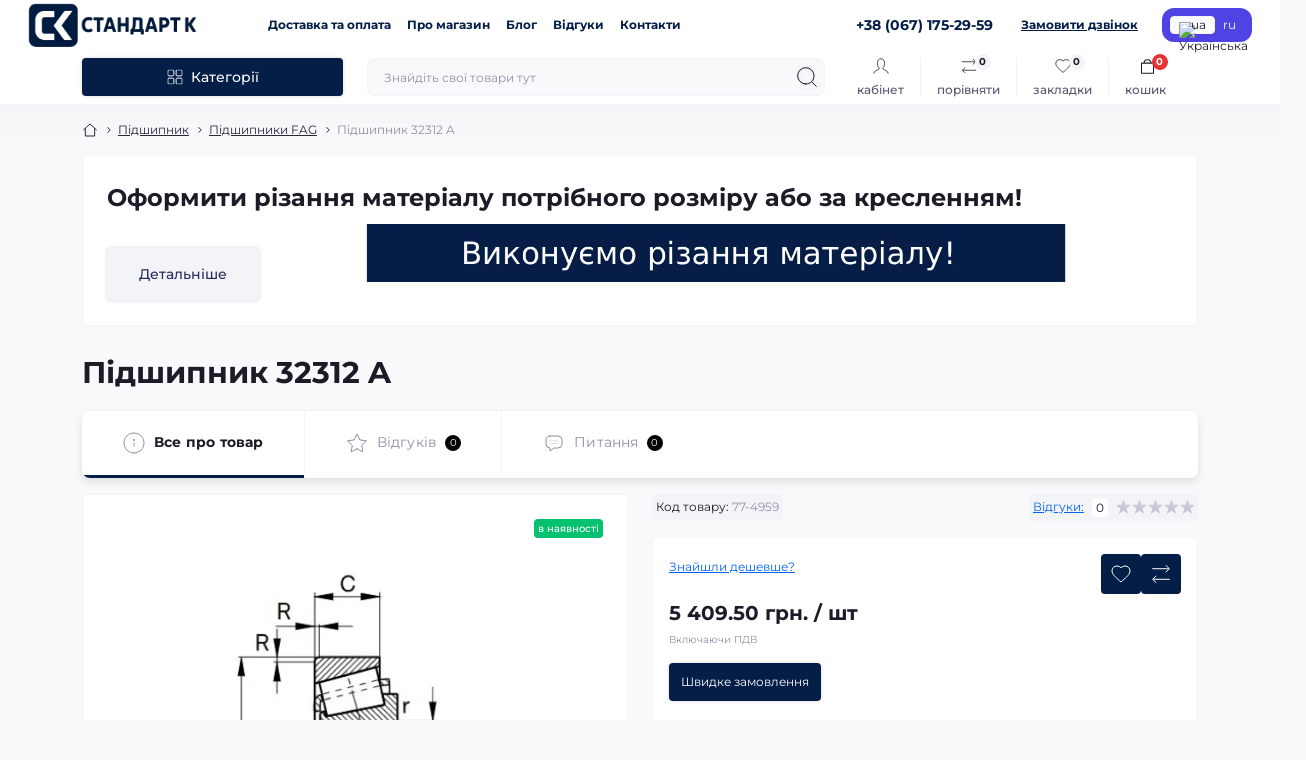

--- FILE ---
content_type: text/html; charset=utf-8
request_url: https://s-komp.com/podshipnik-32312-a
body_size: 35159
content:
<!DOCTYPE html>
<!--[if IE]><![endif]-->
<!--[if IE 8 ]><html dir="ltr" lang="uk" class="ie8"><![endif]-->
<!--[if IE 9 ]><html dir="ltr" lang="uk" class="ie9"><![endif]-->
<!--[if (gt IE 9)|!(IE)]><!-->
<html dir="ltr" lang="uk" class="body-product">
<!--<![endif]-->
<head>
<meta charset="UTF-8" />
<meta name="viewport" content="width=device-width, initial-scale=1.0">
<title>Підшипник 32312 A | Купити в S komp</title>
<meta property="og:title" content="Підшипник 32312 A" />
<meta property="og:site_name" content="S-komp" />
<meta property="og:url" content="https://s-komp.com/podshipnik-32312-a" />
<meta property="og:image" content="https://s-komp.com/image/catalog/podshypnyky-fag/screenshot-7.png" />
<meta property="og:image:type" content="image/png" />
<meta property="og:image:width" content="369" />
<meta property="og:image:height" content="588" />
<meta property="og:image:alt" content="Підшипник 32312 A" />
<meta property="og:type" content="product" />
<!-- Google Tag Manager -->
<script id="octGtm">(function(w,d,s,l,i){w[l]=w[l]||[];w[l].push({'gtm.start':
new Date().getTime(),event:'gtm.js'});var f=d.getElementsByTagName(s)[0],
j=d.createElement(s),dl=l!='dataLayer'?'&l='+l:'';j.async=true;j.src=
'https://www.googletagmanager.com/gtm.js?id='+i+dl;f.parentNode.insertBefore(j,f);
})(window,document,'script','dataLayer','GTM-TXQ83JF');</script>
<!-- End Google Tag Manager -->
<base href="https://s-komp.com/" />
<meta name="description" content="Підшипник 32312 A в наявності. Детальна характеристика ✅ найкраща ціна ✅ швидка доставка пo Україні ✅ гарантія від виробника і надійне пакування" />
<meta name="theme-color" content="rgb(255, 255, 255)"/>
<link rel="preload" as="style" href="https://s-komp.com/catalog/view/theme/oct_showcase/stylesheet/fd125c8fe2065883ea99aa2765a12ded.css?20260123092427">
<link href="https://s-komp.com/catalog/view/theme/oct_showcase/stylesheet/fd125c8fe2065883ea99aa2765a12ded.css?20260123092427" rel="stylesheet" media="screen" />
<link rel="preload" as="image" href="https://s-komp.com/image/cache/webp/catalog/podshypnyky-fag/screenshot-7-600x600.webp">
<link rel="preload" as="image" href="https://s-komp.com/image/catalog/new-logo.png">

<link rel="alternate" hreflang="uk-ua" href="https://s-komp.com/podshipnik-32312-a" />
<link rel="alternate" hreflang="ru-ua" href="https://s-komp.com/ru/podshipnik-32312-a" />
<link rel="alternate" hreflang="x-default" href="https://s-komp.com/podshipnik-32312-a" />
<link href="https://s-komp.com/podshipnik-32312-a" rel="canonical" />
<link href="https://s-komp.com/image/catalog/favicon.png" rel="icon" />
<!-- Global site tag (gtag.js) - Google Analytics -->
<script async src="https://www.googletagmanager.com/gtag/js?id=G-M0N70FJTBP"></script>
<script id="octAnalytics">
	window.dataLayer = window.dataLayer || [];

	function gtag(){dataLayer.push(arguments);}

	gtag('js', new Date());

	gtag('config', 'G-M0N70FJTBP');

		gtag('config', 'AW-853316461');
	</script>


<script id="dataFonts">
    let octFonts = localStorage.getItem('octFonts');
    if (octFonts !== null) {
        var octHead  = document.getElementsByTagName('head')[0];
        var octLink  = document.createElement('link');
        octLink.rel  = 'stylesheet';
        octLink.type = 'text/css';
        octLink.href = location.protocol + '//' + location.host + '/catalog/view/theme/oct_showcase/stylesheet/oct-fonts.css';
        octLink.media = 'all';
        octHead.appendChild(octLink);
    }
</script>
<style>
						#banner_plus_0_1.sc-banner-plus-item .content-block {background: rgb(255, 255, 255);}
						#banner_plus_0_1 .sc-banner-plus-title {color: rgb(28, 28, 40);}
						#banner_plus_0_1 .sc-banner-plus-text p {color: rgb(143, 144, 166);}
						#banner_plus_0_1 .sc-btn {color: rgb(41, 43, 87); background: rgb(242, 244, 248);}
						#banner_plus_0_1 .sc-btn:hover {color: rgb(255, 255, 255) !important; background: rgb(224, 52, 45);}
					
						#block0-1 .sc-advantages-item-title {color: rgb(28, 28, 40);}
			
						#block0-1 .sc-advantages-item-text {color: rgb(143, 144, 166);}
			
					
						#block0-2 .sc-advantages-item-title {color: rgb(28, 28, 40);}
			
						#block0-2 .sc-advantages-item-text {color: rgb(143, 144, 166);}
			
					
						#block0-3 .sc-advantages-item-title {color: rgb(39, 35, 35);}
			
						#block0-3 .sc-advantages-item-text {color: rgb(119, 119, 119);}
			
					
						#block0-4 .sc-advantages-item-title {color: rgb(28, 28, 40);}
			
						#block0-4 .sc-advantages-item-text {color: rgb(143, 144, 166);}
			
					
						#block0-5 .sc-advantages-item-title {color: rgb(28, 28, 40);}
			
						#block0-5 .sc-advantages-item-text {color: rgb(143, 144, 166);}
			
					
						#block0-6 .sc-advantages-item-title {color: rgb(28, 28, 40);}
			
						#block0-6 .sc-advantages-item-text {color: rgb(143, 144, 166);}
			
					.unit-additional {font-weight: bold;padding: 5px 20px;margin: 0 0 15px 0;display: inline-block;border: 1px solid #e0e0e0;font-size: 11px;}
.b24-widget-button-position-bottom-right {
	bottom: 100px !important;
}
</style></head>
<body data-popup-options="true">
<!-- Google Tag Manager (noscript) -->
<noscript><iframe src="https://www.googletagmanager.com/ns.html?id=GTM-TXQ83JF" height="0" width="0" style="display:none;visibility:hidden"></iframe></noscript>
<!-- End Google Tag Manager (noscript) -->
<div id="sidebar" class="sidebar d-xl-none fade">
    <button type="button" class="sc-btn sc-btn-with-icon no-btn br-4 ms-auto sc-btn-close" data-sidebar="close" aria-label="Close">
        <span class="sc-btn-icon sc-btn-icon-close"></span>
    </button>
    <div class="sidebar-header py-2 ps-4 pe-2 fw-700 dark-text d-flex align-items-center">
        <span class="sidebar-header-text">Меню</span>
    </div>
    <div id="sc_sidebar_content" class="sidebar-inner"></div>
</div>
<nav id="top">
	<div class="container-fluid container-xxl d-flex align-items-center justify-content-between h-100">
        <div class="top-left d-flex align-items-center">
                            <div id="logo" class="d-flex align-items-center justify-content-center order-1 order-xl-0">
                                            <a href="https://s-komp.com/">
                            <img src="https://s-komp.com/image/catalog/new-logo.png" title="S-komp" alt="S-komp" class="img-fluid" width="200" height="40" />
                        </a>
                                    </div>
                        <button id="mobile-menu-button" type="button" class="sc-btn sc-btn-with-icon no-btn br-4 sc-top-btn d-xl-none order-0 order-xl-1 ms-1 me-3" onclick="scSidebar('Меню', 'menu');" aria-label="Menu">
                <span class="sc-btn-icon sc-btn-icon-menu"></span>
            </button>
            <button id="mobile-search-button" type="button" class="sc-btn sc-btn-with-icon no-btn br-4 sc-top-btn d-md-none order-0 order-xl-1 me-3" onclick="scSidebar('Пошук', 'search');" aria-label="Search">
                <span class="sc-btn-icon sc-btn-icon-search"></span>
            </button>
                            <button id="mobile-locations-button" type="button" class="sc-btn sc-btn-with-icon no-btn br-4 sc-top-btn d-md-none order-2 me-3 ms-auto" onclick="scSidebar('Контакти та адреса', 'locations');" aria-label="Locations">
                    <span class="sc-btn-icon sc-btn-icon-location"></span>
                </button>
                                        <button type="button" class="sc-btn sc-btn-with-icon no-btn br-4 sc-top-btn d-md-none order-3" onclick="octPopupLogin();" aria-label="Account">
                    <span class="sc-btn-icon sc-btn-icon-account"></span>
                </button>
                                        <ul class="top-left-links list-unstyled fw-600 fsz-12 d-none d-xl-flex align-items-center">
                                        <li><a href="/dostavka-ta-oplata">Доставка та оплата</a></li>
                                        <li><a href="/pro-nas">Про магазин</a></li>
                                        <li><a href="/blog">Блог</a></li>
                                        <li><a href="/reviews">Відгуки</a></li>
                                        <li><a href="/contact-us">Контакти</a></li>
                                    </ul>
                    </div>
        <div class="top-right d-none d-md-flex align-items-center pe-md-3">
                            <div class="sc-dropdown-box">
                    <div class="sc-dropdown-toggle fw-700 fsz-14">+38 (067) 175-29-59</div>
                    <div class="sc-dropdown">
                        <div class="sc-dropdown-inner br-4 p-3">
                                                            <div class="sc-dropdown-inner-title d-flex align-items-center mb-2">
                                    <img src="https://s-komp.com/catalog/view/theme/oct_showcase/img/sprite.svg#include--dropdown-shedule-icon" alt="" width="24" height="24">
                                    <span class="fw-500 dark-text ms-2">Графік роботи:</span>
                                </div>
                                <ul class="list-unstyled fsz-14 light-text">
                                                                            <li>Пн-Пт: 8:30 - 17:00</li>
                                                                            <li>Сб-Нд: вихідні</li>
                                                                    </ul>
                                                                                        <div class="sc-header-location-phones">
                                    <div class="sc-dropdown-inner-title d-flex align-items-center mt-3 mb-2">
                                        <img src="https://s-komp.com/catalog/view/theme/oct_showcase/img/sprite.svg#include--dropdown-phones-icon" alt="" width="24" height="24">
                                        <span class="fw-500 dark-text ms-2">Зателефонуйте нам:</span>
                                    </div>
                                    <ul class="list-unstyled">
                                                                                    <li class="mb-1"><a href="tel:+380671752959" class="blue-link">+38 (067) 175-29-59</a></li>
                                                                                    <li class="mb-1"><a href="tel:+380933597877" class="blue-link">+38 (093) 359-78-77</a></li>
                                                                            </ul>
                                </div>
                                                        <a href="https://s-komp.com/contact-us" class="sc-btn sc-btn-primary small br-4 w-100 mt-3">Перейти до контактів</a>
                        </div>
                    </div>
                </div>
                                    <span class="fsz-12 fw-600 popup-call-trigger" onclick="octPopupCallPhone();">Замовити дзвінок</span>
                                        			    <div id="oct_desktop_language">
	<div id="language">
		<form action="https://s-komp.com/index.php?route=common/language/language" class="sc-switcher d-flex align-items-center p-2 br-12 ms-3 ms-xl-4" method="post" enctype="multipart/form-data" id="form-language">
						<button type="button" class="br-4 fsz-12 d-flex align-items-center justify-content-center language-select active" name="uk-ua" title="Українська">
									<img src="https://s-komp.com/catalog/language/uk-ua/uk-ua.png" alt="Українська" title="Українська" class="me-1" width="8" height="6" />
								ua
			</button>
						<button type="button" class="br-4 fsz-12 d-flex align-items-center justify-content-center language-select" name="ru-ru" title="russian">
								ru
			</button>
						<input type="hidden" name="code" value="" />
			<input type="hidden" name="redirect" value="eyJyb3V0ZSI6InByb2R1Y3RcL3Byb2R1Y3QiLCJ1cmwiOiImcHJvZHVjdF9pZD00OTU5JnBhdGg9MTQzXzQxNSIsInByb3RvY29sIjoiMSJ9" />
		</form>
	</div>
</div>

                        			    
                    </div>
	</div>
</nav>
<header class="header py-2">
    <div class="container-fluid container-xl position-relative">
        <div class="row">
            <div class="col-md-3 d-none d-xl-flex">
                <button id="menuToggleButton" type="button" class="sc-btn sc-btn-secondary br-4 py-2 px-3 w-100 fsz-14">
                    <span class="sc-btn-icon sc-btn-icon-catalog"></span>
                    <span class="sc-btn-text">Категорії</span>
                </button>
            </div>
            <div class="col-12 col-xl-9">
                <div class="d-flex align-items-center header-search-box">
                    <div class="header-search flex-grow-1 d-none d-md-block">
	<form id="search" class="position-relative">
	    <input id="input_search" type="text" name="search" value="" placeholder="Знайдіть свої товари тут" class="form-control br-8 py-2 px-3">
	    <button type="button" aria-label="Search" id="sc-search-button" class="sc-btn sc-btn-outline sc-btn-outline-secondary sc-btn-with-icon">
			<span class="sc-btn-icon sc-btn-icon-search"></span>
		</button>
		<div id="sc_livesearch_close" onclick="clearLiveSearch();" class="sc-livesearch-close d-flex align-items-center justify-content-center">
			<span></span>
		</div>
		<div id="sc_livesearch" class="sc-livesearch"></div>
	</form>
</div>



                    <div class="header-buttons d-flex justify-content-between justify-content-md-end align-items-center pe-md-3">
                        <button type="button" class="sc-btn sc-btn-with-icon no-btn d-flex flex-column justify-content-between align-items-center d-md-none header-buttons-catalog align-self-stretch" data-menu="open">
                            <svg width="17" height="16" viewBox="0 0 17 16" fill="none" xmlns="http://www.w3.org/2000/svg">
                                <g clip-path="url(#clip0_2678_3096)">
                                    <path d="M6.0999 0.399994H2.0999C1.43716 0.399994 0.899902 0.937252 0.899902 1.59999V5.59999C0.899902 6.26274 1.43716 6.79999 2.0999 6.79999H6.0999C6.76264 6.79999 7.2999 6.26274 7.2999 5.59999V1.59999C7.2999 0.937252 6.76264 0.399994 6.0999 0.399994Z" stroke="#1C1C28"/>
                                    <path d="M14.9002 0.399994H10.9002C10.2375 0.399994 9.7002 0.937252 9.7002 1.59999V5.59999C9.7002 6.26274 10.2375 6.79999 10.9002 6.79999H14.9002C15.5629 6.79999 16.1002 6.26274 16.1002 5.59999V1.59999C16.1002 0.937252 15.5629 0.399994 14.9002 0.399994Z" stroke="#1C1C28"/>
                                    <path d="M14.9002 9.20001H10.9002C10.2375 9.20001 9.7002 9.73727 9.7002 10.4V14.4C9.7002 15.0628 10.2375 15.6 10.9002 15.6H14.9002C15.5629 15.6 16.1002 15.0628 16.1002 14.4V10.4C16.1002 9.73727 15.5629 9.20001 14.9002 9.20001Z" stroke="#1C1C28"/>
                                    <path d="M6.0999 9.20001H2.0999C1.43716 9.20001 0.899902 9.73727 0.899902 10.4V14.4C0.899902 15.0628 1.43716 15.6 2.0999 15.6H6.0999C6.76264 15.6 7.2999 15.0628 7.2999 14.4V10.4C7.2999 9.73727 6.76264 9.20001 6.0999 9.20001Z" stroke="#1C1C28"/>
                                </g>
                                <defs>
                                    <clipPath id="clip0_2678_3096">
                                    <rect width="16" height="16" fill="white" transform="translate(0.5)"/>
                                    </clipPath>
                                </defs>
                            </svg>
                            <span class="text-lowercase">Каталог</span>
                        </button>
                                                                                                            <button type="button" onclick="octPopupLogin();" class="sc-btn sc-btn-with-icon no-btn header-buttons-account d-none d-md-flex flex-column justify-content-between fsz-12 align-items-center align-self-stretch">
                                    <span class="sc-btn-icon sc-btn-icon-account"></span>
                                    <span class="text-lowercase">Кабінет</span>
                                </button>
                                                                            <a href="https://s-komp.com/compare-products" data-compare-ids="" data-compare-text="До порівняння" data-compare-text-in="У порівнянні" class="sc-btn sc-btn-with-icon no-btn header-buttons-compare d-flex flex-column justify-content-between fsz-12 align-items-center align-self-stretch">
                            <span class="sc-btn-icon sc-btn-icon-compare"></span>
                            <span class="text-lowercase">Порівняти</span>
                            <span class="header-buttons-cart-quantity px-1">0</span>
                        </a>
                        <a href="https://s-komp.com/wishlist" data-wishlist-ids="" data-wishlist-text="В закладки" data-wishlist-text-in="У закладках" class="sc-btn sc-btn-with-icon no-btn d-flex flex-column justify-content-between header-buttons-wishlist fsz-12 align-items-center align-self-stretch">
                            <span class="sc-btn-icon sc-btn-icon-wishlist"></span>
                            <span class="text-lowercase">Закладки</span>
                            <span class="header-buttons-cart-quantity px-1">0</span>
                        </a>
                        <button title="Кошик" id="cart" class="sc-btn sc-btn-with-icon no-btn d-flex flex-column justify-content-between header-buttons-cart fsz-12 align-items-center align-self-stretch" type="button" onclick="octPopupCart();">
    <svg fill="none" width="16" height="16" viewBox="0 0 16 22" xmlns="http://www.w3.org/2000/svg">
        <path stroke="#1C1C28" stroke-width="1.4" stroke-linecap="round" stroke-linejoin="round" d="M1.833 7.041h16.333v14H1.833zm3.5 0a4.667 4.667 0 019.334 0"/>
    </svg>
    <span class="text-lowercase">Кошик</span>
    <span class="header-buttons-cart-quantity px-1">0</span>
</button>
<span class="d-none" data-cart-ids="" data-cart-text="До кошика" data-cart-text-in="У кошику"></span>
                    </div>
                                            <div id="sc_sidebar_locations_inner" class="d-none">
                            <div id="sc_sidebar_locations" class="d-none sidebar-locations p-3">
                                <div class="sc-location content-block active fsz-12">
                                    <div class="d-flex align-items-center">
                                        <div class="sc-location-address fw-700 dark-text pe-4 fsz-14">69006 Україна, Запорізька область, м Запоріжжя, вулиця Північне шосе, д 12</div>
                                                                            </div>
                                                                            <div class="sc-location-collapsed">
                                                                                            <div class="sc-location-phones mb-3">
                                                    <span class="sidebar-main-menu-item-title fw-600 dark-text">Телефони:</span>
                                                                                                            <a href="tel:+380671752959" class="blue-link fw-500">+38 (067) 175-29-59</a>
                                                                                                            <a href="tel:+380933597877" class="blue-link fw-500">+38 (093) 359-78-77</a>
                                                                                                    </div>
                                                                                                                                        <div class="sc-location-shedule mb-3">
                                                    <div class="sidebar-main-menu-item-title fw-600 dark-text mb-2">Графік роботи:</div>
                                                                                                            <span>Пн-Пт: 8:30 - 17:00</span><br>
                                                                                                            <span>Сб-Нд: вихідні</span><br>
                                                                                                    </div>
                                                                                                                                        <div class="sc-location-map">
                                                    <div class="sidebar-main-menu-item-title fw-600 mb-3 dark-text">Схема проїзду:</div>
                                                    <div id="oct-contact-map" class="not_in"></div>
                                                </div>
                                                
                                                                                    </div>
                                                                    </div>
                                                                
                            </div>
                        </div>
                                    </div>
            </div>
        </div>
            <div class="sc-megamenu">
        <div class="sidebar-header py-2 ps-4 pe-2 fw-700 dark-text d-flex d-xl-none align-items-center justify-content-between">
            <span class="sidebar-header-text">Каталог</span>
            <span class="sc-btn sc-btn-with-icon br-4 no-btn d-flex align-items-center justify-content-center sc-megamenu-close">
                <span class="sc-btn-icon sc-btn-icon-close"></span>
            </span>
        </div>
        <nav>
            <ul class="sc-megamenu-list list-unstyled py-xxl-2">
                                <li class="sc-megamenu-list-item d-flex align-items-center justify-content-between">
                    <a href="https://s-komp.com/izolyacijni-materiali"  class="d-flex align-items-center flex-grow-1">
                                                <span class="fsz-14">Ізоляційні матеріали</span>
                    </a>
                                            <span class="sc-btn sc-btn-with-icon br-4 no-btn d-flex align-items-center justify-content-center">
                            <span class="sc-btn-icon sc-btn-icon-chevron"></span>
                        </span>
                                                            <div class="sc-megamenu-child sc-megamenu-child-narrow">
                        <div class="sidebar-header py-2 ps-4 pe-2 fw-700 dark-text d-flex align-items-center justify-content-between d-xl-none sc-megamenu-back">
                            <div class="d-flex align-items-center">
                                <button type="button" class="sc-btn sc-btn-secondary sc-btn-with-icon br-4 me-3 p-0 d-flex align-items-center justify-content-center" aria-label="Back">
                                    <span class="sc-btn-icon sc-btn-icon-chevron"></span>
                                </button>
                                <span class="sidebar-header-text">Ізоляційні матеріали</span>
                            </div>
                            <span class="sc-btn sc-btn-with-icon br-4 no-btn d-flex align-items-center justify-content-center sc-megamenu-close">
                                <span class="sc-btn-icon sc-btn-icon-close"></span>
                            </span>
                        </div>
                                                    <ul class="list-unstyled">
                                                                    <li class="fsz-14 fw-500 d-flex align-items-center justify-content-between">
                                        <a class="flex-grow-1" href="https://s-komp.com/izolyacijni-materiali/tekstolit">Текстоліт</a>
                                                                                    <span class="sc-btn sc-btn-with-icon br-4 no-btn d-flex align-items-center justify-content-center sc-btn-children">
                                                <span class="sc-btn-icon sc-btn-icon-chevron"></span>
                                            </span>
                                                                                                                            <div class="sc-megamenu-child sc-megamenu-child-narrow">
                                                <div class="sidebar-header py-2 ps-4 pe-2 fw-700 dark-text d-flex align-items-center justify-content-between d-xl-none sc-megamenu-back">
                                                    <div class="d-flex align-items-center">
                                                        <button type="button" class="sc-btn sc-btn-secondary sc-btn-with-icon br-4 me-3 p-0 d-flex align-items-center justify-content-center" aria-label="Back">
                                                            <span class="sc-btn-icon sc-btn-icon-chevron"></span>
                                                        </button>
                                                        <span class="sidebar-header-text">Текстоліт</span>
                                                    </div>
                                                    <span class="sc-btn sc-btn-with-icon br-4 no-btn d-flex align-items-center justify-content-center sc-megamenu-close">
                                                        <span class="sc-btn-icon sc-btn-icon-close"></span>
                                                    </span>
                                                </div>
                                                <ul class="list-unstyled">
                                                                                                            <li class="fsz-14 fw-500 d-flex align-items-center justify-content-between">
                                                            <a class="flex-grow-1" href="https://s-komp.com/izolyacijni-materiali/tekstolit/tekstolit-listovij">Текстоліт листовий</a>
                                                                                                                                                                                </li>
                                                                                                            <li class="fsz-14 fw-500 d-flex align-items-center justify-content-between">
                                                            <a class="flex-grow-1" href="https://s-komp.com/izolyacijni-materiali/tekstolit/tekstolit-strizhnevij">Текстоліт стрижневий</a>
                                                                                                                                                                                </li>
                                                                                                                                                        </ul>
                                            </div>
                                                                            </li>
                                                                    <li class="fsz-14 fw-500 d-flex align-items-center justify-content-between">
                                        <a class="flex-grow-1" href="https://s-komp.com/izolyacijni-materiali/sklotekstolit">Склотекстоліт</a>
                                                                                    <span class="sc-btn sc-btn-with-icon br-4 no-btn d-flex align-items-center justify-content-center sc-btn-children">
                                                <span class="sc-btn-icon sc-btn-icon-chevron"></span>
                                            </span>
                                                                                                                            <div class="sc-megamenu-child sc-megamenu-child-narrow">
                                                <div class="sidebar-header py-2 ps-4 pe-2 fw-700 dark-text d-flex align-items-center justify-content-between d-xl-none sc-megamenu-back">
                                                    <div class="d-flex align-items-center">
                                                        <button type="button" class="sc-btn sc-btn-secondary sc-btn-with-icon br-4 me-3 p-0 d-flex align-items-center justify-content-center" aria-label="Back">
                                                            <span class="sc-btn-icon sc-btn-icon-chevron"></span>
                                                        </button>
                                                        <span class="sidebar-header-text">Склотекстоліт</span>
                                                    </div>
                                                    <span class="sc-btn sc-btn-with-icon br-4 no-btn d-flex align-items-center justify-content-center sc-megamenu-close">
                                                        <span class="sc-btn-icon sc-btn-icon-close"></span>
                                                    </span>
                                                </div>
                                                <ul class="list-unstyled">
                                                                                                            <li class="fsz-14 fw-500 d-flex align-items-center justify-content-between">
                                                            <a class="flex-grow-1" href="https://s-komp.com/izolyacijni-materiali/sklotekstolit/lyst">Склотекстоліт листовий</a>
                                                                                                                                                                                </li>
                                                                                                            <li class="fsz-14 fw-500 d-flex align-items-center justify-content-between">
                                                            <a class="flex-grow-1" href="https://s-komp.com/izolyacijni-materiali/sklotekstolit/sterzhen">Склотекстоліт стрижневий</a>
                                                                                                                                                                                </li>
                                                                                                            <li class="fsz-14 fw-500 d-flex align-items-center justify-content-between">
                                                            <a class="flex-grow-1" href="https://s-komp.com/izolyacijni-materiali/sklotekstolit/folhyrovannyi">Склотекстоліт фольгований</a>
                                                                                                                                                                                </li>
                                                                                                                                                        </ul>
                                            </div>
                                                                            </li>
                                                                    <li class="fsz-14 fw-500 d-flex align-items-center justify-content-between">
                                        <a class="flex-grow-1" href="https://s-komp.com/izolyacijni-materiali/getinaks">Гетинакс</a>
                                                                                                                    </li>
                                                                    <li class="fsz-14 fw-500 d-flex align-items-center justify-content-between">
                                        <a class="flex-grow-1" href="https://s-komp.com/izolyacijni-materiali/trubki-elektroizolyacijni">Електроізоляційна трубка</a>
                                                                                    <span class="sc-btn sc-btn-with-icon br-4 no-btn d-flex align-items-center justify-content-center sc-btn-children">
                                                <span class="sc-btn-icon sc-btn-icon-chevron"></span>
                                            </span>
                                                                                                                            <div class="sc-megamenu-child sc-megamenu-child-narrow">
                                                <div class="sidebar-header py-2 ps-4 pe-2 fw-700 dark-text d-flex align-items-center justify-content-between d-xl-none sc-megamenu-back">
                                                    <div class="d-flex align-items-center">
                                                        <button type="button" class="sc-btn sc-btn-secondary sc-btn-with-icon br-4 me-3 p-0 d-flex align-items-center justify-content-center" aria-label="Back">
                                                            <span class="sc-btn-icon sc-btn-icon-chevron"></span>
                                                        </button>
                                                        <span class="sidebar-header-text">Електроізоляційна трубка</span>
                                                    </div>
                                                    <span class="sc-btn sc-btn-with-icon br-4 no-btn d-flex align-items-center justify-content-center sc-megamenu-close">
                                                        <span class="sc-btn-icon sc-btn-icon-close"></span>
                                                    </span>
                                                </div>
                                                <ul class="list-unstyled">
                                                                                                            <li class="fsz-14 fw-500 d-flex align-items-center justify-content-between">
                                                            <a class="flex-grow-1" href="https://s-komp.com/izolyacijni-materiali/trubki-elektroizolyacijni/trubki-tkr-kremnijorganichni">Трубка ТКР</a>
                                                                                                                                                                                </li>
                                                                                                            <li class="fsz-14 fw-500 d-flex align-items-center justify-content-between">
                                                            <a class="flex-grow-1" href="https://s-komp.com/izolyacijni-materiali/trubki-elektroizolyacijni/trubki-tlv">Трубка ТЛВ</a>
                                                                                                                                                                                </li>
                                                                                                            <li class="fsz-14 fw-500 d-flex align-items-center justify-content-between">
                                                            <a class="flex-grow-1" href="https://s-komp.com/izolyacijni-materiali/trubki-elektroizolyacijni/trubki-tksp">Трубка ТКСП</a>
                                                                                                                                                                                </li>
                                                                                                            <li class="fsz-14 fw-500 d-flex align-items-center justify-content-between">
                                                            <a class="flex-grow-1" href="https://s-komp.com/izolyacijni-materiali/trubki-elektroizolyacijni/trubki-tv-40-pvkh">Трубка ПВХ ТВ 40</a>
                                                                                                                                                                                </li>
                                                                                                            <li class="fsz-14 fw-500 d-flex align-items-center justify-content-between">
                                                            <a class="flex-grow-1" href="https://s-komp.com/izolyacijni-materiali/trubki-elektroizolyacijni/trubka-tut-termousadna">Трубка ТУТ</a>
                                                                                                                                                                                </li>
                                                                                                                                                        </ul>
                                            </div>
                                                                            </li>
                                                                    <li class="fsz-14 fw-500 d-flex align-items-center justify-content-between">
                                        <a class="flex-grow-1" href="https://s-komp.com/izolyacijni-materiali/strichki-elektroizolyacijni">Електроізоляційна стрічка</a>
                                                                                    <span class="sc-btn sc-btn-with-icon br-4 no-btn d-flex align-items-center justify-content-center sc-btn-children">
                                                <span class="sc-btn-icon sc-btn-icon-chevron"></span>
                                            </span>
                                                                                                                            <div class="sc-megamenu-child sc-megamenu-child-narrow">
                                                <div class="sidebar-header py-2 ps-4 pe-2 fw-700 dark-text d-flex align-items-center justify-content-between d-xl-none sc-megamenu-back">
                                                    <div class="d-flex align-items-center">
                                                        <button type="button" class="sc-btn sc-btn-secondary sc-btn-with-icon br-4 me-3 p-0 d-flex align-items-center justify-content-center" aria-label="Back">
                                                            <span class="sc-btn-icon sc-btn-icon-chevron"></span>
                                                        </button>
                                                        <span class="sidebar-header-text">Електроізоляційна стрічка</span>
                                                    </div>
                                                    <span class="sc-btn sc-btn-with-icon br-4 no-btn d-flex align-items-center justify-content-center sc-megamenu-close">
                                                        <span class="sc-btn-icon sc-btn-icon-close"></span>
                                                    </span>
                                                </div>
                                                <ul class="list-unstyled">
                                                                                                            <li class="fsz-14 fw-500 d-flex align-items-center justify-content-between">
                                                            <a class="flex-grow-1" href="https://s-komp.com/izolyacijni-materiali/strichki-elektroizolyacijni/izolyacijna-strichka-pvh">Ізоляційна стрічка ПВХ</a>
                                                                                                                                                                                </li>
                                                                                                            <li class="fsz-14 fw-500 d-flex align-items-center justify-content-between">
                                                            <a class="flex-grow-1" href="https://s-komp.com/izolyacijni-materiali/strichki-elektroizolyacijni/izolyacijna-strichka-hb">Ізоляційна стрічка ХБ</a>
                                                                                                                                                                                </li>
                                                                                                            <li class="fsz-14 fw-500 d-flex align-items-center justify-content-between">
                                                            <a class="flex-grow-1" href="https://s-komp.com/izolyacijni-materiali/strichki-elektroizolyacijni/sklostrichka-les">Склострічка ЛЕС</a>
                                                                                                                                                                                </li>
                                                                                                            <li class="fsz-14 fw-500 d-flex align-items-center justify-content-between">
                                                            <a class="flex-grow-1" href="https://s-komp.com/izolyacijni-materiali/strichki-elektroizolyacijni/sklostrichka-lesb">Склострічка ЛЕСБ</a>
                                                                                                                                                                                </li>
                                                                                                            <li class="fsz-14 fw-500 d-flex align-items-center justify-content-between">
                                                            <a class="flex-grow-1" href="https://s-komp.com/izolyacijni-materiali/strichki-elektroizolyacijni/strichka-kiperna">Стрічка кіперна</a>
                                                                                                                                                                                </li>
                                                                                                            <li class="fsz-14 fw-500 d-flex align-items-center justify-content-between">
                                                            <a class="flex-grow-1" href="https://s-komp.com/izolyacijni-materiali/strichki-elektroizolyacijni/strichka-lavsanova">Стрічка лавсанова</a>
                                                                                                                                                                                </li>
                                                                                                            <li class="fsz-14 fw-500 d-flex align-items-center justify-content-between">
                                                            <a class="flex-grow-1" href="https://s-komp.com/izolyacijni-materiali/strichki-elektroizolyacijni/strichka-lpp-400-lpp-1000">Стрічка ЛПП-400/ЛПП-1000</a>
                                                                                                                                                                                </li>
                                                                                                            <li class="fsz-14 fw-500 d-flex align-items-center justify-content-between">
                                                            <a class="flex-grow-1" href="https://s-komp.com/izolyacijni-materiali/strichki-elektroizolyacijni/strichka-letsar">Стрічка ЛЭТСАР</a>
                                                                                                                                                                                </li>
                                                                                                            <li class="fsz-14 fw-500 d-flex align-items-center justify-content-between">
                                                            <a class="flex-grow-1" href="https://s-komp.com/izolyacijni-materiali/strichki-elektroizolyacijni/strichka-mitkaleva">Стрічка міткалева</a>
                                                                                                                                                                                </li>
                                                                                                            <li class="fsz-14 fw-500 d-flex align-items-center justify-content-between">
                                                            <a class="flex-grow-1" href="https://s-komp.com/izolyacijni-materiali/strichki-elektroizolyacijni/strichka-ple-u">Стрічка ПЛЭ-У</a>
                                                                                                                                                                                </li>
                                                                                                            <li class="fsz-14 fw-500 d-flex align-items-center justify-content-between">
                                                            <a class="flex-grow-1" href="https://s-komp.com/izolyacijni-materiali/strichki-elektroizolyacijni/strichka-poliefirna">Стрічка поліефірна</a>
                                                                                                                                                                                </li>
                                                                                                            <li class="fsz-14 fw-500 d-flex align-items-center justify-content-between">
                                                            <a class="flex-grow-1" href="https://s-komp.com/izolyacijni-materiali/strichki-elektroizolyacijni/strichka-sklobondazhna-lsbe-155-lsbe-180">Стрічка склобондажна ЛСБЭ-155/ЛСБЭ-180</a>
                                                                                                                                                                                </li>
                                                                                                            <li class="fsz-14 fw-500 d-flex align-items-center justify-content-between">
                                                            <a class="flex-grow-1" href="https://s-komp.com/izolyacijni-materiali/strichki-elektroizolyacijni/strichka-smolyana">Стрічка смоляна</a>
                                                                                                                                                                                </li>
                                                                                                            <li class="fsz-14 fw-500 d-flex align-items-center justify-content-between">
                                                            <a class="flex-grow-1" href="https://s-komp.com/izolyacijni-materiali/strichki-elektroizolyacijni/strichka-taftyana">Стрічка тафтяна</a>
                                                                                                                                                                                </li>
                                                                                                            <li class="fsz-14 fw-500 d-flex align-items-center justify-content-between">
                                                            <a class="flex-grow-1" href="https://s-komp.com/izolyacijni-materiali/strichki-elektroizolyacijni/strichka-ftoroplastova-f-4d">Стрічка фторопластова Ф-4Д</a>
                                                                                                                                                                                </li>
                                                                                                            <li class="fsz-14 fw-500 d-flex align-items-center justify-content-between">
                                                            <a class="flex-grow-1" href="https://s-komp.com/izolyacijni-materiali/strichki-elektroizolyacijni/strichka-fum">Стрічка ФУМ</a>
                                                                                                                                                                                </li>
                                                                                                                                                        </ul>
                                            </div>
                                                                            </li>
                                                                    <li class="fsz-14 fw-500 d-flex align-items-center justify-content-between">
                                        <a class="flex-grow-1" href="https://s-komp.com/izolyacijni-materiali/shnuri-izolyacijni">Шнури ізоляційні</a>
                                                                                                                    </li>
                                                                    <li class="fsz-14 fw-500 d-flex align-items-center justify-content-between">
                                        <a class="flex-grow-1" href="https://s-komp.com/izolyacijni-materiali/elektroizolyacijnij-papir-karton">Електроізоляційний картон (пресшпан)</a>
                                                                                    <span class="sc-btn sc-btn-with-icon br-4 no-btn d-flex align-items-center justify-content-center sc-btn-children">
                                                <span class="sc-btn-icon sc-btn-icon-chevron"></span>
                                            </span>
                                                                                                                            <div class="sc-megamenu-child sc-megamenu-child-narrow">
                                                <div class="sidebar-header py-2 ps-4 pe-2 fw-700 dark-text d-flex align-items-center justify-content-between d-xl-none sc-megamenu-back">
                                                    <div class="d-flex align-items-center">
                                                        <button type="button" class="sc-btn sc-btn-secondary sc-btn-with-icon br-4 me-3 p-0 d-flex align-items-center justify-content-center" aria-label="Back">
                                                            <span class="sc-btn-icon sc-btn-icon-chevron"></span>
                                                        </button>
                                                        <span class="sidebar-header-text">Електроізоляційний картон (пресшпан)</span>
                                                    </div>
                                                    <span class="sc-btn sc-btn-with-icon br-4 no-btn d-flex align-items-center justify-content-center sc-megamenu-close">
                                                        <span class="sc-btn-icon sc-btn-icon-close"></span>
                                                    </span>
                                                </div>
                                                <ul class="list-unstyled">
                                                                                                            <li class="fsz-14 fw-500 d-flex align-items-center justify-content-between">
                                                            <a class="flex-grow-1" href="https://s-komp.com/izolyacijni-materiali/elektroizolyacijnij-papir-karton/azbopapir">Азбопапір</a>
                                                                                                                                                                                </li>
                                                                                                            <li class="fsz-14 fw-500 d-flex align-items-center justify-content-between">
                                                            <a class="flex-grow-1" href="https://s-komp.com/izolyacijni-materiali/elektroizolyacijnij-papir-karton/elektrokarton">Електрокартон</a>
                                                                                                                                                                                </li>
                                                                                                            <li class="fsz-14 fw-500 d-flex align-items-center justify-content-between">
                                                            <a class="flex-grow-1" href="https://s-komp.com/izolyacijni-materiali/elektroizolyacijnij-papir-karton/elektronit1">Електроніт</a>
                                                                                                                                                                                </li>
                                                                                                            <li class="fsz-14 fw-500 d-flex align-items-center justify-content-between">
                                                            <a class="flex-grow-1" href="https://s-komp.com/izolyacijni-materiali/elektroizolyacijnij-papir-karton/papir-kabelnij">Папір кабельний</a>
                                                                                                                                                                                </li>
                                                                                                            <li class="fsz-14 fw-500 d-flex align-items-center justify-content-between">
                                                            <a class="flex-grow-1" href="https://s-komp.com/izolyacijni-materiali/elektroizolyacijnij-papir-karton/papir-telefonij">Папір телефоний</a>
                                                                                                                                                                                </li>
                                                                                                                                                        </ul>
                                            </div>
                                                                            </li>
                                                                    <li class="fsz-14 fw-500 d-flex align-items-center justify-content-between">
                                        <a class="flex-grow-1" href="https://s-komp.com/izolyacijni-materiali/lakotkanina">Лакотканина</a>
                                                                                    <span class="sc-btn sc-btn-with-icon br-4 no-btn d-flex align-items-center justify-content-center sc-btn-children">
                                                <span class="sc-btn-icon sc-btn-icon-chevron"></span>
                                            </span>
                                                                                                                            <div class="sc-megamenu-child sc-megamenu-child-narrow">
                                                <div class="sidebar-header py-2 ps-4 pe-2 fw-700 dark-text d-flex align-items-center justify-content-between d-xl-none sc-megamenu-back">
                                                    <div class="d-flex align-items-center">
                                                        <button type="button" class="sc-btn sc-btn-secondary sc-btn-with-icon br-4 me-3 p-0 d-flex align-items-center justify-content-center" aria-label="Back">
                                                            <span class="sc-btn-icon sc-btn-icon-chevron"></span>
                                                        </button>
                                                        <span class="sidebar-header-text">Лакотканина</span>
                                                    </div>
                                                    <span class="sc-btn sc-btn-with-icon br-4 no-btn d-flex align-items-center justify-content-center sc-megamenu-close">
                                                        <span class="sc-btn-icon sc-btn-icon-close"></span>
                                                    </span>
                                                </div>
                                                <ul class="list-unstyled">
                                                                                                            <li class="fsz-14 fw-500 d-flex align-items-center justify-content-between">
                                                            <a class="flex-grow-1" href="https://s-komp.com/izolyacijni-materiali/lakotkanina/lakotkanina-lkm">Лакотканина ЛКМ</a>
                                                                                                                                                                                </li>
                                                                                                            <li class="fsz-14 fw-500 d-flex align-items-center justify-content-between">
                                                            <a class="flex-grow-1" href="https://s-komp.com/izolyacijni-materiali/lakotkanina/lakotkanina-lshm">Лакотканина ЛШМ</a>
                                                                                                                                                                                </li>
                                                                                                            <li class="fsz-14 fw-500 d-flex align-items-center justify-content-between">
                                                            <a class="flex-grow-1" href="https://s-komp.com/izolyacijni-materiali/lakotkanina/sklolakotkanina">Склолакотканина</a>
                                                                                                                                                                                </li>
                                                                                                            <li class="fsz-14 fw-500 d-flex align-items-center justify-content-between">
                                                            <a class="flex-grow-1" href="https://s-komp.com/izolyacijni-materiali/lakotkanina/skloplastik">Склопластик</a>
                                                                                                                                                                                </li>
                                                                                                            <li class="fsz-14 fw-500 d-flex align-items-center justify-content-between">
                                                            <a class="flex-grow-1" href="https://s-komp.com/izolyacijni-materiali/lakotkanina/sklotkanina">Склотканина</a>
                                                                                                                                                                                </li>
                                                                                                            <li class="fsz-14 fw-500 d-flex align-items-center justify-content-between">
                                                            <a class="flex-grow-1" href="https://s-komp.com/izolyacijni-materiali/lakotkanina/sklotkanina-prosochena">Склотканина пропітана</a>
                                                                                                                                                                                </li>
                                                                                                                                                        </ul>
                                            </div>
                                                                            </li>
                                                                    <li class="fsz-14 fw-500 d-flex align-items-center justify-content-between">
                                        <a class="flex-grow-1" href="https://s-komp.com/izolyacijni-materiali/elektroizolyacijni-laki-emali-kompaundi-smoli">Електроізоляційні лаки, емалі, компаунди, смоли</a>
                                                                                    <span class="sc-btn sc-btn-with-icon br-4 no-btn d-flex align-items-center justify-content-center sc-btn-children">
                                                <span class="sc-btn-icon sc-btn-icon-chevron"></span>
                                            </span>
                                                                                                                            <div class="sc-megamenu-child sc-megamenu-child-narrow">
                                                <div class="sidebar-header py-2 ps-4 pe-2 fw-700 dark-text d-flex align-items-center justify-content-between d-xl-none sc-megamenu-back">
                                                    <div class="d-flex align-items-center">
                                                        <button type="button" class="sc-btn sc-btn-secondary sc-btn-with-icon br-4 me-3 p-0 d-flex align-items-center justify-content-center" aria-label="Back">
                                                            <span class="sc-btn-icon sc-btn-icon-chevron"></span>
                                                        </button>
                                                        <span class="sidebar-header-text">Електроізоляційні лаки, емалі, компаунди, смоли</span>
                                                    </div>
                                                    <span class="sc-btn sc-btn-with-icon br-4 no-btn d-flex align-items-center justify-content-center sc-megamenu-close">
                                                        <span class="sc-btn-icon sc-btn-icon-close"></span>
                                                    </span>
                                                </div>
                                                <ul class="list-unstyled">
                                                                                                            <li class="fsz-14 fw-500 d-flex align-items-center justify-content-between">
                                                            <a class="flex-grow-1" href="https://s-komp.com/izolyacijni-materiali/elektroizolyacijni-laki-emali-kompaundi-smoli/smoli">Епоксидні смоли</a>
                                                                                                                                                                                </li>
                                                                                                            <li class="fsz-14 fw-500 d-flex align-items-center justify-content-between">
                                                            <a class="flex-grow-1" href="https://s-komp.com/izolyacijni-materiali/elektroizolyacijni-laki-emali-kompaundi-smoli/kompaundi">Компаунди</a>
                                                                                                                                                                                </li>
                                                                                                            <li class="fsz-14 fw-500 d-flex align-items-center justify-content-between">
                                                            <a class="flex-grow-1" href="https://s-komp.com/izolyacijni-materiali/elektroizolyacijni-laki-emali-kompaundi-smoli/laki">Лаки</a>
                                                                                                                                                                                </li>
                                                                                                            <li class="fsz-14 fw-500 d-flex align-items-center justify-content-between">
                                                            <a class="flex-grow-1" href="https://s-komp.com/izolyacijni-materiali/elektroizolyacijni-laki-emali-kompaundi-smoli/emali">Емалі</a>
                                                                                                                                                                                </li>
                                                                                                                                                        </ul>
                                            </div>
                                                                            </li>
                                                                    <li class="fsz-14 fw-500 d-flex align-items-center justify-content-between">
                                        <a class="flex-grow-1" href="https://s-komp.com/izolyacijni-materiali/kompozicijni-materiali">Композиційні матеріали</a>
                                                                                    <span class="sc-btn sc-btn-with-icon br-4 no-btn d-flex align-items-center justify-content-center sc-btn-children">
                                                <span class="sc-btn-icon sc-btn-icon-chevron"></span>
                                            </span>
                                                                                                                            <div class="sc-megamenu-child sc-megamenu-child-narrow">
                                                <div class="sidebar-header py-2 ps-4 pe-2 fw-700 dark-text d-flex align-items-center justify-content-between d-xl-none sc-megamenu-back">
                                                    <div class="d-flex align-items-center">
                                                        <button type="button" class="sc-btn sc-btn-secondary sc-btn-with-icon br-4 me-3 p-0 d-flex align-items-center justify-content-center" aria-label="Back">
                                                            <span class="sc-btn-icon sc-btn-icon-chevron"></span>
                                                        </button>
                                                        <span class="sidebar-header-text">Композиційні матеріали</span>
                                                    </div>
                                                    <span class="sc-btn sc-btn-with-icon br-4 no-btn d-flex align-items-center justify-content-center sc-megamenu-close">
                                                        <span class="sc-btn-icon sc-btn-icon-close"></span>
                                                    </span>
                                                </div>
                                                <ul class="list-unstyled">
                                                                                                            <li class="fsz-14 fw-500 d-flex align-items-center justify-content-between">
                                                            <a class="flex-grow-1" href="https://s-komp.com/izolyacijni-materiali/kompozicijni-materiali/izofleks-1911">Ізофлекс 191</a>
                                                                                                                                                                                </li>
                                                                                                            <li class="fsz-14 fw-500 d-flex align-items-center justify-content-between">
                                                            <a class="flex-grow-1" href="https://s-komp.com/izolyacijni-materiali/kompozicijni-materiali/imidofleks-2921">Імідофлекс 292</a>
                                                                                                                                                                                </li>
                                                                                                            <li class="fsz-14 fw-500 d-flex align-items-center justify-content-between">
                                                            <a class="flex-grow-1" href="https://s-komp.com/izolyacijni-materiali/kompozicijni-materiali/alyumofleksb">Алюмофлекс</a>
                                                                                                                                                                                </li>
                                                                                                            <li class="fsz-14 fw-500 d-flex align-items-center justify-content-between">
                                                            <a class="flex-grow-1" href="https://s-komp.com/izolyacijni-materiali/kompozicijni-materiali/sintofleks">Сінтофлекс</a>
                                                                                                                                                                                </li>
                                                                                                            <li class="fsz-14 fw-500 d-flex align-items-center justify-content-between">
                                                            <a class="flex-grow-1" href="https://s-komp.com/izolyacijni-materiali/kompozicijni-materiali/elifleks">Эліфлекс</a>
                                                                                                                                                                                </li>
                                                                                                                                                        </ul>
                                            </div>
                                                                            </li>
                                                                    <li class="fsz-14 fw-500 d-flex align-items-center justify-content-between">
                                        <a class="flex-grow-1" href="https://s-komp.com/izolyacijni-materiali/slyudosoderzhashi-materiali">Слюдовмісні матеріали</a>
                                                                                    <span class="sc-btn sc-btn-with-icon br-4 no-btn d-flex align-items-center justify-content-center sc-btn-children">
                                                <span class="sc-btn-icon sc-btn-icon-chevron"></span>
                                            </span>
                                                                                                                            <div class="sc-megamenu-child sc-megamenu-child-narrow">
                                                <div class="sidebar-header py-2 ps-4 pe-2 fw-700 dark-text d-flex align-items-center justify-content-between d-xl-none sc-megamenu-back">
                                                    <div class="d-flex align-items-center">
                                                        <button type="button" class="sc-btn sc-btn-secondary sc-btn-with-icon br-4 me-3 p-0 d-flex align-items-center justify-content-center" aria-label="Back">
                                                            <span class="sc-btn-icon sc-btn-icon-chevron"></span>
                                                        </button>
                                                        <span class="sidebar-header-text">Слюдовмісні матеріали</span>
                                                    </div>
                                                    <span class="sc-btn sc-btn-with-icon br-4 no-btn d-flex align-items-center justify-content-center sc-megamenu-close">
                                                        <span class="sc-btn-icon sc-btn-icon-close"></span>
                                                    </span>
                                                </div>
                                                <ul class="list-unstyled">
                                                                                                            <li class="fsz-14 fw-500 d-flex align-items-center justify-content-between">
                                                            <a class="flex-grow-1" href="https://s-komp.com/izolyacijni-materiali/slyudosoderzhashi-materiali/visokotemperaturnij-i-gnuchkij-material">Високотемпературний і гнучкий матеріал</a>
                                                                                                                                                                                </li>
                                                                                                            <li class="fsz-14 fw-500 d-flex align-items-center justify-content-between">
                                                            <a class="flex-grow-1" href="https://s-komp.com/izolyacijni-materiali/slyudosoderzhashi-materiali/visokotemperaturnij-material">Високотемпературний матеріал</a>
                                                                                                                                                                                </li>
                                                                                                            <li class="fsz-14 fw-500 d-flex align-items-center justify-content-between">
                                                            <a class="flex-grow-1" href="https://s-komp.com/izolyacijni-materiali/slyudosoderzhashi-materiali/vologostijki-materiali">Вологостійкі матеріали</a>
                                                                                                                                                                                </li>
                                                                                                            <li class="fsz-14 fw-500 d-flex align-items-center justify-content-between">
                                                            <a class="flex-grow-1" href="https://s-komp.com/izolyacijni-materiali/slyudosoderzhashi-materiali/gnuchki-materiali">Гнучкі матеріали</a>
                                                                                                                                                                                </li>
                                                                                                            <li class="fsz-14 fw-500 d-flex align-items-center justify-content-between">
                                                            <a class="flex-grow-1" href="https://s-komp.com/izolyacijni-materiali/slyudosoderzhashi-materiali/kolektorni-materiali">Колекторні матеріали</a>
                                                                                                                                                                                </li>
                                                                                                            <li class="fsz-14 fw-500 d-flex align-items-center justify-content-between">
                                                            <a class="flex-grow-1" href="https://s-komp.com/izolyacijni-materiali/slyudosoderzhashi-materiali/strichki-slyudinit-ne-prosocheni">Стрічки слюдініт. не просочені</a>
                                                                                                                                                                                </li>
                                                                                                            <li class="fsz-14 fw-500 d-flex align-items-center justify-content-between">
                                                            <a class="flex-grow-1" href="https://s-komp.com/izolyacijni-materiali/slyudosoderzhashi-materiali/strichki-slyudinitovi">Стрічки слюдинітові</a>
                                                                                                                                                                                </li>
                                                                                                            <li class="fsz-14 fw-500 d-flex align-items-center justify-content-between">
                                                            <a class="flex-grow-1" href="https://s-komp.com/izolyacijni-materiali/slyudosoderzhashi-materiali/strichki-slyudinitovi-prosocheni">Стрічки слюдинітові просочені</a>
                                                                                                                                                                                </li>
                                                                                                            <li class="fsz-14 fw-500 d-flex align-items-center justify-content-between">
                                                            <a class="flex-grow-1" href="https://s-komp.com/izolyacijni-materiali/slyudosoderzhashi-materiali/termostijkij-slyudyanij-material">Термостійкий слюдяний матеріал</a>
                                                                                                                                                                                </li>
                                                                                                            <li class="fsz-14 fw-500 d-flex align-items-center justify-content-between">
                                                            <a class="flex-grow-1" href="https://s-komp.com/izolyacijni-materiali/slyudosoderzhashi-materiali/formuvalni-materiali">Формувальні матеріали</a>
                                                                                                                                                                                </li>
                                                                                                                                                        </ul>
                                            </div>
                                                                            </li>
                                                                    <li class="fsz-14 fw-500 d-flex align-items-center justify-content-between">
                                        <a class="flex-grow-1" href="https://s-komp.com/izolyacijni-materiali/plivki">Плівки</a>
                                                                                                                    </li>
                                                                                            </ul>
                                            </div>
                                                        </li>
                                <li class="sc-megamenu-list-item d-flex align-items-center justify-content-between">
                    <a href="https://s-komp.com/plastmasi-i-polimeri"  class="d-flex align-items-center flex-grow-1">
                                                <span class="fsz-14">Пластмаси і полімери</span>
                    </a>
                                            <span class="sc-btn sc-btn-with-icon br-4 no-btn d-flex align-items-center justify-content-center">
                            <span class="sc-btn-icon sc-btn-icon-chevron"></span>
                        </span>
                                                            <div class="sc-megamenu-child sc-megamenu-child-narrow">
                        <div class="sidebar-header py-2 ps-4 pe-2 fw-700 dark-text d-flex align-items-center justify-content-between d-xl-none sc-megamenu-back">
                            <div class="d-flex align-items-center">
                                <button type="button" class="sc-btn sc-btn-secondary sc-btn-with-icon br-4 me-3 p-0 d-flex align-items-center justify-content-center" aria-label="Back">
                                    <span class="sc-btn-icon sc-btn-icon-chevron"></span>
                                </button>
                                <span class="sidebar-header-text">Пластмаси і полімери</span>
                            </div>
                            <span class="sc-btn sc-btn-with-icon br-4 no-btn d-flex align-items-center justify-content-center sc-megamenu-close">
                                <span class="sc-btn-icon sc-btn-icon-close"></span>
                            </span>
                        </div>
                                                    <ul class="list-unstyled">
                                                                    <li class="fsz-14 fw-500 d-flex align-items-center justify-content-between">
                                        <a class="flex-grow-1" href="https://s-komp.com/plastmasi-i-polimeri/orgsklo-akril">Оргскло (Акрил листовий)</a>
                                                                                                                    </li>
                                                                    <li class="fsz-14 fw-500 d-flex align-items-center justify-content-between">
                                        <a class="flex-grow-1" href="https://s-komp.com/plastmasi-i-polimeri/polikarbonati">Полікарбонат</a>
                                                                                                                    </li>
                                                                    <li class="fsz-14 fw-500 d-flex align-items-center justify-content-between">
                                        <a class="flex-grow-1" href="https://s-komp.com/plastmasi-i-polimeri/kompozit">Композит листовий алюмінієвий</a>
                                                                                                                    </li>
                                                                    <li class="fsz-14 fw-500 d-flex align-items-center justify-content-between">
                                        <a class="flex-grow-1" href="https://s-komp.com/plastmasi-i-polimeri/poliacetal">Поліацеталь (POM-C)</a>
                                                                                    <span class="sc-btn sc-btn-with-icon br-4 no-btn d-flex align-items-center justify-content-center sc-btn-children">
                                                <span class="sc-btn-icon sc-btn-icon-chevron"></span>
                                            </span>
                                                                                                                            <div class="sc-megamenu-child sc-megamenu-child-narrow">
                                                <div class="sidebar-header py-2 ps-4 pe-2 fw-700 dark-text d-flex align-items-center justify-content-between d-xl-none sc-megamenu-back">
                                                    <div class="d-flex align-items-center">
                                                        <button type="button" class="sc-btn sc-btn-secondary sc-btn-with-icon br-4 me-3 p-0 d-flex align-items-center justify-content-center" aria-label="Back">
                                                            <span class="sc-btn-icon sc-btn-icon-chevron"></span>
                                                        </button>
                                                        <span class="sidebar-header-text">Поліацеталь (POM-C)</span>
                                                    </div>
                                                    <span class="sc-btn sc-btn-with-icon br-4 no-btn d-flex align-items-center justify-content-center sc-megamenu-close">
                                                        <span class="sc-btn-icon sc-btn-icon-close"></span>
                                                    </span>
                                                </div>
                                                <ul class="list-unstyled">
                                                                                                            <li class="fsz-14 fw-500 d-flex align-items-center justify-content-between">
                                                            <a class="flex-grow-1" href="https://s-komp.com/plastmasi-i-polimeri/poliacetal/poliacetal-listovoj">Поліацеталь листовий</a>
                                                                                                                                                                                </li>
                                                                                                            <li class="fsz-14 fw-500 d-flex align-items-center justify-content-between">
                                                            <a class="flex-grow-1" href="https://s-komp.com/plastmasi-i-polimeri/poliacetal/poliacetal-strizhen">Поліацеталь стрижень</a>
                                                                                                                                                                                </li>
                                                                                                                                                        </ul>
                                            </div>
                                                                            </li>
                                                                    <li class="fsz-14 fw-500 d-flex align-items-center justify-content-between">
                                        <a class="flex-grow-1" href="https://s-komp.com/plastmasi-i-polimeri/ftoroplast-f-41">Фторопласт 4 (PTFE)</a>
                                                                                    <span class="sc-btn sc-btn-with-icon br-4 no-btn d-flex align-items-center justify-content-center sc-btn-children">
                                                <span class="sc-btn-icon sc-btn-icon-chevron"></span>
                                            </span>
                                                                                                                            <div class="sc-megamenu-child sc-megamenu-child-narrow">
                                                <div class="sidebar-header py-2 ps-4 pe-2 fw-700 dark-text d-flex align-items-center justify-content-between d-xl-none sc-megamenu-back">
                                                    <div class="d-flex align-items-center">
                                                        <button type="button" class="sc-btn sc-btn-secondary sc-btn-with-icon br-4 me-3 p-0 d-flex align-items-center justify-content-center" aria-label="Back">
                                                            <span class="sc-btn-icon sc-btn-icon-chevron"></span>
                                                        </button>
                                                        <span class="sidebar-header-text">Фторопласт 4 (PTFE)</span>
                                                    </div>
                                                    <span class="sc-btn sc-btn-with-icon br-4 no-btn d-flex align-items-center justify-content-center sc-megamenu-close">
                                                        <span class="sc-btn-icon sc-btn-icon-close"></span>
                                                    </span>
                                                </div>
                                                <ul class="list-unstyled">
                                                                                                            <li class="fsz-14 fw-500 d-flex align-items-center justify-content-between">
                                                            <a class="flex-grow-1" href="https://s-komp.com/plastmasi-i-polimeri/ftoroplast-f-41/list">Фторопласт 4 листовий</a>
                                                                                                                                                                                </li>
                                                                                                            <li class="fsz-14 fw-500 d-flex align-items-center justify-content-between">
                                                            <a class="flex-grow-1" href="https://s-komp.com/plastmasi-i-polimeri/ftoroplast-f-41/strizhen1">Фторопласт 4 стрижень</a>
                                                                                                                                                                                </li>
                                                                                                            <li class="fsz-14 fw-500 d-flex align-items-center justify-content-between">
                                                            <a class="flex-grow-1" href="https://s-komp.com/plastmasi-i-polimeri/ftoroplast-f-41/strichka-fum1">Стрічка ФУМ</a>
                                                                                                                                                                                </li>
                                                                                                            <li class="fsz-14 fw-500 d-flex align-items-center justify-content-between">
                                                            <a class="flex-grow-1" href="https://s-komp.com/plastmasi-i-polimeri/ftoroplast-f-41/trubki-ftoroplastovi">Трубки фторопластові</a>
                                                                                                                                                                                </li>
                                                                                                            <li class="fsz-14 fw-500 d-flex align-items-center justify-content-between">
                                                            <a class="flex-grow-1" href="https://s-komp.com/plastmasi-i-polimeri/ftoroplast-f-41/plivka-ftoroplastova">Плівка фторопластова</a>
                                                                                                                                                                                </li>
                                                                                                            <li class="fsz-14 fw-500 d-flex align-items-center justify-content-between">
                                                            <a class="flex-grow-1" href="https://s-komp.com/plastmasi-i-polimeri/ftoroplast-f-41/palyat-fum-ftoroplastovij">Палять ФУМ Фторопластовий</a>
                                                                                                                                                                                </li>
                                                                                                                                                        </ul>
                                            </div>
                                                                            </li>
                                                                    <li class="fsz-14 fw-500 d-flex align-items-center justify-content-between">
                                        <a class="flex-grow-1" href="https://s-komp.com/plastmasi-i-polimeri/kaprolon-poliamid">Капролон (PA-6)</a>
                                                                                    <span class="sc-btn sc-btn-with-icon br-4 no-btn d-flex align-items-center justify-content-center sc-btn-children">
                                                <span class="sc-btn-icon sc-btn-icon-chevron"></span>
                                            </span>
                                                                                                                            <div class="sc-megamenu-child sc-megamenu-child-narrow">
                                                <div class="sidebar-header py-2 ps-4 pe-2 fw-700 dark-text d-flex align-items-center justify-content-between d-xl-none sc-megamenu-back">
                                                    <div class="d-flex align-items-center">
                                                        <button type="button" class="sc-btn sc-btn-secondary sc-btn-with-icon br-4 me-3 p-0 d-flex align-items-center justify-content-center" aria-label="Back">
                                                            <span class="sc-btn-icon sc-btn-icon-chevron"></span>
                                                        </button>
                                                        <span class="sidebar-header-text">Капролон (PA-6)</span>
                                                    </div>
                                                    <span class="sc-btn sc-btn-with-icon br-4 no-btn d-flex align-items-center justify-content-center sc-megamenu-close">
                                                        <span class="sc-btn-icon sc-btn-icon-close"></span>
                                                    </span>
                                                </div>
                                                <ul class="list-unstyled">
                                                                                                            <li class="fsz-14 fw-500 d-flex align-items-center justify-content-between">
                                                            <a class="flex-grow-1" href="https://s-komp.com/plastmasi-i-polimeri/kaprolon-poliamid/strizhen">Капролон стрижневий</a>
                                                                                                                                                                                </li>
                                                                                                            <li class="fsz-14 fw-500 d-flex align-items-center justify-content-between">
                                                            <a class="flex-grow-1" href="https://s-komp.com/plastmasi-i-polimeri/kaprolon-poliamid/list3">Капролон листовий</a>
                                                                                                                                                                                </li>
                                                                                                                                                        </ul>
                                            </div>
                                                                            </li>
                                                                    <li class="fsz-14 fw-500 d-flex align-items-center justify-content-between">
                                        <a class="flex-grow-1" href="https://s-komp.com/plastmasi-i-polimeri/polietilen">Поліетилен листовий (HDPE)</a>
                                                                                                                    </li>
                                                                    <li class="fsz-14 fw-500 d-flex align-items-center justify-content-between">
                                        <a class="flex-grow-1" href="https://s-komp.com/plastmasi-i-polimeri/polipropilen">Поліпропілен (PP-C)</a>
                                                                                    <span class="sc-btn sc-btn-with-icon br-4 no-btn d-flex align-items-center justify-content-center sc-btn-children">
                                                <span class="sc-btn-icon sc-btn-icon-chevron"></span>
                                            </span>
                                                                                                                            <div class="sc-megamenu-child sc-megamenu-child-narrow">
                                                <div class="sidebar-header py-2 ps-4 pe-2 fw-700 dark-text d-flex align-items-center justify-content-between d-xl-none sc-megamenu-back">
                                                    <div class="d-flex align-items-center">
                                                        <button type="button" class="sc-btn sc-btn-secondary sc-btn-with-icon br-4 me-3 p-0 d-flex align-items-center justify-content-center" aria-label="Back">
                                                            <span class="sc-btn-icon sc-btn-icon-chevron"></span>
                                                        </button>
                                                        <span class="sidebar-header-text">Поліпропілен (PP-C)</span>
                                                    </div>
                                                    <span class="sc-btn sc-btn-with-icon br-4 no-btn d-flex align-items-center justify-content-center sc-megamenu-close">
                                                        <span class="sc-btn-icon sc-btn-icon-close"></span>
                                                    </span>
                                                </div>
                                                <ul class="list-unstyled">
                                                                                                            <li class="fsz-14 fw-500 d-flex align-items-center justify-content-between">
                                                            <a class="flex-grow-1" href="https://s-komp.com/plastmasi-i-polimeri/polipropilen/polipropilen-listovoj">Поліпропілен листовий</a>
                                                                                                                                                                                </li>
                                                                                                            <li class="fsz-14 fw-500 d-flex align-items-center justify-content-between">
                                                            <a class="flex-grow-1" href="https://s-komp.com/plastmasi-i-polimeri/polipropilen/polipropilen-sterzhnevoj">Поліпропілен стрижень</a>
                                                                                                                                                                                </li>
                                                                                                                                                        </ul>
                                            </div>
                                                                            </li>
                                                                    <li class="fsz-14 fw-500 d-flex align-items-center justify-content-between">
                                        <a class="flex-grow-1" href="https://s-komp.com/plastmasi-i-polimeri/abs-plastik">АБС пластик лист (ABS)</a>
                                                                                                                    </li>
                                                                    <li class="fsz-14 fw-500 d-flex align-items-center justify-content-between">
                                        <a class="flex-grow-1" href="https://s-komp.com/plastmasi-i-polimeri/karbovanye-listy-ugleplastikovye">Лист карбоновий</a>
                                                                                                                    </li>
                                                                    <li class="fsz-14 fw-500 d-flex align-items-center justify-content-between">
                                        <a class="flex-grow-1" href="https://s-komp.com/plastmasi-i-polimeri/list-pvh-polihlorvinilovyj">Листи ПВХ</a>
                                                                                                                    </li>
                                                                    <li class="fsz-14 fw-500 d-flex align-items-center justify-content-between">
                                        <a class="flex-grow-1" href="https://s-komp.com/plastmasi-i-polimeri/dyuroston-1">Дюростон</a>
                                                                                                                    </li>
                                                                                            </ul>
                                            </div>
                                                        </li>
                                <li class="sc-megamenu-list-item d-flex align-items-center justify-content-between">
                    <a href="https://s-komp.com/gumotehnichni-virobi-gtv"  class="d-flex align-items-center flex-grow-1">
                                                <span class="fsz-14">Гумотехнічні вироби (ГТВ)</span>
                    </a>
                                            <span class="sc-btn sc-btn-with-icon br-4 no-btn d-flex align-items-center justify-content-center">
                            <span class="sc-btn-icon sc-btn-icon-chevron"></span>
                        </span>
                                                            <div class="sc-megamenu-child sc-megamenu-child-narrow">
                        <div class="sidebar-header py-2 ps-4 pe-2 fw-700 dark-text d-flex align-items-center justify-content-between d-xl-none sc-megamenu-back">
                            <div class="d-flex align-items-center">
                                <button type="button" class="sc-btn sc-btn-secondary sc-btn-with-icon br-4 me-3 p-0 d-flex align-items-center justify-content-center" aria-label="Back">
                                    <span class="sc-btn-icon sc-btn-icon-chevron"></span>
                                </button>
                                <span class="sidebar-header-text">Гумотехнічні вироби (ГТВ)</span>
                            </div>
                            <span class="sc-btn sc-btn-with-icon br-4 no-btn d-flex align-items-center justify-content-center sc-megamenu-close">
                                <span class="sc-btn-icon sc-btn-icon-close"></span>
                            </span>
                        </div>
                                                    <ul class="list-unstyled">
                                                                    <li class="fsz-14 fw-500 d-flex align-items-center justify-content-between">
                                        <a class="flex-grow-1" href="https://s-komp.com/gumotehnichni-virobi-gtv/tehplastini">Техпластини</a>
                                                                                                                    </li>
                                                                    <li class="fsz-14 fw-500 d-flex align-items-center justify-content-between">
                                        <a class="flex-grow-1" href="https://s-komp.com/gumotehnichni-virobi-gtv/avtodorizhka">Автодоріжка гумова</a>
                                                                                                                    </li>
                                                                    <li class="fsz-14 fw-500 d-flex align-items-center justify-content-between">
                                        <a class="flex-grow-1" href="https://s-komp.com/gumotehnichni-virobi-gtv/manzheti-ta-kilcya">Манжети ущільнювальні</a>
                                                                                    <span class="sc-btn sc-btn-with-icon br-4 no-btn d-flex align-items-center justify-content-center sc-btn-children">
                                                <span class="sc-btn-icon sc-btn-icon-chevron"></span>
                                            </span>
                                                                                                                            <div class="sc-megamenu-child sc-megamenu-child-narrow">
                                                <div class="sidebar-header py-2 ps-4 pe-2 fw-700 dark-text d-flex align-items-center justify-content-between d-xl-none sc-megamenu-back">
                                                    <div class="d-flex align-items-center">
                                                        <button type="button" class="sc-btn sc-btn-secondary sc-btn-with-icon br-4 me-3 p-0 d-flex align-items-center justify-content-center" aria-label="Back">
                                                            <span class="sc-btn-icon sc-btn-icon-chevron"></span>
                                                        </button>
                                                        <span class="sidebar-header-text">Манжети ущільнювальні</span>
                                                    </div>
                                                    <span class="sc-btn sc-btn-with-icon br-4 no-btn d-flex align-items-center justify-content-center sc-megamenu-close">
                                                        <span class="sc-btn-icon sc-btn-icon-close"></span>
                                                    </span>
                                                </div>
                                                <ul class="list-unstyled">
                                                                                                            <li class="fsz-14 fw-500 d-flex align-items-center justify-content-between">
                                                            <a class="flex-grow-1" href="https://s-komp.com/gumotehnichni-virobi-gtv/manzheti-ta-kilcya/brudoznimalniki-gumovi-dlya-shtokiv-gost-24811-81">Брудознімальники гумові для штоків ГОСТ 24811-81</a>
                                                                                                                                                                                </li>
                                                                                                            <li class="fsz-14 fw-500 d-flex align-items-center justify-content-between">
                                                            <a class="flex-grow-1" href="https://s-komp.com/gumotehnichni-virobi-gtv/manzheti-ta-kilcya/kilcya-gumovi-kruglogo-peretinu-gost-9833-73">Кільця гумові круглого перетину ДСТУ 9833 73</a>
                                                                                                                                                                                </li>
                                                                                                            <li class="fsz-14 fw-500 d-flex align-items-center justify-content-between">
                                                            <a class="flex-grow-1" href="https://s-komp.com/gumotehnichni-virobi-gtv/manzheti-ta-kilcya/armovani-manzheti-salniki-gost-8752-79">Манжета армована</a>
                                                                                                                                                                                </li>
                                                                                                            <li class="fsz-14 fw-500 d-flex align-items-center justify-content-between">
                                                            <a class="flex-grow-1" href="https://s-komp.com/gumotehnichni-virobi-gtv/manzheti-ta-kilcya/shevronni-manzheti-j-kilcya-gost-22704-77">Манжета шевронна ДСТУ 22704 77</a>
                                                                                                                                                                                </li>
                                                                                                            <li class="fsz-14 fw-500 d-flex align-items-center justify-content-between">
                                                            <a class="flex-grow-1" href="https://s-komp.com/gumotehnichni-virobi-gtv/manzheti-ta-kilcya/manzheti-i-komiri-gumovi-ushilnyuvachi-gost-6678-53">Манжети і коміри гумові ущільнювачі  ГОСТ 6678-53</a>
                                                                                                                                                                                </li>
                                                                                                            <li class="fsz-14 fw-500 d-flex align-items-center justify-content-between">
                                                            <a class="flex-grow-1" href="https://s-komp.com/gumotehnichni-virobi-gtv/manzheti-ta-kilcya/gidravlichni-manzheti-gost-14896-84">Манжети ДСТУ 14896 84</a>
                                                                                                                                                                                </li>
                                                                                                            <li class="fsz-14 fw-500 d-flex align-items-center justify-content-between">
                                                            <a class="flex-grow-1" href="https://s-komp.com/gumotehnichni-virobi-gtv/manzheti-ta-kilcya/pnevmatichni-manzheti-gost-6678-72">Манжети ДСТУ 6678 72</a>
                                                                                                                                                                                </li>
                                                                                                            <li class="fsz-14 fw-500 d-flex align-items-center justify-content-between">
                                                            <a class="flex-grow-1" href="https://s-komp.com/gumotehnichni-virobi-gtv/manzheti-ta-kilcya/gidravlichni-manzheti-gost-6969-54">Манжети ДСТУ 6969 54</a>
                                                                                                                                                                                </li>
                                                                                                                                                        </ul>
                                            </div>
                                                                            </li>
                                                                    <li class="fsz-14 fw-500 d-flex align-items-center justify-content-between">
                                        <a class="flex-grow-1" href="https://s-komp.com/gumotehnichni-virobi-gtv/gumovi-kilczya">Гумові кільця</a>
                                                                                                                    </li>
                                                                    <li class="fsz-14 fw-500 d-flex align-items-center justify-content-between">
                                        <a class="flex-grow-1" href="https://s-komp.com/gumotehnichni-virobi-gtv/shnuri">Гумовий шнур</a>
                                                                                    <span class="sc-btn sc-btn-with-icon br-4 no-btn d-flex align-items-center justify-content-center sc-btn-children">
                                                <span class="sc-btn-icon sc-btn-icon-chevron"></span>
                                            </span>
                                                                                                                            <div class="sc-megamenu-child sc-megamenu-child-narrow">
                                                <div class="sidebar-header py-2 ps-4 pe-2 fw-700 dark-text d-flex align-items-center justify-content-between d-xl-none sc-megamenu-back">
                                                    <div class="d-flex align-items-center">
                                                        <button type="button" class="sc-btn sc-btn-secondary sc-btn-with-icon br-4 me-3 p-0 d-flex align-items-center justify-content-center" aria-label="Back">
                                                            <span class="sc-btn-icon sc-btn-icon-chevron"></span>
                                                        </button>
                                                        <span class="sidebar-header-text">Гумовий шнур</span>
                                                    </div>
                                                    <span class="sc-btn sc-btn-with-icon br-4 no-btn d-flex align-items-center justify-content-center sc-megamenu-close">
                                                        <span class="sc-btn-icon sc-btn-icon-close"></span>
                                                    </span>
                                                </div>
                                                <ul class="list-unstyled">
                                                                                                            <li class="fsz-14 fw-500 d-flex align-items-center justify-content-between">
                                                            <a class="flex-grow-1" href="https://s-komp.com/gumotehnichni-virobi-gtv/shnuri/kvadratnyi-peretyn-shnuriv"> Квадратний перетин шнурів</a>
                                                                                                                                                                                </li>
                                                                                                            <li class="fsz-14 fw-500 d-flex align-items-center justify-content-between">
                                                            <a class="flex-grow-1" href="https://s-komp.com/gumotehnichni-virobi-gtv/shnuri/krugloe-sechenie-shnurov">Круглий перетин шнурів</a>
                                                                                                                                                                                </li>
                                                                                                            <li class="fsz-14 fw-500 d-flex align-items-center justify-content-between">
                                                            <a class="flex-grow-1" href="https://s-komp.com/gumotehnichni-virobi-gtv/shnuri/priamokutnyi-peretyn-shnuriv">Прямокутний перетин шнурів</a>
                                                                                                                                                                                </li>
                                                                                                                                                        </ul>
                                            </div>
                                                                            </li>
                                                                    <li class="fsz-14 fw-500 d-flex align-items-center justify-content-between">
                                        <a class="flex-grow-1" href="https://s-komp.com/gumotehnichni-virobi-gtv/dielektrichni-kilimi-ta-plastini">Килим діелектричний</a>
                                                                                                                    </li>
                                                                    <li class="fsz-14 fw-500 d-flex align-items-center justify-content-between">
                                        <a class="flex-grow-1" href="https://s-komp.com/gumotehnichni-virobi-gtv/gumovi-sumishi">Гумова суміш</a>
                                                                                                                    </li>
                                                                    <li class="fsz-14 fw-500 d-flex align-items-center justify-content-between">
                                        <a class="flex-grow-1" href="https://s-komp.com/gumotehnichni-virobi-gtv/uplotniteli">Гумовий ущільнювач</a>
                                                                                                                    </li>
                                                                    <li class="fsz-14 fw-500 d-flex align-items-center justify-content-between">
                                        <a class="flex-grow-1" href="https://s-komp.com/gumotehnichni-virobi-gtv/membranne-polotno">Мембранне полотно</a>
                                                                                                                    </li>
                                                                    <li class="fsz-14 fw-500 d-flex align-items-center justify-content-between">
                                        <a class="flex-grow-1" href="https://s-komp.com/gumotehnichni-virobi-gtv/vtulky-muvp-humovi">Втулки МУВП</a>
                                                                                                                    </li>
                                                                                            </ul>
                                            </div>
                                                        </li>
                                <li class="sc-megamenu-list-item d-flex align-items-center justify-content-between">
                    <a href="https://s-komp.com/asbotehnichni-virobi-atv"  class="d-flex align-items-center flex-grow-1">
                                                <span class="fsz-14">Асботехнічні вироби</span>
                    </a>
                                            <span class="sc-btn sc-btn-with-icon br-4 no-btn d-flex align-items-center justify-content-center">
                            <span class="sc-btn-icon sc-btn-icon-chevron"></span>
                        </span>
                                                            <div class="sc-megamenu-child sc-megamenu-child-narrow">
                        <div class="sidebar-header py-2 ps-4 pe-2 fw-700 dark-text d-flex align-items-center justify-content-between d-xl-none sc-megamenu-back">
                            <div class="d-flex align-items-center">
                                <button type="button" class="sc-btn sc-btn-secondary sc-btn-with-icon br-4 me-3 p-0 d-flex align-items-center justify-content-center" aria-label="Back">
                                    <span class="sc-btn-icon sc-btn-icon-chevron"></span>
                                </button>
                                <span class="sidebar-header-text">Асботехнічні вироби</span>
                            </div>
                            <span class="sc-btn sc-btn-with-icon br-4 no-btn d-flex align-items-center justify-content-center sc-megamenu-close">
                                <span class="sc-btn-icon sc-btn-icon-close"></span>
                            </span>
                        </div>
                                                    <ul class="list-unstyled">
                                                                    <li class="fsz-14 fw-500 d-flex align-items-center justify-content-between">
                                        <a class="flex-grow-1" href="https://s-komp.com/asbotehnichni-virobi-atv/azbokarton">Азбокартон (КАОН)</a>
                                                                                                                    </li>
                                                                    <li class="fsz-14 fw-500 d-flex align-items-center justify-content-between">
                                        <a class="flex-grow-1" href="https://s-komp.com/asbotehnichni-virobi-atv/paronit">Пароніт</a>
                                                                                                                    </li>
                                                                    <li class="fsz-14 fw-500 d-flex align-items-center justify-content-between">
                                        <a class="flex-grow-1" href="https://s-komp.com/asbotehnichni-virobi-atv/galmivna-strichka">Гальмівна стрічка</a>
                                                                                                                    </li>
                                                                    <li class="fsz-14 fw-500 d-flex align-items-center justify-content-between">
                                        <a class="flex-grow-1" href="https://s-komp.com/asbotehnichni-virobi-atv/nabivannya-salnikovi">Набивки сальникові</a>
                                                                                                                    </li>
                                                                    <li class="fsz-14 fw-500 d-flex align-items-center justify-content-between">
                                        <a class="flex-grow-1" href="https://s-komp.com/asbotehnichni-virobi-atv/shnuri-azbestovi">Азбестовий шнур</a>
                                                                                                                    </li>
                                                                    <li class="fsz-14 fw-500 d-flex align-items-center justify-content-between">
                                        <a class="flex-grow-1" href="https://s-komp.com/asbotehnichni-virobi-atv/azbotkanina">Азбестова тканина</a>
                                                                                                                    </li>
                                                                    <li class="fsz-14 fw-500 d-flex align-items-center justify-content-between">
                                        <a class="flex-grow-1" href="https://s-komp.com/asbotehnichni-virobi-atv/azbocementna-plita-aceyid">Азбоцементна плита Ацеїд</a>
                                                                                                                    </li>
                                                                    <li class="fsz-14 fw-500 d-flex align-items-center justify-content-between">
                                        <a class="flex-grow-1" href="https://s-komp.com/asbotehnichni-virobi-atv/azbostalevij-list">Азбосталевий лист</a>
                                                                                                                    </li>
                                                                    <li class="fsz-14 fw-500 d-flex align-items-center justify-content-between">
                                        <a class="flex-grow-1" href="https://s-komp.com/asbotehnichni-virobi-atv/azbokrihta">Азбокрихта. Хризотіл</a>
                                                                                                                    </li>
                                                                    <li class="fsz-14 fw-500 d-flex align-items-center justify-content-between">
                                        <a class="flex-grow-1" href="https://s-komp.com/asbotehnichni-virobi-atv/asbestovaya-bumaga">Азбестовий папір</a>
                                                                                                                    </li>
                                                                    <li class="fsz-14 fw-500 d-flex align-items-center justify-content-between">
                                        <a class="flex-grow-1" href="https://s-komp.com/asbotehnichni-virobi-atv/asbestovye-lenty">Азбестові стрічки</a>
                                                                                                                    </li>
                                                                                            </ul>
                                            </div>
                                                        </li>
                                <li class="sc-megamenu-list-item d-flex align-items-center justify-content-between">
                    <a href="https://s-komp.com/rukava-shlangi"  class="d-flex align-items-center flex-grow-1">
                                                <span class="fsz-14">Рукава шланги</span>
                    </a>
                                            <span class="sc-btn sc-btn-with-icon br-4 no-btn d-flex align-items-center justify-content-center">
                            <span class="sc-btn-icon sc-btn-icon-chevron"></span>
                        </span>
                                                            <div class="sc-megamenu-child sc-megamenu-child-narrow">
                        <div class="sidebar-header py-2 ps-4 pe-2 fw-700 dark-text d-flex align-items-center justify-content-between d-xl-none sc-megamenu-back">
                            <div class="d-flex align-items-center">
                                <button type="button" class="sc-btn sc-btn-secondary sc-btn-with-icon br-4 me-3 p-0 d-flex align-items-center justify-content-center" aria-label="Back">
                                    <span class="sc-btn-icon sc-btn-icon-chevron"></span>
                                </button>
                                <span class="sidebar-header-text">Рукава шланги</span>
                            </div>
                            <span class="sc-btn sc-btn-with-icon br-4 no-btn d-flex align-items-center justify-content-center sc-megamenu-close">
                                <span class="sc-btn-icon sc-btn-icon-close"></span>
                            </span>
                        </div>
                                                    <ul class="list-unstyled">
                                                                    <li class="fsz-14 fw-500 d-flex align-items-center justify-content-between">
                                        <a class="flex-grow-1" href="https://s-komp.com/rukava-shlangi/rezinovye-rukava-gosttu">Гумові рукава</a>
                                                                                    <span class="sc-btn sc-btn-with-icon br-4 no-btn d-flex align-items-center justify-content-center sc-btn-children">
                                                <span class="sc-btn-icon sc-btn-icon-chevron"></span>
                                            </span>
                                                                                                                            <div class="sc-megamenu-child sc-megamenu-child-narrow">
                                                <div class="sidebar-header py-2 ps-4 pe-2 fw-700 dark-text d-flex align-items-center justify-content-between d-xl-none sc-megamenu-back">
                                                    <div class="d-flex align-items-center">
                                                        <button type="button" class="sc-btn sc-btn-secondary sc-btn-with-icon br-4 me-3 p-0 d-flex align-items-center justify-content-center" aria-label="Back">
                                                            <span class="sc-btn-icon sc-btn-icon-chevron"></span>
                                                        </button>
                                                        <span class="sidebar-header-text">Гумові рукава</span>
                                                    </div>
                                                    <span class="sc-btn sc-btn-with-icon br-4 no-btn d-flex align-items-center justify-content-center sc-megamenu-close">
                                                        <span class="sc-btn-icon sc-btn-icon-close"></span>
                                                    </span>
                                                </div>
                                                <ul class="list-unstyled">
                                                                                                            <li class="fsz-14 fw-500 d-flex align-items-center justify-content-between">
                                                            <a class="flex-grow-1" href="https://s-komp.com/rukava-shlangi/rezinovye-rukava-gosttu/rukava-napirni-gumovi-gost-18698-79">Рукава напірні гумові</a>
                                                                                                                                                                                </li>
                                                                                                            <li class="fsz-14 fw-500 d-flex align-items-center justify-content-between">
                                                            <a class="flex-grow-1" href="https://s-komp.com/rukava-shlangi/rezinovye-rukava-gosttu/rukavi-napirno-vsmoktuyuchi-gost-5398-76">Рукава напірно всмоктуючі</a>
                                                                                                                                                                                </li>
                                                                                                            <li class="fsz-14 fw-500 d-flex align-items-center justify-content-between">
                                                            <a class="flex-grow-1" href="https://s-komp.com/rukava-shlangi/rezinovye-rukava-gosttu/rukava-dlya-gazovogo-zvaryuvannya-ta-rizannya-metaliv-gost-9356-75">Рукава для газового зварювання та різання металів</a>
                                                                                                                                                                                </li>
                                                                                                            <li class="fsz-14 fw-500 d-flex align-items-center justify-content-between">
                                                            <a class="flex-grow-1" href="https://s-komp.com/rukava-shlangi/rezinovye-rukava-gosttu/rukava-gost-10362">Рукав напірний (ДСТУ 10362 76)</a>
                                                                                                                                                                                </li>
                                                                                                            <li class="fsz-14 fw-500 d-flex align-items-center justify-content-between">
                                                            <a class="flex-grow-1" href="https://s-komp.com/rukava-shlangi/rezinovye-rukava-gosttu/rukava-dyuritovi-tu-0056016-87">Дюрітові рукава</a>
                                                                                                                                                                                </li>
                                                                                                            <li class="fsz-14 fw-500 d-flex align-items-center justify-content-between">
                                                            <a class="flex-grow-1" href="https://s-komp.com/rukava-shlangi/rezinovye-rukava-gosttu/rukava-dlya-bituma-190-s-tu-2554-187-05788889-2004">Рукав для бітуму</a>
                                                                                                                                                                                </li>
                                                                                                            <li class="fsz-14 fw-500 d-flex align-items-center justify-content-between">
                                                            <a class="flex-grow-1" href="https://s-komp.com/rukava-shlangi/rezinovye-rukava-gosttu/rukava-visokogo-tisku-gost-6286-73-din-20022-en-853-en-857">Рукави високого тиску ГОСТ 6286-73, DIN 20022, EN 853, EN 857</a>
                                                                                                                                                                                </li>
                                                                                                            <li class="fsz-14 fw-500 d-flex align-items-center justify-content-between">
                                                            <a class="flex-grow-1" href="https://s-komp.com/rukava-shlangi/rezinovye-rukava-gosttu/rukava-polivalni-shlang-dlya-polivu">Рукави поливальні, шланг для поливу</a>
                                                                                                                                                                                </li>
                                                                                                                                                        </ul>
                                            </div>
                                                                            </li>
                                                                    <li class="fsz-14 fw-500 d-flex align-items-center justify-content-between">
                                        <a class="flex-grow-1" href="https://s-komp.com/rukava-shlangi/rukava-polihlorvinilovi-pvh-pvc">Рукава ПВХ (PVC)</a>
                                                                                                                    </li>
                                                                    <li class="fsz-14 fw-500 d-flex align-items-center justify-content-between">
                                        <a class="flex-grow-1" href="https://s-komp.com/rukava-shlangi/rukava-poliuretanovi-pu">Рукав поліуретановий</a>
                                                                                                                    </li>
                                                                    <li class="fsz-14 fw-500 d-flex align-items-center justify-content-between">
                                        <a class="flex-grow-1" href="https://s-komp.com/rukava-shlangi/homuti-i-z-yednannya">Хомути і з'єднання</a>
                                                                                                                    </li>
                                                                    <li class="fsz-14 fw-500 d-flex align-items-center justify-content-between">
                                        <a class="flex-grow-1" href="https://s-komp.com/rukava-shlangi/rukava-marki-alfagomma">Рукави марки Alfagomma (Італія)</a>
                                                                                                                    </li>
                                                                    <li class="fsz-14 fw-500 d-flex align-items-center justify-content-between">
                                        <a class="flex-grow-1" href="https://s-komp.com/rukava-shlangi/rukava-marki-semperit">Рукав Semperit</a>
                                                                                                                    </li>
                                                                    <li class="fsz-14 fw-500 d-flex align-items-center justify-content-between">
                                        <a class="flex-grow-1" href="https://s-komp.com/rukava-shlangi/rukava-marki-sel">Рукави марки SEL (США)</a>
                                                                                                                    </li>
                                                                    <li class="fsz-14 fw-500 d-flex align-items-center justify-content-between">
                                        <a class="flex-grow-1" href="https://s-komp.com/rukava-shlangi/rukava-marki-espiroflex">Рукави марки Espiroflex (Іспанія)</a>
                                                                                                                    </li>
                                                                    <li class="fsz-14 fw-500 d-flex align-items-center justify-content-between">
                                        <a class="flex-grow-1" href="https://s-komp.com/rukava-shlangi/rukava-marki-ipl">Рукави марки IPL (Італія)</a>
                                                                                                                    </li>
                                                                    <li class="fsz-14 fw-500 d-flex align-items-center justify-content-between">
                                        <a class="flex-grow-1" href="https://s-komp.com/rukava-shlangi/rukava-marki-exl-ukraina">Рукави марки EXL (Україна)</a>
                                                                                                                    </li>
                                                                    <li class="fsz-14 fw-500 d-flex align-items-center justify-content-between">
                                        <a class="flex-grow-1" href="https://s-komp.com/rukava-shlangi/rukava-marki-simplex-chehiya">Рукави марки SIMPLEX (Чехія)</a>
                                                                                                                    </li>
                                                                    <li class="fsz-14 fw-500 d-flex align-items-center justify-content-between">
                                        <a class="flex-grow-1" href="https://s-komp.com/rukava-shlangi/rukava-marki-stream-chehiya">Рукави марки STREAM (Чехія)</a>
                                                                                                                    </li>
                                                                    <li class="fsz-14 fw-500 d-flex align-items-center justify-content-between">
                                        <a class="flex-grow-1" href="https://s-komp.com/rukava-shlangi/rukava-marki-excellent">Рукава марки EXCELLENT (Китай)  </a>
                                                                                                                    </li>
                                                                    <li class="fsz-14 fw-500 d-flex align-items-center justify-content-between">
                                        <a class="flex-grow-1" href="https://s-komp.com/rukava-shlangi/rukava-marki-gumatech-ukraina"> Рукави марки GUMATECH (Україна)</a>
                                                                                                                    </li>
                                                                    <li class="fsz-14 fw-500 d-flex align-items-center justify-content-between">
                                        <a class="flex-grow-1" href="https://s-komp.com/rukava-shlangi/rukava-marki-eximplast-ukraina">Рукави марки EximPlast (Україна)</a>
                                                                                                                    </li>
                                                                    <li class="fsz-14 fw-500 d-flex align-items-center justify-content-between">
                                        <a class="flex-grow-1" href="https://s-komp.com/rukava-shlangi/rukava-marki-thor-italiya">Рукави марки THOR (Італія)</a>
                                                                                                                    </li>
                                                                                            </ul>
                                            </div>
                                                        </li>
                                <li class="sc-megamenu-list-item d-flex align-items-center justify-content-between">
                    <a href="https://s-komp.com/konveyerni-strichki"  class="d-flex align-items-center flex-grow-1">
                                                <span class="fsz-14">Транспортерна стрічка</span>
                    </a>
                                            <span class="sc-btn sc-btn-with-icon br-4 no-btn d-flex align-items-center justify-content-center">
                            <span class="sc-btn-icon sc-btn-icon-chevron"></span>
                        </span>
                                                            <div class="sc-megamenu-child sc-megamenu-child-narrow">
                        <div class="sidebar-header py-2 ps-4 pe-2 fw-700 dark-text d-flex align-items-center justify-content-between d-xl-none sc-megamenu-back">
                            <div class="d-flex align-items-center">
                                <button type="button" class="sc-btn sc-btn-secondary sc-btn-with-icon br-4 me-3 p-0 d-flex align-items-center justify-content-center" aria-label="Back">
                                    <span class="sc-btn-icon sc-btn-icon-chevron"></span>
                                </button>
                                <span class="sidebar-header-text">Транспортерна стрічка</span>
                            </div>
                            <span class="sc-btn sc-btn-with-icon br-4 no-btn d-flex align-items-center justify-content-center sc-megamenu-close">
                                <span class="sc-btn-icon sc-btn-icon-close"></span>
                            </span>
                        </div>
                                                    <ul class="list-unstyled">
                                                                    <li class="fsz-14 fw-500 d-flex align-items-center justify-content-between">
                                        <a class="flex-grow-1" href="https://s-komp.com/konveyerni-strichki/lenta-konvejernaya-bknl-65-gost-20-85">Стрічка конвеєрна БКНЛ 65</a>
                                                                                                                    </li>
                                                                    <li class="fsz-14 fw-500 d-flex align-items-center justify-content-between">
                                        <a class="flex-grow-1" href="https://s-komp.com/konveyerni-strichki/lenta-konvejernaya-tk-100">Стрічка конвеєрна ТК-100</a>
                                                                                                                    </li>
                                                                    <li class="fsz-14 fw-500 d-flex align-items-center justify-content-between">
                                        <a class="flex-grow-1" href="https://s-komp.com/konveyerni-strichki/lenta-konvejernaya-tk-200">Конвеєрна стрічка ТК 200</a>
                                                                                                                    </li>
                                                                    <li class="fsz-14 fw-500 d-flex align-items-center justify-content-between">
                                        <a class="flex-grow-1" href="https://s-komp.com/konveyerni-strichki/norijna-transporterna-strichka">Стрічка зернометателя</a>
                                                                                                                    </li>
                                                                    <li class="fsz-14 fw-500 d-flex align-items-center justify-content-between">
                                        <a class="flex-grow-1" href="https://s-komp.com/konveyerni-strichki/transporterna-strichka-pvh-pvc">Стрічки транспортерні ПВХ (PVC)</a>
                                                                                                                    </li>
                                                                    <li class="fsz-14 fw-500 d-flex align-items-center justify-content-between">
                                        <a class="flex-grow-1" href="https://s-komp.com/konveyerni-strichki/transporterna-poliuretanova-strichka-pu">Поліуретанова транспортерна стрічка (PU)</a>
                                                                                                                    </li>
                                                                    <li class="fsz-14 fw-500 d-flex align-items-center justify-content-between">
                                        <a class="flex-grow-1" href="https://s-komp.com/konveyerni-strichki/lenta-konvejernaya-savatech-sloveniya">Стрічка конвеєрна (EP-200)</a>
                                                                                                                    </li>
                                                                    <li class="fsz-14 fw-500 d-flex align-items-center justify-content-between">
                                        <a class="flex-grow-1" href="https://s-komp.com/konveyerni-strichki/transportena-strichka-kale-turechchina">Транспортерна стрічка KALE (Туреччина)</a>
                                                                                                                    </li>
                                                                    <li class="fsz-14 fw-500 d-flex align-items-center justify-content-between">
                                        <a class="flex-grow-1" href="https://s-komp.com/konveyerni-strichki/strichka-dlya-bigovih-dorizhok">Стрічка для бігової доріжки</a>
                                                                                                                    </li>
                                                                    <li class="fsz-14 fw-500 d-flex align-items-center justify-content-between">
                                        <a class="flex-grow-1" href="https://s-komp.com/konveyerni-strichki/strichka-transporterna-dlya-kasovih-boksiv">Стрічка транспортерна для касових боксів</a>
                                                                                                                    </li>
                                                                    <li class="fsz-14 fw-500 d-flex align-items-center justify-content-between">
                                        <a class="flex-grow-1" href="https://s-komp.com/konveyerni-strichki/transporterni-strichki-gost-20-85">Транспортерні стрічки ГОСТ 20-85</a>
                                                                                                                    </li>
                                                                    <li class="fsz-14 fw-500 d-flex align-items-center justify-content-between">
                                        <a class="flex-grow-1" href="https://s-komp.com/konveyerni-strichki/shevronna-modulna-konveyerna-strichka">Шевронна (модульна) конвеєрна стрічка</a>
                                                                                                                    </li>
                                                                    <li class="fsz-14 fw-500 d-flex align-items-center justify-content-between">
                                        <a class="flex-grow-1" href="https://s-komp.com/konveyerni-strichki/harchova-transporterna-strichka-gost-20-851">Стрічка транспортерна харчова</a>
                                                                                                                    </li>
                                                                    <li class="fsz-14 fw-500 d-flex align-items-center justify-content-between">
                                        <a class="flex-grow-1" href="https://s-komp.com/konveyerni-strichki/fetrovi-transporterni-strichki">Фетрові транспортерні стрічки</a>
                                                                                                                    </li>
                                                                                            </ul>
                                            </div>
                                                        </li>
                                <li class="sc-megamenu-list-item d-flex align-items-center justify-content-between">
                    <a href="https://s-komp.com/remeni"  class="d-flex align-items-center flex-grow-1">
                                                <span class="fsz-14">Ремені промислові</span>
                    </a>
                                            <span class="sc-btn sc-btn-with-icon br-4 no-btn d-flex align-items-center justify-content-center">
                            <span class="sc-btn-icon sc-btn-icon-chevron"></span>
                        </span>
                                                            <div class="sc-megamenu-child sc-megamenu-child-narrow">
                        <div class="sidebar-header py-2 ps-4 pe-2 fw-700 dark-text d-flex align-items-center justify-content-between d-xl-none sc-megamenu-back">
                            <div class="d-flex align-items-center">
                                <button type="button" class="sc-btn sc-btn-secondary sc-btn-with-icon br-4 me-3 p-0 d-flex align-items-center justify-content-center" aria-label="Back">
                                    <span class="sc-btn-icon sc-btn-icon-chevron"></span>
                                </button>
                                <span class="sidebar-header-text">Ремені промислові</span>
                            </div>
                            <span class="sc-btn sc-btn-with-icon br-4 no-btn d-flex align-items-center justify-content-center sc-megamenu-close">
                                <span class="sc-btn-icon sc-btn-icon-close"></span>
                            </span>
                        </div>
                                                    <ul class="list-unstyled">
                                                                    <li class="fsz-14 fw-500 d-flex align-items-center justify-content-between">
                                        <a class="flex-grow-1" href="https://s-komp.com/remeni/klinovi-privodni-remeni">Ремені приводні клинові</a>
                                                                                    <span class="sc-btn sc-btn-with-icon br-4 no-btn d-flex align-items-center justify-content-center sc-btn-children">
                                                <span class="sc-btn-icon sc-btn-icon-chevron"></span>
                                            </span>
                                                                                                                            <div class="sc-megamenu-child sc-megamenu-child-narrow">
                                                <div class="sidebar-header py-2 ps-4 pe-2 fw-700 dark-text d-flex align-items-center justify-content-between d-xl-none sc-megamenu-back">
                                                    <div class="d-flex align-items-center">
                                                        <button type="button" class="sc-btn sc-btn-secondary sc-btn-with-icon br-4 me-3 p-0 d-flex align-items-center justify-content-center" aria-label="Back">
                                                            <span class="sc-btn-icon sc-btn-icon-chevron"></span>
                                                        </button>
                                                        <span class="sidebar-header-text">Ремені приводні клинові</span>
                                                    </div>
                                                    <span class="sc-btn sc-btn-with-icon br-4 no-btn d-flex align-items-center justify-content-center sc-megamenu-close">
                                                        <span class="sc-btn-icon sc-btn-icon-close"></span>
                                                    </span>
                                                </div>
                                                <ul class="list-unstyled">
                                                                                                            <li class="fsz-14 fw-500 d-flex align-items-center justify-content-between">
                                                            <a class="flex-grow-1" href="https://s-komp.com/remeni/klinovi-privodni-remeni/pas-profil-z0-klynovyi-host-1284-8">Ремінь клиновий профіль Z</a>
                                                                                                                                                                                </li>
                                                                                                            <li class="fsz-14 fw-500 d-flex align-items-center justify-content-between">
                                                            <a class="flex-grow-1" href="https://s-komp.com/remeni/klinovi-privodni-remeni/pas-profil-aa-klynovyi-host-1284-89">Ремінь клиновий профіль А</a>
                                                                                                                                                                                </li>
                                                                                                            <li class="fsz-14 fw-500 d-flex align-items-center justify-content-between">
                                                            <a class="flex-grow-1" href="https://s-komp.com/remeni/klinovi-privodni-remeni/pas-profil-vb-klynovyi-host-1284-89">Ремінь клиновий профіль Б</a>
                                                                                                                                                                                </li>
                                                                                                            <li class="fsz-14 fw-500 d-flex align-items-center justify-content-between">
                                                            <a class="flex-grow-1" href="https://s-komp.com/remeni/klinovi-privodni-remeni/pas-profil-sv-klynovyi-host-1284-89">Ремінь клиновий профіль С</a>
                                                                                                                                                                                </li>
                                                                                                            <li class="fsz-14 fw-500 d-flex align-items-center justify-content-between">
                                                            <a class="flex-grow-1" href="https://s-komp.com/remeni/klinovi-privodni-remeni/pas-profil-dh-klynovyi-host-1284-89">Ремінь профіль Д</a>
                                                                                                                                                                                </li>
                                                                                                            <li class="fsz-14 fw-500 d-flex align-items-center justify-content-between">
                                                            <a class="flex-grow-1" href="https://s-komp.com/remeni/klinovi-privodni-remeni/pas-profil-ed-klynovyi-host-1284-89">ПАС ПРОФІЛЬ Е(Д) КЛИНОВИЙ ГОСТ 1284-89</a>
                                                                                                                                                                                </li>
                                                                                                            <li class="fsz-14 fw-500 d-flex align-items-center justify-content-between">
                                                            <a class="flex-grow-1" href="https://s-komp.com/remeni/klinovi-privodni-remeni/pas-profil-e0-klynovyi-host-1284-89">ПАС ПРОФІЛЬ Е(0) КЛИНОВИЙ ГОСТ 1284-89</a>
                                                                                                                                                                                </li>
                                                                                                                                                        </ul>
                                            </div>
                                                                            </li>
                                                                    <li class="fsz-14 fw-500 d-flex align-items-center justify-content-between">
                                        <a class="flex-grow-1" href="https://s-komp.com/remeni/ploski-remeni">Ремені приводні плоскі</a>
                                                                                                                    </li>
                                                                    <li class="fsz-14 fw-500 d-flex align-items-center justify-content-between">
                                        <a class="flex-grow-1" href="https://s-komp.com/remeni/poliklinovi-remeni">Поліклинові ремені</a>
                                                                                    <span class="sc-btn sc-btn-with-icon br-4 no-btn d-flex align-items-center justify-content-center sc-btn-children">
                                                <span class="sc-btn-icon sc-btn-icon-chevron"></span>
                                            </span>
                                                                                                                            <div class="sc-megamenu-child sc-megamenu-child-narrow">
                                                <div class="sidebar-header py-2 ps-4 pe-2 fw-700 dark-text d-flex align-items-center justify-content-between d-xl-none sc-megamenu-back">
                                                    <div class="d-flex align-items-center">
                                                        <button type="button" class="sc-btn sc-btn-secondary sc-btn-with-icon br-4 me-3 p-0 d-flex align-items-center justify-content-center" aria-label="Back">
                                                            <span class="sc-btn-icon sc-btn-icon-chevron"></span>
                                                        </button>
                                                        <span class="sidebar-header-text">Поліклинові ремені</span>
                                                    </div>
                                                    <span class="sc-btn sc-btn-with-icon br-4 no-btn d-flex align-items-center justify-content-center sc-megamenu-close">
                                                        <span class="sc-btn-icon sc-btn-icon-close"></span>
                                                    </span>
                                                </div>
                                                <ul class="list-unstyled">
                                                                                                            <li class="fsz-14 fw-500 d-flex align-items-center justify-content-between">
                                                            <a class="flex-grow-1" href="https://s-komp.com/remeni/poliklinovi-remeni/remni-poliklinovye-profil-pj-pk-pl-pm"> Ремені поліклинові (профіль  PJ, PK, PL, PM)</a>
                                                                                                                                                                                </li>
                                                                                                            <li class="fsz-14 fw-500 d-flex align-items-center justify-content-between">
                                                            <a class="flex-grow-1" href="https://s-komp.com/remeni/poliklinovi-remeni/remni-poliklinovye-tu-3810576389-profil-k-l-m">Ремені поліклинові ТУ 38.10576389 (профіль К, Л, М)</a>
                                                                                                                                                                                </li>
                                                                                                                                                        </ul>
                                            </div>
                                                                            </li>
                                                                    <li class="fsz-14 fw-500 d-flex align-items-center justify-content-between">
                                        <a class="flex-grow-1" href="https://s-komp.com/remeni/zubchasti-remeni">Зубчастий ремінь</a>
                                                                                    <span class="sc-btn sc-btn-with-icon br-4 no-btn d-flex align-items-center justify-content-center sc-btn-children">
                                                <span class="sc-btn-icon sc-btn-icon-chevron"></span>
                                            </span>
                                                                                                                            <div class="sc-megamenu-child sc-megamenu-child-narrow">
                                                <div class="sidebar-header py-2 ps-4 pe-2 fw-700 dark-text d-flex align-items-center justify-content-between d-xl-none sc-megamenu-back">
                                                    <div class="d-flex align-items-center">
                                                        <button type="button" class="sc-btn sc-btn-secondary sc-btn-with-icon br-4 me-3 p-0 d-flex align-items-center justify-content-center" aria-label="Back">
                                                            <span class="sc-btn-icon sc-btn-icon-chevron"></span>
                                                        </button>
                                                        <span class="sidebar-header-text">Зубчастий ремінь</span>
                                                    </div>
                                                    <span class="sc-btn sc-btn-with-icon br-4 no-btn d-flex align-items-center justify-content-center sc-megamenu-close">
                                                        <span class="sc-btn-icon sc-btn-icon-close"></span>
                                                    </span>
                                                </div>
                                                <ul class="list-unstyled">
                                                                                                            <li class="fsz-14 fw-500 d-flex align-items-center justify-content-between">
                                                            <a class="flex-grow-1" href="https://s-komp.com/remeni/zubchasti-remeni/zubchasti-pasy-nemetalevyi-kord">Зубчасті паси (неметалевий корд)</a>
                                                                                                                                                                                </li>
                                                                                                            <li class="fsz-14 fw-500 d-flex align-items-center justify-content-between">
                                                            <a class="flex-grow-1" href="https://s-komp.com/remeni/zubchasti-remeni/zubchasti-poliuretanovi-pasy-metalevyi-kord">Зубчасті поліуретанові паси (металевий корд)</a>
                                                                                                                                                                                </li>
                                                                                                                                                        </ul>
                                            </div>
                                                                            </li>
                                                                    <li class="fsz-14 fw-500 d-flex align-items-center justify-content-between">
                                        <a class="flex-grow-1" href="https://s-komp.com/remeni/remeni-vuzko-klynovi-spz-spa-spb-spc">Ремені вузькі клинові</a>
                                                                                    <span class="sc-btn sc-btn-with-icon br-4 no-btn d-flex align-items-center justify-content-center sc-btn-children">
                                                <span class="sc-btn-icon sc-btn-icon-chevron"></span>
                                            </span>
                                                                                                                            <div class="sc-megamenu-child sc-megamenu-child-narrow">
                                                <div class="sidebar-header py-2 ps-4 pe-2 fw-700 dark-text d-flex align-items-center justify-content-between d-xl-none sc-megamenu-back">
                                                    <div class="d-flex align-items-center">
                                                        <button type="button" class="sc-btn sc-btn-secondary sc-btn-with-icon br-4 me-3 p-0 d-flex align-items-center justify-content-center" aria-label="Back">
                                                            <span class="sc-btn-icon sc-btn-icon-chevron"></span>
                                                        </button>
                                                        <span class="sidebar-header-text">Ремені вузькі клинові</span>
                                                    </div>
                                                    <span class="sc-btn sc-btn-with-icon br-4 no-btn d-flex align-items-center justify-content-center sc-megamenu-close">
                                                        <span class="sc-btn-icon sc-btn-icon-close"></span>
                                                    </span>
                                                </div>
                                                <ul class="list-unstyled">
                                                                                                            <li class="fsz-14 fw-500 d-flex align-items-center justify-content-between">
                                                            <a class="flex-grow-1" href="https://s-komp.com/remeni/remeni-vuzko-klynovi-spz-spa-spb-spc/pasy-spz">Ремені SPZ</a>
                                                                                                                                                                                </li>
                                                                                                            <li class="fsz-14 fw-500 d-flex align-items-center justify-content-between">
                                                            <a class="flex-grow-1" href="https://s-komp.com/remeni/remeni-vuzko-klynovi-spz-spa-spb-spc/pasy-spa">Ремені SPA</a>
                                                                                                                                                                                </li>
                                                                                                            <li class="fsz-14 fw-500 d-flex align-items-center justify-content-between">
                                                            <a class="flex-grow-1" href="https://s-komp.com/remeni/remeni-vuzko-klynovi-spz-spa-spb-spc/pasy-spb">Ремені SPB</a>
                                                                                                                                                                                </li>
                                                                                                            <li class="fsz-14 fw-500 d-flex align-items-center justify-content-between">
                                                            <a class="flex-grow-1" href="https://s-komp.com/remeni/remeni-vuzko-klynovi-spz-spa-spb-spc/pasy-spc">Ремені SPC</a>
                                                                                                                                                                                </li>
                                                                                                                                                        </ul>
                                            </div>
                                                                            </li>
                                                                    <li class="fsz-14 fw-500 d-flex align-items-center justify-content-between">
                                        <a class="flex-grow-1" href="https://s-komp.com/remeni/remeni-zubchasti-vuzko-klynovi-xpz-xpa-xpb-xpc"> Ремені зубчасті вузько клинові XPZ, XPA, XPB, XPC</a>
                                                                                    <span class="sc-btn sc-btn-with-icon br-4 no-btn d-flex align-items-center justify-content-center sc-btn-children">
                                                <span class="sc-btn-icon sc-btn-icon-chevron"></span>
                                            </span>
                                                                                                                            <div class="sc-megamenu-child sc-megamenu-child-narrow">
                                                <div class="sidebar-header py-2 ps-4 pe-2 fw-700 dark-text d-flex align-items-center justify-content-between d-xl-none sc-megamenu-back">
                                                    <div class="d-flex align-items-center">
                                                        <button type="button" class="sc-btn sc-btn-secondary sc-btn-with-icon br-4 me-3 p-0 d-flex align-items-center justify-content-center" aria-label="Back">
                                                            <span class="sc-btn-icon sc-btn-icon-chevron"></span>
                                                        </button>
                                                        <span class="sidebar-header-text"> Ремені зубчасті вузько клинові XPZ, XPA, XPB, XPC</span>
                                                    </div>
                                                    <span class="sc-btn sc-btn-with-icon br-4 no-btn d-flex align-items-center justify-content-center sc-megamenu-close">
                                                        <span class="sc-btn-icon sc-btn-icon-close"></span>
                                                    </span>
                                                </div>
                                                <ul class="list-unstyled">
                                                                                                            <li class="fsz-14 fw-500 d-flex align-items-center justify-content-between">
                                                            <a class="flex-grow-1" href="https://s-komp.com/remeni/remeni-zubchasti-vuzko-klynovi-xpz-xpa-xpb-xpc/pasy-xpz">Ремені XPZ</a>
                                                                                                                                                                                </li>
                                                                                                            <li class="fsz-14 fw-500 d-flex align-items-center justify-content-between">
                                                            <a class="flex-grow-1" href="https://s-komp.com/remeni/remeni-zubchasti-vuzko-klynovi-xpz-xpa-xpb-xpc/pasy-xpa">Ремені XPA</a>
                                                                                                                                                                                </li>
                                                                                                            <li class="fsz-14 fw-500 d-flex align-items-center justify-content-between">
                                                            <a class="flex-grow-1" href="https://s-komp.com/remeni/remeni-zubchasti-vuzko-klynovi-xpz-xpa-xpb-xpc/pasy-xpb">Ремені XPB</a>
                                                                                                                                                                                </li>
                                                                                                            <li class="fsz-14 fw-500 d-flex align-items-center justify-content-between">
                                                            <a class="flex-grow-1" href="https://s-komp.com/remeni/remeni-zubchasti-vuzko-klynovi-xpz-xpa-xpb-xpc/pasy-xpc">Ремені XPC</a>
                                                                                                                                                                                </li>
                                                                                                                                                        </ul>
                                            </div>
                                                                            </li>
                                                                    <li class="fsz-14 fw-500 d-flex align-items-center justify-content-between">
                                        <a class="flex-grow-1" href="https://s-komp.com/remeni/modulni-remeni">Модульні ремені</a>
                                                                                    <span class="sc-btn sc-btn-with-icon br-4 no-btn d-flex align-items-center justify-content-center sc-btn-children">
                                                <span class="sc-btn-icon sc-btn-icon-chevron"></span>
                                            </span>
                                                                                                                            <div class="sc-megamenu-child sc-megamenu-child-narrow">
                                                <div class="sidebar-header py-2 ps-4 pe-2 fw-700 dark-text d-flex align-items-center justify-content-between d-xl-none sc-megamenu-back">
                                                    <div class="d-flex align-items-center">
                                                        <button type="button" class="sc-btn sc-btn-secondary sc-btn-with-icon br-4 me-3 p-0 d-flex align-items-center justify-content-center" aria-label="Back">
                                                            <span class="sc-btn-icon sc-btn-icon-chevron"></span>
                                                        </button>
                                                        <span class="sidebar-header-text">Модульні ремені</span>
                                                    </div>
                                                    <span class="sc-btn sc-btn-with-icon br-4 no-btn d-flex align-items-center justify-content-center sc-megamenu-close">
                                                        <span class="sc-btn-icon sc-btn-icon-close"></span>
                                                    </span>
                                                </div>
                                                <ul class="list-unstyled">
                                                                                                            <li class="fsz-14 fw-500 d-flex align-items-center justify-content-between">
                                                            <a class="flex-grow-1" href="https://s-komp.com/remeni/modulni-remeni/remeni-sb-skladalni-tu-001419438-073-95"> Ремені СБ (складальні) ТУ-001419438-073-95</a>
                                                                                                                                                                                </li>
                                                                                                            <li class="fsz-14 fw-500 d-flex align-items-center justify-content-between">
                                                            <a class="flex-grow-1" href="https://s-komp.com/remeni/modulni-remeni/remeni-lr-lyvarni-tu-001419438-073-95">Ремені ЛР ливарні ТУ-001419438-073-95</a>
                                                                                                                                                                                </li>
                                                                                                                                                        </ul>
                                            </div>
                                                                            </li>
                                                                    <li class="fsz-14 fw-500 d-flex align-items-center justify-content-between">
                                        <a class="flex-grow-1" href="https://s-komp.com/remeni/ventilyatorni-privodni-remeni">Вентиляторні ремені</a>
                                                                                                                    </li>
                                                                    <li class="fsz-14 fw-500 d-flex align-items-center justify-content-between">
                                        <a class="flex-grow-1" href="https://s-komp.com/remeni/variatorni-privodni-remeni">Вариаторні ремені</a>
                                                                                                                    </li>
                                                                    <li class="fsz-14 fw-500 d-flex align-items-center justify-content-between">
                                        <a class="flex-grow-1" href="https://s-komp.com/remeni/remni-mnogoruchevye">Багатострумкові ремені</a>
                                                                                                                    </li>
                                                                    <li class="fsz-14 fw-500 d-flex align-items-center justify-content-between">
                                        <a class="flex-grow-1" href="https://s-komp.com/remeni/shestyhranni-remeni"> Шестигранні Ремені</a>
                                                                                                                    </li>
                                                                                            </ul>
                                            </div>
                                                        </li>
                                <li class="sc-megamenu-list-item d-flex align-items-center justify-content-between">
                    <a href="https://s-komp.com/lancyugi"  class="d-flex align-items-center flex-grow-1">
                                                <span class="fsz-14">Ланцюги</span>
                    </a>
                                            <span class="sc-btn sc-btn-with-icon br-4 no-btn d-flex align-items-center justify-content-center">
                            <span class="sc-btn-icon sc-btn-icon-chevron"></span>
                        </span>
                                                            <div class="sc-megamenu-child sc-megamenu-child-narrow">
                        <div class="sidebar-header py-2 ps-4 pe-2 fw-700 dark-text d-flex align-items-center justify-content-between d-xl-none sc-megamenu-back">
                            <div class="d-flex align-items-center">
                                <button type="button" class="sc-btn sc-btn-secondary sc-btn-with-icon br-4 me-3 p-0 d-flex align-items-center justify-content-center" aria-label="Back">
                                    <span class="sc-btn-icon sc-btn-icon-chevron"></span>
                                </button>
                                <span class="sidebar-header-text">Ланцюги</span>
                            </div>
                            <span class="sc-btn sc-btn-with-icon br-4 no-btn d-flex align-items-center justify-content-center sc-megamenu-close">
                                <span class="sc-btn-icon sc-btn-icon-close"></span>
                            </span>
                        </div>
                                                    <ul class="list-unstyled">
                                                                    <li class="fsz-14 fw-500 d-flex align-items-center justify-content-between">
                                        <a class="flex-grow-1" href="https://s-komp.com/lancyugi/privodni-rolikovi-lancyugi-gost-13568-97">Ланцюги приводні роликові</a>
                                                                                                                    </li>
                                                                    <li class="fsz-14 fw-500 d-flex align-items-center justify-content-between">
                                        <a class="flex-grow-1" href="https://s-komp.com/lancyugi/dlya-transporteriv-ta-elevatoriv-gost-4267-78">Ланцюг транспортерний</a>
                                                                                                                    </li>
                                                                    <li class="fsz-14 fw-500 d-flex align-items-center justify-content-between">
                                        <a class="flex-grow-1" href="https://s-komp.com/lancyugi/variatorni-lancyugi">Вариаторні ланцюги</a>
                                                                                                                    </li>
                                                                    <li class="fsz-14 fw-500 d-flex align-items-center justify-content-between">
                                        <a class="flex-grow-1" href="https://s-komp.com/lancyugi/vantazhni-plastinchasti-gost-191-82">Ланцюги вантажні пластинчасті</a>
                                                                                                                    </li>
                                                                    <li class="fsz-14 fw-500 d-flex align-items-center justify-content-between">
                                        <a class="flex-grow-1" href="https://s-komp.com/lancyugi/vantazhni-plastinchasti-z-zakritimi-valikami-gost-23540-79">Ланцюги вантажні пластинчасті із закритими валиками</a>
                                                                                                                    </li>
                                                                    <li class="fsz-14 fw-500 d-flex align-items-center justify-content-between">
                                        <a class="flex-grow-1" href="https://s-komp.com/lancyugi/privodni-zubchasti-gost-13552-81">Приводні зубчасті ГОСТ 13552-81</a>
                                                                                                                    </li>
                                                                    <li class="fsz-14 fw-500 d-flex align-items-center justify-content-between">
                                        <a class="flex-grow-1" href="https://s-komp.com/lancyugi/privodni-vtulkovi-gost-13568-97">Приводні втулкові ГОСТ 13568-97</a>
                                                                                                                    </li>
                                                                    <li class="fsz-14 fw-500 d-flex align-items-center justify-content-between">
                                        <a class="flex-grow-1" href="https://s-komp.com/lancyugi/privodni-vtulkovi-z-vignutimi-plastinami-gost-13568-97">Приводні втулкові з вигнутими пластинами ГОСТ 13568-97</a>
                                                                                                                    </li>
                                                                    <li class="fsz-14 fw-500 d-flex align-items-center justify-content-between">
                                        <a class="flex-grow-1" href="https://s-komp.com/lancyugi/privodni-rolikovi-dlinozvenni-gost-13568-97">Приводні роликові длінозвенні ГОСТ 13568-97</a>
                                                                                                                    </li>
                                                                    <li class="fsz-14 fw-500 d-flex align-items-center justify-content-between">
                                        <a class="flex-grow-1" href="https://s-komp.com/lancyugi/tyagovi-plastinchasti-gost-588-81">Ланцюги тягові</a>
                                                                                                                    </li>
                                                                    <li class="fsz-14 fw-500 d-flex align-items-center justify-content-between">
                                        <a class="flex-grow-1" href="https://s-komp.com/lancyugi/kruglozvenni-zvarni-zagalnogo-priznachennya-gost-7070-75">Ланцюги круглоланкові зварні</a>
                                                                                    <span class="sc-btn sc-btn-with-icon br-4 no-btn d-flex align-items-center justify-content-center sc-btn-children">
                                                <span class="sc-btn-icon sc-btn-icon-chevron"></span>
                                            </span>
                                                                                                                            <div class="sc-megamenu-child sc-megamenu-child-narrow">
                                                <div class="sidebar-header py-2 ps-4 pe-2 fw-700 dark-text d-flex align-items-center justify-content-between d-xl-none sc-megamenu-back">
                                                    <div class="d-flex align-items-center">
                                                        <button type="button" class="sc-btn sc-btn-secondary sc-btn-with-icon br-4 me-3 p-0 d-flex align-items-center justify-content-center" aria-label="Back">
                                                            <span class="sc-btn-icon sc-btn-icon-chevron"></span>
                                                        </button>
                                                        <span class="sidebar-header-text">Ланцюги круглоланкові зварні</span>
                                                    </div>
                                                    <span class="sc-btn sc-btn-with-icon br-4 no-btn d-flex align-items-center justify-content-center sc-megamenu-close">
                                                        <span class="sc-btn-icon sc-btn-icon-close"></span>
                                                    </span>
                                                </div>
                                                <ul class="list-unstyled">
                                                                                                            <li class="fsz-14 fw-500 d-flex align-items-center justify-content-between">
                                                            <a class="flex-grow-1" href="https://s-komp.com/lancyugi/kruglozvenni-zvarni-zagalnogo-priznachennya-gost-7070-75/cepi-kruglozvennye-svarnye-gost-2319-81-3-j-klass-prochnosti">Ланцюги круглоланкові зварювальні ГОСТ 2319-81 (3-й клас міцності)</a>
                                                                                                                                                                                </li>
                                                                                                            <li class="fsz-14 fw-500 d-flex align-items-center justify-content-between">
                                                            <a class="flex-grow-1" href="https://s-komp.com/lancyugi/kruglozvenni-zvarni-zagalnogo-priznachennya-gost-7070-75/cepi-kruglozvennye-svarnye-gost-2319-81-5-j-klass-prochnosti">Ланцюги круглоланкові зварювальні ГОСТ 2319-81 (5-й клас міцності)</a>
                                                                                                                                                                                </li>
                                                                                                            <li class="fsz-14 fw-500 d-flex align-items-center justify-content-between">
                                                            <a class="flex-grow-1" href="https://s-komp.com/lancyugi/kruglozvenni-zvarni-zagalnogo-priznachennya-gost-7070-75/cepi-kruglozvennye-svarnye-gost-2319-81-8-j-klass-prochnosti">Ланцюги круглоланкові зварювальні ГОСТ 2319-81 (8-й клас міцності)</a>
                                                                                                                                                                                </li>
                                                                                                                                                        </ul>
                                            </div>
                                                                            </li>
                                                                    <li class="fsz-14 fw-500 d-flex align-items-center justify-content-between">
                                        <a class="flex-grow-1" href="https://s-komp.com/lancyugi/yakirni-lancyugi-gost-228-95">Якірні ланцюги ГОСТ 228-95 </a>
                                                                                                                    </li>
                                                                    <li class="fsz-14 fw-500 d-flex align-items-center justify-content-between">
                                        <a class="flex-grow-1" href="https://s-komp.com/lancyugi/lantsiuhy-marky-ct-shain">Ланцюги марки CT Сhain</a>
                                                                                                                    </li>
                                                                    <li class="fsz-14 fw-500 d-flex align-items-center justify-content-between">
                                        <a class="flex-grow-1" href="https://s-komp.com/lancyugi/lantsiuhy-renold">Ланцюги RENOLD</a>
                                                                                    <span class="sc-btn sc-btn-with-icon br-4 no-btn d-flex align-items-center justify-content-center sc-btn-children">
                                                <span class="sc-btn-icon sc-btn-icon-chevron"></span>
                                            </span>
                                                                                                                            <div class="sc-megamenu-child sc-megamenu-child-narrow">
                                                <div class="sidebar-header py-2 ps-4 pe-2 fw-700 dark-text d-flex align-items-center justify-content-between d-xl-none sc-megamenu-back">
                                                    <div class="d-flex align-items-center">
                                                        <button type="button" class="sc-btn sc-btn-secondary sc-btn-with-icon br-4 me-3 p-0 d-flex align-items-center justify-content-center" aria-label="Back">
                                                            <span class="sc-btn-icon sc-btn-icon-chevron"></span>
                                                        </button>
                                                        <span class="sidebar-header-text">Ланцюги RENOLD</span>
                                                    </div>
                                                    <span class="sc-btn sc-btn-with-icon br-4 no-btn d-flex align-items-center justify-content-center sc-megamenu-close">
                                                        <span class="sc-btn-icon sc-btn-icon-close"></span>
                                                    </span>
                                                </div>
                                                <ul class="list-unstyled">
                                                                                                            <li class="fsz-14 fw-500 d-flex align-items-center justify-content-between">
                                                            <a class="flex-grow-1" href="https://s-komp.com/lancyugi/lantsiuhy-renold/lantsiuhy-marky-renold-as">Ланцюги марки RENOLD AS</a>
                                                                                                                                                                                </li>
                                                                                                            <li class="fsz-14 fw-500 d-flex align-items-center justify-content-between">
                                                            <a class="flex-grow-1" href="https://s-komp.com/lancyugi/lantsiuhy-renold/lantsiuhy-marky-renold-sd">Ланцюги марки RENOLD SD</a>
                                                                                                                                                                                </li>
                                                                                                            <li class="fsz-14 fw-500 d-flex align-items-center justify-content-between">
                                                            <a class="flex-grow-1" href="https://s-komp.com/lancyugi/lantsiuhy-renold/cepi-marki-renold-sdnerzhaveyushaya-stal">Ланцюги марки RENOLD SD (нержавіюча сталь)</a>
                                                                                                                                                                                </li>
                                                                                                                                                        </ul>
                                            </div>
                                                                            </li>
                                                                    <li class="fsz-14 fw-500 d-flex align-items-center justify-content-between">
                                        <a class="flex-grow-1" href="https://s-komp.com/lancyugi/lantsiuhy-marky-agri-parts">Ланцюги марки AGRI PARTS</a>
                                                                                                                    </li>
                                                                    <li class="fsz-14 fw-500 d-flex align-items-center justify-content-between">
                                        <a class="flex-grow-1" href="https://s-komp.com/lancyugi/lantsiuhy-marky-helvic">Ланцюги марки HELVIC</a>
                                                                                                                    </li>
                                                                    <li class="fsz-14 fw-500 d-flex align-items-center justify-content-between">
                                        <a class="flex-grow-1" href="https://s-komp.com/lancyugi/lantsiuhy-marky-donghua">Ланцюги DONGHUA</a>
                                                                                                                    </li>
                                                                    <li class="fsz-14 fw-500 d-flex align-items-center justify-content-between">
                                        <a class="flex-grow-1" href="https://s-komp.com/lancyugi/lantsiuhy-marky-skf">Ланцюги SKF</a>
                                                                                                                    </li>
                                                                    <li class="fsz-14 fw-500 d-flex align-items-center justify-content-between">
                                        <a class="flex-grow-1" href="https://s-komp.com/lancyugi/lantsiuhy-marky-ct-agri">Ланцюги марки CT AGRI</a>
                                                                                                                    </li>
                                                                                            </ul>
                                            </div>
                                                        </li>
                                <li class="sc-megamenu-list-item d-flex align-items-center justify-content-between">
                    <a href="https://s-komp.com/nabivannya"  class="d-flex align-items-center flex-grow-1">
                                                <span class="fsz-14">Набивання</span>
                    </a>
                                            <span class="sc-btn sc-btn-with-icon br-4 no-btn d-flex align-items-center justify-content-center">
                            <span class="sc-btn-icon sc-btn-icon-chevron"></span>
                        </span>
                                                            <div class="sc-megamenu-child sc-megamenu-child-narrow">
                        <div class="sidebar-header py-2 ps-4 pe-2 fw-700 dark-text d-flex align-items-center justify-content-between d-xl-none sc-megamenu-back">
                            <div class="d-flex align-items-center">
                                <button type="button" class="sc-btn sc-btn-secondary sc-btn-with-icon br-4 me-3 p-0 d-flex align-items-center justify-content-center" aria-label="Back">
                                    <span class="sc-btn-icon sc-btn-icon-chevron"></span>
                                </button>
                                <span class="sidebar-header-text">Набивання</span>
                            </div>
                            <span class="sc-btn sc-btn-with-icon br-4 no-btn d-flex align-items-center justify-content-center sc-megamenu-close">
                                <span class="sc-btn-icon sc-btn-icon-close"></span>
                            </span>
                        </div>
                                                    <ul class="list-unstyled">
                                                                    <li class="fsz-14 fw-500 d-flex align-items-center justify-content-between">
                                        <a class="flex-grow-1" href="https://s-komp.com/nabivannya/azbestovi-nabivannya">Асбестове набивання</a>
                                                                                                                    </li>
                                                                    <li class="fsz-14 fw-500 d-flex align-items-center justify-content-between">
                                        <a class="flex-grow-1" href="https://s-komp.com/nabivannya/bezasbestovi-nabivannya">Безасбестові набивання</a>
                                                                                                                    </li>
                                                                    <li class="fsz-14 fw-500 d-flex align-items-center justify-content-between">
                                        <a class="flex-grow-1" href="https://s-komp.com/nabivannya/nabyvka-tmh">Набивання ТРГ (терморозширений графіт)</a>
                                                                                                                    </li>
                                                                    <li class="fsz-14 fw-500 d-flex align-items-center justify-content-between">
                                        <a class="flex-grow-1" href="https://s-komp.com/nabivannya/nabivka-salnikovaya-agi">Набивання сальникове АГІ-31</a>
                                                                                                                    </li>
                                                                    <li class="fsz-14 fw-500 d-flex align-items-center justify-content-between">
                                        <a class="flex-grow-1" href="https://s-komp.com/nabivannya/nabivka-salnikovaya-ap">Набивання сальникове АП-31</a>
                                                                                                                    </li>
                                                                    <li class="fsz-14 fw-500 d-flex align-items-center justify-content-between">
                                        <a class="flex-grow-1" href="https://s-komp.com/nabivannya/nabivka-salnikovaya-apr">Набивання сальникове АПР-31</a>
                                                                                                                    </li>
                                                                    <li class="fsz-14 fw-500 d-flex align-items-center justify-content-between">
                                        <a class="flex-grow-1" href="https://s-komp.com/nabivannya/nabivka-salnikovaya">Набивання сальникове АС</a>
                                                                                                                    </li>
                                                                    <li class="fsz-14 fw-500 d-flex align-items-center justify-content-between">
                                        <a class="flex-grow-1" href="https://s-komp.com/nabivannya/nabivka-salnikovaya-pp-lp">Набивання сальникове ПП (ЛП)-31</a>
                                                                                                                    </li>
                                                                    <li class="fsz-14 fw-500 d-flex align-items-center justify-content-between">
                                        <a class="flex-grow-1" href="https://s-komp.com/nabivannya/nabivka-salnikovaya-hbp">Набивання сальникове ХБП-31</a>
                                                                                                                    </li>
                                                                                            </ul>
                                            </div>
                                                        </li>
                                <li class="sc-megamenu-list-item d-flex align-items-center justify-content-between">
                    <a href="https://s-komp.com/profnastil-i-metalocherepicya"  class="d-flex align-items-center flex-grow-1">
                                                <span class="fsz-14">Покрівля</span>
                    </a>
                                            <span class="sc-btn sc-btn-with-icon br-4 no-btn d-flex align-items-center justify-content-center">
                            <span class="sc-btn-icon sc-btn-icon-chevron"></span>
                        </span>
                                                            <div class="sc-megamenu-child sc-megamenu-child-narrow">
                        <div class="sidebar-header py-2 ps-4 pe-2 fw-700 dark-text d-flex align-items-center justify-content-between d-xl-none sc-megamenu-back">
                            <div class="d-flex align-items-center">
                                <button type="button" class="sc-btn sc-btn-secondary sc-btn-with-icon br-4 me-3 p-0 d-flex align-items-center justify-content-center" aria-label="Back">
                                    <span class="sc-btn-icon sc-btn-icon-chevron"></span>
                                </button>
                                <span class="sidebar-header-text">Покрівля</span>
                            </div>
                            <span class="sc-btn sc-btn-with-icon br-4 no-btn d-flex align-items-center justify-content-center sc-megamenu-close">
                                <span class="sc-btn-icon sc-btn-icon-close"></span>
                            </span>
                        </div>
                                                    <ul class="list-unstyled">
                                                                    <li class="fsz-14 fw-500 d-flex align-items-center justify-content-between">
                                        <a class="flex-grow-1" href="https://s-komp.com/profnastil-i-metalocherepicya/profnastil">Профнастил</a>
                                                                                                                    </li>
                                                                    <li class="fsz-14 fw-500 d-flex align-items-center justify-content-between">
                                        <a class="flex-grow-1" href="https://s-komp.com/profnastil-i-metalocherepicya/metalocherepicya">Металочерепиця</a>
                                                                                                                    </li>
                                                                    <li class="fsz-14 fw-500 d-flex align-items-center justify-content-between">
                                        <a class="flex-grow-1" href="https://s-komp.com/profnastil-i-metalocherepicya/ploskij-list-metalu">Плоский лист металу</a>
                                                                                                                    </li>
                                                                    <li class="fsz-14 fw-500 d-flex align-items-center justify-content-between">
                                        <a class="flex-grow-1" href="https://s-komp.com/profnastil-i-metalocherepicya/shtrips">Штрипс</a>
                                                                                                                    </li>
                                                                    <li class="fsz-14 fw-500 d-flex align-items-center justify-content-between">
                                        <a class="flex-grow-1" href="https://s-komp.com/profnastil-i-metalocherepicya/fasadna-panel">Фасадна панель</a>
                                                                                                                    </li>
                                                                    <li class="fsz-14 fw-500 d-flex align-items-center justify-content-between">
                                        <a class="flex-grow-1" href="https://s-komp.com/profnastil-i-metalocherepicya/samorizi-i-klepki">Саморізи і клепки</a>
                                                                                                                    </li>
                                                                    <li class="fsz-14 fw-500 d-flex align-items-center justify-content-between">
                                        <a class="flex-grow-1" href="https://s-komp.com/profnastil-i-metalocherepicya/dobirni-elementi">Добірні елементи</a>
                                                                                                                    </li>
                                                                    <li class="fsz-14 fw-500 d-flex align-items-center justify-content-between">
                                        <a class="flex-grow-1" href="https://s-komp.com/profnastil-i-metalocherepicya/vodostichna-sistema">Водостічна система</a>
                                                                                                                    </li>
                                                                                            </ul>
                                            </div>
                                                        </li>
                                <li class="sc-megamenu-list-item d-flex align-items-center justify-content-between">
                    <a href="https://s-komp.com/poslugi"  class="d-flex align-items-center flex-grow-1">
                                                <span class="fsz-14">Послуги</span>
                    </a>
                                            <span class="sc-btn sc-btn-with-icon br-4 no-btn d-flex align-items-center justify-content-center">
                            <span class="sc-btn-icon sc-btn-icon-chevron"></span>
                        </span>
                                                            <div class="sc-megamenu-child sc-megamenu-child-narrow">
                        <div class="sidebar-header py-2 ps-4 pe-2 fw-700 dark-text d-flex align-items-center justify-content-between d-xl-none sc-megamenu-back">
                            <div class="d-flex align-items-center">
                                <button type="button" class="sc-btn sc-btn-secondary sc-btn-with-icon br-4 me-3 p-0 d-flex align-items-center justify-content-center" aria-label="Back">
                                    <span class="sc-btn-icon sc-btn-icon-chevron"></span>
                                </button>
                                <span class="sidebar-header-text">Послуги</span>
                            </div>
                            <span class="sc-btn sc-btn-with-icon br-4 no-btn d-flex align-items-center justify-content-center sc-megamenu-close">
                                <span class="sc-btn-icon sc-btn-icon-close"></span>
                            </span>
                        </div>
                                                    <ul class="list-unstyled">
                                                                    <li class="fsz-14 fw-500 d-flex align-items-center justify-content-between">
                                        <a class="flex-grow-1" href="https://s-komp.com/poslugi/porizka-elektrokartonu">Порізка електрокартону</a>
                                                                                                                    </li>
                                                                    <li class="fsz-14 fw-500 d-flex align-items-center justify-content-between">
                                        <a class="flex-grow-1" href="https://s-komp.com/poslugi/porizka-kaprolonu">Порізка капролону</a>
                                                                                                                    </li>
                                                                    <li class="fsz-14 fw-500 d-flex align-items-center justify-content-between">
                                        <a class="flex-grow-1" href="https://s-komp.com/poslugi/porizka-orgskla-v-rozmir">Порізка оргскла в розмір</a>
                                                                                                                    </li>
                                                                    <li class="fsz-14 fw-500 d-flex align-items-center justify-content-between">
                                        <a class="flex-grow-1" href="https://s-komp.com/poslugi/porizka-sklotekstolitu-v-rozmir">Порізка склотекстоліту в розмір</a>
                                                                                                                    </li>
                                                                    <li class="fsz-14 fw-500 d-flex align-items-center justify-content-between">
                                        <a class="flex-grow-1" href="https://s-komp.com/poslugi/porizka-tekstolitu-v-rozmir2">Порізка текстоліту в розмір</a>
                                                                                                                    </li>
                                                                    <li class="fsz-14 fw-500 d-flex align-items-center justify-content-between">
                                        <a class="flex-grow-1" href="https://s-komp.com/poslugi/porizka-ftoroplastu">Порізка фторопласту</a>
                                                                                                                    </li>
                                                                                            </ul>
                                            </div>
                                                        </li>
                                <li class="sc-megamenu-list-item d-flex align-items-center justify-content-between">
                    <a href="https://s-komp.com/pidshipniki"  class="d-flex align-items-center flex-grow-1">
                                                <span class="fsz-14">Підшипник</span>
                    </a>
                                            <span class="sc-btn sc-btn-with-icon br-4 no-btn d-flex align-items-center justify-content-center">
                            <span class="sc-btn-icon sc-btn-icon-chevron"></span>
                        </span>
                                                            <div class="sc-megamenu-child sc-megamenu-child-narrow">
                        <div class="sidebar-header py-2 ps-4 pe-2 fw-700 dark-text d-flex align-items-center justify-content-between d-xl-none sc-megamenu-back">
                            <div class="d-flex align-items-center">
                                <button type="button" class="sc-btn sc-btn-secondary sc-btn-with-icon br-4 me-3 p-0 d-flex align-items-center justify-content-center" aria-label="Back">
                                    <span class="sc-btn-icon sc-btn-icon-chevron"></span>
                                </button>
                                <span class="sidebar-header-text">Підшипник</span>
                            </div>
                            <span class="sc-btn sc-btn-with-icon br-4 no-btn d-flex align-items-center justify-content-center sc-megamenu-close">
                                <span class="sc-btn-icon sc-btn-icon-close"></span>
                            </span>
                        </div>
                                                    <ul class="list-unstyled">
                                                                    <li class="fsz-14 fw-500 d-flex align-items-center justify-content-between">
                                        <a class="flex-grow-1" href="https://s-komp.com/pidshipniki/pidshypnyky-ct">ПІДШИПНИКИ CT</a>
                                                                                                                    </li>
                                                                    <li class="fsz-14 fw-500 d-flex align-items-center justify-content-between">
                                        <a class="flex-grow-1" href="https://s-komp.com/pidshipniki/pidshypnyky-ct-agri-kytai">Підшипники CT-AGRI (Китай)</a>
                                                                                                                    </li>
                                                                    <li class="fsz-14 fw-500 d-flex align-items-center justify-content-between">
                                        <a class="flex-grow-1" href="https://s-komp.com/pidshipniki/pidshypnyky-dyzv-kytai">Підшипники DYZV (Китай)</a>
                                                                                                                    </li>
                                                                    <li class="fsz-14 fw-500 d-flex align-items-center justify-content-between">
                                        <a class="flex-grow-1" href="https://s-komp.com/pidshipniki/pidshypnyky-fag-nimechchyna">Підшипники FAG</a>
                                                                                                                    </li>
                                                                    <li class="fsz-14 fw-500 d-flex align-items-center justify-content-between">
                                        <a class="flex-grow-1" href="https://s-komp.com/pidshipniki/pidshypnyky-10-hpz">Підшипники 10 ГПЗ</a>
                                                                                                                    </li>
                                                                    <li class="fsz-14 fw-500 d-flex align-items-center justify-content-between">
                                        <a class="flex-grow-1" href="https://s-komp.com/pidshipniki/pidshypnyky-fbj-iaponiia">Підшипники FBJ</a>
                                                                                                                    </li>
                                                                    <li class="fsz-14 fw-500 d-flex align-items-center justify-content-between">
                                        <a class="flex-grow-1" href="https://s-komp.com/pidshipniki/kulki">Металеві кульки</a>
                                                                                                                    </li>
                                                                    <li class="fsz-14 fw-500 d-flex align-items-center justify-content-between">
                                        <a class="flex-grow-1" href="https://s-komp.com/pidshipniki/roliki">Ролики підшипникові</a>
                                                                                                                    </li>
                                                                    <li class="fsz-14 fw-500 d-flex align-items-center justify-content-between">
                                        <a class="flex-grow-1" href="https://s-komp.com/pidshipniki/oporno-povorotni-pristroyi">Опорно-поворотні пристрої</a>
                                                                                                                    </li>
                                                                    <li class="fsz-14 fw-500 d-flex align-items-center justify-content-between">
                                        <a class="flex-grow-1" href="https://s-komp.com/pidshipniki/pidshipniki-oporni-roliki">Підшипники - опорні ролики</a>
                                                                                                                    </li>
                                                                    <li class="fsz-14 fw-500 d-flex align-items-center justify-content-between">
                                        <a class="flex-grow-1" href="https://s-komp.com/pidshipniki/pidshypnyky-craft-lytva">Підшипники CRAFT</a>
                                                                                                                    </li>
                                                                    <li class="fsz-14 fw-500 d-flex align-items-center justify-content-between">
                                        <a class="flex-grow-1" href="https://s-komp.com/pidshipniki/pidshipniki-golchasti-radialni-i-golchasti-kombinovani">Підшипники голчасті радіальні і голчасті комбіновані</a>
                                                                                                                    </li>
                                                                    <li class="fsz-14 fw-500 d-flex align-items-center justify-content-between">
                                        <a class="flex-grow-1" href="https://s-komp.com/pidshipniki/pidshipniki-golchasti-napoleglivi">Підшипники голчасті упорні</a>
                                                                                                                    </li>
                                                                    <li class="fsz-14 fw-500 d-flex align-items-center justify-content-between">
                                        <a class="flex-grow-1" href="https://s-komp.com/pidshipniki/pidshipniki-z-perehresnimi-rolikami">Підшипники з перехресними роликами</a>
                                                                                                                    </li>
                                                                    <li class="fsz-14 fw-500 d-flex align-items-center justify-content-between">
                                        <a class="flex-grow-1" href="https://s-komp.com/pidshipniki/pidshipniki-kovzannya-i-sharnirni-pidshipniki">Підшипники ковзання і шарнірні підшипники</a>
                                                                                                                    </li>
                                                                    <li class="fsz-14 fw-500 d-flex align-items-center justify-content-between">
                                        <a class="flex-grow-1" href="https://s-komp.com/pidshipniki/pidshipniki-konichni-rolikovi">Підшипники конічні роликові</a>
                                                                                                                    </li>
                                                                    <li class="fsz-14 fw-500 d-flex align-items-center justify-content-between">
                                        <a class="flex-grow-1" href="https://s-komp.com/pidshipniki/pidshipniki-kulkovi-radialni">Підшипники кулькові радіальні</a>
                                                                                                                    </li>
                                                                    <li class="fsz-14 fw-500 d-flex align-items-center justify-content-between">
                                        <a class="flex-grow-1" href="https://s-komp.com/pidshipniki/pidshipniki-kulkovi-radialno-napoleglivi-i-napoleglivo-radialni">Підшипники кулькові радіально-упорні і упорно-радіальні</a>
                                                                                                                    </li>
                                                                    <li class="fsz-14 fw-500 d-flex align-items-center justify-content-between">
                                        <a class="flex-grow-1" href="https://s-komp.com/pidshipniki/pidshipniki-kulkovi-napoleglivi">Підшипники кулькові упорні</a>
                                                                                                                    </li>
                                                                    <li class="fsz-14 fw-500 d-flex align-items-center justify-content-between">
                                        <a class="flex-grow-1" href="https://s-komp.com/pidshipniki/pidshipniki-rolikovi-radialni-z-cilindrichnim-rolikom">Підшипники роликові радіальні з циліндричним роликом</a>
                                                                                                                    </li>
                                                                    <li class="fsz-14 fw-500 d-flex align-items-center justify-content-between">
                                        <a class="flex-grow-1" href="https://s-komp.com/pidshipniki/pidshipniki-rolikovi-sferichni-napoleglivi">Підшипники роликові сферичні упорні</a>
                                                                                                                    </li>
                                                                    <li class="fsz-14 fw-500 d-flex align-items-center justify-content-between">
                                        <a class="flex-grow-1" href="https://s-komp.com/pidshipniki/pidshipniki-rolikovi-napoleglivi">Підшипники роликові упорні</a>
                                                                                                                    </li>
                                                                    <li class="fsz-14 fw-500 d-flex align-items-center justify-content-between">
                                        <a class="flex-grow-1" href="https://s-komp.com/pidshipniki/pidshipniki-sferichni-kulkovi-dvoryadni">Підшипники сферичні кулькові дворядні</a>
                                                                                                                    </li>
                                                                    <li class="fsz-14 fw-500 d-flex align-items-center justify-content-between">
                                        <a class="flex-grow-1" href="https://s-komp.com/pidshipniki/pidshipniki-sferichni-rolikovi-radialni">Підшипники сферичні роликові радіальні</a>
                                                                                                                    </li>
                                                                    <li class="fsz-14 fw-500 d-flex align-items-center justify-content-between">
                                        <a class="flex-grow-1" href="https://s-komp.com/pidshipniki/fiksuyut-i-stoporni-komponenti">Фіксують і стопорні компоненти</a>
                                                                                                                    </li>
                                                                                            </ul>
                                            </div>
                                                        </li>
                                <li class="sc-megamenu-list-item d-flex align-items-center justify-content-between">
                    <a href="https://s-komp.com/inshe"  class="d-flex align-items-center flex-grow-1">
                                                <span class="fsz-14">Інше</span>
                    </a>
                                            <span class="sc-btn sc-btn-with-icon br-4 no-btn d-flex align-items-center justify-content-center">
                            <span class="sc-btn-icon sc-btn-icon-chevron"></span>
                        </span>
                                                            <div class="sc-megamenu-child sc-megamenu-child-narrow">
                        <div class="sidebar-header py-2 ps-4 pe-2 fw-700 dark-text d-flex align-items-center justify-content-between d-xl-none sc-megamenu-back">
                            <div class="d-flex align-items-center">
                                <button type="button" class="sc-btn sc-btn-secondary sc-btn-with-icon br-4 me-3 p-0 d-flex align-items-center justify-content-center" aria-label="Back">
                                    <span class="sc-btn-icon sc-btn-icon-chevron"></span>
                                </button>
                                <span class="sidebar-header-text">Інше</span>
                            </div>
                            <span class="sc-btn sc-btn-with-icon br-4 no-btn d-flex align-items-center justify-content-center sc-megamenu-close">
                                <span class="sc-btn-icon sc-btn-icon-close"></span>
                            </span>
                        </div>
                                                    <ul class="list-unstyled">
                                                                    <li class="fsz-14 fw-500 d-flex align-items-center justify-content-between">
                                        <a class="flex-grow-1" href="https://s-komp.com/inshe/vyroby-z-orskla-lystovoho-akryla">Вироби з орскла листового акрила</a>
                                                                                                                    </li>
                                                                    <li class="fsz-14 fw-500 d-flex align-items-center justify-content-between">
                                        <a class="flex-grow-1" href="https://s-komp.com/inshe/kleya">Клеї</a>
                                                                                                                    </li>
                                                                    <li class="fsz-14 fw-500 d-flex align-items-center justify-content-between">
                                        <a class="flex-grow-1" href="https://s-komp.com/inshe/motor-reduktory-elektrodvigateli">Мотор-редуктори. Электродвигуни</a>
                                                                                    <span class="sc-btn sc-btn-with-icon br-4 no-btn d-flex align-items-center justify-content-center sc-btn-children">
                                                <span class="sc-btn-icon sc-btn-icon-chevron"></span>
                                            </span>
                                                                                                                            <div class="sc-megamenu-child sc-megamenu-child-narrow">
                                                <div class="sidebar-header py-2 ps-4 pe-2 fw-700 dark-text d-flex align-items-center justify-content-between d-xl-none sc-megamenu-back">
                                                    <div class="d-flex align-items-center">
                                                        <button type="button" class="sc-btn sc-btn-secondary sc-btn-with-icon br-4 me-3 p-0 d-flex align-items-center justify-content-center" aria-label="Back">
                                                            <span class="sc-btn-icon sc-btn-icon-chevron"></span>
                                                        </button>
                                                        <span class="sidebar-header-text">Мотор-редуктори. Электродвигуни</span>
                                                    </div>
                                                    <span class="sc-btn sc-btn-with-icon br-4 no-btn d-flex align-items-center justify-content-center sc-megamenu-close">
                                                        <span class="sc-btn-icon sc-btn-icon-close"></span>
                                                    </span>
                                                </div>
                                                <ul class="list-unstyled">
                                                                                                            <li class="fsz-14 fw-500 d-flex align-items-center justify-content-between">
                                                            <a class="flex-grow-1" href="https://s-komp.com/inshe/motor-reduktory-elektrodvigateli/motor-reduktory">Мотор-редуктори</a>
                                                                                                                            <span class="sc-btn sc-btn-with-icon br-4 no-btn d-flex align-items-center justify-content-center">
                                                                    <span class="sc-btn-icon sc-btn-icon-chevron"></span>
                                                                </span>
                                                                                                                                                                                        <div class="sc-megamenu-child sc-megamenu-child-narrow">
                                                                    <div class="sidebar-header py-2 ps-4 pe-2 fw-700 dark-text d-flex align-items-center justify-content-between d-xl-none sc-megamenu-back">
                                                                        <div class="d-flex align-items-center">
                                                                            <button type="button" class="sc-btn sc-btn-secondary sc-btn-with-icon br-4 me-3 p-0 d-flex align-items-center justify-content-center" aria-label="Back">
                                                                                <span class="sc-btn-icon sc-btn-icon-chevron"></span>
                                                                            </button>
                                                                            <span class="sidebar-header-text">Мотор-редуктори</span>
                                                                        </div>
                                                                        <span class="sc-btn sc-btn-with-icon br-4 no-btn d-flex align-items-center justify-content-center sc-megamenu-close">
                                                                            <span class="sc-btn-icon sc-btn-icon-close"></span>
                                                                        </span>
                                                                    </div>
                                                                    <ul class="list-unstyled">
                                                                                                                                                    <li class="fsz-14 fw-500 d-flex align-items-center justify-content-start">
                                                                                <a class="flex-grow-1" href="https://s-komp.com/inshe/motor-reduktory-elektrodvigateli/motor-reduktory/konichesko-cilindricheskij-motor-reduktor-1">
                                                                                    Конічно-циліндричний мотор-редуктор
                                                                                </a>
                                                                            </li>
                                                                                                                                                    <li class="fsz-14 fw-500 d-flex align-items-center justify-content-start">
                                                                                <a class="flex-grow-1" href="https://s-komp.com/inshe/motor-reduktory-elektrodvigateli/motor-reduktory/soosno-cilindricheskij-motor-reduktor-1">
                                                                                    Соосно-циліндричний мотор-редуктор
                                                                                </a>
                                                                            </li>
                                                                                                                                                    <li class="fsz-14 fw-500 d-flex align-items-center justify-content-start">
                                                                                <a class="flex-grow-1" href="https://s-komp.com/inshe/motor-reduktory-elektrodvigateli/motor-reduktory/chervyachnyj-motor-reduktor-1">
                                                                                    Черв'ячний мотор-редуктор
                                                                                </a>
                                                                            </li>
                                                                                                                                                                                                                    </ul>
                                                                </div>
                                                                                                                    </li>
                                                                                                            <li class="fsz-14 fw-500 d-flex align-items-center justify-content-between">
                                                            <a class="flex-grow-1" href="https://s-komp.com/inshe/motor-reduktory-elektrodvigateli/reduktory">Редуктори</a>
                                                                                                                            <span class="sc-btn sc-btn-with-icon br-4 no-btn d-flex align-items-center justify-content-center">
                                                                    <span class="sc-btn-icon sc-btn-icon-chevron"></span>
                                                                </span>
                                                                                                                                                                                        <div class="sc-megamenu-child sc-megamenu-child-narrow">
                                                                    <div class="sidebar-header py-2 ps-4 pe-2 fw-700 dark-text d-flex align-items-center justify-content-between d-xl-none sc-megamenu-back">
                                                                        <div class="d-flex align-items-center">
                                                                            <button type="button" class="sc-btn sc-btn-secondary sc-btn-with-icon br-4 me-3 p-0 d-flex align-items-center justify-content-center" aria-label="Back">
                                                                                <span class="sc-btn-icon sc-btn-icon-chevron"></span>
                                                                            </button>
                                                                            <span class="sidebar-header-text">Редуктори</span>
                                                                        </div>
                                                                        <span class="sc-btn sc-btn-with-icon br-4 no-btn d-flex align-items-center justify-content-center sc-megamenu-close">
                                                                            <span class="sc-btn-icon sc-btn-icon-close"></span>
                                                                        </span>
                                                                    </div>
                                                                    <ul class="list-unstyled">
                                                                                                                                                    <li class="fsz-14 fw-500 d-flex align-items-center justify-content-start">
                                                                                <a class="flex-grow-1" href="https://s-komp.com/inshe/motor-reduktory-elektrodvigateli/reduktory/konichesko-cilindricheskij-reduktor-1">
                                                                                    Конічно-циліндричний редуктор
                                                                                </a>
                                                                            </li>
                                                                                                                                                    <li class="fsz-14 fw-500 d-flex align-items-center justify-content-start">
                                                                                <a class="flex-grow-1" href="https://s-komp.com/inshe/motor-reduktory-elektrodvigateli/reduktory/soosno-cilindricheskij-reduktor-1">
                                                                                    Соосно-циліндричний редуктор
                                                                                </a>
                                                                            </li>
                                                                                                                                                    <li class="fsz-14 fw-500 d-flex align-items-center justify-content-start">
                                                                                <a class="flex-grow-1" href="https://s-komp.com/inshe/motor-reduktory-elektrodvigateli/reduktory/chervyachnyj-reduktor-1">
                                                                                    Черв'ячний редуктор
                                                                                </a>
                                                                            </li>
                                                                                                                                                                                                                    </ul>
                                                                </div>
                                                                                                                    </li>
                                                                                                            <li class="fsz-14 fw-500 d-flex align-items-center justify-content-between">
                                                            <a class="flex-grow-1" href="https://s-komp.com/inshe/motor-reduktory-elektrodvigateli/elektrodvigateli-obshepromyshlennye">Электродвигуни загальнопромислові</a>
                                                                                                                            <span class="sc-btn sc-btn-with-icon br-4 no-btn d-flex align-items-center justify-content-center">
                                                                    <span class="sc-btn-icon sc-btn-icon-chevron"></span>
                                                                </span>
                                                                                                                                                                                        <div class="sc-megamenu-child sc-megamenu-child-narrow">
                                                                    <div class="sidebar-header py-2 ps-4 pe-2 fw-700 dark-text d-flex align-items-center justify-content-between d-xl-none sc-megamenu-back">
                                                                        <div class="d-flex align-items-center">
                                                                            <button type="button" class="sc-btn sc-btn-secondary sc-btn-with-icon br-4 me-3 p-0 d-flex align-items-center justify-content-center" aria-label="Back">
                                                                                <span class="sc-btn-icon sc-btn-icon-chevron"></span>
                                                                            </button>
                                                                            <span class="sidebar-header-text">Электродвигуни загальнопромислові</span>
                                                                        </div>
                                                                        <span class="sc-btn sc-btn-with-icon br-4 no-btn d-flex align-items-center justify-content-center sc-megamenu-close">
                                                                            <span class="sc-btn-icon sc-btn-icon-close"></span>
                                                                        </span>
                                                                    </div>
                                                                    <ul class="list-unstyled">
                                                                                                                                                    <li class="fsz-14 fw-500 d-flex align-items-center justify-content-start">
                                                                                <a class="flex-grow-1" href="https://s-komp.com/inshe/motor-reduktory-elektrodvigateli/elektrodvigateli-obshepromyshlennye/odnofaznye">
                                                                                    Однофазні
                                                                                </a>
                                                                            </li>
                                                                                                                                                    <li class="fsz-14 fw-500 d-flex align-items-center justify-content-start">
                                                                                <a class="flex-grow-1" href="https://s-komp.com/inshe/motor-reduktory-elektrodvigateli/elektrodvigateli-obshepromyshlennye/trehfaznye">
                                                                                    Трехфазні
                                                                                </a>
                                                                            </li>
                                                                                                                                                                                                                    </ul>
                                                                </div>
                                                                                                                    </li>
                                                                                                                                                        </ul>
                                            </div>
                                                                            </li>
                                                                    <li class="fsz-14 fw-500 d-flex align-items-center justify-content-between">
                                        <a class="flex-grow-1" href="https://s-komp.com/inshe/pvh-zavesy-promyshlennye-shtory">ПВХ завіси</a>
                                                                                                                    </li>
                                                                    <li class="fsz-14 fw-500 d-flex align-items-center justify-content-between">
                                        <a class="flex-grow-1" href="https://s-komp.com/inshe/filtry-dlia-silhosptekhniky">Фільтри для сільгосптехніки</a>
                                                                                                                    </li>
                                                                    <li class="fsz-14 fw-500 d-flex align-items-center justify-content-between">
                                        <a class="flex-grow-1" href="https://s-komp.com/inshe/flancevye-prokladki">Фланцеві прокладки</a>
                                                                                                                    </li>
                                                                    <li class="fsz-14 fw-500 d-flex align-items-center justify-content-between">
                                        <a class="flex-grow-1" href="https://s-komp.com/inshe/shifer">Шифер</a>
                                                                                                                    </li>
                                                                    <li class="fsz-14 fw-500 d-flex align-items-center justify-content-between">
                                        <a class="flex-grow-1" href="https://s-komp.com/inshe/kozhkarton">Шкіркартон</a>
                                                                                                                    </li>
                                                                    <li class="fsz-14 fw-500 d-flex align-items-center justify-content-between">
                                        <a class="flex-grow-1" href="https://s-komp.com/inshe/farba">Фарба молоткова і розчинник</a>
                                                                                    <span class="sc-btn sc-btn-with-icon br-4 no-btn d-flex align-items-center justify-content-center sc-btn-children">
                                                <span class="sc-btn-icon sc-btn-icon-chevron"></span>
                                            </span>
                                                                                                                            <div class="sc-megamenu-child sc-megamenu-child-narrow">
                                                <div class="sidebar-header py-2 ps-4 pe-2 fw-700 dark-text d-flex align-items-center justify-content-between d-xl-none sc-megamenu-back">
                                                    <div class="d-flex align-items-center">
                                                        <button type="button" class="sc-btn sc-btn-secondary sc-btn-with-icon br-4 me-3 p-0 d-flex align-items-center justify-content-center" aria-label="Back">
                                                            <span class="sc-btn-icon sc-btn-icon-chevron"></span>
                                                        </button>
                                                        <span class="sidebar-header-text">Фарба молоткова і розчинник</span>
                                                    </div>
                                                    <span class="sc-btn sc-btn-with-icon br-4 no-btn d-flex align-items-center justify-content-center sc-megamenu-close">
                                                        <span class="sc-btn-icon sc-btn-icon-close"></span>
                                                    </span>
                                                </div>
                                                <ul class="list-unstyled">
                                                                                                            <li class="fsz-14 fw-500 d-flex align-items-center justify-content-between">
                                                            <a class="flex-grow-1" href="https://s-komp.com/inshe/farba/rozchinnik-sintetichnij">Розчинник Синтетичний</a>
                                                                                                                                                                                </li>
                                                                                                            <li class="fsz-14 fw-500 d-flex align-items-center justify-content-between">
                                                            <a class="flex-grow-1" href="https://s-komp.com/inshe/farba/farba-molotkova">Фарба Молоткова</a>
                                                                                                                                                                                </li>
                                                                                                                                                        </ul>
                                            </div>
                                                                            </li>
                                                                    <li class="fsz-14 fw-500 d-flex align-items-center justify-content-between">
                                        <a class="flex-grow-1" href="https://s-komp.com/inshe/poliuretan">Поліуретан</a>
                                                                                    <span class="sc-btn sc-btn-with-icon br-4 no-btn d-flex align-items-center justify-content-center sc-btn-children">
                                                <span class="sc-btn-icon sc-btn-icon-chevron"></span>
                                            </span>
                                                                                                                            <div class="sc-megamenu-child sc-megamenu-child-narrow">
                                                <div class="sidebar-header py-2 ps-4 pe-2 fw-700 dark-text d-flex align-items-center justify-content-between d-xl-none sc-megamenu-back">
                                                    <div class="d-flex align-items-center">
                                                        <button type="button" class="sc-btn sc-btn-secondary sc-btn-with-icon br-4 me-3 p-0 d-flex align-items-center justify-content-center" aria-label="Back">
                                                            <span class="sc-btn-icon sc-btn-icon-chevron"></span>
                                                        </button>
                                                        <span class="sidebar-header-text">Поліуретан</span>
                                                    </div>
                                                    <span class="sc-btn sc-btn-with-icon br-4 no-btn d-flex align-items-center justify-content-center sc-megamenu-close">
                                                        <span class="sc-btn-icon sc-btn-icon-close"></span>
                                                    </span>
                                                </div>
                                                <ul class="list-unstyled">
                                                                                                            <li class="fsz-14 fw-500 d-flex align-items-center justify-content-between">
                                                            <a class="flex-grow-1" href="https://s-komp.com/inshe/poliuretan/virobi-z-poliuretanu">Вироби з поліуретану</a>
                                                                                                                                                                                </li>
                                                                                                            <li class="fsz-14 fw-500 d-flex align-items-center justify-content-between">
                                                            <a class="flex-grow-1" href="https://s-komp.com/inshe/poliuretan/poliuretan-armovanyi">Поліуретан Армований</a>
                                                                                                                                                                                </li>
                                                                                                            <li class="fsz-14 fw-500 d-flex align-items-center justify-content-between">
                                                            <a class="flex-grow-1" href="https://s-komp.com/inshe/poliuretan/poliuretan-listovij">Поліуретан листовий</a>
                                                                                                                                                                                </li>
                                                                                                            <li class="fsz-14 fw-500 d-flex align-items-center justify-content-between">
                                                            <a class="flex-grow-1" href="https://s-komp.com/inshe/poliuretan/poliuretan-v-strizhnyah">Поліуретановий стрижень</a>
                                                                                                                                                                                </li>
                                                                                                                                                        </ul>
                                            </div>
                                                                            </li>
                                                                    <li class="fsz-14 fw-500 d-flex align-items-center justify-content-between">
                                        <a class="flex-grow-1" href="https://s-komp.com/inshe/vibrodempfiruyushi-elastomerni-plastini1">Вібродемпфірующі еластомерні пластини</a>
                                                                                                                    </li>
                                                                    <li class="fsz-14 fw-500 d-flex align-items-center justify-content-between">
                                        <a class="flex-grow-1" href="https://s-komp.com/inshe/bezasbestovyj-karton">Безазбестовий картон</a>
                                                                                                                    </li>
                                                                    <li class="fsz-14 fw-500 d-flex align-items-center justify-content-between">
                                        <a class="flex-grow-1" href="https://s-komp.com/inshe/upakovochnye-materialy">Пакувальні матеріали</a>
                                                                                    <span class="sc-btn sc-btn-with-icon br-4 no-btn d-flex align-items-center justify-content-center sc-btn-children">
                                                <span class="sc-btn-icon sc-btn-icon-chevron"></span>
                                            </span>
                                                                                                                            <div class="sc-megamenu-child sc-megamenu-child-narrow">
                                                <div class="sidebar-header py-2 ps-4 pe-2 fw-700 dark-text d-flex align-items-center justify-content-between d-xl-none sc-megamenu-back">
                                                    <div class="d-flex align-items-center">
                                                        <button type="button" class="sc-btn sc-btn-secondary sc-btn-with-icon br-4 me-3 p-0 d-flex align-items-center justify-content-center" aria-label="Back">
                                                            <span class="sc-btn-icon sc-btn-icon-chevron"></span>
                                                        </button>
                                                        <span class="sidebar-header-text">Пакувальні матеріали</span>
                                                    </div>
                                                    <span class="sc-btn sc-btn-with-icon br-4 no-btn d-flex align-items-center justify-content-center sc-megamenu-close">
                                                        <span class="sc-btn-icon sc-btn-icon-close"></span>
                                                    </span>
                                                </div>
                                                <ul class="list-unstyled">
                                                                                                            <li class="fsz-14 fw-500 d-flex align-items-center justify-content-between">
                                                            <a class="flex-grow-1" href="https://s-komp.com/inshe/upakovochnye-materialy/povitriano-bulbashkova-plivka">Повітряно-бульбашкова плівка</a>
                                                                                                                                                                                </li>
                                                                                                            <li class="fsz-14 fw-500 d-flex align-items-center justify-content-between">
                                                            <a class="flex-grow-1" href="https://s-komp.com/inshe/upakovochnye-materialy/skotch">Скотч пакувальний</a>
                                                                                                                                                                                </li>
                                                                                                            <li class="fsz-14 fw-500 d-flex align-items-center justify-content-between">
                                                            <a class="flex-grow-1" href="https://s-komp.com/inshe/upakovochnye-materialy/streich-plivka">Стрейч плівка</a>
                                                                                                                                                                                </li>
                                                                                                                                                        </ul>
                                            </div>
                                                                            </li>
                                                                    <li class="fsz-14 fw-500 d-flex align-items-center justify-content-between">
                                        <a class="flex-grow-1" href="https://s-komp.com/inshe/silikonovye-trubki">Силіконова трубка</a>
                                                                                                                    </li>
                                                                                            </ul>
                                            </div>
                                                        </li>
                            </ul>
        </nav>
    </div>
    

    </div>
</header>

<div id="product-product" class="container-fluid container-lg flex-grow-1 sc-product mobile-no-gutters">
 	<nav aria-label="breadcrumb">
        <ul class="breadcrumb sc-breadcrumb fsz-12">
                                    <li class="breadcrumb-item sc-breadcrumb-item"><a href="https://s-komp.com/"><i class="fa fa-home"></i></a></li>
                                                <li class="breadcrumb-item sc-breadcrumb-item"><a href="https://s-komp.com/pidshipniki">Підшипник</a></li>
                                                <li class="breadcrumb-item sc-breadcrumb-item"><a href="https://s-komp.com/pidshipniki/pidshypnyky-fag-nimechchyna">Підшипники FAG</a></li>
                                                <li class="breadcrumb-item sc-breadcrumb-item">Підшипник 32312 A</li>
                            </ul>
    </nav>
        
        <div class="content-top-box">						<div class="row pt-3 pt-xl-4 g-3 g-xl-4 sc-banner-plus">
																		<div id="banner_plus_0_1" class="sc-banner-plus-item sc-banner-plus-100">
						<div class="content-block h-100">
							<div class="sc-banner-plus-title fw-700 dark-text">Оформити різання матеріалу потрібного розміру або за кресленням!</div>
							<div class="sc-banner-plus-item-box d-flex align-items-start justify-content-between">
								<div class="sc-banner-plus-text d-flex flex-column align-items-start align-self-stretch justify-content-between">
									<p></p>
									<a href="/vykonuiemo-rizannia-materialu" class="sc-btn sc-btn-secondary br-4">Детальніше</a>
								</div>
								<a href="/vykonuiemo-rizannia-materialu" title="Оформити різання матеріалу потрібного розміру або за кресленням!" class="sc-banner-plus-item-img">
									<img src="https://s-komp.com/image/cache/webp/catalog/banners/template-1570x100.webp" data-srcset="https://s-komp.com/image/cache/webp/catalog/banners/template-1570x100.webp 100w" srcset="https://s-komp.com/image/catalog/showcase/lazy-image.svg 100w" sizes="100vw" class="oct-lazy" alt="Оформити різання матеріалу потрібного розміру або за кресленням!" width="1570" height="100" />
								</a>
							</div>
						</div>
					</div>
					
							</div>
			
</div>
            <div class="sc-product-fixed-btns position-fixed d-md-none py-2 px-3">
            <div class="d-flex align-items-center justify-content-between">
                <button type="button" name="button" class="sc-btn sc-btn-outline sc-btn-outline-primary br-4 small fsz-12 sc-product-one-click-btn" onclick="octPopPurchase('4959')">
                    Швидке замовлення
                </button>
                <div class="sc-module-quantity" hidden>
                    <input type="hidden" class="form-control" name="quantity" value="1" id="fixed-input-quantity"/>
                    <input type="hidden" name="product_id" value="4959"/>
                    <input type="hidden" id="fixed-min-product-quantity" value="1" name="min_quantity">
                </div>
                <button type="button" class="sc-btn sc-btn-primary small br-4 fsz-12 sc-product-fixed-cart-btn">
                    <img src="catalog/view/theme/oct_showcase/img/sprite.svg#include--btn-cart-icon" alt="" width="16" height="16" class="sc-btn-icon sc-btn-icon-cart-img">
                    <span class="sc-btn-text">До кошика</span>
                </button>
            </div>
        </div>
        
        <main class="main">
        <div class="row">
            <div class="col-12 sc-page-title pb-3">
                <h1>Підшипник 32312 A</h1>
            </div>
        </div>
        <div id="content" class="row">
            <div class="col-12 sc-product-tabs-box sticky-md-top">
                <div id="oct-tabs" class="sc-product-tabs d-flex align-items-stretch w-100">
                    <div data-tab-target=".breadcrumb" class="sc-product-tab d-flex align-items-center justify-content-center active">
                        <img src="catalog/view/theme/oct_showcase/img/sprite.svg#include--product-tab-info-icon" alt="" width="24" height="24">
                        <span class="sc-product-tab-title ps-2 fsz-14">Все про товар</span>
                    </div>
                                                            <div data-tab-target=".sc-product-content-reviews" class="sc-product-tab sc-product-tab-reviews d-flex align-items-center justify-content-center">
                        <img src="catalog/view/theme/oct_showcase/img/sprite.svg#include--product-tab-reviews-icon" alt="" width="24" height="24">
                        <span class="sc-product-tab-title ps-2 fsz-14">Відгуків</span><div class="sc-product-tab-badge d-flex align-items-center justify-content-center br-8 fsz-10 ms-2">0</div>
                    </div>
                                                            <div data-tab-target=".sc-product-content-faq" class="sc-product-tab d-flex align-items-center justify-content-center">
                        <img src="catalog/view/theme/oct_showcase/img/sprite.svg#include--product-tab-faq-icon" alt="" width="24" height="24">
                        <span class="sc-product-tab-title ps-2 fsz-14">Питання</span><div class="sc-product-tab-badge d-flex align-items-center justify-content-center br-8 fsz-10 ms-2">0</div>
                    </div>
                                                                                                </div>
                
            </div>
            <div id="productImages" class="col-lg-6 mt-md-3">
                <div class="content-block sc-product-images px-0 pt-3 pt-md-4 mobile-no-radius no-hover-shadow sticky-md-top">
                    <div class="sc-module-stickers d-flex align-items-center justify-content-between mb-3 px-3 px-md-4">
                        <div class="sc-module-stickers-left d-flex align-items-center">
                                                                                </div>
                        <div class="sc-module-sticker br-4 fsz-10 fw-500 sc-module-sticker-green">В наявності</div>
                    </div>
                                                                                                    <div class="sc-product-images-main px-3">
                                <div data-fancybox="gallery" data-src="https://s-komp.com/image/cache/webp/catalog/podshypnyky-fag/screenshot-7-600x600.webp" class="slider-placeholder oct-gallery">
                                    <img src="https://s-komp.com/image/cache/webp/catalog/podshypnyky-fag/screenshot-7-600x600.webp" class="d-block mx-auto" alt="Підшипник 32312 A" title="Підшипник 32312 A" width="600" height="600" fetchpriority="high" />
                                </div>
                                                            </div>
                                                                        
                                    </div>
            </div>
            <div id="product" class="col-lg-6 mt-3">
                <div class="sc-product-info d-flex flex-column flex-md-row flex-lg-column flex-xl-row align-items-start justify-content-between fsz-12 light-text">
                    <div class="sc-product-info-left d-flex align-items-center w-100 w-md-auto justify-content-between justify-content-md-start flex-wrap gap-3">
                                                    <div class="sc-product-info-item p-1 br-4">
                                <span class="dark-text">Код товару:</span> 77-4959
                            </div>
                                                                                                                                                                                                                    </div>
                                        <div class="sc-product-info-right mt-3 mt-md-0 mt-lg-3 mt-xl-0 ps-xl-3">
                        <div class="sc-product-info-item p-1 br-4 d-flex align-items-center">
                            <span class="blue-link" id="reviewTabTrigger">Відгуки:</span>
                            
                            <span class="sc-product-info-item-badge br-4 mx-2 dark-text">0</span>
                            <div class="sc-module-rating-stars d-flex align-items-center">
                                                                                                            <span class="sc-module-rating-star"></span>
                                                                                                                                                <span class="sc-module-rating-star"></span>
                                                                                                                                                <span class="sc-module-rating-star"></span>
                                                                                                                                                <span class="sc-module-rating-star"></span>
                                                                                                                                                <span class="sc-module-rating-star"></span>
                                                                                                </div>
                        </div>
                    </div>
                                    </div>
                <div class="content-block sc-product-actions mt-3 p-0 mobile-no-radius no-hover-shadow">
                    <div class="sc-product-actions-top d-flex justify-content-between p-3 pb-4 with-border">
                        <div class="sc-product-actions-top-left">
                                                            <span class="blue-link fsz-12" onclick="octPopupFoundCheaper('4959');">Знайшли дешевше?</span>
                                                                                        <div class="sc-module-price-box pt-3">
                                                                            <div class="sc-module-price fw-800 dark-text mt-1 fsz-20">5 409.50 грн. / шт</div>
                                    
            
            
                                                                            <div class="price-tax fsz-10 fw-300 mt-1">Включаючи ПДВ
                                            <span></span>
                                        </div>
                                                                                                                                                                                                                                                        </div>
                                                                                        <button type="button" class="sc-btn sc-btn-secondary d-none d-md-flex br-4 fsz-12 fw-400 mt-3 sc-product-one-click-btn" onclick="octPopPurchase('4959')"><span class="sc-btn-text">Швидке замовлення</span></button>
                                                                                </div>
                        <div class="sc-product-actions-top-right d-flex align-items-start gap-2">
                            <button type="button" class="sc-btn sc-btn-secondary sc-btn-with-icon br-4 sc-wishlist-btn" onclick="wishlist.add('4959');" title="В закладки" aria-label="Wishlist button">
                                <span class="sc-btn-icon sc-btn-icon-wishlist"></span>
                            </button>
                            <button type="button" class="sc-btn sc-btn-secondary sc-btn-with-icon br-4 sc-compare-btn" onclick="compare.add('4959');" title="До порівняння" aria-label="Compare button">
                                <span class="sc-btn-icon sc-btn-icon-compare"></span>
                            </button>
                        </div>
                    </div>
                                                                <div class="sc-product-actions-middle px-3 py-4">
                                                        <div class="sc-module-full"></div>
                            <div class="sc-product-buttons d-flex align-items-center">
                                <div class="sc-module-quantity d-flex align-items-center justify-content-center py-1 br-12">
                                    <button type="button" aria-label="Minus" class="sc-module-quantity-btn d-flex align-items-center justify-content-center" onclick="updateValueProduct(true, false, false);">
                                        <span class="minus"></span>
                                    </button>
                                    <input type="text" class="form-control main-quantity-dev" name="quantity" value="1" step="1" id="input-quantity" aria-label="Quantity" inputmode="numeric">
                                    <button type="button" aria-label="Plus" class="sc-module-quantity-btn d-flex align-items-center justify-content-center" onclick="updateValueProduct(false, true, false);">
                                        <span class="plus"></span>
                                    </button>
                                    <input type="hidden" name="product_id" value="4959"/>
                                    <input type="hidden" id="min-product-quantity" value="1" name="min_quantity">
                                    <input type="hidden" id="max-product-quantity" value="99999" name="max_quantity">
                                    <input type="hidden" id="step-product-quantity" value="1" name="step_quantity">
                                </div>
                                <div class="px-2"> / шт</div>
                                <button type="button" id="button-cart" data-loading-text="Завантаження..." class="sc-btn sc-btn-primary br-4 ">
                                    <img src="catalog/view/theme/oct_showcase/img/sprite.svg#include--btn-cart-icon" alt="" width="20" height="20" class="sc-btn-icon sc-btn-icon-cart-img">
                                    <span class="sc-btn-text">До кошика</span>
                                </button>
                            </div>
                                                            Замовлення від 1.00 шт
                                                    </div>
                        <div class="sc-buy-one-click d-flex flex-column flex-sm-row align-items-sm-center p-3">
	<span class="sc-buy-one-click-title dark-text fw-700 flex-grow-1">Купити в 1 клік:</span>
	<form action="javascript:;" id="oct_purchase_byoneclick_form_product" method="post">
		<div class="input-group mt-2 mt-sm-0 w-100 w-md-auto">
			<input type="tel" name="telephone" placeholder="Номер телефону" id="one_click_input" class="one_click_input form-control" inputmode="tel">
						<input type="hidden" name="product_id" value="4959" />
						<input type="hidden" name="oct_byoneclick" value="1" />
						<span class="input-group-btn">
				<button class="sc-btn sc-btn-secondary sc-btn-with-icon br-4 sc-product-one-click-btn" type="button" aria-label="Send">
					<span class="sc-btn-icon sc-btn-icon-phone"></span>
				</button>
			</span>
		</div>
	</form>
</div>



                        <!-- Product advantages delivery -->
                                                <!-- Product advantages payments -->
                                                <!-- End of product advantages--> 
                                    </div>
                             </div>
            <div class="sc-product-content col-12">
                <div class="row g-0">
                    <div class="col-lg-8 col-xl-9 sc-product-content-left py-3 py-lg-4 order-1 order-lg-0">
                                                                            <div class="sc-product-content-description pb-4 mb-md-4 px-3 px-lg-4">
                                <div class="sc-product-content-title d-flex align-items-center">
                                    <div class="sc-product-content-title-icon d-flex align-items-center justify-content-center br-4">
                                        <img src="catalog/view/theme/oct_showcase/img/sprite.svg#include--product-content-description-icon" alt="" width="16" height="16">
                                    </div>
                                    <span class="fsz-24 fw-600 dark-text">Опис</span>
                                </div>
                                <div class="sc-product-content-text dark-text fsz-14 mt-3">
                                    <table class="MuiTable-root jss838" aria-label="simple table" style="width: 924px; color: rgba(0, 0, 0, 0.87); font-family: "Times New Roman"; font-size: medium;"><tbody class="MuiTableBody-root"><tr class="MuiTableRow-root" style="color: inherit; outline: 0px; vertical-align: middle;"><td class="MuiTableCell-root MuiTableCell-body jss837" style="padding-top: 10px; padding-right: 12px; padding-bottom: 10px; font-size: 14px; font-family: Roboto, sans-serif; line-height: normal; border-bottom: 1px solid rgb(224, 224, 224); margin-bottom: 5px; letter-spacing: 0.025em; width: 192.516px;"><p class="MuiTypography-root jss835 MuiTypography-body1" style="margin-bottom: 0px; color: rgb(83, 87, 90); font-size: 16px; line-height: normal; padding: 5px 25px; border-bottom: 0px; letter-spacing: 0.025em; text-transform: uppercase;"><label style="color: rgb(132, 137, 140); margin-right: 5px; text-transform: initial;">Вага (кг)</label></p></td><td class="MuiTableCell-root MuiTableCell-body" style="padding: 10px 12px; font-size: 14px; font-family: Roboto, sans-serif; line-height: normal; border-bottom: 1px solid rgb(224, 224, 224); margin-bottom: 5px; letter-spacing: 0.025em;"><p class="MuiTypography-root jss835 MuiTypography-body1" style="margin-bottom: 0px; color: rgb(83, 87, 90); font-size: 16px; line-height: normal; padding: 5px 25px; border-bottom: 0px; letter-spacing: 0.025em; text-transform: uppercase;"><span style="letter-spacing: 0.4px;">3,19</span><br></p></td></tr><tr class="MuiTableRow-root" style="color: inherit; outline: 0px; vertical-align: middle;"><td class="MuiTableCell-root MuiTableCell-body jss837" style="padding-top: 10px; padding-right: 12px; padding-bottom: 10px; font-size: 14px; font-family: Roboto, sans-serif; line-height: normal; border-bottom: 1px solid rgb(224, 224, 224); margin-bottom: 5px; letter-spacing: 0.025em; width: 192.516px;"><p class="MuiTypography-root jss835 MuiTypography-body1" style="margin-bottom: 0px; color: rgb(83, 87, 90); font-size: 16px; line-height: normal; padding: 5px 25px; border-bottom: 0px; letter-spacing: 0.025em; text-transform: uppercase;"><label style="color: rgb(132, 137, 140); margin-right: 5px; text-transform: initial;">Ширина зовнішнього кільця (мм) C</label></p></td><td class="MuiTableCell-root MuiTableCell-body" style="padding: 10px 12px; font-size: 14px; font-family: Roboto, sans-serif; line-height: normal; border-bottom: 1px solid rgb(224, 224, 224); margin-bottom: 5px; letter-spacing: 0.025em;"><p class="MuiTypography-root jss835 MuiTypography-body1" style="margin-bottom: 0px; color: rgb(83, 87, 90); font-size: 16px; line-height: normal; padding: 5px 25px; border-bottom: 0px; letter-spacing: 0.025em; text-transform: uppercase;">37</p></td></tr><tr class="MuiTableRow-root" style="color: inherit; outline: 0px; vertical-align: middle;"><td class="MuiTableCell-root MuiTableCell-body jss837" style="padding-top: 10px; padding-right: 12px; padding-bottom: 10px; font-size: 14px; font-family: Roboto, sans-serif; line-height: normal; border-bottom: 1px solid rgb(224, 224, 224); margin-bottom: 5px; letter-spacing: 0.025em; width: 192.516px;"><p class="MuiTypography-root jss835 MuiTypography-body1" style="margin-bottom: 0px; color: rgb(83, 87, 90); font-size: 16px; line-height: normal; padding: 5px 25px; border-bottom: 0px; letter-spacing: 0.025em; text-transform: uppercase;"><label style="color: rgb(132, 137, 140); margin-right: 5px; text-transform: initial;">Зовнішній діаметр (мм) D</label></p></td><td class="MuiTableCell-root MuiTableCell-body" style="padding: 10px 12px; font-size: 14px; font-family: Roboto, sans-serif; line-height: normal; border-bottom: 1px solid rgb(224, 224, 224); margin-bottom: 5px; letter-spacing: 0.025em;"><p class="MuiTypography-root jss835 MuiTypography-body1" style="margin-bottom: 0px; color: rgb(83, 87, 90); font-size: 16px; line-height: normal; padding: 5px 25px; border-bottom: 0px; letter-spacing: 0.025em; text-transform: uppercase;">130</p></td></tr><tr class="MuiTableRow-root" style="color: inherit; outline: 0px; vertical-align: middle;"><td class="MuiTableCell-root MuiTableCell-body jss837" style="padding-top: 10px; padding-right: 12px; padding-bottom: 10px; font-size: 14px; font-family: Roboto, sans-serif; line-height: normal; border-bottom: 1px solid rgb(224, 224, 224); margin-bottom: 5px; letter-spacing: 0.025em; width: 192.516px;"><p class="MuiTypography-root jss835 MuiTypography-body1" style="margin-bottom: 0px; color: rgb(83, 87, 90); font-size: 16px; line-height: normal; padding: 5px 25px; border-bottom: 0px; letter-spacing: 0.025em; text-transform: uppercase;"><label style="color: rgb(132, 137, 140); margin-right: 5px; text-transform: initial;">Внутрішній діаметр (мм) d</label></p></td><td class="MuiTableCell-root MuiTableCell-body" style="padding: 10px 12px; font-size: 14px; font-family: Roboto, sans-serif; line-height: normal; border-bottom: 1px solid rgb(224, 224, 224); margin-bottom: 5px; letter-spacing: 0.025em;"><p class="MuiTypography-root jss835 MuiTypography-body1" style="margin-bottom: 0px; color: rgb(83, 87, 90); font-size: 16px; line-height: normal; padding: 5px 25px; border-bottom: 0px; letter-spacing: 0.025em; text-transform: uppercase;"><span style="letter-spacing: 0.4px;">60</span><br></p></td></tr><tr class="MuiTableRow-root" style="color: inherit; outline: 0px; vertical-align: middle;"><td class="MuiTableCell-root MuiTableCell-body jss837" style="padding-top: 10px; padding-right: 12px; padding-bottom: 10px; font-size: 14px; font-family: Roboto, sans-serif; line-height: normal; border-bottom: 1px solid rgb(224, 224, 224); margin-bottom: 5px; letter-spacing: 0.025em; width: 192.516px;"><p class="MuiTypography-root jss835 MuiTypography-body1" style="margin-bottom: 0px; color: rgb(83, 87, 90); font-size: 16px; line-height: normal; padding: 5px 25px; border-bottom: 0px; letter-spacing: 0.025em; text-transform: uppercase;"><label style="color: rgb(132, 137, 140); margin-right: 5px; text-transform: initial;">Ширина (мм) B</label></p></td><td class="MuiTableCell-root MuiTableCell-body" style="padding: 10px 12px; font-size: 14px; font-family: Roboto, sans-serif; line-height: normal; border-bottom: 1px solid rgb(224, 224, 224); margin-bottom: 5px; letter-spacing: 0.025em;"><p class="MuiTypography-root jss835 MuiTypography-body1" style="margin-bottom: 0px; color: rgb(83, 87, 90); font-size: 16px; line-height: normal; padding: 5px 25px; border-bottom: 0px; letter-spacing: 0.025em; text-transform: uppercase;">46</p></td></tr><tr class="MuiTableRow-root" style="color: inherit; outline: 0px; vertical-align: middle;"><td class="MuiTableCell-root MuiTableCell-body jss837" style="padding-top: 10px; padding-right: 12px; padding-bottom: 10px; font-size: 14px; font-family: Roboto, sans-serif; line-height: normal; border-bottom: 1px solid rgb(224, 224, 224); margin-bottom: 5px; letter-spacing: 0.025em; width: 192.516px;"><p class="MuiTypography-root jss835 MuiTypography-body1" style="margin-bottom: 0px; color: rgb(83, 87, 90); font-size: 16px; line-height: normal; padding: 5px 25px; border-bottom: 0px; letter-spacing: 0.025em; text-transform: uppercase;"><label style="color: rgb(132, 137, 140); margin-right: 5px; text-transform: initial;">Висота (мм) T</label></p></td><td class="MuiTableCell-root MuiTableCell-body" style="padding: 10px 12px; font-size: 14px; font-family: Roboto, sans-serif; line-height: normal; border-bottom: 1px solid rgb(224, 224, 224); margin-bottom: 5px; letter-spacing: 0.025em;"><p class="MuiTypography-root jss835 MuiTypography-body1" style="margin-bottom: 0px; color: rgb(83, 87, 90); font-size: 16px; line-height: normal; padding: 5px 25px; border-bottom: 0px; letter-spacing: 0.025em; text-transform: uppercase;"><span style="letter-spacing: 0.4px;">48,5</span><br></p></td></tr><tr class="MuiTableRow-root" style="color: inherit; outline: 0px; vertical-align: middle;"><td class="MuiTableCell-root MuiTableCell-body jss837" style="padding-top: 10px; padding-right: 12px; padding-bottom: 10px; font-size: 14px; font-family: Roboto, sans-serif; line-height: normal; border-bottom: 1px solid rgb(224, 224, 224); margin-bottom: 5px; letter-spacing: 0.025em; width: 192.516px;"><p class="MuiTypography-root jss835 MuiTypography-body1" style="margin-bottom: 0px; color: rgb(83, 87, 90); font-size: 16px; line-height: normal; padding: 5px 25px; border-bottom: 0px; letter-spacing: 0.025em; text-transform: uppercase;"><label style="color: rgb(132, 137, 140); margin-right: 5px; text-transform: initial;">Динамічна вантажопідйомність (кН) C</label></p></td><td class="MuiTableCell-root MuiTableCell-body" style="padding: 10px 12px; font-size: 14px; font-family: Roboto, sans-serif; line-height: normal; border-bottom: 1px solid rgb(224, 224, 224); margin-bottom: 5px; letter-spacing: 0.025em;"><p class="MuiTypography-root jss835 MuiTypography-body1" style="margin-bottom: 0px; color: rgb(83, 87, 90); font-size: 16px; line-height: normal; padding: 5px 25px; border-bottom: 0px; letter-spacing: 0.025em; text-transform: uppercase;"><span style="letter-spacing: 0.4px;">-</span><br></p></td></tr><tr class="MuiTableRow-root" style="color: inherit; outline: 0px; vertical-align: middle;"><td class="MuiTableCell-root MuiTableCell-body jss837" style="padding-top: 10px; padding-right: 12px; padding-bottom: 10px; font-size: 14px; font-family: Roboto, sans-serif; line-height: normal; border-bottom: 1px solid rgb(224, 224, 224); margin-bottom: 5px; letter-spacing: 0.025em; width: 192.516px;"><p class="MuiTypography-root jss835 MuiTypography-body1" style="margin-bottom: 0px; color: rgb(83, 87, 90); font-size: 16px; line-height: normal; padding: 5px 25px; border-bottom: 0px; letter-spacing: 0.025em; text-transform: uppercase;"><label style="color: rgb(132, 137, 140); margin-right: 5px; text-transform: initial;">Статична вантажопідйомність (кН) Co</label></p></td><td class="MuiTableCell-root MuiTableCell-body" style="padding: 10px 12px; font-size: 14px; font-family: Roboto, sans-serif; line-height: normal; border-bottom: 1px solid rgb(224, 224, 224); margin-bottom: 5px; letter-spacing: 0.025em;"><p class="MuiTypography-root jss835 MuiTypography-body1" style="margin-bottom: 0px; color: rgb(83, 87, 90); font-size: 16px; line-height: normal; padding: 5px 25px; border-bottom: 0px; letter-spacing: 0.025em; text-transform: uppercase;">-</p></td></tr><tr class="MuiTableRow-root" style="color: inherit; outline: 0px; vertical-align: middle;"><td class="MuiTableCell-root MuiTableCell-body jss837" style="padding-top: 10px; padding-right: 12px; padding-bottom: 10px; font-size: 14px; font-family: Roboto, sans-serif; line-height: normal; border-bottom: 1px solid rgb(224, 224, 224); margin-bottom: 5px; letter-spacing: 0.025em; width: 192.516px;"><p class="MuiTypography-root jss835 MuiTypography-body1" style="margin-bottom: 0px; color: rgb(83, 87, 90); font-size: 16px; line-height: normal; padding: 5px 25px; border-bottom: 0px; letter-spacing: 0.025em; text-transform: uppercase;"><label style="color: rgb(132, 137, 140); margin-right: 5px; text-transform: initial;">Продукція</label></p></td><td class="MuiTableCell-root MuiTableCell-body" style="padding: 10px 12px; font-size: 14px; font-family: Roboto, sans-serif; line-height: normal; border-bottom: 1px solid rgb(224, 224, 224); margin-bottom: 5px; letter-spacing: 0.025em;"><p class="MuiTypography-root jss835 MuiTypography-body1" style="margin-bottom: 0px; color: rgb(83, 87, 90); font-size: 16px; line-height: normal; padding: 5px 25px; border-bottom: 0px; letter-spacing: 0.025em; text-transform: uppercase;">ПІДШИПНИКИ ГиТАННЯ</p></td></tr><tr class="MuiTableRow-root" style="color: inherit; outline: 0px; vertical-align: middle;"><td class="MuiTableCell-root MuiTableCell-body jss837" style="padding-top: 10px; padding-right: 12px; padding-bottom: 10px; font-size: 14px; font-family: Roboto, sans-serif; line-height: normal; border-bottom: 1px solid rgb(224, 224, 224); margin-bottom: 5px; letter-spacing: 0.025em; width: 192.516px;"><p class="MuiTypography-root jss835 MuiTypography-body1" style="margin-bottom: 0px; color: rgb(83, 87, 90); font-size: 16px; line-height: normal; padding: 5px 25px; border-bottom: 0px; letter-spacing: 0.025em; text-transform: uppercase;"><label style="color: rgb(132, 137, 140); margin-right: 5px; text-transform: initial;">Радіус фаски (мм) R</label></p></td><td class="MuiTableCell-root MuiTableCell-body" style="padding: 10px 12px; font-size: 14px; font-family: Roboto, sans-serif; line-height: normal; border-bottom: 1px solid rgb(224, 224, 224); margin-bottom: 5px; letter-spacing: 0.025em;"><p class="MuiTypography-root jss835 MuiTypography-body1" style="margin-bottom: 0px; color: rgb(83, 87, 90); font-size: 16px; line-height: normal; padding: 5px 25px; border-bottom: 0px; letter-spacing: 0.025em; text-transform: uppercase;"><span style="letter-spacing: 0.4px;">2,5</span><br></p></td></tr><tr class="MuiTableRow-root" style="color: inherit; outline: 0px; vertical-align: middle;"><td class="MuiTableCell-root MuiTableCell-body jss837" style="padding-top: 10px; padding-right: 12px; padding-bottom: 10px; font-size: 14px; font-family: Roboto, sans-serif; line-height: normal; border-bottom: 1px solid rgb(224, 224, 224); margin-bottom: 5px; letter-spacing: 0.025em; width: 192.516px;"><p class="MuiTypography-root jss835 MuiTypography-body1" style="margin-bottom: 0px; color: rgb(83, 87, 90); font-size: 16px; line-height: normal; padding: 5px 25px; border-bottom: 0px; letter-spacing: 0.025em; text-transform: uppercase;"><label style="color: rgb(132, 137, 140); margin-right: 5px; text-transform: initial;">Тіла кочення</label></p></td><td class="MuiTableCell-root MuiTableCell-body" style="padding: 10px 12px; font-size: 14px; font-family: Roboto, sans-serif; line-height: normal; border-bottom: 1px solid rgb(224, 224, 224); margin-bottom: 5px; letter-spacing: 0.025em;"><p class="MuiTypography-root jss835 MuiTypography-body1" style="margin-bottom: 0px; color: rgb(83, 87, 90); font-size: 16px; line-height: normal; padding: 5px 25px; border-bottom: 0px; letter-spacing: 0.025em; text-transform: uppercase;">РОЛИКОВІ КОНІЧНІ</p></td></tr><tr class="MuiTableRow-root" style="color: inherit; outline: 0px; vertical-align: middle;"><td class="MuiTableCell-root MuiTableCell-body jss837" style="padding-top: 10px; padding-right: 12px; padding-bottom: 10px; font-size: 14px; font-family: Roboto, sans-serif; line-height: normal; border-bottom: 1px solid rgb(224, 224, 224); margin-bottom: 5px; letter-spacing: 0.025em; width: 192.516px;"><p class="MuiTypography-root jss835 MuiTypography-body1" style="margin-bottom: 0px; color: rgb(83, 87, 90); font-size: 16px; line-height: normal; padding: 5px 25px; border-bottom: 0px; letter-spacing: 0.025em; text-transform: uppercase;"><label style="color: rgb(132, 137, 140); margin-right: 5px; text-transform: initial;">Тип сприйняття навантаження</label></p></td><td class="MuiTableCell-root MuiTableCell-body" style="padding: 10px 12px; font-size: 14px; font-family: Roboto, sans-serif; line-height: normal; border-bottom: 1px solid rgb(224, 224, 224); margin-bottom: 5px; letter-spacing: 0.025em;"><p class="MuiTypography-root jss835 MuiTypography-body1" style="margin-bottom: 0px; color: rgb(83, 87, 90); font-size: 16px; line-height: normal; padding: 5px 25px; border-bottom: 0px; letter-spacing: 0.025em; text-transform: uppercase;">РАДІАЛЬНА ТА ОСІВА</p></td></tr><tr class="MuiTableRow-root" style="color: inherit; outline: 0px; vertical-align: middle;"><td class="MuiTableCell-root MuiTableCell-body jss837" style="padding-top: 10px; padding-right: 12px; padding-bottom: 10px; font-size: 14px; font-family: Roboto, sans-serif; line-height: normal; border-bottom: 1px solid rgb(224, 224, 224); margin-bottom: 5px; letter-spacing: 0.025em; width: 192.516px;"><p class="MuiTypography-root jss835 MuiTypography-body1" style="margin-bottom: 0px; color: rgb(83, 87, 90); font-size: 16px; line-height: normal; padding: 5px 25px; border-bottom: 0px; letter-spacing: 0.025em; text-transform: uppercase;"><label style="color: rgb(132, 137, 140); margin-right: 5px; text-transform: initial;">Виробник</label></p></td><td class="MuiTableCell-root MuiTableCell-body" style="padding: 10px 12px; font-size: 14px; font-family: Roboto, sans-serif; line-height: normal; border-bottom: 1px solid rgb(224, 224, 224); margin-bottom: 5px; letter-spacing: 0.025em;"><p class="MuiTypography-root jss835 MuiTypography-body1" style="margin-bottom: 0px; color: rgb(83, 87, 90); font-size: 16px; line-height: normal; padding: 5px 25px; border-bottom: 0px; letter-spacing: 0.025em; text-transform: uppercase;">FAG</p></td></tr><tr class="MuiTableRow-root" style="color: inherit; outline: 0px; vertical-align: middle;"><td class="MuiTableCell-root MuiTableCell-body jss837" style="padding-top: 10px; padding-right: 12px; padding-bottom: 10px; font-size: 14px; font-family: Roboto, sans-serif; line-height: normal; border-bottom: 1px solid rgb(224, 224, 224); margin-bottom: 5px; letter-spacing: 0.025em; width: 192.516px;"><p class="MuiTypography-root jss835 MuiTypography-body1" style="margin-bottom: 0px; color: rgb(83, 87, 90); font-size: 16px; line-height: normal; padding: 5px 25px; border-bottom: 0px; letter-spacing: 0.025em; text-transform: uppercase;"><label style="color: rgb(132, 137, 140); margin-right: 5px; text-transform: initial;">Гранична частота обертання (об/хв)</label></p></td><td class="MuiTableCell-root MuiTableCell-body" style="padding: 10px 12px; font-size: 14px; font-family: Roboto, sans-serif; line-height: normal; border-bottom: 1px solid rgb(224, 224, 224); margin-bottom: 5px; letter-spacing: 0.025em;"><p class="MuiTypography-root jss835 MuiTypography-body1" style="margin-bottom: 0px; color: rgb(83, 87, 90); font-size: 16px; line-height: normal; padding: 5px 25px; border-bottom: 0px; letter-spacing: 0.025em; text-transform: uppercase;"><span style="letter-spacing: 0.4px;">-</span><br></p></td></tr><tr class="MuiTableRow-root" style="color: inherit; outline: 0px; vertical-align: middle;"><td class="MuiTableCell-root MuiTableCell-body jss837" style="padding-top: 10px; padding-right: 12px; padding-bottom: 10px; font-size: 14px; font-family: Roboto, sans-serif; line-height: normal; border-bottom: 1px solid rgb(224, 224, 224); margin-bottom: 5px; letter-spacing: 0.025em; width: 192.516px;"><p class="MuiTypography-root jss835 MuiTypography-body1" style="margin-bottom: 0px; color: rgb(83, 87, 90); font-size: 16px; line-height: normal; padding: 5px 25px; border-bottom: 0px; letter-spacing: 0.025em; text-transform: uppercase;"><label style="color: rgb(132, 137, 140); margin-right: 5px; text-transform: initial;">Тип товару</label></p></td><td class="MuiTableCell-root MuiTableCell-body" style="padding: 10px 12px; font-size: 14px; font-family: Roboto, sans-serif; line-height: normal; border-bottom: 1px solid rgb(224, 224, 224); margin-bottom: 5px; letter-spacing: 0.025em;"><p class="MuiTypography-root jss835 MuiTypography-body1" style="margin-bottom: 0px; color: rgb(83, 87, 90); font-size: 16px; line-height: normal; padding: 5px 25px; border-bottom: 0px; letter-spacing: 0.025em; text-transform: uppercase;">ПІДШИПНИК РОЛИКОВИЙ КОНІЧНИЙ</p></td></tr></tbody></table>
                                                                    </div>
                            </div>
                                                                                                    <div class="sc-product-content-reviews pb-4 mb-md-4 pt-4 pt-md-0 px-3 px-lg-4">
                                <div class="d-flex flex-column flex-md-row align-items-md-end justify-content-md-between">
                                    <div class="mb-4 mb-md-0">
                                        <div class="sc-product-content-title d-flex align-items-center">
                                            <div class="sc-product-content-title-icon d-flex align-items-center justify-content-center br-4">
                                                <img src="catalog/view/theme/oct_showcase/img/sprite.svg#include--product-content-reviews-icon" alt="" width="16" height="16">
                                            </div>
                                            <span class="fsz-24 fw-600 dark-text">Відгуки</span>
                                        </div>
                                        <div class="sc-product-content-reviews-rating fw-600"><span class="fsz-32 ">0</span><span class="fsz-20 light-text"> / 5</span></div>
                                        <div class="sc-product-content-reviews-rating-text light-text fsz-14 mb-4">середній рейтинг товару</div>
                                                                                    <button type="button" class="sc-btn sc-btn-outline sc-btn-outline-primary br-4" data-bs-toggle="modal" data-bs-target="#reviewModal">+ Додати відгук</button>
                                            <div class="modal fade" id="reviewModal" tabindex="-1" aria-labelledby="reviewModalLabel" aria-hidden="true">
                                                <div class="modal-dialog modal-dialog-centered">
                                                    <div class="modal-content">
                                                        <div class="modal-header p-4">
                                                            <div class="modal-title fsz-20 d-flex align-items-center justify-content-between" id="reviewModalLabel">Написати відгук</div>
                                                            <button type="button" class="btn-close" data-bs-dismiss="modal" aria-label="Close"></button>
                                                        </div>
                                                        <div class="modal-body p-4">
                                                            <form id="popup_review_form">
                                                                <div class="content-block d-flex modal-body-product br-8 mb-4">
                                                                    <div class="modal-body-product-img p-2 br-8 d-flex align-items-center justify-content-center">
                                                                        <img src="https://s-komp.com/image/cache/webp/catalog/podshypnyky-fag/screenshot-7-600x600.webp" alt="Підшипник 32312 A" width="64" height="64">
                                                                    </div>
                                                                    <div class="modal-body-product-info ps-3 dark-text d-flex flex-column justify-content-between">
                                                                        <div class="modal-body-product-title fw-700 fsz-12">Підшипник 32312 A</div>
                                                                        <div class="sc-module-rating-box d-flex align-items-center">
                                                                            <span class="fw-700 dark-text pe-2 pe-sm-4">Оцінка:</span>
                                                                            <div class="sc-module-rating d-flex align-items-center br-4">
                                                                                <div class="sc-module-rating-stars d-flex align-items-center">
                                                                                    <label class="sc-module-rating-star sc-module-rating-star-is"><input class="d-none" type="radio" name="rating" value="1" checked/></label>
                                                                                    <label class="sc-module-rating-star sc-module-rating-star-is"><input class="d-none" type="radio" name="rating" value="2" checked/></label>
                                                                                    <label class="sc-module-rating-star sc-module-rating-star-is"><input class="d-none" type="radio" name="rating" value="3" checked/></label>
                                                                                    <label class="sc-module-rating-star sc-module-rating-star-is"><input class="d-none" type="radio" name="rating" value="4" checked/></label>
                                                                                    <label class="sc-module-rating-star sc-module-rating-star-is"><input class="d-none" type="radio" name="rating" value="5" checked/></label>
                                                                                </div>
                                                                            </div>
                                                                            
                                                                        </div>
                                                                    </div>
                                                                </div>
                                                                <div class="form-group pb-3">
                                                                     <label for="inputReviewName" class="fsz-14 dark-text fw-500 pb-1"><span class="required">* </span>Ваше ім&#39я</label>
                                                                    <input type="text" name="name" class="form-control" id="inputReviewName" placeholder="Ваше ім&#39я" inputmode="text">
                                                                </div>
                                                                <div class="form-group pb-3">
                                                                    <label for="inputReviewComment" class="fsz-14 dark-text fw-500 pb-1"><span class="required">* </span>Ваш відгук</label>
                                                                    <textarea id="inputReviewComment" name="text" class="form-control" placeholder="Ваш відгук"></textarea>
                                                                </div>
                                                                <div class="sc-modal-comment fsz-12"><span style="color: #FF0000;">Увага:</span> HTML розмітка не підтримується. Використовуйте звичайний текст.</div>
                                                                <div class="form-group pb-3">
                                                                    
                                                                </div>
                                                                <button type="button" id="button-review" class="sc-btn sc-btn-primary br-2">Продовжити</button>
                                                            </form>
                                                        </div>
                                                    </div>
                                                </div>
                                            </div>
                                                                            </div>
                                    <div class="sc-product-content-reviews-summary">
                                                                                    <div class="sc-product-content-reviews-rating-item d-flex align-items-center">
                                                <div class="sc-product-content-reviews-rating-stars d-flex align-items-center">
                                                    <span class="sc-module-rating-star sc-module-rating-star-is"></span>
                                                    <span class="sc-module-rating-star  sc-module-rating-star-is"></span>
                                                    <span class="sc-module-rating-star  sc-module-rating-star-is"></span>
                                                    <span class="sc-module-rating-star  sc-module-rating-star-is"></span>
                                                    <span class="sc-module-rating-star  sc-module-rating-star-is"></span>
                                                </div>
                                                <div class="sc-product-content-reviews-rating-line">
                                                    <span class="sc-product-content-reviews-rating-line-value" style="width: 0%;"></span>
                                                </div>
                                                <div class="sc-product-content-reviews-rating-value text-center">0</div>
                                            </div>
                                                                                    <div class="sc-product-content-reviews-rating-item d-flex align-items-center">
                                                <div class="sc-product-content-reviews-rating-stars d-flex align-items-center">
                                                    <span class="sc-module-rating-star"></span>
                                                    <span class="sc-module-rating-star  sc-module-rating-star-is"></span>
                                                    <span class="sc-module-rating-star  sc-module-rating-star-is"></span>
                                                    <span class="sc-module-rating-star  sc-module-rating-star-is"></span>
                                                    <span class="sc-module-rating-star  sc-module-rating-star-is"></span>
                                                </div>
                                                <div class="sc-product-content-reviews-rating-line">
                                                    <span class="sc-product-content-reviews-rating-line-value" style="width: 0%;"></span>
                                                </div>
                                                <div class="sc-product-content-reviews-rating-value text-center">0</div>
                                            </div>
                                                                                    <div class="sc-product-content-reviews-rating-item d-flex align-items-center">
                                                <div class="sc-product-content-reviews-rating-stars d-flex align-items-center">
                                                    <span class="sc-module-rating-star"></span>
                                                    <span class="sc-module-rating-star"></span>
                                                    <span class="sc-module-rating-star  sc-module-rating-star-is"></span>
                                                    <span class="sc-module-rating-star  sc-module-rating-star-is"></span>
                                                    <span class="sc-module-rating-star  sc-module-rating-star-is"></span>
                                                </div>
                                                <div class="sc-product-content-reviews-rating-line">
                                                    <span class="sc-product-content-reviews-rating-line-value" style="width: 0%;"></span>
                                                </div>
                                                <div class="sc-product-content-reviews-rating-value text-center">0</div>
                                            </div>
                                                                                    <div class="sc-product-content-reviews-rating-item d-flex align-items-center">
                                                <div class="sc-product-content-reviews-rating-stars d-flex align-items-center">
                                                    <span class="sc-module-rating-star"></span>
                                                    <span class="sc-module-rating-star"></span>
                                                    <span class="sc-module-rating-star"></span>
                                                    <span class="sc-module-rating-star  sc-module-rating-star-is"></span>
                                                    <span class="sc-module-rating-star  sc-module-rating-star-is"></span>
                                                </div>
                                                <div class="sc-product-content-reviews-rating-line">
                                                    <span class="sc-product-content-reviews-rating-line-value" style="width: 0%;"></span>
                                                </div>
                                                <div class="sc-product-content-reviews-rating-value text-center">0</div>
                                            </div>
                                                                                    <div class="sc-product-content-reviews-rating-item d-flex align-items-center">
                                                <div class="sc-product-content-reviews-rating-stars d-flex align-items-center">
                                                    <span class="sc-module-rating-star"></span>
                                                    <span class="sc-module-rating-star"></span>
                                                    <span class="sc-module-rating-star"></span>
                                                    <span class="sc-module-rating-star"></span>
                                                    <span class="sc-module-rating-star  sc-module-rating-star-is"></span>
                                                </div>
                                                <div class="sc-product-content-reviews-rating-line">
                                                    <span class="sc-product-content-reviews-rating-line-value" style="width: 0%;"></span>
                                                </div>
                                                <div class="sc-product-content-reviews-rating-value text-center">0</div>
                                            </div>
                                                                            </div>
                                </div>
                                <div id="review" class="dark-text fsz-14 mt-4">
                                                                            <div id="review-container">
    <div id="reviews-list">
                    <div class="d-flex flex-column justify-content-center sc-empty-reviews mb-3 mb-md-0 text-center p-4 br-4">
                <p class="fw-500 fsz-16 mb-3">Немає відгуків про цей товар, станьте першим, залиште свій відгук.</p>
                <img src="catalog/view/theme/oct_showcase/img/reviews-empty.svg" alt="" class="img-fluid d-block my-5 mx-auto" width="85" height="85">
            </div>
            </div>

    </div>



                                                                    </div>
                            </div>
                                                                            <div id="product_questions" class="sc-product-content-faq pb-4 mb-md-4 pt-4 pt-md-0 px-3 px-lg-4">
        <div class="sc-product-content-title d-flex align-items-center mb-4">
            <div class="sc-product-content-title-icon d-flex align-items-center justify-content-center br-4">
                <img src="catalog/view/theme/oct_showcase/img/sprite.svg#include--product-content-faq-icon" alt="" width="16" height="16">
            </div>
            <span class="fsz-24 fw-600 dark-text">Питання та відповіді</span>
        </div>
        <button type="button" class="sc-btn sc-btn-outline sc-btn-outline-primary br-4" data-bs-toggle="modal" data-bs-target="#faqModal">
            + Додати питання
        </button>
        <div class="modal fade" id="faqModal" tabindex="-1" aria-labelledby="faqModalLabel" aria-hidden="true">
            <div class="modal-dialog modal-dialog-centered">
                <div class="modal-content">
                    <div class="modal-header p-4">
                        <div class="modal-title fsz-20 d-flex align-items-center justify-content-between" id="faqModalLabel">Додати питання</div>
                        <button type="button" class="btn-close" data-bs-dismiss="modal" aria-label="Close"></button>
                    </div>
                    <div class="modal-body p-4">
                        <div class="sc-product-content-reviews-rating-text light-text fsz-14 mb-3 text-sm-start">Якщо у Вас є питання по цьому товару, додайте питання, і ми відповімо найближчим часом.</div>
                        <form id="form-faq" enctype="multipart/form-data" method="post">
                            <div class="form-group pb-3">
                                <label for="faqInputName" class="fsz-14 dark-text fw-500 pb-1"><span class="required">*</span> Ваше ім&#39я</label>
                                <input type="text" name="name"  class="form-control" id="faqInputName" placeholder="Ваше ім&#39я" inputmode="text">
                            </div>
                            <div class="form-group pb-3">
                                <label for="faqInputEmail" class="fsz-14 dark-text fw-500 pb-1">Email</label>
                                <span class="small">(Щоб повідомити про відповідь)</span>
                                <input type="text" name="email"  class="form-control" id="faqInputEmail" placeholder="Email" inputmode="email">
                            </div>
                            <div class="form-group pb-3">
                                <label for="faqText" class="fsz-14 dark-text fw-500 pb-1"><span class="required">*</span> Ваше питання</label>
                                <textarea id="faqText" name="text" class="form-control" placeholder="Ваше питання"></textarea>
                            </div>
                            <div class="form-group">
                                
                            </div>
                            <button type="button" id="button-oct_faq" class="sc-btn sc-btn-primary br-2">Продовжити</button>
                        </form>
                    </div>
                </div>
            </div>
        </div>
    <div id="oct_faqs" class="dark-text fsz-14 mt-4">

            <div class="d-flex flex-column justify-content-center sc-empty-reviews mb-3 mb-md-0 text-center p-4 br-4">
            <p class="fw-500 fsz-16 mb-3">Немає питань про даний товар, станьте першим і задайте своє питання.</p>
            <img src="catalog/view/theme/oct_showcase/img/answers-empty.svg" alt="" class="img-fluid d-block my-5 mx-auto" width="85" height="85">
        </div>
    
    </div>
</div>


                                                                                            </div>
                    <div class="col-lg-4 col-xl-3 sc-product-content-right p-3 px-md-0 p-lg-4 order-0 order-lg-1">
                                                    <div class="sc-product-content-advantages d-flex flex-column flex-md-row flex-lg-column pb-lg-3 g-3">
                                                                    <div class="sc-product-content-advantages-item">
                                        <div class="d-flex align-items-center">
                                            <img src="https://s-komp.com/image/cache/webp/catalog/remarket/delivery-truck-60x60.webp" alt="" width="32" height="32" />
                                            <a href="/dostavka-ta-oplata"  target="_blank"  class="sc-product-content-advantages-item-title text-uppercase fsz-14 fw-600">Доставка</a>
                                        </div>
                                        <div class="sc-product-content-advantages-item-text fsz-12 mt-2">
                                            - Самостійне вивезення товару зі складів компанії.<br />
- Доставка товару перевізниками. Вартість доставки буде розрахована враховуючи загальний об'єм товару згідно цінової політики обраної транспортної компанії.
                                        </div>
                                    </div>
                                                                    <div class="sc-product-content-advantages-item">
                                        <div class="d-flex align-items-center">
                                            <img src="https://s-komp.com/image/cache/webp/catalog/remarket/payment-method-60x60.webp" alt="" width="32" height="32" />
                                            <a href="/dostavka-ta-oplata"  target="_blank"  class="sc-product-content-advantages-item-title text-uppercase fsz-14 fw-600">Оплата</a>
                                        </div>
                                        <div class="sc-product-content-advantages-item-text fsz-12 mt-2">
                                            - Безготівковий банківський переказ<br />
- Онлайн оплата банківською карткою<br />
- Готівковий переказ через відділення банку<br />
- Післяплата
                                        </div>
                                    </div>
                                                                    <div class="sc-product-content-advantages-item">
                                        <div class="d-flex align-items-center">
                                            <img src="https://s-komp.com/image/cache/webp/catalog/remarket/shield-60x60.webp" alt="" width="32" height="32" />
                                            <a href="/dostavka-ta-oplata"  target="_blank"  class="sc-product-content-advantages-item-title text-uppercase fsz-14 fw-600">Гарнтія</a>
                                        </div>
                                        <div class="sc-product-content-advantages-item-text fsz-12 mt-2">
                                            - 100% орігінальний товар<br />
- Повернення протягом 14 днів
                                        </div>
                                    </div>
                                                            </div>
                                                <div class="sc-product-content-card sc-module-item sticky-top d-none d-lg-block">
                            <div class="content-block d-flex flex-column">
                                <div class="sc-module-img position-relative">
                                                                            <img class="img-fluid" src="https://s-komp.com/image/cache/webp/catalog/podshypnyky-fag/screenshot-7-600x600.webp" alt="" width="230" height="180">
                                                                        <div class="sc-module-btns d-flex flex-column position-absolute">
                                        <button type="button" class="sc-btn sc-btn-outline sc-btn-outline-secondary sc-btn-with-icon br-4 sc-wishlist-btn" onclick="wishlist.add('4959');" title="В закладки" aria-label="Wishlist button">
                                            <span class="sc-btn-icon sc-btn-icon-wishlist"></span>
                                        </button>
                                        <button type="button" class="sc-btn sc-btn-outline sc-btn-outline-secondary sc-btn-with-icon br-4 sc-compare-btn" onclick="compare.add('4959');" title="До порівняння" aria-label="Compare button">
                                            <span class="sc-btn-icon sc-btn-icon-compare"></span>
                                        </button>
                                    </div>
                                </div>
                                <div class="sc-module-caption d-flex flex-column justify-content-between py-md-2 h-100">
                                    <div class="dark-text fw-700 fsz-14">Підшипник 32312 A</div>
                                                                            <div class="sc-module-price-box py-2 mt-auto">
                                                                                            <div class="sc-module-price fw-800 dark-text mt-1">5 409.50 грн. / шт</div>
                                                                                    </div>
                                                                    </div>
                                                                    <div class="sc-module-cart d-flex align-items-stretch justify-content-between">
                                        <div class="sc-module-full"></div>
                                        <div class="sc-module-quantity d-flex align-items-center justify-content-center py-1 br-12 ">
                                            <button type="button" aria-label="Minus" class="sc-module-quantity-btn d-flex align-items-center justify-content-center sc-minus">
                                                <span class="minus"></span>
                                            </button>
                                            <input type="text" class="form-control testing" name="quantity" value="1" step="1 aria-label="Quantity" inputmode="numeric">
                                            <button type="button" aria-label="Plus" class="sc-module-quantity-btn d-flex align-items-center justify-content-center sc-plus">
                                                <span class="plus"></span>
                                            </button>
                                            <input id="oct-product-id" type="hidden" name="product_id" value="4959">
                                            <input type="hidden" class="min-qty" value="1" name="min_quantity">
                                        </div>
                                        <button type="button" class="sc-btn sc-btn-primary sc-btn-with-icon br-4 sc-product-fixed-cart-btn" aria-label="To cart">
                                            <img src="catalog/view/theme/oct_showcase/img/sprite.svg#include--btn-cart-icon" alt="" width="20" height="20" class="sc-btn-icon sc-btn-icon-cart-img">
                                            <span class="sc-btn-text">До кошика</span>
                                        </button>
                                    </div>
                                                            </div>
                        </div>
                    </div>
                </div>
            </div>
        </div>
                    
            </main>
            <div id="rm-shop-advantages-0" class="row pt-3 pt-xl-4 g-3 g-xl-4 sc-advantages">
							<div class="sc-advantages-item">
			<div id="block0-1" class="content-block d-flex flex-column align-items-center text-center h-100">
				<img src="https://s-komp.com/image/catalog/benefits/advantage-icon-01.svg" alt="Гарантія якості" width="50" height="50">
								<span class="sc-advantages-item-title mt-3 mb-1 fsz-14 fw-600 dark-text">Гарантія якості</span>
												<div class="sc-advantages-item-text fsz-12">Вся представлена продукція сертифікована і високої якості.</div>
							</div>
		</div>
		
								<div class="sc-advantages-item">
			<div id="block0-2" class="content-block d-flex flex-column align-items-center text-center h-100">
				<img src="https://s-komp.com/image/catalog/benefits/advantage-icon-02.svg" alt="Швидка доставка" width="50" height="50">
								<span class="sc-advantages-item-title mt-3 mb-1 fsz-14 fw-600 dark-text">Швидка доставка</span>
												<div class="sc-advantages-item-text fsz-12">Швидка доставка по всій країні на наступний день</div>
							</div>
		</div>
		
								<div class="sc-advantages-item">
			<div id="block0-3" class="content-block d-flex flex-column align-items-center text-center h-100">
				<img src="https://s-komp.com/image/catalog/benefits/tryzub1.svg" alt="Купуй українське" width="50" height="50">
								<span class="sc-advantages-item-title mt-3 mb-1 fsz-14 fw-600 dark-text">Купуй українське</span>
												<div class="sc-advantages-item-text fsz-12">Товари від українських, європейських і закордонних виробників.</div>
							</div>
		</div>
		
								<div class="sc-advantages-item">
			<div id="block0-4" class="content-block d-flex flex-column align-items-center text-center h-100">
				<img src="https://s-komp.com/image/catalog/benefits/advantage-icon-04.svg" alt="Широкий асортимент " width="50" height="50">
								<span class="sc-advantages-item-title mt-3 mb-1 fsz-14 fw-600 dark-text">Широкий асортимент </span>
												<div class="sc-advantages-item-text fsz-12">Величезний асортимент продукції - більше 1400 пропозицій.</div>
							</div>
		</div>
		
								<div class="sc-advantages-item">
			<div id="block0-5" class="content-block d-flex flex-column align-items-center text-center h-100">
				<img src="https://s-komp.com/image/catalog/benefits/advantage-icon-05.svg" alt="Найкращі ціни" width="50" height="50">
								<span class="sc-advantages-item-title mt-3 mb-1 fsz-14 fw-600 dark-text">Найкращі ціни</span>
												<div class="sc-advantages-item-text fsz-12">Весь асортимент за вигідним оптовими і роздрібними цінами.</div>
							</div>
		</div>
		
								<div class="sc-advantages-item">
			<div id="block0-6" class="content-block d-flex flex-column align-items-center text-center h-100">
				<img src="https://s-komp.com/image/catalog/benefits/advantage-icon-06.svg" alt="Зручна оплата" width="50" height="50">
								<span class="sc-advantages-item-title mt-3 mb-1 fsz-14 fw-600 dark-text">Зручна оплата</span>
												<div class="sc-advantages-item-text fsz-12">Платіть безконтактно через Apple Pay або Google Pay</div>
							</div>
		</div>
		
			</div>


</div>






<footer class="sc-footer mt-3 mt-md-4">
	<div class="container-fluid container-md">
		<div class="sc-footer-top row flex-column flex-md-row">
						<div class="sc-footer-phones d-flex flex-column align-items-center align-items-md-start">
				<div class="sc-footer-title fw-500 text-uppercase d-flex align-items-center mb-3">
					<img src="https://s-komp.com/catalog/view/theme/oct_showcase/img/sprite.svg#include--footer-phones-title-icon" alt="" width="24" height="24" class="me-2">
					Телефони:
				</div>
								<a href="tel:+380671752959" class="fw-700">+38 (067) 175-29-59</a>
								<a href="tel:+380933597877" class="fw-700">+38 (093) 359-78-77</a>
							</div>
									<div class="sc-footer-socials d-flex flex-column align-items-center align-items-xl-start">
				<div class="sc-footer-title fw-500 text-uppercase d-flex align-items-center mb-3">
					<img src="https://s-komp.com/catalog/view/theme/oct_showcase/img/sprite.svg#include--footer-socials-title-icon" alt="" width="24" height="24" class="me-2">
					Соц мережі:
				</div>
				<div class="sc-footer-socials-box d-flex align-items-center justify-content-center justify-content-xl-start">
										<a rel="noopener noreferrer" href="https://www.facebook.com/standart.komplekt" class="sc-footer-socials-item sc-footer-socials-item-fa-facebook-f d-flex align-items-center justify-content-center" target="_blank">
						<i class="fab fa-facebook-f"></i>
						https://www.facebook.com/standart.komplekt
					</a>
										<a rel="noopener noreferrer" href="https://www.instagram.com/standartkomplekt" class="sc-footer-socials-item sc-footer-socials-item-fa-instagram d-flex align-items-center justify-content-center" target="_blank">
						<i class="fab fa-instagram"></i>
						https://www.instagram.com/standartkomplekt
					</a>
										<a rel="noopener noreferrer" href="https://www.linkedin.com/company/standart-komplekt/" class="sc-footer-socials-item sc-footer-socials-item-fa-linkedin d-flex align-items-center justify-content-center" target="_blank">
						<i class="fab fa-linkedin"></i>
						https://www.linkedin.com/company/standart-komplekt/
					</a>
										<a rel="noopener noreferrer" href="https://www.youtube.com/channel/UCiTZB9wx_1s9dWGg0bA_TtA" class="sc-footer-socials-item sc-footer-socials-item-fa-youtube d-flex align-items-center justify-content-center" target="_blank">
						<i class="fab fa-youtube"></i>
						https://www.youtube.com/channel/UCiTZB9wx_1s9dWGg0bA_TtA
					</a>
									</div>
			</div>
										<div class="sc-footer-subscribe d-flex flex-column align-items-center justify-content-center">
	<div class="sc-footer-title fw-500 text-uppercase d-flex align-items-center mb-3">
		<img src="catalog/view/theme/oct_showcase/img/sprite.svg#include--footer-subscribe-title-icon" alt="" width="24" height="24" class="me-2">
		Слідкуйте за новинками та акціями:
	</div>
	<form action="javascript:;" id="footer-subscribe" class="sc-footer-subscribe-form">
		<div class="input-group">
	    	<input type="email" id="InputSubscribeEmail" class="form-control sc-input-with-btn fw-400" name="email" placeholder="Введіть ваш e-mail">
		    <button type="submit" id="footer-make-subscribe" class="sc-btn sc-btn-primary">Підпишіться</button>
		</div>
	    	    <div class="d-flex align-items-center justify-content-center mt-2 text-center">
	        <input type="checkbox" class="form-check-input" name="agree" id="oct-scales-static">
			<label class="form-check-label fsz-10" for="oct-scales-static">Я прочитав <a href="https://s-komp.com/umovy-uhody" target="_blank">Умови використання</a> і згоден з вимогами</label>
	    </div>
	    	</form>
</div>


						<hr class="d-none d-md-inline-block d-xl-none order-1 mt-4">
		</div>
		<div class="sc-footer-middle row">
			<hr class="mb-md-4">
						<div class="col-md-8 col-xl-3">
				<div class="sc-footer-list sc-footer-middle-list">
					<div class="sc-footer-title fw-500 text-uppercase mb-md-3">Інформація</div>
					<ul class="list-unstyled fsz-12 sc-footer-middle-info">
												<li>
							<a href="/blog" title="Блог">Блог</a>
						</li>
												<li>
							<a href="/reviews" title="Відгуки">Відгуки</a>
						</li>
												<li>
							<a href="/pro-nas" title="Про магазин">Про магазин</a>
						</li>
												<li>
							<a href="/umovy-uhody" title="Умови угоди">Умови угоди</a>
						</li>
												<li>
							<a href="/polityka-konfidentsiinosti" title="Політика конфіденційності">Політика конфіденційності</a>
						</li>
												<li>
							<a href="https://s-komp.com/contact-us" title="Зворотній зв&#39язок">Зворотній зв&#39язок</a>
						</li>
												<li>
							<a href="https://s-komp.com/request-return" title="Повернення товару">Повернення товару</a>
						</li>
												<li>
							<a href="https://s-komp.com/specials" title="Акції">Акції</a>
						</li>
											</ul>
				</div>
			</div>
									<div class="col-md-4 col-xl-3">
				<div class="sc-footer-list sc-footer-middle-list">
					<div class="sc-footer-title fw-500 text-uppercase mb-md-3">Популярне</div>
					<ul class="list-unstyled fsz-12 sc-footer-middle-info">
												<li>
							<a href="https://s-komp.com/izolyacijni-materiali" title="Ізоляційні матеріали">Ізоляційні матеріали</a>
						</li>
												<li>
							<a href="https://s-komp.com/gumotehnichni-virobi-gtv" title="Гумотехнічні вироби (ГТВ)">Гумотехнічні вироби (ГТВ)</a>
						</li>
												<li>
							<a href="https://s-komp.com/asbotehnichni-virobi-atv" title="Асботехнічні вироби">Асботехнічні вироби</a>
						</li>
												<li>
							<a href="https://s-komp.com/nabivannya" title="Набивання">Набивання</a>
						</li>
												<li>
							<a href="https://s-komp.com/profnastil-i-metalocherepicya" title="Покрівля">Покрівля</a>
						</li>
												<li>
							<a href="https://s-komp.com/poslugi" title="Послуги">Послуги</a>
						</li>
												<li>
							<a href="https://s-komp.com/inshe" title="Інше">Інше</a>
						</li>
											</ul>
				</div>
			</div>
						<div class="col-md-8 col-xl-4 pt-md-4 pt-xl-0">
				<div class="sc-footer-middle-list">
					<div class="sc-footer-title fw-500 text-uppercase mb-md-3">Контакти та адреса</div>
					<div class="sc-footer-middle-info">
													<div class="sc-footer-address fw-600 fsz-14 mb-3">69006 Україна, Запорізька область, м Запоріжжя, вулиця Північне шосе, д 12</div>
																			<a href="mailto:0671752959@ukr.net" class="sc-footer-email fsz-14">0671752959@ukr.net</a>
																			<div class="sc-footer-shedule mt-3 fw-500 fsz-14">
																Пн-Пт: 8:30 - 17:00<br>
																Сб-Нд: вихідні<br>
															</div>
												<ul class="sc-footer-payments-list list-unstyled d-flex align-items-center justify-content-center justify-content-lg-start mt-4">
																					<li class="sc-footer-payments-item visa"></li>
																																										<li class="sc-footer-payments-item mastercard"></li>
																											</ul>
					</div>
				</div>
			</div>
			<div class="col-md-4 col-xl-2 pt-md-4 pt-xl-0">
                <div class="sc-footer-list sc-footer-middle-list">
                    <div class="sc-footer-title fw-500 text-uppercase mb-md-3">Месенджери</div>
                    <ul class="list-unstyled fsz-12 sc-footer-middle-info">
						                        <li class="d-flex align-items-center mb-2">
							<img class="me-2" width="20" height="20" src="https://s-komp.com/catalog/view/theme/oct_showcase/img/sprite.svg#include--telegram-icon" alt="">
							<a rel="noopener noreferrer" href="https://t.me/+380671752959" target="_blank">Telegram</a>
						</li>
												                        <li class="d-flex align-items-center mb-2">
							<img class="me-2" width="20" height="20" src="https://s-komp.com/catalog/view/theme/oct_showcase/img/sprite.svg#include--viber-icon" alt="">
							<a rel="noopener noreferrer" href="viber://pa?chatURI=standartkomplekt" target="_blank" class="d-none d-xl-inline">Viber</a>
							<a rel="noopener noreferrer" href="viber://pa?chatURI=standartkomplekt" target="_blank" class="d-xl-none">Viber</a>
						</li>
												                        <li class="d-flex align-items-center mb-2">
							<img class="me-2" width="20" height="20" src="https://s-komp.com/catalog/view/theme/oct_showcase/img/sprite.svg#include--whatsapp-icon" alt="">
							<a rel="noopener noreferrer" href="https://api.whatsapp.com/send?phone=380671752959" target="_blank">WhatsApp</a>
						</li>
																		                    </ul>
                </div>
            </div>
            <hr class="mt-md-4 d-none d-md-inline-block">
		</div>
		<div class="row sc-footer-credits">
			<div class="text-center fsz-12">S-komp &copy; 2011-2026 <img src="https://s-komp.com/catalog/language/uk-ua/uk-ua.png" alt="Українська" title="Українська"></div>
		</div>
	</div>
	</footer><script src="https://s-komp.com/catalog/view/theme/oct_showcase/stylesheet/ef4c8482553520529cf08e1f95f0809d.js?20260123092427"></script>
<script src="https://s-komp.com/catalog/view/theme/oct_showcase/js/swiper/swiper.min.js" defer></script>
<script>
        (function(w,d,u){
                var s=d.createElement('script');s.async=true;s.src=u+'?'+(Date.now()/60000|0);
                var h=d.getElementsByTagName('script')[0];h.parentNode.insertBefore(s,h);
        })(window,document,'https://cdn.bitrix24.eu/b4024659/crm/site_button/loader_4_e1tg86.js');
</script>
<script>
function clearLiveSearch() {
	$('#sc_livesearch_close').removeClass('visible');
    $('#overlay').removeClass('active');
	$('#overlay').removeClass('transparent');
	$('#sc_livesearch').removeClass('expanded');
	$('#sc_livesearch').html('');
	$('#input_search').val('').removeClass('active');

	if ($('body').hasClass('no-scroll')) {
		$('body').removeClass('no-scroll');
	}
}

	$(document).ready(function() {
		let timer, delay = 500;

		$('#input_search').keyup(function(event) {
			switch(event.keyCode) {
				case 37:
				case 39:
				case 38:
				case 40:
					return;
				case 27:
					clearLiveSearch();
					return;
			}

			clearTimeout(timer);

			timer = setTimeout(function() {
				let value = $('#search input[name=\'search\']').val();
				const overlay = document.getElementById('overlay');

				if (value.length >= 3) {
					let key = encodeURIComponent(value);
					octsearch.search(key, 'desktop');
				} else if (value.length === 0) {
					clearLiveSearch();
				}

				overlay.addEventListener('click', (e) => {
					const target = e.target;

					target.classList.remove('active');

					clearLiveSearch();
				});

			}, delay );
		});
	});

	var octsearch = {
		'search': function(key, type) {
			$.ajax({
				url: 'index.php?route=octemplates/module/oct_live_search',
				type: 'post',
				data: 'key=' + key,
				dataType: 'html',
				cache: false,
				beforeSend: function() {

						$('#sc_livesearch').addClass('expanded');
						let loader = document.createElement('div');

						loader.classList.add('spinner-border');
						loader.setAttribute('role', 'status');
						loader.innerHTML = '<span class="visually-hidden">Loading...</span>';
						$('#search').append(loader);
						$('body').addClass('no-scroll');
					},
				success: function(data) {
					$('#sc_livesearch').html(data);

					if(data = data.match(/livesearch/g)) {
						$('#sc_livesearch_close').addClass('visible');
						$('#input_search, #overlay').addClass('active');
						$('#overlay').addClass('transparent');

					} else {
						$('#sc_livesearch_close').removeClass('visible');
						$('#input_search, #overlay').removeClass('active');
						$('#overlay').removeClass('transparent');
					}
				},
				complete: function() {
					$('#search .spinner-border').remove();
				}
			});
		}
	}
</script>
<script>
                                                    if (window.innerWidth < 768) {
                                                        $('#mobile-locations-button').on('click', function() {
                            						    	octShowMap('<iframe src="https://www.google.com/maps/embed?pb=!1m14!1m8!1m3!1d6405.682528576971!2d35.11598500000001!3d47.86699!3m2!1i1024!2i768!4f13.1!3m3!1m2!1s0x40dc66e7d9ec79f7%3A0x772a4b193e22feaf!2z0J_RltCy0L3RltGH0L3QtSDRiNC-0YHQtSwgMTIsINCX0LDQv9C-0YDRltC20LbRjywg0JfQsNC_0L7RgNGW0LfRjNC60LAg0L7QsdC70LDRgdGC0YwsINCj0LrRgNCw0ZfQvdCwLCA2OTAwMA!5e1!3m2!1suk!2sus!4v1758789400027!5m2!1suk!2sus" width="100%" height="450" style="border:0;" allowfullscreen="" loading="lazy" referrerpolicy="no-referrer-when-downgrade"></iframe>', '#oct-contact-map');
                            							});
                                                    }
                        					    </script>
<script>
                                    window.addEventListener('DOMContentLoaded', () => {
                                        toggleActiveClass('.sc-location');
                                    });
                                </script>
<script>
        window.addEventListener('DOMContentLoaded', () => {
            megaMenu();
        });
    </script>
<script type="application/ld+json">
    {
        "@context": "https://schema.org",
        "@type": "BreadcrumbList",
        "itemListElement":
        [
                                                                                        {
                    "@type": "ListItem",
                    "position": 1,
                    "item":
                    {
                        "@id": "https://s-komp.com/pidshipniki",
                        "name": "Підшипник"
                    }
                },                                                            {
                    "@type": "ListItem",
                    "position": 2,
                    "item":
                    {
                        "@id": "https://s-komp.com/pidshipniki/pidshypnyky-fag-nimechchyna",
                        "name": "Підшипники FAG"
                    }
                },                                                            {
                    "@type": "ListItem",
                    "position": 3,
                    "item":
                    {
                        "@id": "https://s-komp.com/podshipnik-32312-a",
                        "name": "Підшипник 32312 A"
                    }
                }                                    ]
    }
    </script>
<script>
            window.addEventListener('DOMContentLoaded', () => {
                showProductButtons();
            });
        </script>
<script>
                window.addEventListener('DOMContentLoaded', () => {
                    octProductTabs();
                });
                </script>
<script>
                            window.addEventListener('DOMContentLoaded', () => {
                                setTimeout(function() {
                                    $('.image-additional-box').addClass('overflow-visible');
                                }, 500);

                                function sliderProducts() {

                                    var sliderProducts = $('.sc-product-images-main .oct-gallery');

                                    sliderProducts.on('click', function(e) {
                                        e.preventDefault();

                                        var totalSlides = $(this).parents('.sc-product-images-main').find('.sc-product-images-slide').length,
                                        dataIndex = $(this).parents('.sc-product-images-slide').data('swiper-slide-index');

                                        $.fancybox.open(sliderProducts, {backFocus: false, hideScrollbar: false, loop : true}, dataIndex);

                                        return false;
                                    });

                                    var additionalImagesCount = $('.sc-product-images-additional-swiper .swiper-slide').length,
                                        additionalImagesBtns = document.querySelectorAll('.sc-product-images-additional-swiper .swiper-slider-btn');

                                    if (additionalImagesCount < 6 && window.innerWidth >= 1600) {
                                        additionalImagesBtns.forEach(btn => {
                                            btn.style.display = 'none';
                                        });
                                    } else {
                                        additionalImagesBtns.forEach(btn => {
                                            btn.style.display = 'grid';
                                        });
                                    }

                                    $(document).on('click', '.sc-product-images-additional-swiper .swiper-slider-btn-next', function(){
                                        mainImagesSwiper.slideNext();
                                    });

                                    $(document).on('click', '.sc-product-images-additional-swiper .swiper-slider-btn-prev', function(){
                                        mainImagesSwiper.slidePrev();
                                    });
                                }

                                sliderProducts();

                                                                    var mainImagesSwiper = new Swiper('.sc-product-images-main-swiper', {
                                        spaceBetween: 0,
                                        slidesPerView: 1,
                                        pagination: {
                                            enabled: false
                                        },
                                        navigation: {
                                            enabled: false
                                        }
                                    });
                                
                                                                    $(document).on('change', '#sc-product-options .radio', function() {
                                        let currentImageUrls = [];

                                        function getCurrentImageUrls() {
                                            let urls = [];
                                            $('.sc-product-images-main .swiper-slide img').each(function() {
                                                urls.push($(this).attr('src'));
                                            });
                                            return urls;
                                        }

                                        currentImageUrls = getCurrentImageUrls();

                                        $.ajax({
                                            url: 'index.php?route=product/product/getPImages&product_id=4959',
                                            type: 'post',
                                            data: $('#sc-product-options input[type="radio"]:checked'),
                                            dataType: 'json',
                                            success: function(json) {
                                                if (json['images']) {
                                                    const newImages = json['images'];

                                                    const preloadImages = (images, callback) => {
                                                        let loadedImagesCount = 0;
                                                        images.forEach(img => {
                                                            const image = new Image();
                                                            image.src = img.popup;
                                                            image.onload = () => {
                                                                loadedImagesCount++;
                                                                if (loadedImagesCount === images.length) callback();
                                                            };
                                                        });
                                                    };

                                                    preloadImages(newImages, () => {
                                                        // Отримуємо URL нових зображень
                                                        const newImageUrls = newImages.map(img => img.popup);

                                                        // Перевіряємо, чи змінилися зображення
                                                        const imagesChanged = JSON.stringify(newImageUrls) !== JSON.stringify(currentImageUrls);

                                                        // Оновлюємо поточні URL
                                                        currentImageUrls = newImageUrls;

                                                        mainImagesSwiper.removeAllSlides();
                                                        additionalImagesSwiper.removeAllSlides();

                                                        newImages.forEach(img => {
                                                            additionalImagesSwiper.appendSlide(`
                                                                <span class="sc-product-images-additional-item swiper-slide br-4${imagesChanged ? ' fade-image' : ''}" data-href="${img.thumb}">
                                                                    <img src="${img.thumb}" width="${img.thumb_width}" height="${img.thumb_height}" />
                                                                </span>
                                                            `);

                                                            mainImagesSwiper.appendSlide(`
                                                                <div class="sc-product-images-slide swiper-slide pb-3 pb-md-4 sc-product-images-slide-opt${imagesChanged ? ' fade-image' : ''}">
                                                                    <span data-fancybox="gallery" data-src="${img.popup}" class="oct-gallery d-block">
                                                                        <img src="${img.popup}" width="${img.width}" height="${img.height}" class="d-block mx-auto" />
                                                                    </span>
                                                                </div>
                                                            `);
                                                        });

                                                        mainImagesSwiper.update();
                                                        additionalImagesSwiper.update();

                                                        mainImagesSwiper.slideTo(0, 0);
                                                        additionalImagesSwiper.slideTo(0, 0);

                                                        $.fancybox.destroy();

                                                        const additionalImagesCount = newImages.length;
                                                        document.querySelectorAll('.sc-product-images-additional-swiper .swiper-slider-btn').forEach(btn => {
                                                            btn.style.display = additionalImagesCount < 6 ? 'none' : 'grid';
                                                        });

                                                        
                                                        // Повторна ініціалізація Fancybox
                                                        $('.sc-product-images-main').off('click', '.oct-gallery').on('click', '.oct-gallery', function(e) {
                                                            e.preventDefault();
                                                            const $slides = $('.sc-product-images-main .oct-gallery');
                                                            const index = $(this).closest('.swiper-slide').index();
                                                            $.fancybox.open($slides, {
                                                                backFocus: false,
                                                                hideScrollbar: false,
                                                                loop: true
                                                            }, index);
                                                        });
                                                    });
                                                }
                                            }
                                        });
                                    });

                                                            });
                        </script>
<script>
                                window.addEventListener('DOMContentLoaded', () => {
                                    let screenWidth = window.innerWidth;

                                    document.getElementById('reviewTabTrigger').addEventListener('click', () => {
                                        if (screenWidth < 768) {
                                            scrollToElement('.sc-product-content-reviews', '.sc-product-tab-reviews', -80);
                                        } else {
                                            scrollToElement('.sc-product-content-reviews', '.sc-product-tab-reviews', -140);
                                        }
                                    });
                                });
                            </script>
<script>
$('#oct_purchase_byoneclick_form_product .one_click_input').inputmask({
	mask: '+38 (999) 999-99-99',
	clearMaskOnLostFocus: false
});
</script>
<script>
$("#one_click_input").on("change paste keyup", function() {
	$(this).removeClass('error_style');
});
$('#oct_purchase_byoneclick_form_product .sc-product-one-click-btn').on('click', function() {
	$.ajax({
        type: 'post',
        dataType: 'json',
        url: 'index.php?route=octemplates/module/oct_popup_purchase/makeorder',
        cache: false,
        data: $('#oct_purchase_byoneclick_form_product').serialize(),
        beforeSend: function() {
        	$('#oct_purchase_byoneclick_form_product .sc-product-one-click-btn').button('loading');
			masked('body', true);
		},
        complete: function() {
			$('#oct_purchase_byoneclick_form_product .sc-product-one-click-btn').button('reset');
			masked('body', false);
        },
        success: function(json) {
	        if (json['error']) {
				let errorOption = '';

				$.each(json['error'], function(i, val) {
					if (val) {
						$('#oct_purchase_byoneclick_form_product [name="' + i + '"]').addClass('error_style');
						errorOption += '<div class="alert-text-item">' + val + '</div>';
					}
				});

				scNotify('danger', errorOption);
			} else {
				if (json['success']) {
					$(this).attr( "disabled", "disabled" );
					successOption = '<div class="alert-text-item">' + json['success'] + '</div>';

					$('#oct_purchase_byoneclick_form_product #one_click_input').val('');
					$('#oct_purchase_byoneclick_form_product #one_click_input').removeClass('error_style');
					$('#oct_purchase_byoneclick_form_product .sc-product-one-click-btn').prop('disabled', true);

					
							            if (typeof gtag != 'undefined' && json['ecommerce']) {
		                gtag('event', 'purchase', json['ecommerce']);
		            }
		            
					let cartIdsHolder = document.querySelector("[data-cart-ids]");

					if (cartIdsHolder) {
						cartIdsHolder.dataset.cartIds = '';
					}
					
					setCartBtnAdded(updateOk = true);

											scNotify('success', successOption);
															}
			}
        }
    });
});
</script>
<script>
                                                                                window.addEventListener('DOMContentLoaded', () => {
                                                                                    reviewsRating('#popup_review_form');
                                                                                });
                                                                            </script>
<script>
function loadMoreReviews() {
    if (window.loadingMoreReviews) return;
    window.loadingMoreReviews = true;
    
    var $pagination = $('#review-pagination');
    var hasMore = $pagination.attr('data-has-more');
    var nextPage = $pagination.attr('data-next-page');
    
    if (hasMore === "false" || !nextPage) {
        $('#review-pagination-container').remove();
        window.loadingMoreReviews = false;
        return;
    }
    
    $.ajax({
        url: 'index.php?route=octemplates/events/helper/octProductReviews',
        type: 'GET',
        data: {
            oct_product_id: '4959',
            page: nextPage
        },
        dataType: 'html',
        beforeSend: function() {
            $('#load-more-reviews').prop('disabled', true);
            masked('body', true);
        },
        complete: function() {
            masked('body', false);
        },
        success: function(html) {
            var $temp = $('<div>').html(html);
            var $newReviews = $temp.find('#reviews-list').children('.sc-product-content-reviews-item').clone();
            $('#reviews-list').append($newReviews);
            
            var $newPaginationContainer = $temp.find('#review-pagination-container');
            if ($newPaginationContainer.length) {
                $('#review-pagination-container').replaceWith($newPaginationContainer);
            } else {
                $('#review-pagination-container').remove();
            }
            $('#load-more-reviews').prop('disabled', false).text('Показати ще');
            window.loadingMoreReviews = false;
        },
        error: function() {
            window.loadingMoreReviews = false;
        }
    });
}

$(document).on('click', '#load-more-reviews', function(e) {
    e.preventDefault();
    loadMoreReviews();
});

</script>
<script>
$("#faqInputName, #faqInputEmail, #faqText").on("change paste keyup", function() {
    $(this).removeClass('error_style');
});

$('#button-oct_faq').on('click', function() {
    $.ajax({
        url: 'index.php?route=octemplates/faq/oct_product_faq/write&faqp_id=4959',
        type: 'post',
        dataType: 'json',
        data: $("#form-faq").serialize(),
        beforeSend: function() {
            $('#button-oct_faq').button('loading');
            $('#faqModal input, #faqModal textarea').removeClass('error_style');
            masked('body', true);

            $('#button-oct_faq').data('original-content', $('#button-oct_faq').html());
            $('#button-oct_faq').html('<span class="spinner-border spinner-border-sm" role="status" aria-hidden="true"></span>').prop('disabled', true);
        },
        complete: function() {
            $('#button-oct_faq').button('reset');

			setTimeout(function () {
				$('#button-oct_faq').html($('#button-oct_faq').data('original-content')).prop('disabled', false);
			}, 600);
        },
        success: function(json) {
            $('.alert-dismissible').remove();
            masked('body', false);
            if (json['error']) {
                let errorOption = '';
                $.each(json['error'], function(i, val) {
                    $('#faqModal [name="' + i + '"]').addClass('error_style');
                    errorOption += '<div class="alert-text-item">' + val + '</div>';
                });
                scNotify('danger', errorOption);
            }
            if (json['success']) {
                scNotify('success', json['success']);
                $('#faqModal').modal('hide');
                $('#form-faq input[name="name"]').val('');
                $('#form-faq textarea[name="text"]').val('');
            }
        }
    });
});

function loadMoreFaq() {
    if (window.loadingMoreFaq) return;
    window.loadingMoreFaq = true;
    
    var $pagination = $('#faq-pagination');
    var hasMore = $pagination.attr('data-has-more');
    var nextPage = $pagination.attr('data-next-page');
    
    if (hasMore === "false" || !nextPage) {
        $('#faq-pagination-container').remove();
        window.loadingMoreFaq = false;
        return;
    }
    
    $.ajax({
        url: 'index.php?route=octemplates/faq/oct_product_faq',
        type: 'GET',
        data: {
            oct_product_id: '4959',
            page: nextPage
        },
        dataType: 'html',
        beforeSend: function() {
            $('#load-more-faq').prop('disabled', true);
            masked('body', true);
        },
        complete: function() {
            masked('body', false);
        },
        success: function(html) {
            var $temp = $('<div>').html(html);
            var $newFaqs = $temp.find('.sc-product-content-reviews-item').clone();
            $('#oct_faqs').append($newFaqs);
            
            var $newPaginationContainer = $temp.find('#faq-pagination-container');
            if ($newPaginationContainer.length) {
                $('#faq-pagination-container').remove();
                $('#oct_faqs').append($newPaginationContainer);
            } else {
                $('#faq-pagination-container').remove();
            }
            window.loadingMoreFaq = false;
        },
        error: function() {
            window.loadingMoreFaq = false;
        }
    });
}

$(document).on('click', '#load-more-faq', function(e) {
    e.preventDefault();
    loadMoreFaq();
});
</script>
<script type="application/ld+json">
                {
                "@context": "https://schema.org",
                "@type": "Product",
                "url": "https://s-komp.com/podshipnik-32312-a",
                "category": "Підшипники FAG",
                "image": "https://s-komp.com/image/cache/webp/catalog/podshypnyky-fag/screenshot-7-600x600.webp",
                                "model": "77-4959",
                "productID": "4959",
                                                                                                "description": "Вага (кг) 3,19 Ширина зовнішнього кільця (мм) C 37 Зовнішній діаметр (мм) D 130 Внутрішній діаметр (мм) d 60 Ширина (мм) B 46 Висота (мм) T 48,5 Динамічна вантажопідйомність (кН) C - Статична вантажопідйомність (кН) Co - Продукція ПІДШИПНИКИ ГиТАННЯ Радіус фаски (мм) R 2,5 Тіла кочення РОЛИКОВІ КОНІЧНІ Тип сприйняття навантаження РАДІАЛЬНА ТА ОСІВА Виробник FAG Гранична частота обертання (об/хв) - Тип товару ПІДШИПНИК РОЛИКОВИЙ КОНІЧНИЙ",
                "name": "Підшипник 32312 A",
                "offers": {
                    "@type": "Offer",
                    "url": "https://s-komp.com/podshipnik-32312-a",
                                        "priceValidUntil": "2026-03-26",
                                                            "availability": "https://schema.org/InStock",
                                        "price": "5409.50",
                    "priceCurrency": "UAH",
                    "itemCondition": "https://schema.org/NewCondition",
                    "seller": {
                    "@type": "Organization",
                    "name": "S-komp"
                    },
                                        "hasMerchantReturnPolicy": {
                    "@type": "MerchantReturnPolicy",
                    "applicableCountry": "UA",
                    "returnPolicyCategory": "https://schema.org/MerchantReturnFiniteReturnWindow",
                    "merchantReturnDays": 14,
                    "returnMethod": "https://schema.org/ReturnByMail",
                    "returnFees": "https://schema.org/FreeReturn",
                    "refundType": "https://schema.org/FullRefund"
                    }
                }                }
            </script>
<script>
    $('select[name=\'recurring_id\'], input[name="quantity"]').change(function() {
        $.ajax({
            url: 'index.php?route=product/product/getRecurringDescription',
            type: 'post',
            data: $('input[name=\'product_id\'], input[name=\'quantity\'], select[name=\'recurring_id\']'),
            dataType: 'json',
            cache: false,
            beforeSend: function() {
                $('#recurring-description').html('');
            },
            success: function(json) {
                $('.alert-dismissible, .text-danger').remove();

                if (json['success']) {
                    $('#recurring-description').html(json['success']);
                }
            }
        });
    });
</script>
<script>
    $('body').on('click', '#button-cart, .sc-product-fixed-cart-btn', function(){
        let data;

        if (this.classList.contains('sc-product-fixed-cart-btn')) {
            data = $('.sc-product-content-card input[type=\'text\'], .sc-product-content-card input[type=\'hidden\'], #product input[type=\'radio\']:checked, #product input[type=\'checkbox\']:checked, #product select, #product textarea, #product input[type=\'date\'], #product input[type=\'datetime-local\'], #product input[type=\'time\']');
        } else {
            data = $('#product input[type=\'text\'], #product input[type=\'hidden\'], #product input[type=\'radio\']:checked, #product input[type=\'checkbox\']:checked, #product select, #product textarea, #product input[type=\'date\'], #product input[type=\'datetime-local\'], #product input[type=\'time\']');
        }

        $.ajax({
            url: 'index.php?route=checkout/cart/add',
            type: 'post',
            data: data,
            dataType: 'json',
            cache: false,
            beforeSend: function() {
                $('#button-cart').button('loading');
            },
            complete: function() {
                $('#button-cart').button('reset');
            },
            success: function(json) {
                $('.alert-dismissible, .text-danger').remove();
                $('.form-group').removeClass('has-error');

                if (json['error']) {
                    if (json['error']['option']) {
                        let errorOption = '';
                        for (i in json['error']['option']) {
                            var element = $('#input-option' + i.replace('_', '-'));

                            if (element.parent().hasClass('input-group')) {
                                element.parent().after('<div class="text-danger fsz-14 fw-500 mb-4">' + json['error']['option'][i] + '</div>');
                            } else {
                                element.parent().after('<div class="text-danger fsz-14 fw-500 mb-4">' + json['error']['option'][i] + '</div>');
                            }
                            errorOption += '<div class="alert-text-item">' + json['error']['option'][i] + '</div>';
                        }
                        scNotify('danger', errorOption);
                        
                        scrollToElement('.sc-product-actions-middle', false, -110);
                        return;
                    }

                    if (json['error']['error_warning']) {
                        scNotify('danger', json['error']['error_warning']);
                    }

                    if (json['error']['recurring']) {
                        $('select[name=\'recurring_id\']').after('<div class="text-danger">' + json['error']['recurring'] + '</div>');
                    }

                    // Highlight any found errors
                    $('.text-danger').parent().addClass('has-error');
                }

                if (json['success']) {
                    if (json['isPopup']) {
                        octPopupCart();
                    } else {
                        scNotify('success', json['success']);
                    }

                    let cartIdsHolder = document.querySelector("[data-cart-ids]");

                    if (json.oct_cart_ids && json.oct_cart_ids.length > 0 && cartIdsHolder) {
                        cartIdsHolder.dataset.cartIds = json.oct_cart_ids;
                        setCartBtnAdded();
                    }

                    // Need to set timeout otherwise it wont update the total
                    setTimeout(function() {
                        $('#cart .header-buttons-cart-quantity').html(json['total_products']);
                        $('.rm-header-cart-text').html(json['total_amount']);
                    }, 100);
                }
            },
            error: function(xhr, ajaxOptions, thrownError) {
                alert(thrownError + "\r\n" + xhr.statusText + "\r\n" + xhr.responseText);
            }
        });
    });
</script>
<script>
    $('button[id^=\'button-upload\']').on('click', function() {
        var node = this;

        $('#form-upload').remove();

        $('body').prepend('<form enctype="multipart/form-data" id="form-upload" style="display: none;"><input type="file" name="file" /></form>');

        $('#form-upload input[name=\'file\']').trigger('click');

        if (typeof timer != 'undefined') {
            clearInterval(timer);
        }

        timer = setInterval(function() {
            if ($('#form-upload input[name=\'file\']').val() != '') {
                clearInterval(timer);

                $.ajax({
                    url: 'index.php?route=tool/upload',
                    type: 'post',
                    dataType: 'json',
                    data: new FormData($('#form-upload')[0]),
                    cache: false,
                    contentType: false,
                    processData: false,
                    beforeSend: function() {
                        $(node).button('loading');
                    },
                    complete: function() {
                        $(node).button('reset');
                    },
                    success: function(json) {
                        $('.text-danger').remove();

                        if (json['error']) {
                            $(node).parent().find('input').after('<div class="text-danger">' + json['error'] + '</div>');
                        }

                        if (json['success']) {
                            alert(json['success']);

                            $(node).parent().find('input').val(json['code']);
                        }
                    },
                    error: function(xhr, ajaxOptions, thrownError) {
                        alert(thrownError + "\r\n" + xhr.statusText + "\r\n" + xhr.responseText);
                    }
                });
            }
        }, 500);
    });
</script>
<script>
    $('#review').delegate('.pagination a', 'click', function(e) {
        e.preventDefault();
        $('#review').load(this.href);
        scrollToElement('.sc-product-content-reviews', false, -140);
    });

    $("#inputReviewName, #inputReviewComment").on("change paste keyup", function() {
        $(this).removeClass('error_style');
    });

    $('#button-review').on('click', function() {
        $.ajax({
            url: 'index.php?route=product/product/write&product_id=4959',
            type: 'post',
            dataType: 'json',
            cache: false,
            data: $('#popup_review_form').serialize(),
            beforeSend: function() {
                $('#button-review').button('loading');
                masked('body', true);

                $('#button-review').data('original-content', $('#button-review').html());
                $('#button-review').html('<span class="spinner-border spinner-border-sm" role="status" aria-hidden="true"></span>').prop('disabled', true);
            },
            complete: function() {
                $('#button-review').button('reset');

                setTimeout(function () {
                    $('#button-review').html($('#button-review').data('original-content')).prop('disabled', false);
                }, 600);
            },
            success: function(json) {
                $('.alert-dismissible').remove();
                masked('body', false);

                if (json['error']) {
                    let errorOption = '';

                    $.each(json['error'], function(i, val) {
                        $('#reviewModal [name="' + i + '"]').addClass('error_style');
                        errorOption += '<div class="alert-text-item">' + val + '</div>';
                    });

                    scNotify('danger', errorOption);
                }

                if (json['success']) {
                    scNotify('success', json['success']);
                    $('#reviewModal').modal('hide');
                    $('#popup_review_form input[name=\'name\']').val('');
                    $('#popup_review_form textarea[name=\'text\']').val('');
                    $('#reviewModal .rm-module-rating-star-is').removeClass('rm-module-rating-star-is');
                }
            }
        });
    });

    $('#input-quantity').on('change', function(e) {
        updateValueProduct(false, false, true);
    });

    function updateValueProduct(minus, plus, manual) {
        let use_minimum_step = 1;
        let current = parseFloat($('#input-quantity').val()) || 0;
        let currentMinimum = parseFloat($('#min-product-quantity').val()) || 1;
        let max = parseFloat($('#max-product-quantity').val()) || 0;

        if (max === 0) return;

        let newValue = current;
        let step = use_minimum_step ? 1 : 1;

        if (minus) {
            newValue = current - step;
            newValue = Number(newValue).toFixed(2);
            if (use_minimum_step && newValue < currentMinimum) {
                newValue = currentMinimum;
            } else if (!use_minimum_step && newValue < 1) {
                newValue = 1;
            }
        }

        if (plus) {
            newValue = current + step;
            newValue = Number(newValue).toFixed(2);
            if (max && newValue > max) {
                newValue = max;
            }
        }

        if (manual) {
            if (use_minimum_step) {
                if (current < currentMinimum) {
                    newValue = currentMinimum;
                } else {
                    let remainder = current % currentMinimum;
                    if (remainder !== 0) {
                        newValue = current - remainder + currentMinimum;
                    }
                }
            } else {
                if (current < 1) {
                    newValue = 1;
                }
            }
        }

        if (max && newValue > max) {
            if (use_minimum_step) {
                newValue = Math.floor(max / currentMinimum) * currentMinimum;
                if (newValue < currentMinimum) {
                    newValue = currentMinimum;
                }
            } else {
                newValue = max;
            }
        }

        $('#input-quantity').val(newValue);
        updateProductPrice();
    }

    $('#sc-product-options input, #sc-product-options select').on('change', function() {
        updateProductPrice();
    });

    
    function updateProductPrice() {
        $.ajax({
            type: 'post',
            url: 'index.php?route=octemplates/main/oct_functions/updatePrices',
            data: $('#product input[type=\'text\'], #product input[type=\'hidden\']:not("#oct_purchase_byoneclick_form_product input"), #product input[type=\'radio\']:checked, #product input[type=\'checkbox\']:checked, #product select'),
            dataType: 'json',
            cache: false,
            success: function(json) {
                                    //$('#product .sc-module-price').html(json['price']);
                
                $('#product .sc-module-full').html(json['price']);

                
                                    //$('.price-tax > span').html(json['tax']);
                        }
    });
}
</script>
<script>
$("#InputSubscribeEmail, #oct-scales-static").on("change paste keyup", function() {
	$(this).removeClass('error_style');
});
$('#footer-make-subscribe').on('click', function() {
	$.ajax({
		type: 'post',
		url:  'index.php?route=octemplates/module/oct_subscribe/makeSubscribe',
		dataType: 'json',
		cache: false,
		data: $('#footer-subscribe').serialize(),
		success: function(json) {
			if (json['error']) {
				$('#us-subscribe-modal .text-danger').remove();
				let errorOption = '';

				$.each(json['error'], function(i, val) {
					$('#footer-subscribe [name="' + i + '"]').addClass('error_style');
					errorOption += '<div class="alert-text-item">' + val + '</div>';
				});

				scNotify('danger', errorOption);
			} else {
				if (json['output']) {
					$('#footer-subscribe [name="email"]').val('');
					scNotify('success', '<div class="alert-text-item">' + json['output'] + '</div>');
				}
			}
		}
	});
});
</script>
<script>
		document.addEventListener("scroll", () => {
			toTopButton();
		});
	</script>
<script>
		 	$('body').on('click', '.sc-module-cart-btn, #button-cart', function() {
		    			gtag('event', 'AddProduct', {
			  'event_category' : 'shop'
			});
		    		});
		 	$('body').on('click', '#sc_fixed_contact_button, .popup-call-trigger', function() {
		    			gtag('event', 'CallBack', {
			  'event_category' : 'shop'
			});
		    		});
		 	$('body').on('click', '.sc-product-one-click-btn', function() {
		    			gtag('event', 'OneClick', {
			  'event_category' : 'shop'
			});
		    		});
		 	$('body').on('click', '#button-go', function() {
		    			gtag('event', 'Checkout', {
			  'event_category' : 'shop'
			});
		    		});
		</script>
<script>
var hpmrr_cat_config =
{
    redirect: true,
    loading_flag: false,
    item_selector: '.product-layout',
    price_selector: '.price',
    main_photo_selector: '.image img',
    name_selector: '.caption h4 a',
    change_href: '.caption h4 a, .image a',
    cart_button: 'button[onclick ^= "cart.add"]',
    wishlist_button: 'button[onclick ^= "wishlist.add"]',
    compare_button: 'button[onclick ^= "compare.add"]',
    fastbuy_button: 'button[onclick ^="fastbuy"]',
    fastview_button: 'button[onclick ^="fastview"]',
    stock_selector: '.stock',
    model_selector: '.model',
    price_html: function($pinfo)
    {
        return  $pinfo.price;
    },
    get_discount_prec(special, price)
    {
        return Math.round((1 - (special / price)) * 100);
    },
    special_price_html: function($pinfo)
    {
        //let precent = this.get_discount_prec($pinfo.special_noformat,$pinfo.price_noformat);
        return '<span class="price-new">' + $pinfo.special + '</span> <span class="price-old">' + $pinfo.price + '</span>';
    },
    replace_piece_cat: function($pinfo, $btn)
    {
        var $item = $btn.parents(this.item_selector);
        var cartadd_onclick = "cart.add('" + $pinfo.product_id + "', '1');";
        var wishlist_onclick = "wishlist.add('" + $pinfo.product_id + "');";
        var compare_onclick = "compare.add('" + $pinfo.product_id + "');";
        var fastbuy_onclick = "fastbuy('" + $pinfo.product_id + "');";
        var fastview_onclick = "fastview('" + $pinfo.product_id + "');";
        
        if($pinfo.quantity <= 0)
        {
            $item.find(this.cart_button).addClass("disabled").attr('disabled','disabled');
        }
        else
        {
            $item.find(this.cart_button).removeClass("disabled").removeAttr('disabled');
        }
        
        $item.find("input[name='product_id']").val($pinfo.product_id);
        $item.find(".hpm-block-cat").replaceWith($pinfo.hpm);
        $item.find(this.change_href).attr('href', $pinfo.href.replace(/&amp;/g, "&"));
        $item.find(this.main_photo_selector).attr('src', $pinfo.thumb).attr('srcset', $pinfo.thumb);
        $item.find(this.name_selector).html($pinfo.name);
        
        $item.find(this.cart_button).attr('onclick', cartadd_onclick);
        $item.find(this.wishlist_button).attr('onclick', wishlist_onclick);
        $item.find(this.compare_button).attr('onclick', compare_onclick);
        $item.find(this.fastbuy_button).attr('onclick', fastbuy_onclick);
        $item.find(this.fastview_button).attr('onclick', fastview_onclick);
        
        $item.find(this.stock_selector).html($pinfo.stock);
        $item.find(this.model_selector).html($pinfo.model);

        if($pinfo.special)
            $item.find(this.price_selector).html(this.special_price_html($pinfo));
        else
            $item.find(this.price_selector).html(this.price_html($pinfo));
    }
}
</script>

	<button id="back-top" class="br-6" type="button"><i class="fas fa-chevron-up"></i></button>
	
<div id="overlay"></div>

<div class="modal-holder"></div>
	
<script async src="https://s-komp.com/catalog/view/theme/oct_showcase/js/oct-fonts.js"></script>
<link rel="stylesheet" href="https://s-komp.com/catalog/view/theme/oct_showcase/stylesheet/all.css" media="print" onload="this.media='all'">


</body>
</html>



--- FILE ---
content_type: application/javascript; charset=utf-8
request_url: https://s-komp.com/catalog/view/theme/oct_showcase/stylesheet/ef4c8482553520529cf08e1f95f0809d.js?20260123092427
body_size: 147780
content:
/*!
 * Bootstrap v5.1.3 (https://getbootstrap.com/)
 * Copyright 2011-2021 The Bootstrap Authors (https://github.com/twbs/bootstrap/graphs/contributors)
 * Licensed under MIT (https://github.com/twbs/bootstrap/blob/main/LICENSE)
 */
! function(t, e) {
    "object" == typeof exports && "undefined" != typeof module ? module.exports = e() : "function" == typeof define && define.amd ? define(e) : (t = "undefined" != typeof globalThis ? globalThis : t || self).bootstrap = e()
}(this, (function() {
    "use strict";
    const t = "transitionend",
        e = t => {
            let e = t.getAttribute("data-bs-target");
            if (!e || "#" === e) {
                let i = t.getAttribute("href");
                if (!i || !i.includes("#") && !i.startsWith(".")) return null;
                i.includes("#") && !i.startsWith("#") && (i = "#" + i.split("#")[1]), e = i && "#" !== i ? i.trim() : null
            }
            return e
        },
        i = t => {
            const i = e(t);
            return i && document.querySelector(i) ? i : null
        },
        n = t => {
            const i = e(t);
            return i ? document.querySelector(i) : null
        },
        s = e => {
            e.dispatchEvent(new Event(t))
        },
        o = t => !(!t || "object" != typeof t) && (void 0 !== t.jquery && (t = t[0]), void 0 !== t.nodeType),
        r = t => o(t) ? t.jquery ? t[0] : t : "string" == typeof t && t.length > 0 ? document.querySelector(t) : null,
        a = (t, e, i) => {
            Object.keys(i).forEach(n => {
                const s = i[n],
                    r = e[n],
                    a = r && o(r) ? "element" : null == (l = r) ? "" + l : {}.toString.call(l).match(/\s([a-z]+)/i)[1].toLowerCase();
                var l;
                if (!new RegExp(s).test(a)) throw new TypeError(`${t.toUpperCase()}: Option "${n}" provided type "${a}" but expected type "${s}".`)
            })
        },
        l = t => !(!o(t) || 0 === t.getClientRects().length) && "visible" === getComputedStyle(t).getPropertyValue("visibility"),
        c = t => !t || t.nodeType !== Node.ELEMENT_NODE || !!t.classList.contains("disabled") || (void 0 !== t.disabled ? t.disabled : t.hasAttribute("disabled") && "false" !== t.getAttribute("disabled")),
        h = t => {
            if (!document.documentElement.attachShadow) return null;
            if ("function" == typeof t.getRootNode) {
                const e = t.getRootNode();
                return e instanceof ShadowRoot ? e : null
            }
            return t instanceof ShadowRoot ? t : t.parentNode ? h(t.parentNode) : null
        },
        d = () => {},
        u = t => {
            t.offsetHeight
        },
        f = () => {
            const {
                jQuery: t
            } = window;
            return t && !document.body.hasAttribute("data-bs-no-jquery") ? t : null
        },
        p = [],
        m = () => "rtl" === document.documentElement.dir,
        g = t => {
            var e;
            e = () => {
                const e = f();
                if (e) {
                    const i = t.NAME,
                        n = e.fn[i];
                    e.fn[i] = t.jQueryInterface, e.fn[i].Constructor = t, e.fn[i].noConflict = () => (e.fn[i] = n, t.jQueryInterface)
                }
            }, "loading" === document.readyState ? (p.length || document.addEventListener("DOMContentLoaded", () => {
                p.forEach(t => t())
            }), p.push(e)) : e()
        },
        _ = t => {
            "function" == typeof t && t()
        },
        b = (e, i, n = !0) => {
            if (!n) return void _(e);
            const o = (t => {
                if (!t) return 0;
                let {
                    transitionDuration: e,
                    transitionDelay: i
                } = window.getComputedStyle(t);
                const n = Number.parseFloat(e),
                    s = Number.parseFloat(i);
                return n || s ? (e = e.split(",")[0], i = i.split(",")[0], 1e3 * (Number.parseFloat(e) + Number.parseFloat(i))) : 0
            })(i) + 5;
            let r = !1;
            const a = ({
                target: n
            }) => {
                n === i && (r = !0, i.removeEventListener(t, a), _(e))
            };
            i.addEventListener(t, a), setTimeout(() => {
                r || s(i)
            }, o)
        },
        v = (t, e, i, n) => {
            let s = t.indexOf(e);
            if (-1 === s) return t[!i && n ? t.length - 1 : 0];
            const o = t.length;
            return s += i ? 1 : -1, n && (s = (s + o) % o), t[Math.max(0, Math.min(s, o - 1))]
        },
        y = /[^.]*(?=\..*)\.|.*/,
        w = /\..*/,
        E = /::\d+$/,
        A = {};
    let T = 1;
    const O = {
            mouseenter: "mouseover",
            mouseleave: "mouseout"
        },
        C = /^(mouseenter|mouseleave)/i,
        k = new Set(["click", "dblclick", "mouseup", "mousedown", "contextmenu", "mousewheel", "DOMMouseScroll", "mouseover", "mouseout", "mousemove", "selectstart", "selectend", "keydown", "keypress", "keyup", "orientationchange", "touchstart", "touchmove", "touchend", "touchcancel", "pointerdown", "pointermove", "pointerup", "pointerleave", "pointercancel", "gesturestart", "gesturechange", "gestureend", "focus", "blur", "change", "reset", "select", "submit", "focusin", "focusout", "load", "unload", "beforeunload", "resize", "move", "DOMContentLoaded", "readystatechange", "error", "abort", "scroll"]);
    function L(t, e) {
        return e && `${e}::${T++}` || t.uidEvent || T++
    }
    function x(t) {
        const e = L(t);
        return t.uidEvent = e, A[e] = A[e] || {}, A[e]
    }
    function D(t, e, i = null) {
        const n = Object.keys(t);
        for (let s = 0, o = n.length; s < o; s++) {
            const o = t[n[s]];
            if (o.originalHandler === e && o.delegationSelector === i) return o
        }
        return null
    }
    function S(t, e, i) {
        const n = "string" == typeof e,
            s = n ? i : e;
        let o = P(t);
        return k.has(o) || (o = t), [n, s, o]
    }
    function N(t, e, i, n, s) {
        if ("string" != typeof e || !t) return;
        if (i || (i = n, n = null), C.test(e)) {
            const t = t => function(e) {
                if (!e.relatedTarget || e.relatedTarget !== e.delegateTarget && !e.delegateTarget.contains(e.relatedTarget)) return t.call(this, e)
            };
            n ? n = t(n) : i = t(i)
        }
        const [o, r, a] = S(e, i, n), l = x(t), c = l[a] || (l[a] = {}), h = D(c, r, o ? i : null);
        if (h) return void(h.oneOff = h.oneOff && s);
        const d = L(r, e.replace(y, "")),
            u = o ? function(t, e, i) {
                return function n(s) {
                    const o = t.querySelectorAll(e);
                    for (let {
                            target: r
                        } = s; r && r !== this; r = r.parentNode)
                        for (let a = o.length; a--;)
                            if (o[a] === r) return s.delegateTarget = r, n.oneOff && j.off(t, s.type, e, i), i.apply(r, [s]);
                    return null
                }
            }(t, i, n) : function(t, e) {
                return function i(n) {
                    return n.delegateTarget = t, i.oneOff && j.off(t, n.type, e), e.apply(t, [n])
                }
            }(t, i);
        u.delegationSelector = o ? i : null, u.originalHandler = r, u.oneOff = s, u.uidEvent = d, c[d] = u, t.addEventListener(a, u, o)
    }
    function I(t, e, i, n, s) {
        const o = D(e[i], n, s);
        o && (t.removeEventListener(i, o, Boolean(s)), delete e[i][o.uidEvent])
    }
    function P(t) {
        return t = t.replace(w, ""), O[t] || t
    }
    const j = {
            on(t, e, i, n) {
                N(t, e, i, n, !1)
            },
            one(t, e, i, n) {
                N(t, e, i, n, !0)
            },
            off(t, e, i, n) {
                if ("string" != typeof e || !t) return;
                const [s, o, r] = S(e, i, n), a = r !== e, l = x(t), c = e.startsWith(".");
                if (void 0 !== o) {
                    if (!l || !l[r]) return;
                    return void I(t, l, r, o, s ? i : null)
                }
                c && Object.keys(l).forEach(i => {
                    ! function(t, e, i, n) {
                        const s = e[i] || {};
                        Object.keys(s).forEach(o => {
                            if (o.includes(n)) {
                                const n = s[o];
                                I(t, e, i, n.originalHandler, n.delegationSelector)
                            }
                        })
                    }(t, l, i, e.slice(1))
                });
                const h = l[r] || {};
                Object.keys(h).forEach(i => {
                    const n = i.replace(E, "");
                    if (!a || e.includes(n)) {
                        const e = h[i];
                        I(t, l, r, e.originalHandler, e.delegationSelector)
                    }
                })
            },
            trigger(t, e, i) {
                if ("string" != typeof e || !t) return null;
                const n = f(),
                    s = P(e),
                    o = e !== s,
                    r = k.has(s);
                let a, l = !0,
                    c = !0,
                    h = !1,
                    d = null;
                return o && n && (a = n.Event(e, i), n(t).trigger(a), l = !a.isPropagationStopped(), c = !a.isImmediatePropagationStopped(), h = a.isDefaultPrevented()), r ? (d = document.createEvent("HTMLEvents"), d.initEvent(s, l, !0)) : d = new CustomEvent(e, {
                    bubbles: l,
                    cancelable: !0
                }), void 0 !== i && Object.keys(i).forEach(t => {
                    Object.defineProperty(d, t, {
                        get: () => i[t]
                    })
                }), h && d.preventDefault(), c && t.dispatchEvent(d), d.defaultPrevented && void 0 !== a && a.preventDefault(), d
            }
        },
        M = new Map,
        H = {
            set(t, e, i) {
                M.has(t) || M.set(t, new Map);
                const n = M.get(t);
                n.has(e) || 0 === n.size ? n.set(e, i) : console.error(`Bootstrap doesn't allow more than one instance per element. Bound instance: ${Array.from(n.keys())[0]}.`)
            },
            get: (t, e) => M.has(t) && M.get(t).get(e) || null,
            remove(t, e) {
                if (!M.has(t)) return;
                const i = M.get(t);
                i.delete(e), 0 === i.size && M.delete(t)
            }
        };
    class B {
        constructor(t) {
            (t = r(t)) && (this._element = t, H.set(this._element, this.constructor.DATA_KEY, this))
        }
        dispose() {
            H.remove(this._element, this.constructor.DATA_KEY), j.off(this._element, this.constructor.EVENT_KEY), Object.getOwnPropertyNames(this).forEach(t => {
                this[t] = null
            })
        }
        _queueCallback(t, e, i = !0) {
            b(t, e, i)
        }
        static getInstance(t) {
            return H.get(r(t), this.DATA_KEY)
        }
        static getOrCreateInstance(t, e = {}) {
            return this.getInstance(t) || new this(t, "object" == typeof e ? e : null)
        }
        static get VERSION() {
            return "5.1.3"
        }
        static get NAME() {
            throw new Error('You have to implement the static method "NAME", for each component!')
        }
        static get DATA_KEY() {
            return "bs." + this.NAME
        }
        static get EVENT_KEY() {
            return "." + this.DATA_KEY
        }
    }
    const R = (t, e = "hide") => {
        const i = "click.dismiss" + t.EVENT_KEY,
            s = t.NAME;
        j.on(document, i, `[data-bs-dismiss="${s}"]`, (function(i) {
            if (["A", "AREA"].includes(this.tagName) && i.preventDefault(), c(this)) return;
            const o = n(this) || this.closest("." + s);
            t.getOrCreateInstance(o)[e]()
        }))
    };
    class W extends B {
        static get NAME() {
            return "alert"
        }
        close() {
            if (j.trigger(this._element, "close.bs.alert").defaultPrevented) return;
            this._element.classList.remove("show");
            const t = this._element.classList.contains("fade");
            this._queueCallback(() => this._destroyElement(), this._element, t)
        }
        _destroyElement() {
            this._element.remove(), j.trigger(this._element, "closed.bs.alert"), this.dispose()
        }
        static jQueryInterface(t) {
            return this.each((function() {
                const e = W.getOrCreateInstance(this);
                if ("string" == typeof t) {
                    if (void 0 === e[t] || t.startsWith("_") || "constructor" === t) throw new TypeError(`No method named "${t}"`);
                    e[t](this)
                }
            }))
        }
    }
    R(W, "close"), g(W);
    const z = '[data-bs-toggle="button"]';
    class q extends B {
        static get NAME() {
            return "button"
        }
        toggle() {
            this._element.setAttribute("aria-pressed", this._element.classList.toggle("active"))
        }
        static jQueryInterface(t) {
            return this.each((function() {
                const e = q.getOrCreateInstance(this);
                "toggle" === t && e[t]()
            }))
        }
    }
    function F(t) {
        return "true" === t || "false" !== t && (t === Number(t).toString() ? Number(t) : "" === t || "null" === t ? null : t)
    }
    function $(t) {
        return t.replace(/[A-Z]/g, t => "-" + t.toLowerCase())
    }
    j.on(document, "click.bs.button.data-api", z, t => {
        t.preventDefault();
        const e = t.target.closest(z);
        q.getOrCreateInstance(e).toggle()
    }), g(q);
    const U = {
            setDataAttribute(t, e, i) {
                t.setAttribute("data-bs-" + $(e), i)
            },
            removeDataAttribute(t, e) {
                t.removeAttribute("data-bs-" + $(e))
            },
            getDataAttributes(t) {
                if (!t) return {};
                const e = {};
                return Object.keys(t.dataset).filter(t => t.startsWith("bs")).forEach(i => {
                    let n = i.replace(/^bs/, "");
                    n = n.charAt(0).toLowerCase() + n.slice(1, n.length), e[n] = F(t.dataset[i])
                }), e
            },
            getDataAttribute: (t, e) => F(t.getAttribute("data-bs-" + $(e))),
            offset(t) {
                const e = t.getBoundingClientRect();
                return {
                    top: e.top + window.pageYOffset,
                    left: e.left + window.pageXOffset
                }
            },
            position: t => ({
                top: t.offsetTop,
                left: t.offsetLeft
            })
        },
        V = {
            find: (t, e = document.documentElement) => [].concat(...Element.prototype.querySelectorAll.call(e, t)),
            findOne: (t, e = document.documentElement) => Element.prototype.querySelector.call(e, t),
            children: (t, e) => [].concat(...t.children).filter(t => t.matches(e)),
            parents(t, e) {
                const i = [];
                let n = t.parentNode;
                for (; n && n.nodeType === Node.ELEMENT_NODE && 3 !== n.nodeType;) n.matches(e) && i.push(n), n = n.parentNode;
                return i
            },
            prev(t, e) {
                let i = t.previousElementSibling;
                for (; i;) {
                    if (i.matches(e)) return [i];
                    i = i.previousElementSibling
                }
                return []
            },
            next(t, e) {
                let i = t.nextElementSibling;
                for (; i;) {
                    if (i.matches(e)) return [i];
                    i = i.nextElementSibling
                }
                return []
            },
            focusableChildren(t) {
                const e = ["a", "button", "input", "textarea", "select", "details", "[tabindex]", '[contenteditable="true"]'].map(t => t + ':not([tabindex^="-"])').join(", ");
                return this.find(e, t).filter(t => !c(t) && l(t))
            }
        },
        K = "carousel",
        X = {
            interval: 5e3,
            keyboard: !0,
            slide: !1,
            pause: "hover",
            wrap: !0,
            touch: !0
        },
        Y = {
            interval: "(number|boolean)",
            keyboard: "boolean",
            slide: "(boolean|string)",
            pause: "(string|boolean)",
            wrap: "boolean",
            touch: "boolean"
        },
        Q = "next",
        G = "prev",
        Z = "left",
        J = "right",
        tt = {
            ArrowLeft: J,
            ArrowRight: Z
        },
        et = "slid.bs.carousel",
        it = "active",
        nt = ".active.carousel-item";
    class st extends B {
        constructor(t, e) {
            super(t), this._items = null, this._interval = null, this._activeElement = null, this._isPaused = !1, this._isSliding = !1, this.touchTimeout = null, this.touchStartX = 0, this.touchDeltaX = 0, this._config = this._getConfig(e), this._indicatorsElement = V.findOne(".carousel-indicators", this._element), this._touchSupported = "ontouchstart" in document.documentElement || navigator.maxTouchPoints > 0, this._pointerEvent = Boolean(window.PointerEvent), this._addEventListeners()
        }
        static get Default() {
            return X
        }
        static get NAME() {
            return K
        }
        next() {
            this._slide(Q)
        }
        nextWhenVisible() {
            !document.hidden && l(this._element) && this.next()
        }
        prev() {
            this._slide(G)
        }
        pause(t) {
            t || (this._isPaused = !0), V.findOne(".carousel-item-next, .carousel-item-prev", this._element) && (s(this._element), this.cycle(!0)), clearInterval(this._interval), this._interval = null
        }
        cycle(t) {
            t || (this._isPaused = !1), this._interval && (clearInterval(this._interval), this._interval = null), this._config && this._config.interval && !this._isPaused && (this._updateInterval(), this._interval = setInterval((document.visibilityState ? this.nextWhenVisible : this.next).bind(this), this._config.interval))
        }
        to(t) {
            this._activeElement = V.findOne(nt, this._element);
            const e = this._getItemIndex(this._activeElement);
            if (t > this._items.length - 1 || t < 0) return;
            if (this._isSliding) return void j.one(this._element, et, () => this.to(t));
            if (e === t) return this.pause(), void this.cycle();
            const i = t > e ? Q : G;
            this._slide(i, this._items[t])
        }
        _getConfig(t) {
            return t = {
                ...X,
                ...U.getDataAttributes(this._element),
                ..."object" == typeof t ? t : {}
            }, a(K, t, Y), t
        }
        _handleSwipe() {
            const t = Math.abs(this.touchDeltaX);
            if (t <= 40) return;
            const e = t / this.touchDeltaX;
            this.touchDeltaX = 0, e && this._slide(e > 0 ? J : Z)
        }
        _addEventListeners() {
            this._config.keyboard && j.on(this._element, "keydown.bs.carousel", t => this._keydown(t)), "hover" === this._config.pause && (j.on(this._element, "mouseenter.bs.carousel", t => this.pause(t)), j.on(this._element, "mouseleave.bs.carousel", t => this.cycle(t))), this._config.touch && this._touchSupported && this._addTouchEventListeners()
        }
        _addTouchEventListeners() {
            const t = t => this._pointerEvent && ("pen" === t.pointerType || "touch" === t.pointerType),
                e = e => {
                    t(e) ? this.touchStartX = e.clientX : this._pointerEvent || (this.touchStartX = e.touches[0].clientX)
                },
                i = t => {
                    this.touchDeltaX = t.touches && t.touches.length > 1 ? 0 : t.touches[0].clientX - this.touchStartX
                },
                n = e => {
                    t(e) && (this.touchDeltaX = e.clientX - this.touchStartX), this._handleSwipe(), "hover" === this._config.pause && (this.pause(), this.touchTimeout && clearTimeout(this.touchTimeout), this.touchTimeout = setTimeout(t => this.cycle(t), 500 + this._config.interval))
                };
            V.find(".carousel-item img", this._element).forEach(t => {
                j.on(t, "dragstart.bs.carousel", t => t.preventDefault())
            }), this._pointerEvent ? (j.on(this._element, "pointerdown.bs.carousel", t => e(t)), j.on(this._element, "pointerup.bs.carousel", t => n(t)), this._element.classList.add("pointer-event")) : (j.on(this._element, "touchstart.bs.carousel", t => e(t)), j.on(this._element, "touchmove.bs.carousel", t => i(t)), j.on(this._element, "touchend.bs.carousel", t => n(t)))
        }
        _keydown(t) {
            if (/input|textarea/i.test(t.target.tagName)) return;
            const e = tt[t.key];
            e && (t.preventDefault(), this._slide(e))
        }
        _getItemIndex(t) {
            return this._items = t && t.parentNode ? V.find(".carousel-item", t.parentNode) : [], this._items.indexOf(t)
        }
        _getItemByOrder(t, e) {
            const i = t === Q;
            return v(this._items, e, i, this._config.wrap)
        }
        _triggerSlideEvent(t, e) {
            const i = this._getItemIndex(t),
                n = this._getItemIndex(V.findOne(nt, this._element));
            return j.trigger(this._element, "slide.bs.carousel", {
                relatedTarget: t,
                direction: e,
                from: n,
                to: i
            })
        }
        _setActiveIndicatorElement(t) {
            if (this._indicatorsElement) {
                const e = V.findOne(".active", this._indicatorsElement);
                e.classList.remove(it), e.removeAttribute("aria-current");
                const i = V.find("[data-bs-target]", this._indicatorsElement);
                for (let e = 0; e < i.length; e++)
                    if (Number.parseInt(i[e].getAttribute("data-bs-slide-to"), 10) === this._getItemIndex(t)) {
                        i[e].classList.add(it), i[e].setAttribute("aria-current", "true");
                        break
                    }
            }
        }
        _updateInterval() {
            const t = this._activeElement || V.findOne(nt, this._element);
            if (!t) return;
            const e = Number.parseInt(t.getAttribute("data-bs-interval"), 10);
            e ? (this._config.defaultInterval = this._config.defaultInterval || this._config.interval, this._config.interval = e) : this._config.interval = this._config.defaultInterval || this._config.interval
        }
        _slide(t, e) {
            const i = this._directionToOrder(t),
                n = V.findOne(nt, this._element),
                s = this._getItemIndex(n),
                o = e || this._getItemByOrder(i, n),
                r = this._getItemIndex(o),
                a = Boolean(this._interval),
                l = i === Q,
                c = l ? "carousel-item-start" : "carousel-item-end",
                h = l ? "carousel-item-next" : "carousel-item-prev",
                d = this._orderToDirection(i);
            if (o && o.classList.contains(it)) return void(this._isSliding = !1);
            if (this._isSliding) return;
            if (this._triggerSlideEvent(o, d).defaultPrevented) return;
            if (!n || !o) return;
            this._isSliding = !0, a && this.pause(), this._setActiveIndicatorElement(o), this._activeElement = o;
            const f = () => {
                j.trigger(this._element, et, {
                    relatedTarget: o,
                    direction: d,
                    from: s,
                    to: r
                })
            };
            if (this._element.classList.contains("slide")) {
                o.classList.add(h), u(o), n.classList.add(c), o.classList.add(c);
                const t = () => {
                    o.classList.remove(c, h), o.classList.add(it), n.classList.remove(it, h, c), this._isSliding = !1, setTimeout(f, 0)
                };
                this._queueCallback(t, n, !0)
            } else n.classList.remove(it), o.classList.add(it), this._isSliding = !1, f();
            a && this.cycle()
        }
        _directionToOrder(t) {
            return [J, Z].includes(t) ? m() ? t === Z ? G : Q : t === Z ? Q : G : t
        }
        _orderToDirection(t) {
            return [Q, G].includes(t) ? m() ? t === G ? Z : J : t === G ? J : Z : t
        }
        static carouselInterface(t, e) {
            const i = st.getOrCreateInstance(t, e);
            let {
                _config: n
            } = i;
            "object" == typeof e && (n = {
                ...n,
                ...e
            });
            const s = "string" == typeof e ? e : n.slide;
            if ("number" == typeof e) i.to(e);
            else if ("string" == typeof s) {
                if (void 0 === i[s]) throw new TypeError(`No method named "${s}"`);
                i[s]()
            } else n.interval && n.ride && (i.pause(), i.cycle())
        }
        static jQueryInterface(t) {
            return this.each((function() {
                st.carouselInterface(this, t)
            }))
        }
        static dataApiClickHandler(t) {
            const e = n(this);
            if (!e || !e.classList.contains("carousel")) return;
            const i = {
                    ...U.getDataAttributes(e),
                    ...U.getDataAttributes(this)
                },
                s = this.getAttribute("data-bs-slide-to");
            s && (i.interval = !1), st.carouselInterface(e, i), s && st.getInstance(e).to(s), t.preventDefault()
        }
    }
    j.on(document, "click.bs.carousel.data-api", "[data-bs-slide], [data-bs-slide-to]", st.dataApiClickHandler), j.on(window, "load.bs.carousel.data-api", () => {
        const t = V.find('[data-bs-ride="carousel"]');
        for (let e = 0, i = t.length; e < i; e++) st.carouselInterface(t[e], st.getInstance(t[e]))
    }), g(st);
    const ot = "collapse",
        rt = {
            toggle: !0,
            parent: null
        },
        at = {
            toggle: "boolean",
            parent: "(null|element)"
        },
        lt = "show",
        ct = "collapse",
        ht = "collapsing",
        dt = "collapsed",
        ut = ":scope .collapse .collapse",
        ft = '[data-bs-toggle="collapse"]';
    class pt extends B {
        constructor(t, e) {
            super(t), this._isTransitioning = !1, this._config = this._getConfig(e), this._triggerArray = [];
            const n = V.find(ft);
            for (let t = 0, e = n.length; t < e; t++) {
                const e = n[t],
                    s = i(e),
                    o = V.find(s).filter(t => t === this._element);
                null !== s && o.length && (this._selector = s, this._triggerArray.push(e))
            }
            this._initializeChildren(), this._config.parent || this._addAriaAndCollapsedClass(this._triggerArray, this._isShown()), this._config.toggle && this.toggle()
        }
        static get Default() {
            return rt
        }
        static get NAME() {
            return ot
        }
        toggle() {
            this._isShown() ? this.hide() : this.show()
        }
        show() {
            if (this._isTransitioning || this._isShown()) return;
            let t, e = [];
            if (this._config.parent) {
                const t = V.find(ut, this._config.parent);
                e = V.find(".collapse.show, .collapse.collapsing", this._config.parent).filter(e => !t.includes(e))
            }
            const i = V.findOne(this._selector);
            if (e.length) {
                const n = e.find(t => i !== t);
                if (t = n ? pt.getInstance(n) : null, t && t._isTransitioning) return
            }
            if (j.trigger(this._element, "show.bs.collapse").defaultPrevented) return;
            e.forEach(e => {
                i !== e && pt.getOrCreateInstance(e, {
                    toggle: !1
                }).hide(), t || H.set(e, "bs.collapse", null)
            });
            const n = this._getDimension();
            this._element.classList.remove(ct), this._element.classList.add(ht), this._element.style[n] = 0, this._addAriaAndCollapsedClass(this._triggerArray, !0), this._isTransitioning = !0;
            const s = "scroll" + (n[0].toUpperCase() + n.slice(1));
            this._queueCallback(() => {
                this._isTransitioning = !1, this._element.classList.remove(ht), this._element.classList.add(ct, lt), this._element.style[n] = "", j.trigger(this._element, "shown.bs.collapse")
            }, this._element, !0), this._element.style[n] = this._element[s] + "px"
        }
        hide() {
            if (this._isTransitioning || !this._isShown()) return;
            if (j.trigger(this._element, "hide.bs.collapse").defaultPrevented) return;
            const t = this._getDimension();
            this._element.style[t] = this._element.getBoundingClientRect()[t] + "px", u(this._element), this._element.classList.add(ht), this._element.classList.remove(ct, lt);
            const e = this._triggerArray.length;
            for (let t = 0; t < e; t++) {
                const e = this._triggerArray[t],
                    i = n(e);
                i && !this._isShown(i) && this._addAriaAndCollapsedClass([e], !1)
            }
            this._isTransitioning = !0, this._element.style[t] = "", this._queueCallback(() => {
                this._isTransitioning = !1, this._element.classList.remove(ht), this._element.classList.add(ct), j.trigger(this._element, "hidden.bs.collapse")
            }, this._element, !0)
        }
        _isShown(t = this._element) {
            return t.classList.contains(lt)
        }
        _getConfig(t) {
            return (t = {
                ...rt,
                ...U.getDataAttributes(this._element),
                ...t
            }).toggle = Boolean(t.toggle), t.parent = r(t.parent), a(ot, t, at), t
        }
        _getDimension() {
            return this._element.classList.contains("collapse-horizontal") ? "width" : "height"
        }
        _initializeChildren() {
            if (!this._config.parent) return;
            const t = V.find(ut, this._config.parent);
            V.find(ft, this._config.parent).filter(e => !t.includes(e)).forEach(t => {
                const e = n(t);
                e && this._addAriaAndCollapsedClass([t], this._isShown(e))
            })
        }
        _addAriaAndCollapsedClass(t, e) {
            t.length && t.forEach(t => {
                e ? t.classList.remove(dt) : t.classList.add(dt), t.setAttribute("aria-expanded", e)
            })
        }
        static jQueryInterface(t) {
            return this.each((function() {
                const e = {};
                "string" == typeof t && /show|hide/.test(t) && (e.toggle = !1);
                const i = pt.getOrCreateInstance(this, e);
                if ("string" == typeof t) {
                    if (void 0 === i[t]) throw new TypeError(`No method named "${t}"`);
                    i[t]()
                }
            }))
        }
    }
    j.on(document, "click.bs.collapse.data-api", ft, (function(t) {
        ("A" === t.target.tagName || t.delegateTarget && "A" === t.delegateTarget.tagName) && t.preventDefault();
        const e = i(this);
        V.find(e).forEach(t => {
            pt.getOrCreateInstance(t, {
                toggle: !1
            }).toggle()
        })
    })), g(pt);
    var mt = "top",
        gt = "bottom",
        _t = "right",
        bt = "left",
        vt = "auto",
        yt = [mt, gt, _t, bt],
        wt = "start",
        Et = "end",
        At = "clippingParents",
        Tt = "viewport",
        Ot = "popper",
        Ct = "reference",
        kt = yt.reduce((function(t, e) {
            return t.concat([e + "-" + wt, e + "-" + Et])
        }), []),
        Lt = [].concat(yt, [vt]).reduce((function(t, e) {
            return t.concat([e, e + "-" + wt, e + "-" + Et])
        }), []),
        xt = "beforeRead",
        Dt = "afterRead",
        St = "beforeMain",
        Nt = "afterMain",
        It = "beforeWrite",
        Pt = "afterWrite",
        jt = [xt, "read", Dt, St, "main", Nt, It, "write", Pt];
    function Mt(t) {
        return t ? (t.nodeName || "").toLowerCase() : null
    }
    function Ht(t) {
        if (null == t) return window;
        if ("[object Window]" !== t.toString()) {
            var e = t.ownerDocument;
            return e && e.defaultView || window
        }
        return t
    }
    function Bt(t) {
        return t instanceof Ht(t).Element || t instanceof Element
    }
    function Rt(t) {
        return t instanceof Ht(t).HTMLElement || t instanceof HTMLElement
    }
    function Wt(t) {
        return "undefined" != typeof ShadowRoot && (t instanceof Ht(t).ShadowRoot || t instanceof ShadowRoot)
    }
    const zt = {
        name: "applyStyles",
        enabled: !0,
        phase: "write",
        fn: function(t) {
            var e = t.state;
            Object.keys(e.elements).forEach((function(t) {
                var i = e.styles[t] || {},
                    n = e.attributes[t] || {},
                    s = e.elements[t];
                Rt(s) && Mt(s) && (Object.assign(s.style, i), Object.keys(n).forEach((function(t) {
                    var e = n[t];
                    !1 === e ? s.removeAttribute(t) : s.setAttribute(t, !0 === e ? "" : e)
                })))
            }))
        },
        effect: function(t) {
            var e = t.state,
                i = {
                    popper: {
                        position: e.options.strategy,
                        left: "0",
                        top: "0",
                        margin: "0"
                    },
                    arrow: {
                        position: "absolute"
                    },
                    reference: {}
                };
            return Object.assign(e.elements.popper.style, i.popper), e.styles = i, e.elements.arrow && Object.assign(e.elements.arrow.style, i.arrow),
                function() {
                    Object.keys(e.elements).forEach((function(t) {
                        var n = e.elements[t],
                            s = e.attributes[t] || {},
                            o = Object.keys(e.styles.hasOwnProperty(t) ? e.styles[t] : i[t]).reduce((function(t, e) {
                                return t[e] = "", t
                            }), {});
                        Rt(n) && Mt(n) && (Object.assign(n.style, o), Object.keys(s).forEach((function(t) {
                            n.removeAttribute(t)
                        })))
                    }))
                }
        },
        requires: ["computeStyles"]
    };
    function qt(t) {
        return t.split("-")[0]
    }
    function Ft(t, e) {
        var i = t.getBoundingClientRect();
        return {
            width: i.width / 1,
            height: i.height / 1,
            top: i.top / 1,
            right: i.right / 1,
            bottom: i.bottom / 1,
            left: i.left / 1,
            x: i.left / 1,
            y: i.top / 1
        }
    }
    function $t(t) {
        var e = Ft(t),
            i = t.offsetWidth,
            n = t.offsetHeight;
        return Math.abs(e.width - i) <= 1 && (i = e.width), Math.abs(e.height - n) <= 1 && (n = e.height), {
            x: t.offsetLeft,
            y: t.offsetTop,
            width: i,
            height: n
        }
    }
    function Ut(t, e) {
        var i = e.getRootNode && e.getRootNode();
        if (t.contains(e)) return !0;
        if (i && Wt(i)) {
            var n = e;
            do {
                if (n && t.isSameNode(n)) return !0;
                n = n.parentNode || n.host
            } while (n)
        }
        return !1
    }
    function Vt(t) {
        return Ht(t).getComputedStyle(t)
    }
    function Kt(t) {
        return ["table", "td", "th"].indexOf(Mt(t)) >= 0
    }
    function Xt(t) {
        return ((Bt(t) ? t.ownerDocument : t.document) || window.document).documentElement
    }
    function Yt(t) {
        return "html" === Mt(t) ? t : t.assignedSlot || t.parentNode || (Wt(t) ? t.host : null) || Xt(t)
    }
    function Qt(t) {
        return Rt(t) && "fixed" !== Vt(t).position ? t.offsetParent : null
    }
    function Gt(t) {
        for (var e = Ht(t), i = Qt(t); i && Kt(i) && "static" === Vt(i).position;) i = Qt(i);
        return i && ("html" === Mt(i) || "body" === Mt(i) && "static" === Vt(i).position) ? e : i || function(t) {
            var e = -1 !== navigator.userAgent.toLowerCase().indexOf("firefox");
            if (-1 !== navigator.userAgent.indexOf("Trident") && Rt(t) && "fixed" === Vt(t).position) return null;
            for (var i = Yt(t); Rt(i) && ["html", "body"].indexOf(Mt(i)) < 0;) {
                var n = Vt(i);
                if ("none" !== n.transform || "none" !== n.perspective || "paint" === n.contain || -1 !== ["transform", "perspective"].indexOf(n.willChange) || e && "filter" === n.willChange || e && n.filter && "none" !== n.filter) return i;
                i = i.parentNode
            }
            return null
        }(t) || e
    }
    function Zt(t) {
        return ["top", "bottom"].indexOf(t) >= 0 ? "x" : "y"
    }
    var Jt = Math.max,
        te = Math.min,
        ee = Math.round;
    function ie(t, e, i) {
        return Jt(t, te(e, i))
    }
    function ne(t) {
        return Object.assign({}, {
            top: 0,
            right: 0,
            bottom: 0,
            left: 0
        }, t)
    }
    function se(t, e) {
        return e.reduce((function(e, i) {
            return e[i] = t, e
        }), {})
    }
    const oe = {
        name: "arrow",
        enabled: !0,
        phase: "main",
        fn: function(t) {
            var e, i = t.state,
                n = t.name,
                s = t.options,
                o = i.elements.arrow,
                r = i.modifiersData.popperOffsets,
                a = qt(i.placement),
                l = Zt(a),
                c = [bt, _t].indexOf(a) >= 0 ? "height" : "width";
            if (o && r) {
                var h = function(t, e) {
                        return ne("number" != typeof(t = "function" == typeof t ? t(Object.assign({}, e.rects, {
                            placement: e.placement
                        })) : t) ? t : se(t, yt))
                    }(s.padding, i),
                    d = $t(o),
                    u = "y" === l ? mt : bt,
                    f = "y" === l ? gt : _t,
                    p = i.rects.reference[c] + i.rects.reference[l] - r[l] - i.rects.popper[c],
                    m = r[l] - i.rects.reference[l],
                    g = Gt(o),
                    _ = g ? "y" === l ? g.clientHeight || 0 : g.clientWidth || 0 : 0,
                    b = p / 2 - m / 2,
                    v = h[u],
                    y = _ - d[c] - h[f],
                    w = _ / 2 - d[c] / 2 + b,
                    E = ie(v, w, y),
                    A = l;
                i.modifiersData[n] = ((e = {})[A] = E, e.centerOffset = E - w, e)
            }
        },
        effect: function(t) {
            var e = t.state,
                i = t.options.element,
                n = void 0 === i ? "[data-popper-arrow]" : i;
            null != n && ("string" != typeof n || (n = e.elements.popper.querySelector(n))) && Ut(e.elements.popper, n) && (e.elements.arrow = n)
        },
        requires: ["popperOffsets"],
        requiresIfExists: ["preventOverflow"]
    };
    function re(t) {
        return t.split("-")[1]
    }
    var ae = {
        top: "auto",
        right: "auto",
        bottom: "auto",
        left: "auto"
    };
    function le(t) {
        var e, i = t.popper,
            n = t.popperRect,
            s = t.placement,
            o = t.variation,
            r = t.offsets,
            a = t.position,
            l = t.gpuAcceleration,
            c = t.adaptive,
            h = t.roundOffsets,
            d = !0 === h ? function(t) {
                var e = t.x,
                    i = t.y,
                    n = window.devicePixelRatio || 1;
                return {
                    x: ee(ee(e * n) / n) || 0,
                    y: ee(ee(i * n) / n) || 0
                }
            }(r) : "function" == typeof h ? h(r) : r,
            u = d.x,
            f = void 0 === u ? 0 : u,
            p = d.y,
            m = void 0 === p ? 0 : p,
            g = r.hasOwnProperty("x"),
            _ = r.hasOwnProperty("y"),
            b = bt,
            v = mt,
            y = window;
        if (c) {
            var w = Gt(i),
                E = "clientHeight",
                A = "clientWidth";
            w === Ht(i) && "static" !== Vt(w = Xt(i)).position && "absolute" === a && (E = "scrollHeight", A = "scrollWidth"), w = w, s !== mt && (s !== bt && s !== _t || o !== Et) || (v = gt, m -= w[E] - n.height, m *= l ? 1 : -1), s !== bt && (s !== mt && s !== gt || o !== Et) || (b = _t, f -= w[A] - n.width, f *= l ? 1 : -1)
        }
        var T, O = Object.assign({
            position: a
        }, c && ae);
        return l ? Object.assign({}, O, ((T = {})[v] = _ ? "0" : "", T[b] = g ? "0" : "", T.transform = (y.devicePixelRatio || 1) <= 1 ? "translate(" + f + "px, " + m + "px)" : "translate3d(" + f + "px, " + m + "px, 0)", T)) : Object.assign({}, O, ((e = {})[v] = _ ? m + "px" : "", e[b] = g ? f + "px" : "", e.transform = "", e))
    }
    const ce = {
        name: "computeStyles",
        enabled: !0,
        phase: "beforeWrite",
        fn: function(t) {
            var e = t.state,
                i = t.options,
                n = i.gpuAcceleration,
                s = void 0 === n || n,
                o = i.adaptive,
                r = void 0 === o || o,
                a = i.roundOffsets,
                l = void 0 === a || a,
                c = {
                    placement: qt(e.placement),
                    variation: re(e.placement),
                    popper: e.elements.popper,
                    popperRect: e.rects.popper,
                    gpuAcceleration: s
                };
            null != e.modifiersData.popperOffsets && (e.styles.popper = Object.assign({}, e.styles.popper, le(Object.assign({}, c, {
                offsets: e.modifiersData.popperOffsets,
                position: e.options.strategy,
                adaptive: r,
                roundOffsets: l
            })))), null != e.modifiersData.arrow && (e.styles.arrow = Object.assign({}, e.styles.arrow, le(Object.assign({}, c, {
                offsets: e.modifiersData.arrow,
                position: "absolute",
                adaptive: !1,
                roundOffsets: l
            })))), e.attributes.popper = Object.assign({}, e.attributes.popper, {
                "data-popper-placement": e.placement
            })
        },
        data: {}
    };
    var he = {
        passive: !0
    };
    const de = {
        name: "eventListeners",
        enabled: !0,
        phase: "write",
        fn: function() {},
        effect: function(t) {
            var e = t.state,
                i = t.instance,
                n = t.options,
                s = n.scroll,
                o = void 0 === s || s,
                r = n.resize,
                a = void 0 === r || r,
                l = Ht(e.elements.popper),
                c = [].concat(e.scrollParents.reference, e.scrollParents.popper);
            return o && c.forEach((function(t) {
                    t.addEventListener("scroll", i.update, he)
                })), a && l.addEventListener("resize", i.update, he),
                function() {
                    o && c.forEach((function(t) {
                        t.removeEventListener("scroll", i.update, he)
                    })), a && l.removeEventListener("resize", i.update, he)
                }
        },
        data: {}
    };
    var ue = {
        left: "right",
        right: "left",
        bottom: "top",
        top: "bottom"
    };
    function fe(t) {
        return t.replace(/left|right|bottom|top/g, (function(t) {
            return ue[t]
        }))
    }
    var pe = {
        start: "end",
        end: "start"
    };
    function me(t) {
        return t.replace(/start|end/g, (function(t) {
            return pe[t]
        }))
    }
    function ge(t) {
        var e = Ht(t);
        return {
            scrollLeft: e.pageXOffset,
            scrollTop: e.pageYOffset
        }
    }
    function _e(t) {
        return Ft(Xt(t)).left + ge(t).scrollLeft
    }
    function be(t) {
        var e = Vt(t),
            i = e.overflow,
            n = e.overflowX,
            s = e.overflowY;
        return /auto|scroll|overlay|hidden/.test(i + s + n)
    }
    function ve(t, e) {
        var i;
        void 0 === e && (e = []);
        var n = function t(e) {
                return ["html", "body", "#document"].indexOf(Mt(e)) >= 0 ? e.ownerDocument.body : Rt(e) && be(e) ? e : t(Yt(e))
            }(t),
            s = n === (null == (i = t.ownerDocument) ? void 0 : i.body),
            o = Ht(n),
            r = s ? [o].concat(o.visualViewport || [], be(n) ? n : []) : n,
            a = e.concat(r);
        return s ? a : a.concat(ve(Yt(r)))
    }
    function ye(t) {
        return Object.assign({}, t, {
            left: t.x,
            top: t.y,
            right: t.x + t.width,
            bottom: t.y + t.height
        })
    }
    function we(t, e) {
        return e === Tt ? ye(function(t) {
            var e = Ht(t),
                i = Xt(t),
                n = e.visualViewport,
                s = i.clientWidth,
                o = i.clientHeight,
                r = 0,
                a = 0;
            return n && (s = n.width, o = n.height, /^((?!chrome|android).)*safari/i.test(navigator.userAgent) || (r = n.offsetLeft, a = n.offsetTop)), {
                width: s,
                height: o,
                x: r + _e(t),
                y: a
            }
        }(t)) : Rt(e) ? function(t) {
            var e = Ft(t);
            return e.top = e.top + t.clientTop, e.left = e.left + t.clientLeft, e.bottom = e.top + t.clientHeight, e.right = e.left + t.clientWidth, e.width = t.clientWidth, e.height = t.clientHeight, e.x = e.left, e.y = e.top, e
        }(e) : ye(function(t) {
            var e, i = Xt(t),
                n = ge(t),
                s = null == (e = t.ownerDocument) ? void 0 : e.body,
                o = Jt(i.scrollWidth, i.clientWidth, s ? s.scrollWidth : 0, s ? s.clientWidth : 0),
                r = Jt(i.scrollHeight, i.clientHeight, s ? s.scrollHeight : 0, s ? s.clientHeight : 0),
                a = -n.scrollLeft + _e(t),
                l = -n.scrollTop;
            return "rtl" === Vt(s || i).direction && (a += Jt(i.clientWidth, s ? s.clientWidth : 0) - o), {
                width: o,
                height: r,
                x: a,
                y: l
            }
        }(Xt(t)))
    }
    function Ee(t) {
        var e, i = t.reference,
            n = t.element,
            s = t.placement,
            o = s ? qt(s) : null,
            r = s ? re(s) : null,
            a = i.x + i.width / 2 - n.width / 2,
            l = i.y + i.height / 2 - n.height / 2;
        switch (o) {
            case mt:
                e = {
                    x: a,
                    y: i.y - n.height
                };
                break;
            case gt:
                e = {
                    x: a,
                    y: i.y + i.height
                };
                break;
            case _t:
                e = {
                    x: i.x + i.width,
                    y: l
                };
                break;
            case bt:
                e = {
                    x: i.x - n.width,
                    y: l
                };
                break;
            default:
                e = {
                    x: i.x,
                    y: i.y
                }
        }
        var c = o ? Zt(o) : null;
        if (null != c) {
            var h = "y" === c ? "height" : "width";
            switch (r) {
                case wt:
                    e[c] = e[c] - (i[h] / 2 - n[h] / 2);
                    break;
                case Et:
                    e[c] = e[c] + (i[h] / 2 - n[h] / 2)
            }
        }
        return e
    }
    function Ae(t, e) {
        void 0 === e && (e = {});
        var i = e,
            n = i.placement,
            s = void 0 === n ? t.placement : n,
            o = i.boundary,
            r = void 0 === o ? At : o,
            a = i.rootBoundary,
            l = void 0 === a ? Tt : a,
            c = i.elementContext,
            h = void 0 === c ? Ot : c,
            d = i.altBoundary,
            u = void 0 !== d && d,
            f = i.padding,
            p = void 0 === f ? 0 : f,
            m = ne("number" != typeof p ? p : se(p, yt)),
            g = h === Ot ? Ct : Ot,
            _ = t.rects.popper,
            b = t.elements[u ? g : h],
            v = function(t, e, i) {
                var n = "clippingParents" === e ? function(t) {
                        var e = ve(Yt(t)),
                            i = ["absolute", "fixed"].indexOf(Vt(t).position) >= 0 && Rt(t) ? Gt(t) : t;
                        return Bt(i) ? e.filter((function(t) {
                            return Bt(t) && Ut(t, i) && "body" !== Mt(t)
                        })) : []
                    }(t) : [].concat(e),
                    s = [].concat(n, [i]),
                    o = s[0],
                    r = s.reduce((function(e, i) {
                        var n = we(t, i);
                        return e.top = Jt(n.top, e.top), e.right = te(n.right, e.right), e.bottom = te(n.bottom, e.bottom), e.left = Jt(n.left, e.left), e
                    }), we(t, o));
                return r.width = r.right - r.left, r.height = r.bottom - r.top, r.x = r.left, r.y = r.top, r
            }(Bt(b) ? b : b.contextElement || Xt(t.elements.popper), r, l),
            y = Ft(t.elements.reference),
            w = Ee({
                reference: y,
                element: _,
                strategy: "absolute",
                placement: s
            }),
            E = ye(Object.assign({}, _, w)),
            A = h === Ot ? E : y,
            T = {
                top: v.top - A.top + m.top,
                bottom: A.bottom - v.bottom + m.bottom,
                left: v.left - A.left + m.left,
                right: A.right - v.right + m.right
            },
            O = t.modifiersData.offset;
        if (h === Ot && O) {
            var C = O[s];
            Object.keys(T).forEach((function(t) {
                var e = [_t, gt].indexOf(t) >= 0 ? 1 : -1,
                    i = [mt, gt].indexOf(t) >= 0 ? "y" : "x";
                T[t] += C[i] * e
            }))
        }
        return T
    }
    const Te = {
        name: "flip",
        enabled: !0,
        phase: "main",
        fn: function(t) {
            var e = t.state,
                i = t.options,
                n = t.name;
            if (!e.modifiersData[n]._skip) {
                for (var s = i.mainAxis, o = void 0 === s || s, r = i.altAxis, a = void 0 === r || r, l = i.fallbackPlacements, c = i.padding, h = i.boundary, d = i.rootBoundary, u = i.altBoundary, f = i.flipVariations, p = void 0 === f || f, m = i.allowedAutoPlacements, g = e.options.placement, _ = qt(g), b = l || (_ !== g && p ? function(t) {
                        if (qt(t) === vt) return [];
                        var e = fe(t);
                        return [me(t), e, me(e)]
                    }(g) : [fe(g)]), v = [g].concat(b).reduce((function(t, i) {
                        return t.concat(qt(i) === vt ? function(t, e) {
                            void 0 === e && (e = {});
                            var i = e,
                                n = i.placement,
                                s = i.boundary,
                                o = i.rootBoundary,
                                r = i.padding,
                                a = i.flipVariations,
                                l = i.allowedAutoPlacements,
                                c = void 0 === l ? Lt : l,
                                h = re(n),
                                d = h ? a ? kt : kt.filter((function(t) {
                                    return re(t) === h
                                })) : yt,
                                u = d.filter((function(t) {
                                    return c.indexOf(t) >= 0
                                }));
                            0 === u.length && (u = d);
                            var f = u.reduce((function(e, i) {
                                return e[i] = Ae(t, {
                                    placement: i,
                                    boundary: s,
                                    rootBoundary: o,
                                    padding: r
                                })[qt(i)], e
                            }), {});
                            return Object.keys(f).sort((function(t, e) {
                                return f[t] - f[e]
                            }))
                        }(e, {
                            placement: i,
                            boundary: h,
                            rootBoundary: d,
                            padding: c,
                            flipVariations: p,
                            allowedAutoPlacements: m
                        }) : i)
                    }), []), y = e.rects.reference, w = e.rects.popper, E = new Map, A = !0, T = v[0], O = 0; O < v.length; O++) {
                    var C = v[O],
                        k = qt(C),
                        L = re(C) === wt,
                        x = [mt, gt].indexOf(k) >= 0,
                        D = x ? "width" : "height",
                        S = Ae(e, {
                            placement: C,
                            boundary: h,
                            rootBoundary: d,
                            altBoundary: u,
                            padding: c
                        }),
                        N = x ? L ? _t : bt : L ? gt : mt;
                    y[D] > w[D] && (N = fe(N));
                    var I = fe(N),
                        P = [];
                    if (o && P.push(S[k] <= 0), a && P.push(S[N] <= 0, S[I] <= 0), P.every((function(t) {
                            return t
                        }))) {
                        T = C, A = !1;
                        break
                    }
                    E.set(C, P)
                }
                if (A)
                    for (var j = function(t) {
                            var e = v.find((function(e) {
                                var i = E.get(e);
                                if (i) return i.slice(0, t).every((function(t) {
                                    return t
                                }))
                            }));
                            if (e) return T = e, "break"
                        }, M = p ? 3 : 1; M > 0 && "break" !== j(M); M--);
                e.placement !== T && (e.modifiersData[n]._skip = !0, e.placement = T, e.reset = !0)
            }
        },
        requiresIfExists: ["offset"],
        data: {
            _skip: !1
        }
    };
    function Oe(t, e, i) {
        return void 0 === i && (i = {
            x: 0,
            y: 0
        }), {
            top: t.top - e.height - i.y,
            right: t.right - e.width + i.x,
            bottom: t.bottom - e.height + i.y,
            left: t.left - e.width - i.x
        }
    }
    function Ce(t) {
        return [mt, _t, gt, bt].some((function(e) {
            return t[e] >= 0
        }))
    }
    const ke = {
            name: "hide",
            enabled: !0,
            phase: "main",
            requiresIfExists: ["preventOverflow"],
            fn: function(t) {
                var e = t.state,
                    i = t.name,
                    n = e.rects.reference,
                    s = e.rects.popper,
                    o = e.modifiersData.preventOverflow,
                    r = Ae(e, {
                        elementContext: "reference"
                    }),
                    a = Ae(e, {
                        altBoundary: !0
                    }),
                    l = Oe(r, n),
                    c = Oe(a, s, o),
                    h = Ce(l),
                    d = Ce(c);
                e.modifiersData[i] = {
                    referenceClippingOffsets: l,
                    popperEscapeOffsets: c,
                    isReferenceHidden: h,
                    hasPopperEscaped: d
                }, e.attributes.popper = Object.assign({}, e.attributes.popper, {
                    "data-popper-reference-hidden": h,
                    "data-popper-escaped": d
                })
            }
        },
        Le = {
            name: "offset",
            enabled: !0,
            phase: "main",
            requires: ["popperOffsets"],
            fn: function(t) {
                var e = t.state,
                    i = t.options,
                    n = t.name,
                    s = i.offset,
                    o = void 0 === s ? [0, 0] : s,
                    r = Lt.reduce((function(t, i) {
                        return t[i] = function(t, e, i) {
                            var n = qt(t),
                                s = [bt, mt].indexOf(n) >= 0 ? -1 : 1,
                                o = "function" == typeof i ? i(Object.assign({}, e, {
                                    placement: t
                                })) : i,
                                r = o[0],
                                a = o[1];
                            return r = r || 0, a = (a || 0) * s, [bt, _t].indexOf(n) >= 0 ? {
                                x: a,
                                y: r
                            } : {
                                x: r,
                                y: a
                            }
                        }(i, e.rects, o), t
                    }), {}),
                    a = r[e.placement],
                    l = a.x,
                    c = a.y;
                null != e.modifiersData.popperOffsets && (e.modifiersData.popperOffsets.x += l, e.modifiersData.popperOffsets.y += c), e.modifiersData[n] = r
            }
        },
        xe = {
            name: "popperOffsets",
            enabled: !0,
            phase: "read",
            fn: function(t) {
                var e = t.state,
                    i = t.name;
                e.modifiersData[i] = Ee({
                    reference: e.rects.reference,
                    element: e.rects.popper,
                    strategy: "absolute",
                    placement: e.placement
                })
            },
            data: {}
        },
        De = {
            name: "preventOverflow",
            enabled: !0,
            phase: "main",
            fn: function(t) {
                var e = t.state,
                    i = t.options,
                    n = t.name,
                    s = i.mainAxis,
                    o = void 0 === s || s,
                    r = i.altAxis,
                    a = void 0 !== r && r,
                    l = i.boundary,
                    c = i.rootBoundary,
                    h = i.altBoundary,
                    d = i.padding,
                    u = i.tether,
                    f = void 0 === u || u,
                    p = i.tetherOffset,
                    m = void 0 === p ? 0 : p,
                    g = Ae(e, {
                        boundary: l,
                        rootBoundary: c,
                        padding: d,
                        altBoundary: h
                    }),
                    _ = qt(e.placement),
                    b = re(e.placement),
                    v = !b,
                    y = Zt(_),
                    w = "x" === y ? "y" : "x",
                    E = e.modifiersData.popperOffsets,
                    A = e.rects.reference,
                    T = e.rects.popper,
                    O = "function" == typeof m ? m(Object.assign({}, e.rects, {
                        placement: e.placement
                    })) : m,
                    C = {
                        x: 0,
                        y: 0
                    };
                if (E) {
                    if (o || a) {
                        var k = "y" === y ? mt : bt,
                            L = "y" === y ? gt : _t,
                            x = "y" === y ? "height" : "width",
                            D = E[y],
                            S = E[y] + g[k],
                            N = E[y] - g[L],
                            I = f ? -T[x] / 2 : 0,
                            P = b === wt ? A[x] : T[x],
                            j = b === wt ? -T[x] : -A[x],
                            M = e.elements.arrow,
                            H = f && M ? $t(M) : {
                                width: 0,
                                height: 0
                            },
                            B = e.modifiersData["arrow#persistent"] ? e.modifiersData["arrow#persistent"].padding : {
                                top: 0,
                                right: 0,
                                bottom: 0,
                                left: 0
                            },
                            R = B[k],
                            W = B[L],
                            z = ie(0, A[x], H[x]),
                            q = v ? A[x] / 2 - I - z - R - O : P - z - R - O,
                            F = v ? -A[x] / 2 + I + z + W + O : j + z + W + O,
                            $ = e.elements.arrow && Gt(e.elements.arrow),
                            U = $ ? "y" === y ? $.clientTop || 0 : $.clientLeft || 0 : 0,
                            V = e.modifiersData.offset ? e.modifiersData.offset[e.placement][y] : 0,
                            K = E[y] + q - V - U,
                            X = E[y] + F - V;
                        if (o) {
                            var Y = ie(f ? te(S, K) : S, D, f ? Jt(N, X) : N);
                            E[y] = Y, C[y] = Y - D
                        }
                        if (a) {
                            var Q = "x" === y ? mt : bt,
                                G = "x" === y ? gt : _t,
                                Z = E[w],
                                J = Z + g[Q],
                                tt = Z - g[G],
                                et = ie(f ? te(J, K) : J, Z, f ? Jt(tt, X) : tt);
                            E[w] = et, C[w] = et - Z
                        }
                    }
                    e.modifiersData[n] = C
                }
            },
            requiresIfExists: ["offset"]
        };
    function Se(t, e, i) {
        void 0 === i && (i = !1);
        var n = Rt(e);
        Rt(e) && function(t) {
            var e = t.getBoundingClientRect();
            e.width, t.offsetWidth, e.height, t.offsetHeight
        }(e);
        var s, o, r = Xt(e),
            a = Ft(t),
            l = {
                scrollLeft: 0,
                scrollTop: 0
            },
            c = {
                x: 0,
                y: 0
            };
        return (n || !n && !i) && (("body" !== Mt(e) || be(r)) && (l = (s = e) !== Ht(s) && Rt(s) ? {
            scrollLeft: (o = s).scrollLeft,
            scrollTop: o.scrollTop
        } : ge(s)), Rt(e) ? ((c = Ft(e)).x += e.clientLeft, c.y += e.clientTop) : r && (c.x = _e(r))), {
            x: a.left + l.scrollLeft - c.x,
            y: a.top + l.scrollTop - c.y,
            width: a.width,
            height: a.height
        }
    }
    function Ne(t) {
        var e = new Map,
            i = new Set,
            n = [];
        return t.forEach((function(t) {
            e.set(t.name, t)
        })), t.forEach((function(t) {
            i.has(t.name) || function t(s) {
                i.add(s.name), [].concat(s.requires || [], s.requiresIfExists || []).forEach((function(n) {
                    if (!i.has(n)) {
                        var s = e.get(n);
                        s && t(s)
                    }
                })), n.push(s)
            }(t)
        })), n
    }
    var Ie = {
        placement: "bottom",
        modifiers: [],
        strategy: "absolute"
    };
    function Pe() {
        for (var t = arguments.length, e = new Array(t), i = 0; i < t; i++) e[i] = arguments[i];
        return !e.some((function(t) {
            return !(t && "function" == typeof t.getBoundingClientRect)
        }))
    }
    function je(t) {
        void 0 === t && (t = {});
        var e = t,
            i = e.defaultModifiers,
            n = void 0 === i ? [] : i,
            s = e.defaultOptions,
            o = void 0 === s ? Ie : s;
        return function(t, e, i) {
            void 0 === i && (i = o);
            var s, r, a = {
                    placement: "bottom",
                    orderedModifiers: [],
                    options: Object.assign({}, Ie, o),
                    modifiersData: {},
                    elements: {
                        reference: t,
                        popper: e
                    },
                    attributes: {},
                    styles: {}
                },
                l = [],
                c = !1,
                h = {
                    state: a,
                    setOptions: function(i) {
                        var s = "function" == typeof i ? i(a.options) : i;
                        d(), a.options = Object.assign({}, o, a.options, s), a.scrollParents = {
                            reference: Bt(t) ? ve(t) : t.contextElement ? ve(t.contextElement) : [],
                            popper: ve(e)
                        };
                        var r, c, u = function(t) {
                            var e = Ne(t);
                            return jt.reduce((function(t, i) {
                                return t.concat(e.filter((function(t) {
                                    return t.phase === i
                                })))
                            }), [])
                        }((r = [].concat(n, a.options.modifiers), c = r.reduce((function(t, e) {
                            var i = t[e.name];
                            return t[e.name] = i ? Object.assign({}, i, e, {
                                options: Object.assign({}, i.options, e.options),
                                data: Object.assign({}, i.data, e.data)
                            }) : e, t
                        }), {}), Object.keys(c).map((function(t) {
                            return c[t]
                        }))));
                        return a.orderedModifiers = u.filter((function(t) {
                            return t.enabled
                        })), a.orderedModifiers.forEach((function(t) {
                            var e = t.name,
                                i = t.options,
                                n = void 0 === i ? {} : i,
                                s = t.effect;
                            if ("function" == typeof s) {
                                var o = s({
                                    state: a,
                                    name: e,
                                    instance: h,
                                    options: n
                                });
                                l.push(o || function() {})
                            }
                        })), h.update()
                    },
                    forceUpdate: function() {
                        if (!c) {
                            var t = a.elements,
                                e = t.reference,
                                i = t.popper;
                            if (Pe(e, i)) {
                                a.rects = {
                                    reference: Se(e, Gt(i), "fixed" === a.options.strategy),
                                    popper: $t(i)
                                }, a.reset = !1, a.placement = a.options.placement, a.orderedModifiers.forEach((function(t) {
                                    return a.modifiersData[t.name] = Object.assign({}, t.data)
                                }));
                                for (var n = 0; n < a.orderedModifiers.length; n++)
                                    if (!0 !== a.reset) {
                                        var s = a.orderedModifiers[n],
                                            o = s.fn,
                                            r = s.options,
                                            l = void 0 === r ? {} : r,
                                            d = s.name;
                                        "function" == typeof o && (a = o({
                                            state: a,
                                            options: l,
                                            name: d,
                                            instance: h
                                        }) || a)
                                    } else a.reset = !1, n = -1
                            }
                        }
                    },
                    update: (s = function() {
                        return new Promise((function(t) {
                            h.forceUpdate(), t(a)
                        }))
                    }, function() {
                        return r || (r = new Promise((function(t) {
                            Promise.resolve().then((function() {
                                r = void 0, t(s())
                            }))
                        }))), r
                    }),
                    destroy: function() {
                        d(), c = !0
                    }
                };
            if (!Pe(t, e)) return h;
            function d() {
                l.forEach((function(t) {
                    return t()
                })), l = []
            }
            return h.setOptions(i).then((function(t) {
                !c && i.onFirstUpdate && i.onFirstUpdate(t)
            })), h
        }
    }
    var Me = je(),
        He = je({
            defaultModifiers: [de, xe, ce, zt]
        }),
        Be = je({
            defaultModifiers: [de, xe, ce, zt, Le, Te, De, oe, ke]
        });
    const Re = Object.freeze({
            __proto__: null,
            popperGenerator: je,
            detectOverflow: Ae,
            createPopperBase: Me,
            createPopper: Be,
            createPopperLite: He,
            top: mt,
            bottom: gt,
            right: _t,
            left: bt,
            auto: vt,
            basePlacements: yt,
            start: wt,
            end: Et,
            clippingParents: At,
            viewport: Tt,
            popper: Ot,
            reference: Ct,
            variationPlacements: kt,
            placements: Lt,
            beforeRead: xt,
            read: "read",
            afterRead: Dt,
            beforeMain: St,
            main: "main",
            afterMain: Nt,
            beforeWrite: It,
            write: "write",
            afterWrite: Pt,
            modifierPhases: jt,
            applyStyles: zt,
            arrow: oe,
            computeStyles: ce,
            eventListeners: de,
            flip: Te,
            hide: ke,
            offset: Le,
            popperOffsets: xe,
            preventOverflow: De
        }),
        We = "dropdown",
        ze = "Escape",
        qe = "ArrowUp",
        Fe = "ArrowDown",
        $e = new RegExp("ArrowUp|ArrowDown|Escape"),
        Ue = "click.bs.dropdown.data-api",
        Ve = "keydown.bs.dropdown.data-api",
        Ke = "show",
        Xe = '[data-bs-toggle="dropdown"]',
        Ye = ".dropdown-menu",
        Qe = m() ? "top-end" : "top-start",
        Ge = m() ? "top-start" : "top-end",
        Ze = m() ? "bottom-end" : "bottom-start",
        Je = m() ? "bottom-start" : "bottom-end",
        ti = m() ? "left-start" : "right-start",
        ei = m() ? "right-start" : "left-start",
        ii = {
            offset: [0, 2],
            boundary: "clippingParents",
            reference: "toggle",
            display: "dynamic",
            popperConfig: null,
            autoClose: !0
        },
        ni = {
            offset: "(array|string|function)",
            boundary: "(string|element)",
            reference: "(string|element|object)",
            display: "string",
            popperConfig: "(null|object|function)",
            autoClose: "(boolean|string)"
        };
    class si extends B {
        constructor(t, e) {
            super(t), this._popper = null, this._config = this._getConfig(e), this._menu = this._getMenuElement(), this._inNavbar = this._detectNavbar()
        }
        static get Default() {
            return ii
        }
        static get DefaultType() {
            return ni
        }
        static get NAME() {
            return We
        }
        toggle() {
            return this._isShown() ? this.hide() : this.show()
        }
        show() {
            if (c(this._element) || this._isShown(this._menu)) return;
            const t = {
                relatedTarget: this._element
            };
            if (j.trigger(this._element, "show.bs.dropdown", t).defaultPrevented) return;
            const e = si.getParentFromElement(this._element);
            this._inNavbar ? U.setDataAttribute(this._menu, "popper", "none") : this._createPopper(e), "ontouchstart" in document.documentElement && !e.closest(".navbar-nav") && [].concat(...document.body.children).forEach(t => j.on(t, "mouseover", d)), this._element.focus(), this._element.setAttribute("aria-expanded", !0), this._menu.classList.add(Ke), this._element.classList.add(Ke), j.trigger(this._element, "shown.bs.dropdown", t)
        }
        hide() {
            if (c(this._element) || !this._isShown(this._menu)) return;
            const t = {
                relatedTarget: this._element
            };
            this._completeHide(t)
        }
        dispose() {
            this._popper && this._popper.destroy(), super.dispose()
        }
        update() {
            this._inNavbar = this._detectNavbar(), this._popper && this._popper.update()
        }
        _completeHide(t) {
            j.trigger(this._element, "hide.bs.dropdown", t).defaultPrevented || ("ontouchstart" in document.documentElement && [].concat(...document.body.children).forEach(t => j.off(t, "mouseover", d)), this._popper && this._popper.destroy(), this._menu.classList.remove(Ke), this._element.classList.remove(Ke), this._element.setAttribute("aria-expanded", "false"), U.removeDataAttribute(this._menu, "popper"), j.trigger(this._element, "hidden.bs.dropdown", t))
        }
        _getConfig(t) {
            if (t = {
                    ...this.constructor.Default,
                    ...U.getDataAttributes(this._element),
                    ...t
                }, a(We, t, this.constructor.DefaultType), "object" == typeof t.reference && !o(t.reference) && "function" != typeof t.reference.getBoundingClientRect) throw new TypeError(We.toUpperCase() + ': Option "reference" provided type "object" without a required "getBoundingClientRect" method.');
            return t
        }
        _createPopper(t) {
            if (void 0 === Re) throw new TypeError("Bootstrap's dropdowns require Popper");
            let e = this._element;
            "parent" === this._config.reference ? e = t : o(this._config.reference) ? e = r(this._config.reference) : "object" == typeof this._config.reference && (e = this._config.reference);
            const i = this._getPopperConfig(),
                n = i.modifiers.find(t => "applyStyles" === t.name && !1 === t.enabled);
            this._popper = Be(e, this._menu, i), n && U.setDataAttribute(this._menu, "popper", "static")
        }
        _isShown(t = this._element) {
            return t.classList.contains(Ke)
        }
        _getMenuElement() {
            return V.next(this._element, Ye)[0]
        }
        _getPlacement() {
            const t = this._element.parentNode;
            if (t.classList.contains("dropend")) return ti;
            if (t.classList.contains("dropstart")) return ei;
            const e = "end" === getComputedStyle(this._menu).getPropertyValue("--bs-position").trim();
            return t.classList.contains("dropup") ? e ? Ge : Qe : e ? Je : Ze
        }
        _detectNavbar() {
            return null !== this._element.closest(".navbar")
        }
        _getOffset() {
            const {
                offset: t
            } = this._config;
            return "string" == typeof t ? t.split(",").map(t => Number.parseInt(t, 10)) : "function" == typeof t ? e => t(e, this._element) : t
        }
        _getPopperConfig() {
            const t = {
                placement: this._getPlacement(),
                modifiers: [{
                    name: "preventOverflow",
                    options: {
                        boundary: this._config.boundary
                    }
                }, {
                    name: "offset",
                    options: {
                        offset: this._getOffset()
                    }
                }]
            };
            return "static" === this._config.display && (t.modifiers = [{
                name: "applyStyles",
                enabled: !1
            }]), {
                ...t,
                ..."function" == typeof this._config.popperConfig ? this._config.popperConfig(t) : this._config.popperConfig
            }
        }
        _selectMenuItem({
            key: t,
            target: e
        }) {
            const i = V.find(".dropdown-menu .dropdown-item:not(.disabled):not(:disabled)", this._menu).filter(l);
            i.length && v(i, e, t === Fe, !i.includes(e)).focus()
        }
        static jQueryInterface(t) {
            return this.each((function() {
                const e = si.getOrCreateInstance(this, t);
                if ("string" == typeof t) {
                    if (void 0 === e[t]) throw new TypeError(`No method named "${t}"`);
                    e[t]()
                }
            }))
        }
        static clearMenus(t) {
            if (t && (2 === t.button || "keyup" === t.type && "Tab" !== t.key)) return;
            const e = V.find(Xe);
            for (let i = 0, n = e.length; i < n; i++) {
                const n = si.getInstance(e[i]);
                if (!n || !1 === n._config.autoClose) continue;
                if (!n._isShown()) continue;
                const s = {
                    relatedTarget: n._element
                };
                if (t) {
                    const e = t.composedPath(),
                        i = e.includes(n._menu);
                    if (e.includes(n._element) || "inside" === n._config.autoClose && !i || "outside" === n._config.autoClose && i) continue;
                    if (n._menu.contains(t.target) && ("keyup" === t.type && "Tab" === t.key || /input|select|option|textarea|form/i.test(t.target.tagName))) continue;
                    "click" === t.type && (s.clickEvent = t)
                }
                n._completeHide(s)
            }
        }
        static getParentFromElement(t) {
            return n(t) || t.parentNode
        }
        static dataApiKeydownHandler(t) {
            if (/input|textarea/i.test(t.target.tagName) ? "Space" === t.key || t.key !== ze && (t.key !== Fe && t.key !== qe || t.target.closest(Ye)) : !$e.test(t.key)) return;
            const e = this.classList.contains(Ke);
            if (!e && t.key === ze) return;
            if (t.preventDefault(), t.stopPropagation(), c(this)) return;
            const i = this.matches(Xe) ? this : V.prev(this, Xe)[0],
                n = si.getOrCreateInstance(i);
            if (t.key !== ze) return t.key === qe || t.key === Fe ? (e || n.show(), void n._selectMenuItem(t)) : void(e && "Space" !== t.key || si.clearMenus());
            n.hide()
        }
    }
    j.on(document, Ve, Xe, si.dataApiKeydownHandler), j.on(document, Ve, Ye, si.dataApiKeydownHandler), j.on(document, Ue, si.clearMenus), j.on(document, "keyup.bs.dropdown.data-api", si.clearMenus), j.on(document, Ue, Xe, (function(t) {
        t.preventDefault(), si.getOrCreateInstance(this).toggle()
    })), g(si);
    const oi = ".fixed-top, .fixed-bottom, .is-fixed, .sticky-top",
        ri = ".sticky-top";
    class ai {
        constructor() {
            this._element = document.body
        }
        getWidth() {
            const t = document.documentElement.clientWidth;
            return Math.abs(window.innerWidth - t)
        }
        hide() {
            const t = this.getWidth();
            this._disableOverFlow(), this._setElementAttributes(this._element, "paddingRight", e => e + t), this._setElementAttributes(oi, "paddingRight", e => e + t), this._setElementAttributes(ri, "marginRight", e => e - t)
        }
        _disableOverFlow() {
            this._saveInitialAttribute(this._element, "overflow"), this._element.style.overflow = "hidden"
        }
        _setElementAttributes(t, e, i) {
            const n = this.getWidth();
            this._applyManipulationCallback(t, t => {
                if (t !== this._element && window.innerWidth > t.clientWidth + n) return;
                this._saveInitialAttribute(t, e);
                const s = window.getComputedStyle(t)[e];
                t.style[e] = i(Number.parseFloat(s)) + "px"
            })
        }
        reset() {
            this._resetElementAttributes(this._element, "overflow"), this._resetElementAttributes(this._element, "paddingRight"), this._resetElementAttributes(oi, "paddingRight"), this._resetElementAttributes(ri, "marginRight")
        }
        _saveInitialAttribute(t, e) {
            const i = t.style[e];
            i && U.setDataAttribute(t, e, i)
        }
        _resetElementAttributes(t, e) {
            this._applyManipulationCallback(t, t => {
                const i = U.getDataAttribute(t, e);
                void 0 === i ? t.style.removeProperty(e) : (U.removeDataAttribute(t, e), t.style[e] = i)
            })
        }
        _applyManipulationCallback(t, e) {
            o(t) ? e(t) : V.find(t, this._element).forEach(e)
        }
        isOverflowing() {
            return this.getWidth() > 0
        }
    }
    const li = {
            className: "modal-backdrop",
            isVisible: !0,
            isAnimated: !1,
            rootElement: "body",
            clickCallback: null
        },
        ci = {
            className: "string",
            isVisible: "boolean",
            isAnimated: "boolean",
            rootElement: "(element|string)",
            clickCallback: "(function|null)"
        },
        hi = "mousedown.bs.backdrop";
    class di {
        constructor(t) {
            this._config = this._getConfig(t), this._isAppended = !1, this._element = null
        }
        show(t) {
            this._config.isVisible ? (this._append(), this._config.isAnimated && u(this._getElement()), this._getElement().classList.add("show"), this._emulateAnimation(() => {
                _(t)
            })) : _(t)
        }
        hide(t) {
            this._config.isVisible ? (this._getElement().classList.remove("show"), this._emulateAnimation(() => {
                this.dispose(), _(t)
            })) : _(t)
        }
        _getElement() {
            if (!this._element) {
                const t = document.createElement("div");
                t.className = this._config.className, this._config.isAnimated && t.classList.add("fade"), this._element = t
            }
            return this._element
        }
        _getConfig(t) {
            return (t = {
                ...li,
                ..."object" == typeof t ? t : {}
            }).rootElement = r(t.rootElement), a("backdrop", t, ci), t
        }
        _append() {
            this._isAppended || (this._config.rootElement.append(this._getElement()), j.on(this._getElement(), hi, () => {
                _(this._config.clickCallback)
            }), this._isAppended = !0)
        }
        dispose() {
            this._isAppended && (j.off(this._element, hi), this._element.remove(), this._isAppended = !1)
        }
        _emulateAnimation(t) {
            b(t, this._getElement(), this._config.isAnimated)
        }
    }
    const ui = {
            trapElement: null,
            autofocus: !0
        },
        fi = {
            trapElement: "element",
            autofocus: "boolean"
        },
        pi = ".bs.focustrap",
        mi = "backward";
    class gi {
        constructor(t) {
            this._config = this._getConfig(t), this._isActive = !1, this._lastTabNavDirection = null
        }
        activate() {
            const {
                trapElement: t,
                autofocus: e
            } = this._config;
            this._isActive || (e && t.focus(), j.off(document, pi), j.on(document, "focusin.bs.focustrap", t => this._handleFocusin(t)), j.on(document, "keydown.tab.bs.focustrap", t => this._handleKeydown(t)), this._isActive = !0)
        }
        deactivate() {
            this._isActive && (this._isActive = !1, j.off(document, pi))
        }
        _handleFocusin(t) {
            const {
                target: e
            } = t, {
                trapElement: i
            } = this._config;
            if (e === document || e === i || i.contains(e)) return;
            const n = V.focusableChildren(i);
            0 === n.length ? i.focus() : this._lastTabNavDirection === mi ? n[n.length - 1].focus() : n[0].focus()
        }
        _handleKeydown(t) {
            "Tab" === t.key && (this._lastTabNavDirection = t.shiftKey ? mi : "forward")
        }
        _getConfig(t) {
            return t = {
                ...ui,
                ..."object" == typeof t ? t : {}
            }, a("focustrap", t, fi), t
        }
    }
    const _i = {
            backdrop: !0,
            keyboard: !0,
            focus: !0
        },
        bi = {
            backdrop: "(boolean|string)",
            keyboard: "boolean",
            focus: "boolean"
        },
        vi = "hidden.bs.modal",
        yi = "show.bs.modal",
        wi = "resize.bs.modal",
        Ei = "click.dismiss.bs.modal",
        Ai = "keydown.dismiss.bs.modal",
        Ti = "mousedown.dismiss.bs.modal",
        Oi = "modal-open",
        Ci = "modal-static";
    class ki extends B {
        constructor(t, e) {
            super(t), this._config = this._getConfig(e), this._dialog = V.findOne(".modal-dialog", this._element), this._backdrop = this._initializeBackDrop(), this._focustrap = this._initializeFocusTrap(), this._isShown = !1, this._ignoreBackdropClick = !1, this._isTransitioning = !1, this._scrollBar = new ai
        }
        static get Default() {
            return _i
        }
        static get NAME() {
            return "modal"
        }
        toggle(t) {
            return this._isShown ? this.hide() : this.show(t)
        }
        show(t) {
            this._isShown || this._isTransitioning || j.trigger(this._element, yi, {
                relatedTarget: t
            }).defaultPrevented || (this._isShown = !0, this._isAnimated() && (this._isTransitioning = !0), this._scrollBar.hide(), document.body.classList.add(Oi), this._adjustDialog(), this._setEscapeEvent(), this._setResizeEvent(), j.on(this._dialog, Ti, () => {
                j.one(this._element, "mouseup.dismiss.bs.modal", t => {
                    t.target === this._element && (this._ignoreBackdropClick = !0)
                })
            }), this._showBackdrop(() => this._showElement(t)))
        }
        hide() {
            if (!this._isShown || this._isTransitioning) return;
            if (j.trigger(this._element, "hide.bs.modal").defaultPrevented) return;
            this._isShown = !1;
            const t = this._isAnimated();
            t && (this._isTransitioning = !0), this._setEscapeEvent(), this._setResizeEvent(), this._focustrap.deactivate(), this._element.classList.remove("show"), j.off(this._element, Ei), j.off(this._dialog, Ti), this._queueCallback(() => this._hideModal(), this._element, t)
        }
        dispose() {
            [window, this._dialog].forEach(t => j.off(t, ".bs.modal")), this._backdrop.dispose(), this._focustrap.deactivate(), super.dispose()
        }
        handleUpdate() {
            this._adjustDialog()
        }
        _initializeBackDrop() {
            return new di({
                isVisible: Boolean(this._config.backdrop),
                isAnimated: this._isAnimated()
            })
        }
        _initializeFocusTrap() {
            return new gi({
                trapElement: this._element
            })
        }
        _getConfig(t) {
            return t = {
                ..._i,
                ...U.getDataAttributes(this._element),
                ..."object" == typeof t ? t : {}
            }, a("modal", t, bi), t
        }
        _showElement(t) {
            const e = this._isAnimated(),
                i = V.findOne(".modal-body", this._dialog);
            this._element.parentNode && this._element.parentNode.nodeType === Node.ELEMENT_NODE || document.body.append(this._element), this._element.style.display = "block", this._element.removeAttribute("aria-hidden"), this._element.setAttribute("aria-modal", !0), this._element.setAttribute("role", "dialog"), this._element.scrollTop = 0, i && (i.scrollTop = 0), e && u(this._element), this._element.classList.add("show"), this._queueCallback(() => {
                this._config.focus && this._focustrap.activate(), this._isTransitioning = !1, j.trigger(this._element, "shown.bs.modal", {
                    relatedTarget: t
                })
            }, this._dialog, e)
        }
        _setEscapeEvent() {
            this._isShown ? j.on(this._element, Ai, t => {
                this._config.keyboard && "Escape" === t.key ? (t.preventDefault(), this.hide()) : this._config.keyboard || "Escape" !== t.key || this._triggerBackdropTransition()
            }) : j.off(this._element, Ai)
        }
        _setResizeEvent() {
            this._isShown ? j.on(window, wi, () => this._adjustDialog()) : j.off(window, wi)
        }
        _hideModal() {
            this._element.style.display = "none", this._element.setAttribute("aria-hidden", !0), this._element.removeAttribute("aria-modal"), this._element.removeAttribute("role"), this._isTransitioning = !1, this._backdrop.hide(() => {
                document.body.classList.remove(Oi), this._resetAdjustments(), this._scrollBar.reset(), j.trigger(this._element, vi)
            })
        }
        _showBackdrop(t) {
            j.on(this._element, Ei, t => {
                this._ignoreBackdropClick ? this._ignoreBackdropClick = !1 : t.target === t.currentTarget && (!0 === this._config.backdrop ? this.hide() : "static" === this._config.backdrop && this._triggerBackdropTransition())
            }), this._backdrop.show(t)
        }
        _isAnimated() {
            return this._element.classList.contains("fade")
        }
        _triggerBackdropTransition() {
            if (j.trigger(this._element, "hidePrevented.bs.modal").defaultPrevented) return;
            const {
                classList: t,
                scrollHeight: e,
                style: i
            } = this._element, n = e > document.documentElement.clientHeight;
            !n && "hidden" === i.overflowY || t.contains(Ci) || (n || (i.overflowY = "hidden"), t.add(Ci), this._queueCallback(() => {
                t.remove(Ci), n || this._queueCallback(() => {
                    i.overflowY = ""
                }, this._dialog)
            }, this._dialog), this._element.focus())
        }
        _adjustDialog() {
            const t = this._element.scrollHeight > document.documentElement.clientHeight,
                e = this._scrollBar.getWidth(),
                i = e > 0;
            (!i && t && !m() || i && !t && m()) && (this._element.style.paddingLeft = e + "px"), (i && !t && !m() || !i && t && m()) && (this._element.style.paddingRight = e + "px")
        }
        _resetAdjustments() {
            this._element.style.paddingLeft = "", this._element.style.paddingRight = ""
        }
        static jQueryInterface(t, e) {
            return this.each((function() {
                const i = ki.getOrCreateInstance(this, t);
                if ("string" == typeof t) {
                    if (void 0 === i[t]) throw new TypeError(`No method named "${t}"`);
                    i[t](e)
                }
            }))
        }
    }
    j.on(document, "click.bs.modal.data-api", '[data-bs-toggle="modal"]', (function(t) {
        const e = n(this);
        ["A", "AREA"].includes(this.tagName) && t.preventDefault(), j.one(e, yi, t => {
            t.defaultPrevented || j.one(e, vi, () => {
                l(this) && this.focus()
            })
        });
        const i = V.findOne(".modal.show");
        i && ki.getInstance(i).hide(), ki.getOrCreateInstance(e).toggle(this)
    })), R(ki), g(ki);
    const Li = "offcanvas",
        xi = {
            backdrop: !0,
            keyboard: !0,
            scroll: !1
        },
        Di = {
            backdrop: "boolean",
            keyboard: "boolean",
            scroll: "boolean"
        },
        Si = ".offcanvas.show",
        Ni = "hidden.bs.offcanvas";
    class Ii extends B {
        constructor(t, e) {
            super(t), this._config = this._getConfig(e), this._isShown = !1, this._backdrop = this._initializeBackDrop(), this._focustrap = this._initializeFocusTrap(), this._addEventListeners()
        }
        static get NAME() {
            return Li
        }
        static get Default() {
            return xi
        }
        toggle(t) {
            return this._isShown ? this.hide() : this.show(t)
        }
        show(t) {
            this._isShown || j.trigger(this._element, "show.bs.offcanvas", {
                relatedTarget: t
            }).defaultPrevented || (this._isShown = !0, this._element.style.visibility = "visible", this._backdrop.show(), this._config.scroll || (new ai).hide(), this._element.removeAttribute("aria-hidden"), this._element.setAttribute("aria-modal", !0), this._element.setAttribute("role", "dialog"), this._element.classList.add("show"), this._queueCallback(() => {
                this._config.scroll || this._focustrap.activate(), j.trigger(this._element, "shown.bs.offcanvas", {
                    relatedTarget: t
                })
            }, this._element, !0))
        }
        hide() {
            this._isShown && (j.trigger(this._element, "hide.bs.offcanvas").defaultPrevented || (this._focustrap.deactivate(), this._element.blur(), this._isShown = !1, this._element.classList.remove("show"), this._backdrop.hide(), this._queueCallback(() => {
                this._element.setAttribute("aria-hidden", !0), this._element.removeAttribute("aria-modal"), this._element.removeAttribute("role"), this._element.style.visibility = "hidden", this._config.scroll || (new ai).reset(), j.trigger(this._element, Ni)
            }, this._element, !0)))
        }
        dispose() {
            this._backdrop.dispose(), this._focustrap.deactivate(), super.dispose()
        }
        _getConfig(t) {
            return t = {
                ...xi,
                ...U.getDataAttributes(this._element),
                ..."object" == typeof t ? t : {}
            }, a(Li, t, Di), t
        }
        _initializeBackDrop() {
            return new di({
                className: "offcanvas-backdrop",
                isVisible: this._config.backdrop,
                isAnimated: !0,
                rootElement: this._element.parentNode,
                clickCallback: () => this.hide()
            })
        }
        _initializeFocusTrap() {
            return new gi({
                trapElement: this._element
            })
        }
        _addEventListeners() {
            j.on(this._element, "keydown.dismiss.bs.offcanvas", t => {
                this._config.keyboard && "Escape" === t.key && this.hide()
            })
        }
        static jQueryInterface(t) {
            return this.each((function() {
                const e = Ii.getOrCreateInstance(this, t);
                if ("string" == typeof t) {
                    if (void 0 === e[t] || t.startsWith("_") || "constructor" === t) throw new TypeError(`No method named "${t}"`);
                    e[t](this)
                }
            }))
        }
    }
    j.on(document, "click.bs.offcanvas.data-api", '[data-bs-toggle="offcanvas"]', (function(t) {
        const e = n(this);
        if (["A", "AREA"].includes(this.tagName) && t.preventDefault(), c(this)) return;
        j.one(e, Ni, () => {
            l(this) && this.focus()
        });
        const i = V.findOne(Si);
        i && i !== e && Ii.getInstance(i).hide(), Ii.getOrCreateInstance(e).toggle(this)
    })), j.on(window, "load.bs.offcanvas.data-api", () => V.find(Si).forEach(t => Ii.getOrCreateInstance(t).show())), R(Ii), g(Ii);
    const Pi = new Set(["background", "cite", "href", "itemtype", "longdesc", "poster", "src", "xlink:href"]),
        ji = /^(?:(?:https?|mailto|ftp|tel|file|sms):|[^#&/:?]*(?:[#/?]|$))/i,
        Mi = /^data:(?:image\/(?:bmp|gif|jpeg|jpg|png|tiff|webp)|video\/(?:mpeg|mp4|ogg|webm)|audio\/(?:mp3|oga|ogg|opus));base64,[\d+/a-z]+=*$/i,
        Hi = (t, e) => {
            const i = t.nodeName.toLowerCase();
            if (e.includes(i)) return !Pi.has(i) || Boolean(ji.test(t.nodeValue) || Mi.test(t.nodeValue));
            const n = e.filter(t => t instanceof RegExp);
            for (let t = 0, e = n.length; t < e; t++)
                if (n[t].test(i)) return !0;
            return !1
        };
    function Bi(t, e, i) {
        if (!t.length) return t;
        if (i && "function" == typeof i) return i(t);
        const n = (new window.DOMParser).parseFromString(t, "text/html"),
            s = [].concat(...n.body.querySelectorAll("*"));
        for (let t = 0, i = s.length; t < i; t++) {
            const i = s[t],
                n = i.nodeName.toLowerCase();
            if (!Object.keys(e).includes(n)) {
                i.remove();
                continue
            }
            const o = [].concat(...i.attributes),
                r = [].concat(e["*"] || [], e[n] || []);
            o.forEach(t => {
                Hi(t, r) || i.removeAttribute(t.nodeName)
            })
        }
        return n.body.innerHTML
    }
    const Ri = "tooltip",
        Wi = new Set(["sanitize", "allowList", "sanitizeFn"]),
        zi = {
            animation: "boolean",
            template: "string",
            title: "(string|element|function)",
            trigger: "string",
            delay: "(number|object)",
            html: "boolean",
            selector: "(string|boolean)",
            placement: "(string|function)",
            offset: "(array|string|function)",
            container: "(string|element|boolean)",
            fallbackPlacements: "array",
            boundary: "(string|element)",
            customClass: "(string|function)",
            sanitize: "boolean",
            sanitizeFn: "(null|function)",
            allowList: "object",
            popperConfig: "(null|object|function)"
        },
        qi = {
            AUTO: "auto",
            TOP: "top",
            RIGHT: m() ? "left" : "right",
            BOTTOM: "bottom",
            LEFT: m() ? "right" : "left"
        },
        Fi = {
            animation: !0,
            template: '<div class="tooltip" role="tooltip"><div class="tooltip-arrow"></div><div class="tooltip-inner"></div></div>',
            trigger: "hover focus",
            title: "",
            delay: 0,
            html: !1,
            selector: !1,
            placement: "top",
            offset: [0, 0],
            container: !1,
            fallbackPlacements: ["top", "right", "bottom", "left"],
            boundary: "clippingParents",
            customClass: "",
            sanitize: !0,
            sanitizeFn: null,
            allowList: {
                "*": ["class", "dir", "id", "lang", "role", /^aria-[\w-]*$/i],
                a: ["target", "href", "title", "rel"],
                area: [],
                b: [],
                br: [],
                col: [],
                code: [],
                div: [],
                em: [],
                hr: [],
                h1: [],
                h2: [],
                h3: [],
                h4: [],
                h5: [],
                h6: [],
                i: [],
                img: ["src", "srcset", "alt", "title", "width", "height"],
                li: [],
                ol: [],
                p: [],
                pre: [],
                s: [],
                small: [],
                span: [],
                sub: [],
                sup: [],
                strong: [],
                u: [],
                ul: []
            },
            popperConfig: null
        },
        $i = {
            HIDE: "hide.bs.tooltip",
            HIDDEN: "hidden.bs.tooltip",
            SHOW: "show.bs.tooltip",
            SHOWN: "shown.bs.tooltip",
            INSERTED: "inserted.bs.tooltip",
            CLICK: "click.bs.tooltip",
            FOCUSIN: "focusin.bs.tooltip",
            FOCUSOUT: "focusout.bs.tooltip",
            MOUSEENTER: "mouseenter.bs.tooltip",
            MOUSELEAVE: "mouseleave.bs.tooltip"
        },
        Ui = "fade",
        Vi = "show",
        Ki = "show",
        Xi = ".tooltip-inner",
        Yi = "hide.bs.modal",
        Qi = "hover";
    class Gi extends B {
        constructor(t, e) {
            if (void 0 === Re) throw new TypeError("Bootstrap's tooltips require Popper");
            super(t), this._isEnabled = !0, this._timeout = 0, this._hoverState = "", this._activeTrigger = {}, this._popper = null, this._config = this._getConfig(e), this.tip = null, this._setListeners()
        }
        static get Default() {
            return Fi
        }
        static get NAME() {
            return Ri
        }
        static get Event() {
            return $i
        }
        static get DefaultType() {
            return zi
        }
        enable() {
            this._isEnabled = !0
        }
        disable() {
            this._isEnabled = !1
        }
        toggleEnabled() {
            this._isEnabled = !this._isEnabled
        }
        toggle(t) {
            if (this._isEnabled)
                if (t) {
                    const e = this._initializeOnDelegatedTarget(t);
                    e._activeTrigger.click = !e._activeTrigger.click, e._isWithActiveTrigger() ? e._enter(null, e) : e._leave(null, e)
                } else {
                    if (this.getTipElement().classList.contains(Vi)) return void this._leave(null, this);
                    this._enter(null, this)
                }
        }
        dispose() {
            clearTimeout(this._timeout), j.off(this._element.closest(".modal"), Yi, this._hideModalHandler), this.tip && this.tip.remove(), this._disposePopper(), super.dispose()
        }
        show() {
            if ("none" === this._element.style.display) throw new Error("Please use show on visible elements");
            if (!this.isWithContent() || !this._isEnabled) return;
            const t = j.trigger(this._element, this.constructor.Event.SHOW),
                e = h(this._element),
                i = null === e ? this._element.ownerDocument.documentElement.contains(this._element) : e.contains(this._element);
            if (t.defaultPrevented || !i) return;
            "tooltip" === this.constructor.NAME && this.tip && this.getTitle() !== this.tip.querySelector(Xi).innerHTML && (this._disposePopper(), this.tip.remove(), this.tip = null);
            const n = this.getTipElement(),
                s = (t => {
                    do {
                        t += Math.floor(1e6 * Math.random())
                    } while (document.getElementById(t));
                    return t
                })(this.constructor.NAME);
            n.setAttribute("id", s), this._element.setAttribute("aria-describedby", s), this._config.animation && n.classList.add(Ui);
            const o = "function" == typeof this._config.placement ? this._config.placement.call(this, n, this._element) : this._config.placement,
                r = this._getAttachment(o);
            this._addAttachmentClass(r);
            const {
                container: a
            } = this._config;
            H.set(n, this.constructor.DATA_KEY, this), this._element.ownerDocument.documentElement.contains(this.tip) || (a.append(n), j.trigger(this._element, this.constructor.Event.INSERTED)), this._popper ? this._popper.update() : this._popper = Be(this._element, n, this._getPopperConfig(r)), n.classList.add(Vi);
            const l = this._resolvePossibleFunction(this._config.customClass);
            l && n.classList.add(...l.split(" ")), "ontouchstart" in document.documentElement && [].concat(...document.body.children).forEach(t => {
                j.on(t, "mouseover", d)
            });
            const c = this.tip.classList.contains(Ui);
            this._queueCallback(() => {
                const t = this._hoverState;
                this._hoverState = null, j.trigger(this._element, this.constructor.Event.SHOWN), "out" === t && this._leave(null, this)
            }, this.tip, c)
        }
        hide() {
            if (!this._popper) return;
            const t = this.getTipElement();
            if (j.trigger(this._element, this.constructor.Event.HIDE).defaultPrevented) return;
            t.classList.remove(Vi), "ontouchstart" in document.documentElement && [].concat(...document.body.children).forEach(t => j.off(t, "mouseover", d)), this._activeTrigger.click = !1, this._activeTrigger.focus = !1, this._activeTrigger.hover = !1;
            const e = this.tip.classList.contains(Ui);
            this._queueCallback(() => {
                this._isWithActiveTrigger() || (this._hoverState !== Ki && t.remove(), this._cleanTipClass(), this._element.removeAttribute("aria-describedby"), j.trigger(this._element, this.constructor.Event.HIDDEN), this._disposePopper())
            }, this.tip, e), this._hoverState = ""
        }
        update() {
            null !== this._popper && this._popper.update()
        }
        isWithContent() {
            return Boolean(this.getTitle())
        }
        getTipElement() {
            if (this.tip) return this.tip;
            const t = document.createElement("div");
            t.innerHTML = this._config.template;
            const e = t.children[0];
            return this.setContent(e), e.classList.remove(Ui, Vi), this.tip = e, this.tip
        }
        setContent(t) {
            this._sanitizeAndSetContent(t, this.getTitle(), Xi)
        }
        _sanitizeAndSetContent(t, e, i) {
            const n = V.findOne(i, t);
            e || !n ? this.setElementContent(n, e) : n.remove()
        }
        setElementContent(t, e) {
            if (null !== t) return o(e) ? (e = r(e), void(this._config.html ? e.parentNode !== t && (t.innerHTML = "", t.append(e)) : t.textContent = e.textContent)) : void(this._config.html ? (this._config.sanitize && (e = Bi(e, this._config.allowList, this._config.sanitizeFn)), t.innerHTML = e) : t.textContent = e)
        }
        getTitle() {
            const t = this._element.getAttribute("data-bs-original-title") || this._config.title;
            return this._resolvePossibleFunction(t)
        }
        updateAttachment(t) {
            return "right" === t ? "end" : "left" === t ? "start" : t
        }
        _initializeOnDelegatedTarget(t, e) {
            return e || this.constructor.getOrCreateInstance(t.delegateTarget, this._getDelegateConfig())
        }
        _getOffset() {
            const {
                offset: t
            } = this._config;
            return "string" == typeof t ? t.split(",").map(t => Number.parseInt(t, 10)) : "function" == typeof t ? e => t(e, this._element) : t
        }
        _resolvePossibleFunction(t) {
            return "function" == typeof t ? t.call(this._element) : t
        }
        _getPopperConfig(t) {
            const e = {
                placement: t,
                modifiers: [{
                    name: "flip",
                    options: {
                        fallbackPlacements: this._config.fallbackPlacements
                    }
                }, {
                    name: "offset",
                    options: {
                        offset: this._getOffset()
                    }
                }, {
                    name: "preventOverflow",
                    options: {
                        boundary: this._config.boundary
                    }
                }, {
                    name: "arrow",
                    options: {
                        element: `.${this.constructor.NAME}-arrow`
                    }
                }, {
                    name: "onChange",
                    enabled: !0,
                    phase: "afterWrite",
                    fn: t => this._handlePopperPlacementChange(t)
                }],
                onFirstUpdate: t => {
                    t.options.placement !== t.placement && this._handlePopperPlacementChange(t)
                }
            };
            return {
                ...e,
                ..."function" == typeof this._config.popperConfig ? this._config.popperConfig(e) : this._config.popperConfig
            }
        }
        _addAttachmentClass(t) {
            this.getTipElement().classList.add(`${this._getBasicClassPrefix()}-${this.updateAttachment(t)}`)
        }
        _getAttachment(t) {
            return qi[t.toUpperCase()]
        }
        _setListeners() {
            this._config.trigger.split(" ").forEach(t => {
                if ("click" === t) j.on(this._element, this.constructor.Event.CLICK, this._config.selector, t => this.toggle(t));
                else if ("manual" !== t) {
                    const e = t === Qi ? this.constructor.Event.MOUSEENTER : this.constructor.Event.FOCUSIN,
                        i = t === Qi ? this.constructor.Event.MOUSELEAVE : this.constructor.Event.FOCUSOUT;
                    j.on(this._element, e, this._config.selector, t => this._enter(t)), j.on(this._element, i, this._config.selector, t => this._leave(t))
                }
            }), this._hideModalHandler = () => {
                this._element && this.hide()
            }, j.on(this._element.closest(".modal"), Yi, this._hideModalHandler), this._config.selector ? this._config = {
                ...this._config,
                trigger: "manual",
                selector: ""
            } : this._fixTitle()
        }
        _fixTitle() {
            const t = this._element.getAttribute("title"),
                e = typeof this._element.getAttribute("data-bs-original-title");
            (t || "string" !== e) && (this._element.setAttribute("data-bs-original-title", t || ""), !t || this._element.getAttribute("aria-label") || this._element.textContent || this._element.setAttribute("aria-label", t), this._element.setAttribute("title", ""))
        }
        _enter(t, e) {
            e = this._initializeOnDelegatedTarget(t, e), t && (e._activeTrigger["focusin" === t.type ? "focus" : Qi] = !0), e.getTipElement().classList.contains(Vi) || e._hoverState === Ki ? e._hoverState = Ki : (clearTimeout(e._timeout), e._hoverState = Ki, e._config.delay && e._config.delay.show ? e._timeout = setTimeout(() => {
                e._hoverState === Ki && e.show()
            }, e._config.delay.show) : e.show())
        }
        _leave(t, e) {
            e = this._initializeOnDelegatedTarget(t, e), t && (e._activeTrigger["focusout" === t.type ? "focus" : Qi] = e._element.contains(t.relatedTarget)), e._isWithActiveTrigger() || (clearTimeout(e._timeout), e._hoverState = "out", e._config.delay && e._config.delay.hide ? e._timeout = setTimeout(() => {
                "out" === e._hoverState && e.hide()
            }, e._config.delay.hide) : e.hide())
        }
        _isWithActiveTrigger() {
            for (const t in this._activeTrigger)
                if (this._activeTrigger[t]) return !0;
            return !1
        }
        _getConfig(t) {
            const e = U.getDataAttributes(this._element);
            return Object.keys(e).forEach(t => {
                Wi.has(t) && delete e[t]
            }), (t = {
                ...this.constructor.Default,
                ...e,
                ..."object" == typeof t && t ? t : {}
            }).container = !1 === t.container ? document.body : r(t.container), "number" == typeof t.delay && (t.delay = {
                show: t.delay,
                hide: t.delay
            }), "number" == typeof t.title && (t.title = t.title.toString()), "number" == typeof t.content && (t.content = t.content.toString()), a(Ri, t, this.constructor.DefaultType), t.sanitize && (t.template = Bi(t.template, t.allowList, t.sanitizeFn)), t
        }
        _getDelegateConfig() {
            const t = {};
            for (const e in this._config) this.constructor.Default[e] !== this._config[e] && (t[e] = this._config[e]);
            return t
        }
        _cleanTipClass() {
            const t = this.getTipElement(),
                e = new RegExp(`(^|\\s)${this._getBasicClassPrefix()}\\S+`, "g"),
                i = t.getAttribute("class").match(e);
            null !== i && i.length > 0 && i.map(t => t.trim()).forEach(e => t.classList.remove(e))
        }
        _getBasicClassPrefix() {
            return "bs-tooltip"
        }
        _handlePopperPlacementChange(t) {
            const {
                state: e
            } = t;
            e && (this.tip = e.elements.popper, this._cleanTipClass(), this._addAttachmentClass(this._getAttachment(e.placement)))
        }
        _disposePopper() {
            this._popper && (this._popper.destroy(), this._popper = null)
        }
        static jQueryInterface(t) {
            return this.each((function() {
                const e = Gi.getOrCreateInstance(this, t);
                if ("string" == typeof t) {
                    if (void 0 === e[t]) throw new TypeError(`No method named "${t}"`);
                    e[t]()
                }
            }))
        }
    }
    g(Gi);
    const Zi = {
            ...Gi.Default,
            placement: "right",
            offset: [0, 8],
            trigger: "click",
            content: "",
            template: '<div class="popover" role="tooltip"><div class="popover-arrow"></div><h3 class="popover-header"></h3><div class="popover-body"></div></div>'
        },
        Ji = {
            ...Gi.DefaultType,
            content: "(string|element|function)"
        },
        tn = {
            HIDE: "hide.bs.popover",
            HIDDEN: "hidden.bs.popover",
            SHOW: "show.bs.popover",
            SHOWN: "shown.bs.popover",
            INSERTED: "inserted.bs.popover",
            CLICK: "click.bs.popover",
            FOCUSIN: "focusin.bs.popover",
            FOCUSOUT: "focusout.bs.popover",
            MOUSEENTER: "mouseenter.bs.popover",
            MOUSELEAVE: "mouseleave.bs.popover"
        };
    class en extends Gi {
        static get Default() {
            return Zi
        }
        static get NAME() {
            return "popover"
        }
        static get Event() {
            return tn
        }
        static get DefaultType() {
            return Ji
        }
        isWithContent() {
            return this.getTitle() || this._getContent()
        }
        setContent(t) {
            this._sanitizeAndSetContent(t, this.getTitle(), ".popover-header"), this._sanitizeAndSetContent(t, this._getContent(), ".popover-body")
        }
        _getContent() {
            return this._resolvePossibleFunction(this._config.content)
        }
        _getBasicClassPrefix() {
            return "bs-popover"
        }
        static jQueryInterface(t) {
            return this.each((function() {
                const e = en.getOrCreateInstance(this, t);
                if ("string" == typeof t) {
                    if (void 0 === e[t]) throw new TypeError(`No method named "${t}"`);
                    e[t]()
                }
            }))
        }
    }
    g(en);
    const nn = "scrollspy",
        sn = {
            offset: 10,
            method: "auto",
            target: ""
        },
        on = {
            offset: "number",
            method: "string",
            target: "(string|element)"
        },
        rn = "active",
        an = ".nav-link, .list-group-item, .dropdown-item",
        ln = "position";
    class cn extends B {
        constructor(t, e) {
            super(t), this._scrollElement = "BODY" === this._element.tagName ? window : this._element, this._config = this._getConfig(e), this._offsets = [], this._targets = [], this._activeTarget = null, this._scrollHeight = 0, j.on(this._scrollElement, "scroll.bs.scrollspy", () => this._process()), this.refresh(), this._process()
        }
        static get Default() {
            return sn
        }
        static get NAME() {
            return nn
        }
        refresh() {
            const t = this._scrollElement === this._scrollElement.window ? "offset" : ln,
                e = "auto" === this._config.method ? t : this._config.method,
                n = e === ln ? this._getScrollTop() : 0;
            this._offsets = [], this._targets = [], this._scrollHeight = this._getScrollHeight(), V.find(an, this._config.target).map(t => {
                const s = i(t),
                    o = s ? V.findOne(s) : null;
                if (o) {
                    const t = o.getBoundingClientRect();
                    if (t.width || t.height) return [U[e](o).top + n, s]
                }
                return null
            }).filter(t => t).sort((t, e) => t[0] - e[0]).forEach(t => {
                this._offsets.push(t[0]), this._targets.push(t[1])
            })
        }
        dispose() {
            j.off(this._scrollElement, ".bs.scrollspy"), super.dispose()
        }
        _getConfig(t) {
            return (t = {
                ...sn,
                ...U.getDataAttributes(this._element),
                ..."object" == typeof t && t ? t : {}
            }).target = r(t.target) || document.documentElement, a(nn, t, on), t
        }
        _getScrollTop() {
            return this._scrollElement === window ? this._scrollElement.pageYOffset : this._scrollElement.scrollTop
        }
        _getScrollHeight() {
            return this._scrollElement.scrollHeight || Math.max(document.body.scrollHeight, document.documentElement.scrollHeight)
        }
        _getOffsetHeight() {
            return this._scrollElement === window ? window.innerHeight : this._scrollElement.getBoundingClientRect().height
        }
        _process() {
            const t = this._getScrollTop() + this._config.offset,
                e = this._getScrollHeight(),
                i = this._config.offset + e - this._getOffsetHeight();
            if (this._scrollHeight !== e && this.refresh(), t >= i) {
                const t = this._targets[this._targets.length - 1];
                this._activeTarget !== t && this._activate(t)
            } else {
                if (this._activeTarget && t < this._offsets[0] && this._offsets[0] > 0) return this._activeTarget = null, void this._clear();
                for (let e = this._offsets.length; e--;) this._activeTarget !== this._targets[e] && t >= this._offsets[e] && (void 0 === this._offsets[e + 1] || t < this._offsets[e + 1]) && this._activate(this._targets[e])
            }
        }
        _activate(t) {
            this._activeTarget = t, this._clear();
            const e = an.split(",").map(e => `${e}[data-bs-target="${t}"],${e}[href="${t}"]`),
                i = V.findOne(e.join(","), this._config.target);
            i.classList.add(rn), i.classList.contains("dropdown-item") ? V.findOne(".dropdown-toggle", i.closest(".dropdown")).classList.add(rn) : V.parents(i, ".nav, .list-group").forEach(t => {
                V.prev(t, ".nav-link, .list-group-item").forEach(t => t.classList.add(rn)), V.prev(t, ".nav-item").forEach(t => {
                    V.children(t, ".nav-link").forEach(t => t.classList.add(rn))
                })
            }), j.trigger(this._scrollElement, "activate.bs.scrollspy", {
                relatedTarget: t
            })
        }
        _clear() {
            V.find(an, this._config.target).filter(t => t.classList.contains(rn)).forEach(t => t.classList.remove(rn))
        }
        static jQueryInterface(t) {
            return this.each((function() {
                const e = cn.getOrCreateInstance(this, t);
                if ("string" == typeof t) {
                    if (void 0 === e[t]) throw new TypeError(`No method named "${t}"`);
                    e[t]()
                }
            }))
        }
    }
    j.on(window, "load.bs.scrollspy.data-api", () => {
        V.find('[data-bs-spy="scroll"]').forEach(t => new cn(t))
    }), g(cn);
    const hn = "active",
        dn = ".active",
        un = ":scope > li > .active";
    class fn extends B {
        static get NAME() {
            return "tab"
        }
        show() {
            if (this._element.parentNode && this._element.parentNode.nodeType === Node.ELEMENT_NODE && this._element.classList.contains(hn)) return;
            let t;
            const e = n(this._element),
                i = this._element.closest(".nav, .list-group");
            if (i) {
                const e = "UL" === i.nodeName || "OL" === i.nodeName ? un : dn;
                t = V.find(e, i), t = t[t.length - 1]
            }
            const s = t ? j.trigger(t, "hide.bs.tab", {
                relatedTarget: this._element
            }) : null;
            if (j.trigger(this._element, "show.bs.tab", {
                    relatedTarget: t
                }).defaultPrevented || null !== s && s.defaultPrevented) return;
            this._activate(this._element, i);
            const o = () => {
                j.trigger(t, "hidden.bs.tab", {
                    relatedTarget: this._element
                }), j.trigger(this._element, "shown.bs.tab", {
                    relatedTarget: t
                })
            };
            e ? this._activate(e, e.parentNode, o) : o()
        }
        _activate(t, e, i) {
            const n = (!e || "UL" !== e.nodeName && "OL" !== e.nodeName ? V.children(e, dn) : V.find(un, e))[0],
                s = i && n && n.classList.contains("fade"),
                o = () => this._transitionComplete(t, n, i);
            n && s ? (n.classList.remove("show"), this._queueCallback(o, t, !0)) : o()
        }
        _transitionComplete(t, e, i) {
            if (e) {
                e.classList.remove(hn);
                const t = V.findOne(":scope > .dropdown-menu .active", e.parentNode);
                t && t.classList.remove(hn), "tab" === e.getAttribute("role") && e.setAttribute("aria-selected", !1)
            }
            t.classList.add(hn), "tab" === t.getAttribute("role") && t.setAttribute("aria-selected", !0), u(t), t.classList.contains("fade") && t.classList.add("show");
            let n = t.parentNode;
            if (n && "LI" === n.nodeName && (n = n.parentNode), n && n.classList.contains("dropdown-menu")) {
                const e = t.closest(".dropdown");
                e && V.find(".dropdown-toggle", e).forEach(t => t.classList.add(hn)), t.setAttribute("aria-expanded", !0)
            }
            i && i()
        }
        static jQueryInterface(t) {
            return this.each((function() {
                const e = fn.getOrCreateInstance(this);
                if ("string" == typeof t) {
                    if (void 0 === e[t]) throw new TypeError(`No method named "${t}"`);
                    e[t]()
                }
            }))
        }
    }
    j.on(document, "click.bs.tab.data-api", '[data-bs-toggle="tab"], [data-bs-toggle="pill"], [data-bs-toggle="list"]', (function(t) {
        ["A", "AREA"].includes(this.tagName) && t.preventDefault(), c(this) || fn.getOrCreateInstance(this).show()
    })), g(fn);
    const pn = "show",
        mn = "showing",
        gn = {
            animation: "boolean",
            autohide: "boolean",
            delay: "number"
        },
        _n = {
            animation: !0,
            autohide: !0,
            delay: 5e3
        };
    class bn extends B {
        constructor(t, e) {
            super(t), this._config = this._getConfig(e), this._timeout = null, this._hasMouseInteraction = !1, this._hasKeyboardInteraction = !1, this._setListeners()
        }
        static get DefaultType() {
            return gn
        }
        static get Default() {
            return _n
        }
        static get NAME() {
            return "toast"
        }
        show() {
            j.trigger(this._element, "show.bs.toast").defaultPrevented || (this._clearTimeout(), this._config.animation && this._element.classList.add("fade"), this._element.classList.remove("hide"), u(this._element), this._element.classList.add(pn), this._element.classList.add(mn), this._queueCallback(() => {
                this._element.classList.remove(mn), j.trigger(this._element, "shown.bs.toast"), this._maybeScheduleHide()
            }, this._element, this._config.animation))
        }
        hide() {
            this._element.classList.contains(pn) && (j.trigger(this._element, "hide.bs.toast").defaultPrevented || (this._element.classList.add(mn), this._queueCallback(() => {
                this._element.classList.add("hide"), this._element.classList.remove(mn), this._element.classList.remove(pn), j.trigger(this._element, "hidden.bs.toast")
            }, this._element, this._config.animation)))
        }
        dispose() {
            this._clearTimeout(), this._element.classList.contains(pn) && this._element.classList.remove(pn), super.dispose()
        }
        _getConfig(t) {
            return t = {
                ..._n,
                ...U.getDataAttributes(this._element),
                ..."object" == typeof t && t ? t : {}
            }, a("toast", t, this.constructor.DefaultType), t
        }
        _maybeScheduleHide() {
            this._config.autohide && (this._hasMouseInteraction || this._hasKeyboardInteraction || (this._timeout = setTimeout(() => {
                this.hide()
            }, this._config.delay)))
        }
        _onInteraction(t, e) {
            switch (t.type) {
                case "mouseover":
                case "mouseout":
                    this._hasMouseInteraction = e;
                    break;
                case "focusin":
                case "focusout":
                    this._hasKeyboardInteraction = e
            }
            if (e) return void this._clearTimeout();
            const i = t.relatedTarget;
            this._element === i || this._element.contains(i) || this._maybeScheduleHide()
        }
        _setListeners() {
            j.on(this._element, "mouseover.bs.toast", t => this._onInteraction(t, !0)), j.on(this._element, "mouseout.bs.toast", t => this._onInteraction(t, !1)), j.on(this._element, "focusin.bs.toast", t => this._onInteraction(t, !0)), j.on(this._element, "focusout.bs.toast", t => this._onInteraction(t, !1))
        }
        _clearTimeout() {
            clearTimeout(this._timeout), this._timeout = null
        }
        static jQueryInterface(t) {
            return this.each((function() {
                const e = bn.getOrCreateInstance(this, t);
                if ("string" == typeof t) {
                    if (void 0 === e[t]) throw new TypeError(`No method named "${t}"`);
                    e[t](this)
                }
            }))
        }
    }
    return R(bn), g(bn), {
        Alert: W,
        Button: q,
        Carousel: st,
        Collapse: pt,
        Dropdown: si,
        Modal: ki,
        Offcanvas: Ii,
        Popover: en,
        ScrollSpy: cn,
        Tab: fn,
        Toast: bn,
        Tooltip: Gi
    }
}));
/*! jQuery v3.6.0 | (c) OpenJS Foundation and other contributors | jquery.org/license */
! function(e, t) {
    "use strict";
    "object" == typeof module && "object" == typeof module.exports ? module.exports = e.document ? t(e, !0) : function(e) {
        if (!e.document) throw new Error("jQuery requires a window with a document");
        return t(e)
    } : t(e)
}("undefined" != typeof window ? window : this, (function(e, t) {
    "use strict";
    var n = [],
        r = Object.getPrototypeOf,
        i = n.slice,
        o = n.flat ? function(e) {
            return n.flat.call(e)
        } : function(e) {
            return n.concat.apply([], e)
        },
        a = n.push,
        s = n.indexOf,
        u = {},
        l = u.toString,
        c = u.hasOwnProperty,
        f = c.toString,
        p = f.call(Object),
        d = {},
        h = function(e) {
            return "function" == typeof e && "number" != typeof e.nodeType && "function" != typeof e.item
        },
        g = function(e) {
            return null != e && e === e.window
        },
        v = e.document,
        y = {
            type: !0,
            src: !0,
            nonce: !0,
            noModule: !0
        };
    function m(e, t, n) {
        var r, i, o = (n = n || v).createElement("script");
        if (o.text = e, t)
            for (r in y)(i = t[r] || t.getAttribute && t.getAttribute(r)) && o.setAttribute(r, i);
        n.head.appendChild(o).parentNode.removeChild(o)
    }
    function x(e) {
        return null == e ? e + "" : "object" == typeof e || "function" == typeof e ? u[l.call(e)] || "object" : typeof e
    }
    var b = "3.6.0",
        w = function(e, t) {
            return new w.fn.init(e, t)
        };
    function T(e) {
        var t = !!e && "length" in e && e.length,
            n = x(e);
        return !h(e) && !g(e) && ("array" === n || 0 === t || "number" == typeof t && 0 < t && t - 1 in e)
    }
    w.fn = w.prototype = {
        jquery: b,
        constructor: w,
        length: 0,
        toArray: function() {
            return i.call(this)
        },
        get: function(e) {
            return null == e ? i.call(this) : e < 0 ? this[e + this.length] : this[e]
        },
        pushStack: function(e) {
            var t = w.merge(this.constructor(), e);
            return t.prevObject = this, t
        },
        each: function(e) {
            return w.each(this, e)
        },
        map: function(e) {
            return this.pushStack(w.map(this, (function(t, n) {
                return e.call(t, n, t)
            })))
        },
        slice: function() {
            return this.pushStack(i.apply(this, arguments))
        },
        first: function() {
            return this.eq(0)
        },
        last: function() {
            return this.eq(-1)
        },
        even: function() {
            return this.pushStack(w.grep(this, (function(e, t) {
                return (t + 1) % 2
            })))
        },
        odd: function() {
            return this.pushStack(w.grep(this, (function(e, t) {
                return t % 2
            })))
        },
        eq: function(e) {
            var t = this.length,
                n = +e + (e < 0 ? t : 0);
            return this.pushStack(0 <= n && n < t ? [this[n]] : [])
        },
        end: function() {
            return this.prevObject || this.constructor()
        },
        push: a,
        sort: n.sort,
        splice: n.splice
    }, w.extend = w.fn.extend = function() {
        var e, t, n, r, i, o, a = arguments[0] || {},
            s = 1,
            u = arguments.length,
            l = !1;
        for ("boolean" == typeof a && (l = a, a = arguments[s] || {}, s++), "object" == typeof a || h(a) || (a = {}), s === u && (a = this, s--); s < u; s++)
            if (null != (e = arguments[s]))
                for (t in e) r = e[t], "__proto__" !== t && a !== r && (l && r && (w.isPlainObject(r) || (i = Array.isArray(r))) ? (n = a[t], o = i && !Array.isArray(n) ? [] : i || w.isPlainObject(n) ? n : {}, i = !1, a[t] = w.extend(l, o, r)) : void 0 !== r && (a[t] = r));
        return a
    }, w.extend({
        expando: "jQuery" + (b + Math.random()).replace(/\D/g, ""),
        isReady: !0,
        error: function(e) {
            throw new Error(e)
        },
        noop: function() {},
        isPlainObject: function(e) {
            var t, n;
            return !(!e || "[object Object]" !== l.call(e) || (t = r(e)) && ("function" != typeof(n = c.call(t, "constructor") && t.constructor) || f.call(n) !== p))
        },
        isEmptyObject: function(e) {
            var t;
            for (t in e) return !1;
            return !0
        },
        globalEval: function(e, t, n) {
            m(e, {
                nonce: t && t.nonce
            }, n)
        },
        each: function(e, t) {
            var n, r = 0;
            if (T(e))
                for (n = e.length; r < n && !1 !== t.call(e[r], r, e[r]); r++);
            else
                for (r in e)
                    if (!1 === t.call(e[r], r, e[r])) break;
            return e
        },
        makeArray: function(e, t) {
            var n = t || [];
            return null != e && (T(Object(e)) ? w.merge(n, "string" == typeof e ? [e] : e) : a.call(n, e)), n
        },
        inArray: function(e, t, n) {
            return null == t ? -1 : s.call(t, e, n)
        },
        merge: function(e, t) {
            for (var n = +t.length, r = 0, i = e.length; r < n; r++) e[i++] = t[r];
            return e.length = i, e
        },
        grep: function(e, t, n) {
            for (var r = [], i = 0, o = e.length, a = !n; i < o; i++) !t(e[i], i) !== a && r.push(e[i]);
            return r
        },
        map: function(e, t, n) {
            var r, i, a = 0,
                s = [];
            if (T(e))
                for (r = e.length; a < r; a++) null != (i = t(e[a], a, n)) && s.push(i);
            else
                for (a in e) null != (i = t(e[a], a, n)) && s.push(i);
            return o(s)
        },
        guid: 1,
        support: d
    }), "function" == typeof Symbol && (w.fn[Symbol.iterator] = n[Symbol.iterator]), w.each("Boolean Number String Function Array Date RegExp Object Error Symbol".split(" "), (function(e, t) {
        u["[object " + t + "]"] = t.toLowerCase()
    }));
    var C = function(e) {
        var t, n, r, i, o, a, s, u, l, c, f, p, d, h, g, v, y, m, x, b = "sizzle" + 1 * new Date,
            w = e.document,
            T = 0,
            C = 0,
            E = ue(),
            S = ue(),
            k = ue(),
            A = ue(),
            N = function(e, t) {
                return e === t && (f = !0), 0
            },
            j = {}.hasOwnProperty,
            D = [],
            q = D.pop,
            L = D.push,
            H = D.push,
            O = D.slice,
            P = function(e, t) {
                for (var n = 0, r = e.length; n < r; n++)
                    if (e[n] === t) return n;
                return -1
            },
            R = "checked|selected|async|autofocus|autoplay|controls|defer|disabled|hidden|ismap|loop|multiple|open|readonly|required|scoped",
            M = "[\\x20\\t\\r\\n\\f]",
            I = "(?:\\\\[\\da-fA-F]{1,6}" + M + "?|\\\\[^\\r\\n\\f]|[\\w-]|[^\0-\\x7f])+",
            W = "\\[" + M + "*(" + I + ")(?:" + M + "*([*^$|!~]?=)" + M + "*(?:'((?:\\\\.|[^\\\\'])*)'|\"((?:\\\\.|[^\\\\\"])*)\"|(" + I + "))|)" + M + "*\\]",
            F = ":(" + I + ")(?:\\((('((?:\\\\.|[^\\\\'])*)'|\"((?:\\\\.|[^\\\\\"])*)\")|((?:\\\\.|[^\\\\()[\\]]|" + W + ")*)|.*)\\)|)",
            B = new RegExp(M + "+", "g"),
            $ = new RegExp("^" + M + "+|((?:^|[^\\\\])(?:\\\\.)*)" + M + "+$", "g"),
            _ = new RegExp("^" + M + "*," + M + "*"),
            z = new RegExp("^" + M + "*([>+~]|" + M + ")" + M + "*"),
            U = new RegExp(M + "|>"),
            X = new RegExp(F),
            V = new RegExp("^" + I + "$"),
            G = {
                ID: new RegExp("^#(" + I + ")"),
                CLASS: new RegExp("^\\.(" + I + ")"),
                TAG: new RegExp("^(" + I + "|[*])"),
                ATTR: new RegExp("^" + W),
                PSEUDO: new RegExp("^" + F),
                CHILD: new RegExp("^:(only|first|last|nth|nth-last)-(child|of-type)(?:\\(" + M + "*(even|odd|(([+-]|)(\\d*)n|)" + M + "*(?:([+-]|)" + M + "*(\\d+)|))" + M + "*\\)|)", "i"),
                bool: new RegExp("^(?:" + R + ")$", "i"),
                needsContext: new RegExp("^" + M + "*[>+~]|:(even|odd|eq|gt|lt|nth|first|last)(?:\\(" + M + "*((?:-\\d)?\\d*)" + M + "*\\)|)(?=[^-]|$)", "i")
            },
            Y = /HTML$/i,
            Q = /^(?:input|select|textarea|button)$/i,
            J = /^h\d$/i,
            K = /^[^{]+\{\s*\[native \w/,
            Z = /^(?:#([\w-]+)|(\w+)|\.([\w-]+))$/,
            ee = /[+~]/,
            te = new RegExp("\\\\[\\da-fA-F]{1,6}" + M + "?|\\\\([^\\r\\n\\f])", "g"),
            ne = function(e, t) {
                var n = "0x" + e.slice(1) - 65536;
                return t || (n < 0 ? String.fromCharCode(n + 65536) : String.fromCharCode(n >> 10 | 55296, 1023 & n | 56320))
            },
            re = /([\0-\x1f\x7f]|^-?\d)|^-$|[^\0-\x1f\x7f-\uFFFF\w-]/g,
            ie = function(e, t) {
                return t ? "\0" === e ? "�" : e.slice(0, -1) + "\\" + e.charCodeAt(e.length - 1).toString(16) + " " : "\\" + e
            },
            oe = function() {
                p()
            },
            ae = be((function(e) {
                return !0 === e.disabled && "fieldset" === e.nodeName.toLowerCase()
            }), {
                dir: "parentNode",
                next: "legend"
            });
        try {
            H.apply(D = O.call(w.childNodes), w.childNodes), D[w.childNodes.length].nodeType
        } catch (t) {
            H = {
                apply: D.length ? function(e, t) {
                    L.apply(e, O.call(t))
                } : function(e, t) {
                    for (var n = e.length, r = 0; e[n++] = t[r++];);
                    e.length = n - 1
                }
            }
        }
        function se(e, t, r, i) {
            var o, s, l, c, f, h, y, m = t && t.ownerDocument,
                w = t ? t.nodeType : 9;
            if (r = r || [], "string" != typeof e || !e || 1 !== w && 9 !== w && 11 !== w) return r;
            if (!i && (p(t), t = t || d, g)) {
                if (11 !== w && (f = Z.exec(e)))
                    if (o = f[1]) {
                        if (9 === w) {
                            if (!(l = t.getElementById(o))) return r;
                            if (l.id === o) return r.push(l), r
                        } else if (m && (l = m.getElementById(o)) && x(t, l) && l.id === o) return r.push(l), r
                    } else {
                        if (f[2]) return H.apply(r, t.getElementsByTagName(e)), r;
                        if ((o = f[3]) && n.getElementsByClassName && t.getElementsByClassName) return H.apply(r, t.getElementsByClassName(o)), r
                    } if (n.qsa && !A[e + " "] && (!v || !v.test(e)) && (1 !== w || "object" !== t.nodeName.toLowerCase())) {
                    if (y = e, m = t, 1 === w && (U.test(e) || z.test(e))) {
                        for ((m = ee.test(e) && ye(t.parentNode) || t) === t && n.scope || ((c = t.getAttribute("id")) ? c = c.replace(re, ie) : t.setAttribute("id", c = b)), s = (h = a(e)).length; s--;) h[s] = (c ? "#" + c : ":scope") + " " + xe(h[s]);
                        y = h.join(",")
                    }
                    try {
                        return H.apply(r, m.querySelectorAll(y)), r
                    } catch (t) {
                        A(e, !0)
                    } finally {
                        c === b && t.removeAttribute("id")
                    }
                }
            }
            return u(e.replace($, "$1"), t, r, i)
        }
        function ue() {
            var e = [];
            return function t(n, i) {
                return e.push(n + " ") > r.cacheLength && delete t[e.shift()], t[n + " "] = i
            }
        }
        function le(e) {
            return e[b] = !0, e
        }
        function ce(e) {
            var t = d.createElement("fieldset");
            try {
                return !!e(t)
            } catch (e) {
                return !1
            } finally {
                t.parentNode && t.parentNode.removeChild(t), t = null
            }
        }
        function fe(e, t) {
            for (var n = e.split("|"), i = n.length; i--;) r.attrHandle[n[i]] = t
        }
        function pe(e, t) {
            var n = t && e,
                r = n && 1 === e.nodeType && 1 === t.nodeType && e.sourceIndex - t.sourceIndex;
            if (r) return r;
            if (n)
                for (; n = n.nextSibling;)
                    if (n === t) return -1;
            return e ? 1 : -1
        }
        function de(e) {
            return function(t) {
                return "input" === t.nodeName.toLowerCase() && t.type === e
            }
        }
        function he(e) {
            return function(t) {
                var n = t.nodeName.toLowerCase();
                return ("input" === n || "button" === n) && t.type === e
            }
        }
        function ge(e) {
            return function(t) {
                return "form" in t ? t.parentNode && !1 === t.disabled ? "label" in t ? "label" in t.parentNode ? t.parentNode.disabled === e : t.disabled === e : t.isDisabled === e || t.isDisabled !== !e && ae(t) === e : t.disabled === e : "label" in t && t.disabled === e
            }
        }
        function ve(e) {
            return le((function(t) {
                return t = +t, le((function(n, r) {
                    for (var i, o = e([], n.length, t), a = o.length; a--;) n[i = o[a]] && (n[i] = !(r[i] = n[i]))
                }))
            }))
        }
        function ye(e) {
            return e && void 0 !== e.getElementsByTagName && e
        }
        for (t in n = se.support = {}, o = se.isXML = function(e) {
                var t = e && e.namespaceURI,
                    n = e && (e.ownerDocument || e).documentElement;
                return !Y.test(t || n && n.nodeName || "HTML")
            }, p = se.setDocument = function(e) {
                var t, i, a = e ? e.ownerDocument || e : w;
                return a != d && 9 === a.nodeType && a.documentElement && (h = (d = a).documentElement, g = !o(d), w != d && (i = d.defaultView) && i.top !== i && (i.addEventListener ? i.addEventListener("unload", oe, !1) : i.attachEvent && i.attachEvent("onunload", oe)), n.scope = ce((function(e) {
                    return h.appendChild(e).appendChild(d.createElement("div")), void 0 !== e.querySelectorAll && !e.querySelectorAll(":scope fieldset div").length
                })), n.attributes = ce((function(e) {
                    return e.className = "i", !e.getAttribute("className")
                })), n.getElementsByTagName = ce((function(e) {
                    return e.appendChild(d.createComment("")), !e.getElementsByTagName("*").length
                })), n.getElementsByClassName = K.test(d.getElementsByClassName), n.getById = ce((function(e) {
                    return h.appendChild(e).id = b, !d.getElementsByName || !d.getElementsByName(b).length
                })), n.getById ? (r.filter.ID = function(e) {
                    var t = e.replace(te, ne);
                    return function(e) {
                        return e.getAttribute("id") === t
                    }
                }, r.find.ID = function(e, t) {
                    if (void 0 !== t.getElementById && g) {
                        var n = t.getElementById(e);
                        return n ? [n] : []
                    }
                }) : (r.filter.ID = function(e) {
                    var t = e.replace(te, ne);
                    return function(e) {
                        var n = void 0 !== e.getAttributeNode && e.getAttributeNode("id");
                        return n && n.value === t
                    }
                }, r.find.ID = function(e, t) {
                    if (void 0 !== t.getElementById && g) {
                        var n, r, i, o = t.getElementById(e);
                        if (o) {
                            if ((n = o.getAttributeNode("id")) && n.value === e) return [o];
                            for (i = t.getElementsByName(e), r = 0; o = i[r++];)
                                if ((n = o.getAttributeNode("id")) && n.value === e) return [o]
                        }
                        return []
                    }
                }), r.find.TAG = n.getElementsByTagName ? function(e, t) {
                    return void 0 !== t.getElementsByTagName ? t.getElementsByTagName(e) : n.qsa ? t.querySelectorAll(e) : void 0
                } : function(e, t) {
                    var n, r = [],
                        i = 0,
                        o = t.getElementsByTagName(e);
                    if ("*" === e) {
                        for (; n = o[i++];) 1 === n.nodeType && r.push(n);
                        return r
                    }
                    return o
                }, r.find.CLASS = n.getElementsByClassName && function(e, t) {
                    if (void 0 !== t.getElementsByClassName && g) return t.getElementsByClassName(e)
                }, y = [], v = [], (n.qsa = K.test(d.querySelectorAll)) && (ce((function(e) {
                    var t;
                    h.appendChild(e).innerHTML = "<a id='" + b + "'></a><select id='" + b + "-\r\\' msallowcapture=''><option selected=''></option></select>", e.querySelectorAll("[msallowcapture^='']").length && v.push("[*^$]=" + M + "*(?:''|\"\")"), e.querySelectorAll("[selected]").length || v.push("\\[" + M + "*(?:value|" + R + ")"), e.querySelectorAll("[id~=" + b + "-]").length || v.push("~="), (t = d.createElement("input")).setAttribute("name", ""), e.appendChild(t), e.querySelectorAll("[name='']").length || v.push("\\[" + M + "*name" + M + "*=" + M + "*(?:''|\"\")"), e.querySelectorAll(":checked").length || v.push(":checked"), e.querySelectorAll("a#" + b + "+*").length || v.push(".#.+[+~]"), e.querySelectorAll("\\\f"), v.push("[\\r\\n\\f]")
                })), ce((function(e) {
                    e.innerHTML = "<a href='' disabled='disabled'></a><select disabled='disabled'><option/></select>";
                    var t = d.createElement("input");
                    t.setAttribute("type", "hidden"), e.appendChild(t).setAttribute("name", "D"), e.querySelectorAll("[name=d]").length && v.push("name" + M + "*[*^$|!~]?="), 2 !== e.querySelectorAll(":enabled").length && v.push(":enabled", ":disabled"), h.appendChild(e).disabled = !0, 2 !== e.querySelectorAll(":disabled").length && v.push(":enabled", ":disabled"), e.querySelectorAll("*,:x"), v.push(",.*:")
                }))), (n.matchesSelector = K.test(m = h.matches || h.webkitMatchesSelector || h.mozMatchesSelector || h.oMatchesSelector || h.msMatchesSelector)) && ce((function(e) {
                    n.disconnectedMatch = m.call(e, "*"), m.call(e, "[s!='']:x"), y.push("!=", F)
                })), v = v.length && new RegExp(v.join("|")), y = y.length && new RegExp(y.join("|")), t = K.test(h.compareDocumentPosition), x = t || K.test(h.contains) ? function(e, t) {
                    var n = 9 === e.nodeType ? e.documentElement : e,
                        r = t && t.parentNode;
                    return e === r || !(!r || 1 !== r.nodeType || !(n.contains ? n.contains(r) : e.compareDocumentPosition && 16 & e.compareDocumentPosition(r)))
                } : function(e, t) {
                    if (t)
                        for (; t = t.parentNode;)
                            if (t === e) return !0;
                    return !1
                }, N = t ? function(e, t) {
                    if (e === t) return f = !0, 0;
                    var r = !e.compareDocumentPosition - !t.compareDocumentPosition;
                    return r || (1 & (r = (e.ownerDocument || e) == (t.ownerDocument || t) ? e.compareDocumentPosition(t) : 1) || !n.sortDetached && t.compareDocumentPosition(e) === r ? e == d || e.ownerDocument == w && x(w, e) ? -1 : t == d || t.ownerDocument == w && x(w, t) ? 1 : c ? P(c, e) - P(c, t) : 0 : 4 & r ? -1 : 1)
                } : function(e, t) {
                    if (e === t) return f = !0, 0;
                    var n, r = 0,
                        i = e.parentNode,
                        o = t.parentNode,
                        a = [e],
                        s = [t];
                    if (!i || !o) return e == d ? -1 : t == d ? 1 : i ? -1 : o ? 1 : c ? P(c, e) - P(c, t) : 0;
                    if (i === o) return pe(e, t);
                    for (n = e; n = n.parentNode;) a.unshift(n);
                    for (n = t; n = n.parentNode;) s.unshift(n);
                    for (; a[r] === s[r];) r++;
                    return r ? pe(a[r], s[r]) : a[r] == w ? -1 : s[r] == w ? 1 : 0
                }), d
            }, se.matches = function(e, t) {
                return se(e, null, null, t)
            }, se.matchesSelector = function(e, t) {
                if (p(e), n.matchesSelector && g && !A[t + " "] && (!y || !y.test(t)) && (!v || !v.test(t))) try {
                    var r = m.call(e, t);
                    if (r || n.disconnectedMatch || e.document && 11 !== e.document.nodeType) return r
                } catch (e) {
                    A(t, !0)
                }
                return 0 < se(t, d, null, [e]).length
            }, se.contains = function(e, t) {
                return (e.ownerDocument || e) != d && p(e), x(e, t)
            }, se.attr = function(e, t) {
                (e.ownerDocument || e) != d && p(e);
                var i = r.attrHandle[t.toLowerCase()],
                    o = i && j.call(r.attrHandle, t.toLowerCase()) ? i(e, t, !g) : void 0;
                return void 0 !== o ? o : n.attributes || !g ? e.getAttribute(t) : (o = e.getAttributeNode(t)) && o.specified ? o.value : null
            }, se.escape = function(e) {
                return (e + "").replace(re, ie)
            }, se.error = function(e) {
                throw new Error("Syntax error, unrecognized expression: " + e)
            }, se.uniqueSort = function(e) {
                var t, r = [],
                    i = 0,
                    o = 0;
                if (f = !n.detectDuplicates, c = !n.sortStable && e.slice(0), e.sort(N), f) {
                    for (; t = e[o++];) t === e[o] && (i = r.push(o));
                    for (; i--;) e.splice(r[i], 1)
                }
                return c = null, e
            }, i = se.getText = function(e) {
                var t, n = "",
                    r = 0,
                    o = e.nodeType;
                if (o) {
                    if (1 === o || 9 === o || 11 === o) {
                        if ("string" == typeof e.textContent) return e.textContent;
                        for (e = e.firstChild; e; e = e.nextSibling) n += i(e)
                    } else if (3 === o || 4 === o) return e.nodeValue
                } else
                    for (; t = e[r++];) n += i(t);
                return n
            }, (r = se.selectors = {
                cacheLength: 50,
                createPseudo: le,
                match: G,
                attrHandle: {},
                find: {},
                relative: {
                    ">": {
                        dir: "parentNode",
                        first: !0
                    },
                    " ": {
                        dir: "parentNode"
                    },
                    "+": {
                        dir: "previousSibling",
                        first: !0
                    },
                    "~": {
                        dir: "previousSibling"
                    }
                },
                preFilter: {
                    ATTR: function(e) {
                        return e[1] = e[1].replace(te, ne), e[3] = (e[3] || e[4] || e[5] || "").replace(te, ne), "~=" === e[2] && (e[3] = " " + e[3] + " "), e.slice(0, 4)
                    },
                    CHILD: function(e) {
                        return e[1] = e[1].toLowerCase(), "nth" === e[1].slice(0, 3) ? (e[3] || se.error(e[0]), e[4] = +(e[4] ? e[5] + (e[6] || 1) : 2 * ("even" === e[3] || "odd" === e[3])), e[5] = +(e[7] + e[8] || "odd" === e[3])) : e[3] && se.error(e[0]), e
                    },
                    PSEUDO: function(e) {
                        var t, n = !e[6] && e[2];
                        return G.CHILD.test(e[0]) ? null : (e[3] ? e[2] = e[4] || e[5] || "" : n && X.test(n) && (t = a(n, !0)) && (t = n.indexOf(")", n.length - t) - n.length) && (e[0] = e[0].slice(0, t), e[2] = n.slice(0, t)), e.slice(0, 3))
                    }
                },
                filter: {
                    TAG: function(e) {
                        var t = e.replace(te, ne).toLowerCase();
                        return "*" === e ? function() {
                            return !0
                        } : function(e) {
                            return e.nodeName && e.nodeName.toLowerCase() === t
                        }
                    },
                    CLASS: function(e) {
                        var t = E[e + " "];
                        return t || (t = new RegExp("(^|" + M + ")" + e + "(" + M + "|$)")) && E(e, (function(e) {
                            return t.test("string" == typeof e.className && e.className || void 0 !== e.getAttribute && e.getAttribute("class") || "")
                        }))
                    },
                    ATTR: function(e, t, n) {
                        return function(r) {
                            var i = se.attr(r, e);
                            return null == i ? "!=" === t : !t || (i += "", "=" === t ? i === n : "!=" === t ? i !== n : "^=" === t ? n && 0 === i.indexOf(n) : "*=" === t ? n && -1 < i.indexOf(n) : "$=" === t ? n && i.slice(-n.length) === n : "~=" === t ? -1 < (" " + i.replace(B, " ") + " ").indexOf(n) : "|=" === t && (i === n || i.slice(0, n.length + 1) === n + "-"))
                        }
                    },
                    CHILD: function(e, t, n, r, i) {
                        var o = "nth" !== e.slice(0, 3),
                            a = "last" !== e.slice(-4),
                            s = "of-type" === t;
                        return 1 === r && 0 === i ? function(e) {
                            return !!e.parentNode
                        } : function(t, n, u) {
                            var l, c, f, p, d, h, g = o !== a ? "nextSibling" : "previousSibling",
                                v = t.parentNode,
                                y = s && t.nodeName.toLowerCase(),
                                m = !u && !s,
                                x = !1;
                            if (v) {
                                if (o) {
                                    for (; g;) {
                                        for (p = t; p = p[g];)
                                            if (s ? p.nodeName.toLowerCase() === y : 1 === p.nodeType) return !1;
                                        h = g = "only" === e && !h && "nextSibling"
                                    }
                                    return !0
                                }
                                if (h = [a ? v.firstChild : v.lastChild], a && m) {
                                    for (x = (d = (l = (c = (f = (p = v)[b] || (p[b] = {}))[p.uniqueID] || (f[p.uniqueID] = {}))[e] || [])[0] === T && l[1]) && l[2], p = d && v.childNodes[d]; p = ++d && p && p[g] || (x = d = 0) || h.pop();)
                                        if (1 === p.nodeType && ++x && p === t) {
                                            c[e] = [T, d, x];
                                            break
                                        }
                                } else if (m && (x = d = (l = (c = (f = (p = t)[b] || (p[b] = {}))[p.uniqueID] || (f[p.uniqueID] = {}))[e] || [])[0] === T && l[1]), !1 === x)
                                    for (;
                                        (p = ++d && p && p[g] || (x = d = 0) || h.pop()) && ((s ? p.nodeName.toLowerCase() !== y : 1 !== p.nodeType) || !++x || (m && ((c = (f = p[b] || (p[b] = {}))[p.uniqueID] || (f[p.uniqueID] = {}))[e] = [T, x]), p !== t)););
                                return (x -= i) === r || x % r == 0 && 0 <= x / r
                            }
                        }
                    },
                    PSEUDO: function(e, t) {
                        var n, i = r.pseudos[e] || r.setFilters[e.toLowerCase()] || se.error("unsupported pseudo: " + e);
                        return i[b] ? i(t) : 1 < i.length ? (n = [e, e, "", t], r.setFilters.hasOwnProperty(e.toLowerCase()) ? le((function(e, n) {
                            for (var r, o = i(e, t), a = o.length; a--;) e[r = P(e, o[a])] = !(n[r] = o[a])
                        })) : function(e) {
                            return i(e, 0, n)
                        }) : i
                    }
                },
                pseudos: {
                    not: le((function(e) {
                        var t = [],
                            n = [],
                            r = s(e.replace($, "$1"));
                        return r[b] ? le((function(e, t, n, i) {
                            for (var o, a = r(e, null, i, []), s = e.length; s--;)(o = a[s]) && (e[s] = !(t[s] = o))
                        })) : function(e, i, o) {
                            return t[0] = e, r(t, null, o, n), t[0] = null, !n.pop()
                        }
                    })),
                    has: le((function(e) {
                        return function(t) {
                            return 0 < se(e, t).length
                        }
                    })),
                    contains: le((function(e) {
                        return e = e.replace(te, ne),
                            function(t) {
                                return -1 < (t.textContent || i(t)).indexOf(e)
                            }
                    })),
                    lang: le((function(e) {
                        return V.test(e || "") || se.error("unsupported lang: " + e), e = e.replace(te, ne).toLowerCase(),
                            function(t) {
                                var n;
                                do {
                                    if (n = g ? t.lang : t.getAttribute("xml:lang") || t.getAttribute("lang")) return (n = n.toLowerCase()) === e || 0 === n.indexOf(e + "-")
                                } while ((t = t.parentNode) && 1 === t.nodeType);
                                return !1
                            }
                    })),
                    target: function(t) {
                        var n = e.location && e.location.hash;
                        return n && n.slice(1) === t.id
                    },
                    root: function(e) {
                        return e === h
                    },
                    focus: function(e) {
                        return e === d.activeElement && (!d.hasFocus || d.hasFocus()) && !!(e.type || e.href || ~e.tabIndex)
                    },
                    enabled: ge(!1),
                    disabled: ge(!0),
                    checked: function(e) {
                        var t = e.nodeName.toLowerCase();
                        return "input" === t && !!e.checked || "option" === t && !!e.selected
                    },
                    selected: function(e) {
                        return e.parentNode && e.parentNode.selectedIndex, !0 === e.selected
                    },
                    empty: function(e) {
                        for (e = e.firstChild; e; e = e.nextSibling)
                            if (e.nodeType < 6) return !1;
                        return !0
                    },
                    parent: function(e) {
                        return !r.pseudos.empty(e)
                    },
                    header: function(e) {
                        return J.test(e.nodeName)
                    },
                    input: function(e) {
                        return Q.test(e.nodeName)
                    },
                    button: function(e) {
                        var t = e.nodeName.toLowerCase();
                        return "input" === t && "button" === e.type || "button" === t
                    },
                    text: function(e) {
                        var t;
                        return "input" === e.nodeName.toLowerCase() && "text" === e.type && (null == (t = e.getAttribute("type")) || "text" === t.toLowerCase())
                    },
                    first: ve((function() {
                        return [0]
                    })),
                    last: ve((function(e, t) {
                        return [t - 1]
                    })),
                    eq: ve((function(e, t, n) {
                        return [n < 0 ? n + t : n]
                    })),
                    even: ve((function(e, t) {
                        for (var n = 0; n < t; n += 2) e.push(n);
                        return e
                    })),
                    odd: ve((function(e, t) {
                        for (var n = 1; n < t; n += 2) e.push(n);
                        return e
                    })),
                    lt: ve((function(e, t, n) {
                        for (var r = n < 0 ? n + t : t < n ? t : n; 0 <= --r;) e.push(r);
                        return e
                    })),
                    gt: ve((function(e, t, n) {
                        for (var r = n < 0 ? n + t : n; ++r < t;) e.push(r);
                        return e
                    }))
                }
            }).pseudos.nth = r.pseudos.eq, {
                radio: !0,
                checkbox: !0,
                file: !0,
                password: !0,
                image: !0
            }) r.pseudos[t] = de(t);
        for (t in {
                submit: !0,
                reset: !0
            }) r.pseudos[t] = he(t);
        function me() {}
        function xe(e) {
            for (var t = 0, n = e.length, r = ""; t < n; t++) r += e[t].value;
            return r
        }
        function be(e, t, n) {
            var r = t.dir,
                i = t.next,
                o = i || r,
                a = n && "parentNode" === o,
                s = C++;
            return t.first ? function(t, n, i) {
                for (; t = t[r];)
                    if (1 === t.nodeType || a) return e(t, n, i);
                return !1
            } : function(t, n, u) {
                var l, c, f, p = [T, s];
                if (u) {
                    for (; t = t[r];)
                        if ((1 === t.nodeType || a) && e(t, n, u)) return !0
                } else
                    for (; t = t[r];)
                        if (1 === t.nodeType || a)
                            if (c = (f = t[b] || (t[b] = {}))[t.uniqueID] || (f[t.uniqueID] = {}), i && i === t.nodeName.toLowerCase()) t = t[r] || t;
                            else {
                                if ((l = c[o]) && l[0] === T && l[1] === s) return p[2] = l[2];
                                if ((c[o] = p)[2] = e(t, n, u)) return !0
                            } return !1
            }
        }
        function we(e) {
            return 1 < e.length ? function(t, n, r) {
                for (var i = e.length; i--;)
                    if (!e[i](t, n, r)) return !1;
                return !0
            } : e[0]
        }
        function Te(e, t, n, r, i) {
            for (var o, a = [], s = 0, u = e.length, l = null != t; s < u; s++)(o = e[s]) && (n && !n(o, r, i) || (a.push(o), l && t.push(s)));
            return a
        }
        function Ce(e, t, n, r, i, o) {
            return r && !r[b] && (r = Ce(r)), i && !i[b] && (i = Ce(i, o)), le((function(o, a, s, u) {
                var l, c, f, p = [],
                    d = [],
                    h = a.length,
                    g = o || function(e, t, n) {
                        for (var r = 0, i = t.length; r < i; r++) se(e, t[r], n);
                        return n
                    }(t || "*", s.nodeType ? [s] : s, []),
                    v = !e || !o && t ? g : Te(g, p, e, s, u),
                    y = n ? i || (o ? e : h || r) ? [] : a : v;
                if (n && n(v, y, s, u), r)
                    for (l = Te(y, d), r(l, [], s, u), c = l.length; c--;)(f = l[c]) && (y[d[c]] = !(v[d[c]] = f));
                if (o) {
                    if (i || e) {
                        if (i) {
                            for (l = [], c = y.length; c--;)(f = y[c]) && l.push(v[c] = f);
                            i(null, y = [], l, u)
                        }
                        for (c = y.length; c--;)(f = y[c]) && -1 < (l = i ? P(o, f) : p[c]) && (o[l] = !(a[l] = f))
                    }
                } else y = Te(y === a ? y.splice(h, y.length) : y), i ? i(null, a, y, u) : H.apply(a, y)
            }))
        }
        function Ee(e) {
            for (var t, n, i, o = e.length, a = r.relative[e[0].type], s = a || r.relative[" "], u = a ? 1 : 0, c = be((function(e) {
                    return e === t
                }), s, !0), f = be((function(e) {
                    return -1 < P(t, e)
                }), s, !0), p = [function(e, n, r) {
                    var i = !a && (r || n !== l) || ((t = n).nodeType ? c(e, n, r) : f(e, n, r));
                    return t = null, i
                }]; u < o; u++)
                if (n = r.relative[e[u].type]) p = [be(we(p), n)];
                else {
                    if ((n = r.filter[e[u].type].apply(null, e[u].matches))[b]) {
                        for (i = ++u; i < o && !r.relative[e[i].type]; i++);
                        return Ce(1 < u && we(p), 1 < u && xe(e.slice(0, u - 1).concat({
                            value: " " === e[u - 2].type ? "*" : ""
                        })).replace($, "$1"), n, u < i && Ee(e.slice(u, i)), i < o && Ee(e = e.slice(i)), i < o && xe(e))
                    }
                    p.push(n)
                } return we(p)
        }
        return me.prototype = r.filters = r.pseudos, r.setFilters = new me, a = se.tokenize = function(e, t) {
            var n, i, o, a, s, u, l, c = S[e + " "];
            if (c) return t ? 0 : c.slice(0);
            for (s = e, u = [], l = r.preFilter; s;) {
                for (a in n && !(i = _.exec(s)) || (i && (s = s.slice(i[0].length) || s), u.push(o = [])), n = !1, (i = z.exec(s)) && (n = i.shift(), o.push({
                        value: n,
                        type: i[0].replace($, " ")
                    }), s = s.slice(n.length)), r.filter) !(i = G[a].exec(s)) || l[a] && !(i = l[a](i)) || (n = i.shift(), o.push({
                    value: n,
                    type: a,
                    matches: i
                }), s = s.slice(n.length));
                if (!n) break
            }
            return t ? s.length : s ? se.error(e) : S(e, u).slice(0)
        }, s = se.compile = function(e, t) {
            var n, i, o, s, u, c, f = [],
                h = [],
                v = k[e + " "];
            if (!v) {
                for (t || (t = a(e)), n = t.length; n--;)(v = Ee(t[n]))[b] ? f.push(v) : h.push(v);
                (v = k(e, (i = h, s = 0 < (o = f).length, u = 0 < i.length, c = function(e, t, n, a, c) {
                    var f, h, v, y = 0,
                        m = "0",
                        x = e && [],
                        b = [],
                        w = l,
                        C = e || u && r.find.TAG("*", c),
                        E = T += null == w ? 1 : Math.random() || .1,
                        S = C.length;
                    for (c && (l = t == d || t || c); m !== S && null != (f = C[m]); m++) {
                        if (u && f) {
                            for (h = 0, t || f.ownerDocument == d || (p(f), n = !g); v = i[h++];)
                                if (v(f, t || d, n)) {
                                    a.push(f);
                                    break
                                } c && (T = E)
                        }
                        s && ((f = !v && f) && y--, e && x.push(f))
                    }
                    if (y += m, s && m !== y) {
                        for (h = 0; v = o[h++];) v(x, b, t, n);
                        if (e) {
                            if (0 < y)
                                for (; m--;) x[m] || b[m] || (b[m] = q.call(a));
                            b = Te(b)
                        }
                        H.apply(a, b), c && !e && 0 < b.length && 1 < y + o.length && se.uniqueSort(a)
                    }
                    return c && (T = E, l = w), x
                }, s ? le(c) : c))).selector = e
            }
            return v
        }, u = se.select = function(e, t, n, i) {
            var o, u, l, c, f, p = "function" == typeof e && e,
                d = !i && a(e = p.selector || e);
            if (n = n || [], 1 === d.length) {
                if (2 < (u = d[0] = d[0].slice(0)).length && "ID" === (l = u[0]).type && 9 === t.nodeType && g && r.relative[u[1].type]) {
                    if (!(t = (r.find.ID(l.matches[0].replace(te, ne), t) || [])[0])) return n;
                    p && (t = t.parentNode), e = e.slice(u.shift().value.length)
                }
                for (o = G.needsContext.test(e) ? 0 : u.length; o-- && (l = u[o], !r.relative[c = l.type]);)
                    if ((f = r.find[c]) && (i = f(l.matches[0].replace(te, ne), ee.test(u[0].type) && ye(t.parentNode) || t))) {
                        if (u.splice(o, 1), !(e = i.length && xe(u))) return H.apply(n, i), n;
                        break
                    }
            }
            return (p || s(e, d))(i, t, !g, n, !t || ee.test(e) && ye(t.parentNode) || t), n
        }, n.sortStable = b.split("").sort(N).join("") === b, n.detectDuplicates = !!f, p(), n.sortDetached = ce((function(e) {
            return 1 & e.compareDocumentPosition(d.createElement("fieldset"))
        })), ce((function(e) {
            return e.innerHTML = "<a href='#'></a>", "#" === e.firstChild.getAttribute("href")
        })) || fe("type|href|height|width", (function(e, t, n) {
            if (!n) return e.getAttribute(t, "type" === t.toLowerCase() ? 1 : 2)
        })), n.attributes && ce((function(e) {
            return e.innerHTML = "<input/>", e.firstChild.setAttribute("value", ""), "" === e.firstChild.getAttribute("value")
        })) || fe("value", (function(e, t, n) {
            if (!n && "input" === e.nodeName.toLowerCase()) return e.defaultValue
        })), ce((function(e) {
            return null == e.getAttribute("disabled")
        })) || fe(R, (function(e, t, n) {
            var r;
            if (!n) return !0 === e[t] ? t.toLowerCase() : (r = e.getAttributeNode(t)) && r.specified ? r.value : null
        })), se
    }(e);
    w.find = C, w.expr = C.selectors, w.expr[":"] = w.expr.pseudos, w.uniqueSort = w.unique = C.uniqueSort, w.text = C.getText, w.isXMLDoc = C.isXML, w.contains = C.contains, w.escapeSelector = C.escape;
    var E = function(e, t, n) {
            for (var r = [], i = void 0 !== n;
                (e = e[t]) && 9 !== e.nodeType;)
                if (1 === e.nodeType) {
                    if (i && w(e).is(n)) break;
                    r.push(e)
                } return r
        },
        S = function(e, t) {
            for (var n = []; e; e = e.nextSibling) 1 === e.nodeType && e !== t && n.push(e);
            return n
        },
        k = w.expr.match.needsContext;
    function A(e, t) {
        return e.nodeName && e.nodeName.toLowerCase() === t.toLowerCase()
    }
    var N = /^<([a-z][^\/\0>:\x20\t\r\n\f]*)[\x20\t\r\n\f]*\/?>(?:<\/\1>|)$/i;
    function j(e, t, n) {
        return h(t) ? w.grep(e, (function(e, r) {
            return !!t.call(e, r, e) !== n
        })) : t.nodeType ? w.grep(e, (function(e) {
            return e === t !== n
        })) : "string" != typeof t ? w.grep(e, (function(e) {
            return -1 < s.call(t, e) !== n
        })) : w.filter(t, e, n)
    }
    w.filter = function(e, t, n) {
        var r = t[0];
        return n && (e = ":not(" + e + ")"), 1 === t.length && 1 === r.nodeType ? w.find.matchesSelector(r, e) ? [r] : [] : w.find.matches(e, w.grep(t, (function(e) {
            return 1 === e.nodeType
        })))
    }, w.fn.extend({
        find: function(e) {
            var t, n, r = this.length,
                i = this;
            if ("string" != typeof e) return this.pushStack(w(e).filter((function() {
                for (t = 0; t < r; t++)
                    if (w.contains(i[t], this)) return !0
            })));
            for (n = this.pushStack([]), t = 0; t < r; t++) w.find(e, i[t], n);
            return 1 < r ? w.uniqueSort(n) : n
        },
        filter: function(e) {
            return this.pushStack(j(this, e || [], !1))
        },
        not: function(e) {
            return this.pushStack(j(this, e || [], !0))
        },
        is: function(e) {
            return !!j(this, "string" == typeof e && k.test(e) ? w(e) : e || [], !1).length
        }
    });
    var D, q = /^(?:\s*(<[\w\W]+>)[^>]*|#([\w-]+))$/;
    (w.fn.init = function(e, t, n) {
        var r, i;
        if (!e) return this;
        if (n = n || D, "string" == typeof e) {
            if (!(r = "<" === e[0] && ">" === e[e.length - 1] && 3 <= e.length ? [null, e, null] : q.exec(e)) || !r[1] && t) return !t || t.jquery ? (t || n).find(e) : this.constructor(t).find(e);
            if (r[1]) {
                if (t = t instanceof w ? t[0] : t, w.merge(this, w.parseHTML(r[1], t && t.nodeType ? t.ownerDocument || t : v, !0)), N.test(r[1]) && w.isPlainObject(t))
                    for (r in t) h(this[r]) ? this[r](t[r]) : this.attr(r, t[r]);
                return this
            }
            return (i = v.getElementById(r[2])) && (this[0] = i, this.length = 1), this
        }
        return e.nodeType ? (this[0] = e, this.length = 1, this) : h(e) ? void 0 !== n.ready ? n.ready(e) : e(w) : w.makeArray(e, this)
    }).prototype = w.fn, D = w(v);
    var L = /^(?:parents|prev(?:Until|All))/,
        H = {
            children: !0,
            contents: !0,
            next: !0,
            prev: !0
        };
    function O(e, t) {
        for (;
            (e = e[t]) && 1 !== e.nodeType;);
        return e
    }
    w.fn.extend({
        has: function(e) {
            var t = w(e, this),
                n = t.length;
            return this.filter((function() {
                for (var e = 0; e < n; e++)
                    if (w.contains(this, t[e])) return !0
            }))
        },
        closest: function(e, t) {
            var n, r = 0,
                i = this.length,
                o = [],
                a = "string" != typeof e && w(e);
            if (!k.test(e))
                for (; r < i; r++)
                    for (n = this[r]; n && n !== t; n = n.parentNode)
                        if (n.nodeType < 11 && (a ? -1 < a.index(n) : 1 === n.nodeType && w.find.matchesSelector(n, e))) {
                            o.push(n);
                            break
                        } return this.pushStack(1 < o.length ? w.uniqueSort(o) : o)
        },
        index: function(e) {
            return e ? "string" == typeof e ? s.call(w(e), this[0]) : s.call(this, e.jquery ? e[0] : e) : this[0] && this[0].parentNode ? this.first().prevAll().length : -1
        },
        add: function(e, t) {
            return this.pushStack(w.uniqueSort(w.merge(this.get(), w(e, t))))
        },
        addBack: function(e) {
            return this.add(null == e ? this.prevObject : this.prevObject.filter(e))
        }
    }), w.each({
        parent: function(e) {
            var t = e.parentNode;
            return t && 11 !== t.nodeType ? t : null
        },
        parents: function(e) {
            return E(e, "parentNode")
        },
        parentsUntil: function(e, t, n) {
            return E(e, "parentNode", n)
        },
        next: function(e) {
            return O(e, "nextSibling")
        },
        prev: function(e) {
            return O(e, "previousSibling")
        },
        nextAll: function(e) {
            return E(e, "nextSibling")
        },
        prevAll: function(e) {
            return E(e, "previousSibling")
        },
        nextUntil: function(e, t, n) {
            return E(e, "nextSibling", n)
        },
        prevUntil: function(e, t, n) {
            return E(e, "previousSibling", n)
        },
        siblings: function(e) {
            return S((e.parentNode || {}).firstChild, e)
        },
        children: function(e) {
            return S(e.firstChild)
        },
        contents: function(e) {
            return null != e.contentDocument && r(e.contentDocument) ? e.contentDocument : (A(e, "template") && (e = e.content || e), w.merge([], e.childNodes))
        }
    }, (function(e, t) {
        w.fn[e] = function(n, r) {
            var i = w.map(this, t, n);
            return "Until" !== e.slice(-5) && (r = n), r && "string" == typeof r && (i = w.filter(r, i)), 1 < this.length && (H[e] || w.uniqueSort(i), L.test(e) && i.reverse()), this.pushStack(i)
        }
    }));
    var P = /[^\x20\t\r\n\f]+/g;
    function R(e) {
        return e
    }
    function M(e) {
        throw e
    }
    function I(e, t, n, r) {
        var i;
        try {
            e && h(i = e.promise) ? i.call(e).done(t).fail(n) : e && h(i = e.then) ? i.call(e, t, n) : t.apply(void 0, [e].slice(r))
        } catch (e) {
            n.apply(void 0, [e])
        }
    }
    w.Callbacks = function(e) {
        var t, n;
        e = "string" == typeof e ? (t = e, n = {}, w.each(t.match(P) || [], (function(e, t) {
            n[t] = !0
        })), n) : w.extend({}, e);
        var r, i, o, a, s = [],
            u = [],
            l = -1,
            c = function() {
                for (a = a || e.once, o = r = !0; u.length; l = -1)
                    for (i = u.shift(); ++l < s.length;) !1 === s[l].apply(i[0], i[1]) && e.stopOnFalse && (l = s.length, i = !1);
                e.memory || (i = !1), r = !1, a && (s = i ? [] : "")
            },
            f = {
                add: function() {
                    return s && (i && !r && (l = s.length - 1, u.push(i)), function t(n) {
                        w.each(n, (function(n, r) {
                            h(r) ? e.unique && f.has(r) || s.push(r) : r && r.length && "string" !== x(r) && t(r)
                        }))
                    }(arguments), i && !r && c()), this
                },
                remove: function() {
                    return w.each(arguments, (function(e, t) {
                        for (var n; - 1 < (n = w.inArray(t, s, n));) s.splice(n, 1), n <= l && l--
                    })), this
                },
                has: function(e) {
                    return e ? -1 < w.inArray(e, s) : 0 < s.length
                },
                empty: function() {
                    return s && (s = []), this
                },
                disable: function() {
                    return a = u = [], s = i = "", this
                },
                disabled: function() {
                    return !s
                },
                lock: function() {
                    return a = u = [], i || r || (s = i = ""), this
                },
                locked: function() {
                    return !!a
                },
                fireWith: function(e, t) {
                    return a || (t = [e, (t = t || []).slice ? t.slice() : t], u.push(t), r || c()), this
                },
                fire: function() {
                    return f.fireWith(this, arguments), this
                },
                fired: function() {
                    return !!o
                }
            };
        return f
    }, w.extend({
        Deferred: function(t) {
            var n = [
                    ["notify", "progress", w.Callbacks("memory"), w.Callbacks("memory"), 2],
                    ["resolve", "done", w.Callbacks("once memory"), w.Callbacks("once memory"), 0, "resolved"],
                    ["reject", "fail", w.Callbacks("once memory"), w.Callbacks("once memory"), 1, "rejected"]
                ],
                r = "pending",
                i = {
                    state: function() {
                        return r
                    },
                    always: function() {
                        return o.done(arguments).fail(arguments), this
                    },
                    catch: function(e) {
                        return i.then(null, e)
                    },
                    pipe: function() {
                        var e = arguments;
                        return w.Deferred((function(t) {
                            w.each(n, (function(n, r) {
                                var i = h(e[r[4]]) && e[r[4]];
                                o[r[1]]((function() {
                                    var e = i && i.apply(this, arguments);
                                    e && h(e.promise) ? e.promise().progress(t.notify).done(t.resolve).fail(t.reject) : t[r[0] + "With"](this, i ? [e] : arguments)
                                }))
                            })), e = null
                        })).promise()
                    },
                    then: function(t, r, i) {
                        var o = 0;
                        function a(t, n, r, i) {
                            return function() {
                                var s = this,
                                    u = arguments,
                                    l = function() {
                                        var e, l;
                                        if (!(t < o)) {
                                            if ((e = r.apply(s, u)) === n.promise()) throw new TypeError("Thenable self-resolution");
                                            l = e && ("object" == typeof e || "function" == typeof e) && e.then, h(l) ? i ? l.call(e, a(o, n, R, i), a(o, n, M, i)) : (o++, l.call(e, a(o, n, R, i), a(o, n, M, i), a(o, n, R, n.notifyWith))) : (r !== R && (s = void 0, u = [e]), (i || n.resolveWith)(s, u))
                                        }
                                    },
                                    c = i ? l : function() {
                                        try {
                                            l()
                                        } catch (e) {
                                            w.Deferred.exceptionHook && w.Deferred.exceptionHook(e, c.stackTrace), o <= t + 1 && (r !== M && (s = void 0, u = [e]), n.rejectWith(s, u))
                                        }
                                    };
                                t ? c() : (w.Deferred.getStackHook && (c.stackTrace = w.Deferred.getStackHook()), e.setTimeout(c))
                            }
                        }
                        return w.Deferred((function(e) {
                            n[0][3].add(a(0, e, h(i) ? i : R, e.notifyWith)), n[1][3].add(a(0, e, h(t) ? t : R)), n[2][3].add(a(0, e, h(r) ? r : M))
                        })).promise()
                    },
                    promise: function(e) {
                        return null != e ? w.extend(e, i) : i
                    }
                },
                o = {};
            return w.each(n, (function(e, t) {
                var a = t[2],
                    s = t[5];
                i[t[1]] = a.add, s && a.add((function() {
                    r = s
                }), n[3 - e][2].disable, n[3 - e][3].disable, n[0][2].lock, n[0][3].lock), a.add(t[3].fire), o[t[0]] = function() {
                    return o[t[0] + "With"](this === o ? void 0 : this, arguments), this
                }, o[t[0] + "With"] = a.fireWith
            })), i.promise(o), t && t.call(o, o), o
        },
        when: function(e) {
            var t = arguments.length,
                n = t,
                r = Array(n),
                o = i.call(arguments),
                a = w.Deferred(),
                s = function(e) {
                    return function(n) {
                        r[e] = this, o[e] = 1 < arguments.length ? i.call(arguments) : n, --t || a.resolveWith(r, o)
                    }
                };
            if (t <= 1 && (I(e, a.done(s(n)).resolve, a.reject, !t), "pending" === a.state() || h(o[n] && o[n].then))) return a.then();
            for (; n--;) I(o[n], s(n), a.reject);
            return a.promise()
        }
    });
    var W = /^(Eval|Internal|Range|Reference|Syntax|Type|URI)Error$/;
    w.Deferred.exceptionHook = function(t, n) {
        e.console && e.console.warn && t && W.test(t.name) && e.console.warn("jQuery.Deferred exception: " + t.message, t.stack, n)
    }, w.readyException = function(t) {
        e.setTimeout((function() {
            throw t
        }))
    };
    var F = w.Deferred();
    function B() {
        v.removeEventListener("DOMContentLoaded", B), e.removeEventListener("load", B), w.ready()
    }
    w.fn.ready = function(e) {
        return F.then(e).catch((function(e) {
            w.readyException(e)
        })), this
    }, w.extend({
        isReady: !1,
        readyWait: 1,
        ready: function(e) {
            (!0 === e ? --w.readyWait : w.isReady) || (w.isReady = !0) !== e && 0 < --w.readyWait || F.resolveWith(v, [w])
        }
    }), w.ready.then = F.then, "complete" === v.readyState || "loading" !== v.readyState && !v.documentElement.doScroll ? e.setTimeout(w.ready) : (v.addEventListener("DOMContentLoaded", B), e.addEventListener("load", B));
    var $ = function(e, t, n, r, i, o, a) {
            var s = 0,
                u = e.length,
                l = null == n;
            if ("object" === x(n))
                for (s in i = !0, n) $(e, t, s, n[s], !0, o, a);
            else if (void 0 !== r && (i = !0, h(r) || (a = !0), l && (a ? (t.call(e, r), t = null) : (l = t, t = function(e, t, n) {
                    return l.call(w(e), n)
                })), t))
                for (; s < u; s++) t(e[s], n, a ? r : r.call(e[s], s, t(e[s], n)));
            return i ? e : l ? t.call(e) : u ? t(e[0], n) : o
        },
        _ = /^-ms-/,
        z = /-([a-z])/g;
    function U(e, t) {
        return t.toUpperCase()
    }
    function X(e) {
        return e.replace(_, "ms-").replace(z, U)
    }
    var V = function(e) {
        return 1 === e.nodeType || 9 === e.nodeType || !+e.nodeType
    };
    function G() {
        this.expando = w.expando + G.uid++
    }
    G.uid = 1, G.prototype = {
        cache: function(e) {
            var t = e[this.expando];
            return t || (t = {}, V(e) && (e.nodeType ? e[this.expando] = t : Object.defineProperty(e, this.expando, {
                value: t,
                configurable: !0
            }))), t
        },
        set: function(e, t, n) {
            var r, i = this.cache(e);
            if ("string" == typeof t) i[X(t)] = n;
            else
                for (r in t) i[X(r)] = t[r];
            return i
        },
        get: function(e, t) {
            return void 0 === t ? this.cache(e) : e[this.expando] && e[this.expando][X(t)]
        },
        access: function(e, t, n) {
            return void 0 === t || t && "string" == typeof t && void 0 === n ? this.get(e, t) : (this.set(e, t, n), void 0 !== n ? n : t)
        },
        remove: function(e, t) {
            var n, r = e[this.expando];
            if (void 0 !== r) {
                if (void 0 !== t) {
                    n = (t = Array.isArray(t) ? t.map(X) : (t = X(t)) in r ? [t] : t.match(P) || []).length;
                    for (; n--;) delete r[t[n]]
                }(void 0 === t || w.isEmptyObject(r)) && (e.nodeType ? e[this.expando] = void 0 : delete e[this.expando])
            }
        },
        hasData: function(e) {
            var t = e[this.expando];
            return void 0 !== t && !w.isEmptyObject(t)
        }
    };
    var Y = new G,
        Q = new G,
        J = /^(?:\{[\w\W]*\}|\[[\w\W]*\])$/,
        K = /[A-Z]/g;
    function Z(e, t, n) {
        var r, i;
        if (void 0 === n && 1 === e.nodeType)
            if (r = "data-" + t.replace(K, "-$&").toLowerCase(), "string" == typeof(n = e.getAttribute(r))) {
                try {
                    n = "true" === (i = n) || "false" !== i && ("null" === i ? null : i === +i + "" ? +i : J.test(i) ? JSON.parse(i) : i)
                } catch (e) {}
                Q.set(e, t, n)
            } else n = void 0;
        return n
    }
    w.extend({
        hasData: function(e) {
            return Q.hasData(e) || Y.hasData(e)
        },
        data: function(e, t, n) {
            return Q.access(e, t, n)
        },
        removeData: function(e, t) {
            Q.remove(e, t)
        },
        _data: function(e, t, n) {
            return Y.access(e, t, n)
        },
        _removeData: function(e, t) {
            Y.remove(e, t)
        }
    }), w.fn.extend({
        data: function(e, t) {
            var n, r, i, o = this[0],
                a = o && o.attributes;
            if (void 0 === e) {
                if (this.length && (i = Q.get(o), 1 === o.nodeType && !Y.get(o, "hasDataAttrs"))) {
                    for (n = a.length; n--;) a[n] && 0 === (r = a[n].name).indexOf("data-") && (r = X(r.slice(5)), Z(o, r, i[r]));
                    Y.set(o, "hasDataAttrs", !0)
                }
                return i
            }
            return "object" == typeof e ? this.each((function() {
                Q.set(this, e)
            })) : $(this, (function(t) {
                var n;
                if (o && void 0 === t) return void 0 !== (n = Q.get(o, e)) || void 0 !== (n = Z(o, e)) ? n : void 0;
                this.each((function() {
                    Q.set(this, e, t)
                }))
            }), null, t, 1 < arguments.length, null, !0)
        },
        removeData: function(e) {
            return this.each((function() {
                Q.remove(this, e)
            }))
        }
    }), w.extend({
        queue: function(e, t, n) {
            var r;
            if (e) return t = (t || "fx") + "queue", r = Y.get(e, t), n && (!r || Array.isArray(n) ? r = Y.access(e, t, w.makeArray(n)) : r.push(n)), r || []
        },
        dequeue: function(e, t) {
            t = t || "fx";
            var n = w.queue(e, t),
                r = n.length,
                i = n.shift(),
                o = w._queueHooks(e, t);
            "inprogress" === i && (i = n.shift(), r--), i && ("fx" === t && n.unshift("inprogress"), delete o.stop, i.call(e, (function() {
                w.dequeue(e, t)
            }), o)), !r && o && o.empty.fire()
        },
        _queueHooks: function(e, t) {
            var n = t + "queueHooks";
            return Y.get(e, n) || Y.access(e, n, {
                empty: w.Callbacks("once memory").add((function() {
                    Y.remove(e, [t + "queue", n])
                }))
            })
        }
    }), w.fn.extend({
        queue: function(e, t) {
            var n = 2;
            return "string" != typeof e && (t = e, e = "fx", n--), arguments.length < n ? w.queue(this[0], e) : void 0 === t ? this : this.each((function() {
                var n = w.queue(this, e, t);
                w._queueHooks(this, e), "fx" === e && "inprogress" !== n[0] && w.dequeue(this, e)
            }))
        },
        dequeue: function(e) {
            return this.each((function() {
                w.dequeue(this, e)
            }))
        },
        clearQueue: function(e) {
            return this.queue(e || "fx", [])
        },
        promise: function(e, t) {
            var n, r = 1,
                i = w.Deferred(),
                o = this,
                a = this.length,
                s = function() {
                    --r || i.resolveWith(o, [o])
                };
            for ("string" != typeof e && (t = e, e = void 0), e = e || "fx"; a--;)(n = Y.get(o[a], e + "queueHooks")) && n.empty && (r++, n.empty.add(s));
            return s(), i.promise(t)
        }
    });
    var ee = /[+-]?(?:\d*\.|)\d+(?:[eE][+-]?\d+|)/.source,
        te = new RegExp("^(?:([+-])=|)(" + ee + ")([a-z%]*)$", "i"),
        ne = ["Top", "Right", "Bottom", "Left"],
        re = v.documentElement,
        ie = function(e) {
            return w.contains(e.ownerDocument, e)
        },
        oe = {
            composed: !0
        };
    re.getRootNode && (ie = function(e) {
        return w.contains(e.ownerDocument, e) || e.getRootNode(oe) === e.ownerDocument
    });
    var ae = function(e, t) {
        return "none" === (e = t || e).style.display || "" === e.style.display && ie(e) && "none" === w.css(e, "display")
    };
    function se(e, t, n, r) {
        var i, o, a = 20,
            s = r ? function() {
                return r.cur()
            } : function() {
                return w.css(e, t, "")
            },
            u = s(),
            l = n && n[3] || (w.cssNumber[t] ? "" : "px"),
            c = e.nodeType && (w.cssNumber[t] || "px" !== l && +u) && te.exec(w.css(e, t));
        if (c && c[3] !== l) {
            for (u /= 2, l = l || c[3], c = +u || 1; a--;) w.style(e, t, c + l), (1 - o) * (1 - (o = s() / u || .5)) <= 0 && (a = 0), c /= o;
            c *= 2, w.style(e, t, c + l), n = n || []
        }
        return n && (c = +c || +u || 0, i = n[1] ? c + (n[1] + 1) * n[2] : +n[2], r && (r.unit = l, r.start = c, r.end = i)), i
    }
    var ue = {};
    function le(e, t) {
        for (var n, r, i, o, a, s, u, l = [], c = 0, f = e.length; c < f; c++)(r = e[c]).style && (n = r.style.display, t ? ("none" === n && (l[c] = Y.get(r, "display") || null, l[c] || (r.style.display = "")), "" === r.style.display && ae(r) && (l[c] = (u = a = o = void 0, a = (i = r).ownerDocument, s = i.nodeName, (u = ue[s]) || (o = a.body.appendChild(a.createElement(s)), u = w.css(o, "display"), o.parentNode.removeChild(o), "none" === u && (u = "block"), ue[s] = u)))) : "none" !== n && (l[c] = "none", Y.set(r, "display", n)));
        for (c = 0; c < f; c++) null != l[c] && (e[c].style.display = l[c]);
        return e
    }
    w.fn.extend({
        show: function() {
            return le(this, !0)
        },
        hide: function() {
            return le(this)
        },
        toggle: function(e) {
            return "boolean" == typeof e ? e ? this.show() : this.hide() : this.each((function() {
                ae(this) ? w(this).show() : w(this).hide()
            }))
        }
    });
    var ce, fe, pe = /^(?:checkbox|radio)$/i,
        de = /<([a-z][^\/\0>\x20\t\r\n\f]*)/i,
        he = /^$|^module$|\/(?:java|ecma)script/i;
    ce = v.createDocumentFragment().appendChild(v.createElement("div")), (fe = v.createElement("input")).setAttribute("type", "radio"), fe.setAttribute("checked", "checked"), fe.setAttribute("name", "t"), ce.appendChild(fe), d.checkClone = ce.cloneNode(!0).cloneNode(!0).lastChild.checked, ce.innerHTML = "<textarea>x</textarea>", d.noCloneChecked = !!ce.cloneNode(!0).lastChild.defaultValue, ce.innerHTML = "<option></option>", d.option = !!ce.lastChild;
    var ge = {
        thead: [1, "<table>", "</table>"],
        col: [2, "<table><colgroup>", "</colgroup></table>"],
        tr: [2, "<table><tbody>", "</tbody></table>"],
        td: [3, "<table><tbody><tr>", "</tr></tbody></table>"],
        _default: [0, "", ""]
    };
    function ve(e, t) {
        var n;
        return n = void 0 !== e.getElementsByTagName ? e.getElementsByTagName(t || "*") : void 0 !== e.querySelectorAll ? e.querySelectorAll(t || "*") : [], void 0 === t || t && A(e, t) ? w.merge([e], n) : n
    }
    function ye(e, t) {
        for (var n = 0, r = e.length; n < r; n++) Y.set(e[n], "globalEval", !t || Y.get(t[n], "globalEval"))
    }
    ge.tbody = ge.tfoot = ge.colgroup = ge.caption = ge.thead, ge.th = ge.td, d.option || (ge.optgroup = ge.option = [1, "<select multiple='multiple'>", "</select>"]);
    var me = /<|&#?\w+;/;
    function xe(e, t, n, r, i) {
        for (var o, a, s, u, l, c, f = t.createDocumentFragment(), p = [], d = 0, h = e.length; d < h; d++)
            if ((o = e[d]) || 0 === o)
                if ("object" === x(o)) w.merge(p, o.nodeType ? [o] : o);
                else if (me.test(o)) {
            for (a = a || f.appendChild(t.createElement("div")), s = (de.exec(o) || ["", ""])[1].toLowerCase(), u = ge[s] || ge._default, a.innerHTML = u[1] + w.htmlPrefilter(o) + u[2], c = u[0]; c--;) a = a.lastChild;
            w.merge(p, a.childNodes), (a = f.firstChild).textContent = ""
        } else p.push(t.createTextNode(o));
        for (f.textContent = "", d = 0; o = p[d++];)
            if (r && -1 < w.inArray(o, r)) i && i.push(o);
            else if (l = ie(o), a = ve(f.appendChild(o), "script"), l && ye(a), n)
            for (c = 0; o = a[c++];) he.test(o.type || "") && n.push(o);
        return f
    }
    var be = /^([^.]*)(?:\.(.+)|)/;
    function we() {
        return !0
    }
    function Te() {
        return !1
    }
    function Ce(e, t) {
        return e === function() {
            try {
                return v.activeElement
            } catch (e) {}
        }() == ("focus" === t)
    }
    function Ee(e, t, n, r, i, o) {
        var a, s;
        if ("object" == typeof t) {
            for (s in "string" != typeof n && (r = r || n, n = void 0), t) Ee(e, s, n, r, t[s], o);
            return e
        }
        if (null == r && null == i ? (i = n, r = n = void 0) : null == i && ("string" == typeof n ? (i = r, r = void 0) : (i = r, r = n, n = void 0)), !1 === i) i = Te;
        else if (!i) return e;
        return 1 === o && (a = i, (i = function(e) {
            return w().off(e), a.apply(this, arguments)
        }).guid = a.guid || (a.guid = w.guid++)), e.each((function() {
            w.event.add(this, t, i, r, n)
        }))
    }
    function Se(e, t, n) {
        n ? (Y.set(e, t, !1), w.event.add(e, t, {
            namespace: !1,
            handler: function(e) {
                var r, o, a = Y.get(this, t);
                if (1 & e.isTrigger && this[t]) {
                    if (a.length)(w.event.special[t] || {}).delegateType && e.stopPropagation();
                    else if (a = i.call(arguments), Y.set(this, t, a), r = n(this, t), this[t](), a !== (o = Y.get(this, t)) || r ? Y.set(this, t, !1) : o = {}, a !== o) return e.stopImmediatePropagation(), e.preventDefault(), o && o.value
                } else a.length && (Y.set(this, t, {
                    value: w.event.trigger(w.extend(a[0], w.Event.prototype), a.slice(1), this)
                }), e.stopImmediatePropagation())
            }
        })) : void 0 === Y.get(e, t) && w.event.add(e, t, we)
    }
    w.event = {
        global: {},
        add: function(e, t, n, r, i) {
            var o, a, s, u, l, c, f, p, d, h, g, v = Y.get(e);
            if (V(e))
                for (n.handler && (n = (o = n).handler, i = o.selector), i && w.find.matchesSelector(re, i), n.guid || (n.guid = w.guid++), (u = v.events) || (u = v.events = Object.create(null)), (a = v.handle) || (a = v.handle = function(t) {
                        return void 0 !== w && w.event.triggered !== t.type ? w.event.dispatch.apply(e, arguments) : void 0
                    }), l = (t = (t || "").match(P) || [""]).length; l--;) d = g = (s = be.exec(t[l]) || [])[1], h = (s[2] || "").split(".").sort(), d && (f = w.event.special[d] || {}, d = (i ? f.delegateType : f.bindType) || d, f = w.event.special[d] || {}, c = w.extend({
                    type: d,
                    origType: g,
                    data: r,
                    handler: n,
                    guid: n.guid,
                    selector: i,
                    needsContext: i && w.expr.match.needsContext.test(i),
                    namespace: h.join(".")
                }, o), (p = u[d]) || ((p = u[d] = []).delegateCount = 0, f.setup && !1 !== f.setup.call(e, r, h, a) || e.addEventListener && e.addEventListener(d, a)), f.add && (f.add.call(e, c), c.handler.guid || (c.handler.guid = n.guid)), i ? p.splice(p.delegateCount++, 0, c) : p.push(c), w.event.global[d] = !0)
        },
        remove: function(e, t, n, r, i) {
            var o, a, s, u, l, c, f, p, d, h, g, v = Y.hasData(e) && Y.get(e);
            if (v && (u = v.events)) {
                for (l = (t = (t || "").match(P) || [""]).length; l--;)
                    if (d = g = (s = be.exec(t[l]) || [])[1], h = (s[2] || "").split(".").sort(), d) {
                        for (f = w.event.special[d] || {}, p = u[d = (r ? f.delegateType : f.bindType) || d] || [], s = s[2] && new RegExp("(^|\\.)" + h.join("\\.(?:.*\\.|)") + "(\\.|$)"), a = o = p.length; o--;) c = p[o], !i && g !== c.origType || n && n.guid !== c.guid || s && !s.test(c.namespace) || r && r !== c.selector && ("**" !== r || !c.selector) || (p.splice(o, 1), c.selector && p.delegateCount--, f.remove && f.remove.call(e, c));
                        a && !p.length && (f.teardown && !1 !== f.teardown.call(e, h, v.handle) || w.removeEvent(e, d, v.handle), delete u[d])
                    } else
                        for (d in u) w.event.remove(e, d + t[l], n, r, !0);
                w.isEmptyObject(u) && Y.remove(e, "handle events")
            }
        },
        dispatch: function(e) {
            var t, n, r, i, o, a, s = new Array(arguments.length),
                u = w.event.fix(e),
                l = (Y.get(this, "events") || Object.create(null))[u.type] || [],
                c = w.event.special[u.type] || {};
            for (s[0] = u, t = 1; t < arguments.length; t++) s[t] = arguments[t];
            if (u.delegateTarget = this, !c.preDispatch || !1 !== c.preDispatch.call(this, u)) {
                for (a = w.event.handlers.call(this, u, l), t = 0;
                    (i = a[t++]) && !u.isPropagationStopped();)
                    for (u.currentTarget = i.elem, n = 0;
                        (o = i.handlers[n++]) && !u.isImmediatePropagationStopped();) u.rnamespace && !1 !== o.namespace && !u.rnamespace.test(o.namespace) || (u.handleObj = o, u.data = o.data, void 0 !== (r = ((w.event.special[o.origType] || {}).handle || o.handler).apply(i.elem, s)) && !1 === (u.result = r) && (u.preventDefault(), u.stopPropagation()));
                return c.postDispatch && c.postDispatch.call(this, u), u.result
            }
        },
        handlers: function(e, t) {
            var n, r, i, o, a, s = [],
                u = t.delegateCount,
                l = e.target;
            if (u && l.nodeType && !("click" === e.type && 1 <= e.button))
                for (; l !== this; l = l.parentNode || this)
                    if (1 === l.nodeType && ("click" !== e.type || !0 !== l.disabled)) {
                        for (o = [], a = {}, n = 0; n < u; n++) void 0 === a[i = (r = t[n]).selector + " "] && (a[i] = r.needsContext ? -1 < w(i, this).index(l) : w.find(i, this, null, [l]).length), a[i] && o.push(r);
                        o.length && s.push({
                            elem: l,
                            handlers: o
                        })
                    } return l = this, u < t.length && s.push({
                elem: l,
                handlers: t.slice(u)
            }), s
        },
        addProp: function(e, t) {
            Object.defineProperty(w.Event.prototype, e, {
                enumerable: !0,
                configurable: !0,
                get: h(t) ? function() {
                    if (this.originalEvent) return t(this.originalEvent)
                } : function() {
                    if (this.originalEvent) return this.originalEvent[e]
                },
                set: function(t) {
                    Object.defineProperty(this, e, {
                        enumerable: !0,
                        configurable: !0,
                        writable: !0,
                        value: t
                    })
                }
            })
        },
        fix: function(e) {
            return e[w.expando] ? e : new w.Event(e)
        },
        special: {
            load: {
                noBubble: !0
            },
            click: {
                setup: function(e) {
                    var t = this || e;
                    return pe.test(t.type) && t.click && A(t, "input") && Se(t, "click", we), !1
                },
                trigger: function(e) {
                    var t = this || e;
                    return pe.test(t.type) && t.click && A(t, "input") && Se(t, "click"), !0
                },
                _default: function(e) {
                    var t = e.target;
                    return pe.test(t.type) && t.click && A(t, "input") && Y.get(t, "click") || A(t, "a")
                }
            },
            beforeunload: {
                postDispatch: function(e) {
                    void 0 !== e.result && e.originalEvent && (e.originalEvent.returnValue = e.result)
                }
            }
        }
    }, w.removeEvent = function(e, t, n) {
        e.removeEventListener && e.removeEventListener(t, n)
    }, w.Event = function(e, t) {
        if (!(this instanceof w.Event)) return new w.Event(e, t);
        e && e.type ? (this.originalEvent = e, this.type = e.type, this.isDefaultPrevented = e.defaultPrevented || void 0 === e.defaultPrevented && !1 === e.returnValue ? we : Te, this.target = e.target && 3 === e.target.nodeType ? e.target.parentNode : e.target, this.currentTarget = e.currentTarget, this.relatedTarget = e.relatedTarget) : this.type = e, t && w.extend(this, t), this.timeStamp = e && e.timeStamp || Date.now(), this[w.expando] = !0
    }, w.Event.prototype = {
        constructor: w.Event,
        isDefaultPrevented: Te,
        isPropagationStopped: Te,
        isImmediatePropagationStopped: Te,
        isSimulated: !1,
        preventDefault: function() {
            var e = this.originalEvent;
            this.isDefaultPrevented = we, e && !this.isSimulated && e.preventDefault()
        },
        stopPropagation: function() {
            var e = this.originalEvent;
            this.isPropagationStopped = we, e && !this.isSimulated && e.stopPropagation()
        },
        stopImmediatePropagation: function() {
            var e = this.originalEvent;
            this.isImmediatePropagationStopped = we, e && !this.isSimulated && e.stopImmediatePropagation(), this.stopPropagation()
        }
    }, w.each({
        altKey: !0,
        bubbles: !0,
        cancelable: !0,
        changedTouches: !0,
        ctrlKey: !0,
        detail: !0,
        eventPhase: !0,
        metaKey: !0,
        pageX: !0,
        pageY: !0,
        shiftKey: !0,
        view: !0,
        char: !0,
        code: !0,
        charCode: !0,
        key: !0,
        keyCode: !0,
        button: !0,
        buttons: !0,
        clientX: !0,
        clientY: !0,
        offsetX: !0,
        offsetY: !0,
        pointerId: !0,
        pointerType: !0,
        screenX: !0,
        screenY: !0,
        targetTouches: !0,
        toElement: !0,
        touches: !0,
        which: !0
    }, w.event.addProp), w.each({
        focus: "focusin",
        blur: "focusout"
    }, (function(e, t) {
        w.event.special[e] = {
            setup: function() {
                return Se(this, e, Ce), !1
            },
            trigger: function() {
                return Se(this, e), !0
            },
            _default: function() {
                return !0
            },
            delegateType: t
        }
    })), w.each({
        mouseenter: "mouseover",
        mouseleave: "mouseout",
        pointerenter: "pointerover",
        pointerleave: "pointerout"
    }, (function(e, t) {
        w.event.special[e] = {
            delegateType: t,
            bindType: t,
            handle: function(e) {
                var n, r = e.relatedTarget,
                    i = e.handleObj;
                return r && (r === this || w.contains(this, r)) || (e.type = i.origType, n = i.handler.apply(this, arguments), e.type = t), n
            }
        }
    })), w.fn.extend({
        on: function(e, t, n, r) {
            return Ee(this, e, t, n, r)
        },
        one: function(e, t, n, r) {
            return Ee(this, e, t, n, r, 1)
        },
        off: function(e, t, n) {
            var r, i;
            if (e && e.preventDefault && e.handleObj) return r = e.handleObj, w(e.delegateTarget).off(r.namespace ? r.origType + "." + r.namespace : r.origType, r.selector, r.handler), this;
            if ("object" == typeof e) {
                for (i in e) this.off(i, t, e[i]);
                return this
            }
            return !1 !== t && "function" != typeof t || (n = t, t = void 0), !1 === n && (n = Te), this.each((function() {
                w.event.remove(this, e, n, t)
            }))
        }
    });
    var ke = /<script|<style|<link/i,
        Ae = /checked\s*(?:[^=]|=\s*.checked.)/i,
        Ne = /^\s*<!(?:\[CDATA\[|--)|(?:\]\]|--)>\s*$/g;
    function je(e, t) {
        return A(e, "table") && A(11 !== t.nodeType ? t : t.firstChild, "tr") && w(e).children("tbody")[0] || e
    }
    function De(e) {
        return e.type = (null !== e.getAttribute("type")) + "/" + e.type, e
    }
    function qe(e) {
        return "true/" === (e.type || "").slice(0, 5) ? e.type = e.type.slice(5) : e.removeAttribute("type"), e
    }
    function Le(e, t) {
        var n, r, i, o, a, s;
        if (1 === t.nodeType) {
            if (Y.hasData(e) && (s = Y.get(e).events))
                for (i in Y.remove(t, "handle events"), s)
                    for (n = 0, r = s[i].length; n < r; n++) w.event.add(t, i, s[i][n]);
            Q.hasData(e) && (o = Q.access(e), a = w.extend({}, o), Q.set(t, a))
        }
    }
    function He(e, t, n, r) {
        t = o(t);
        var i, a, s, u, l, c, f = 0,
            p = e.length,
            g = p - 1,
            v = t[0],
            y = h(v);
        if (y || 1 < p && "string" == typeof v && !d.checkClone && Ae.test(v)) return e.each((function(i) {
            var o = e.eq(i);
            y && (t[0] = v.call(this, i, o.html())), He(o, t, n, r)
        }));
        if (p && (a = (i = xe(t, e[0].ownerDocument, !1, e, r)).firstChild, 1 === i.childNodes.length && (i = a), a || r)) {
            for (u = (s = w.map(ve(i, "script"), De)).length; f < p; f++) l = i, f !== g && (l = w.clone(l, !0, !0), u && w.merge(s, ve(l, "script"))), n.call(e[f], l, f);
            if (u)
                for (c = s[s.length - 1].ownerDocument, w.map(s, qe), f = 0; f < u; f++) l = s[f], he.test(l.type || "") && !Y.access(l, "globalEval") && w.contains(c, l) && (l.src && "module" !== (l.type || "").toLowerCase() ? w._evalUrl && !l.noModule && w._evalUrl(l.src, {
                    nonce: l.nonce || l.getAttribute("nonce")
                }, c) : m(l.textContent.replace(Ne, ""), l, c))
        }
        return e
    }
    function Oe(e, t, n) {
        for (var r, i = t ? w.filter(t, e) : e, o = 0; null != (r = i[o]); o++) n || 1 !== r.nodeType || w.cleanData(ve(r)), r.parentNode && (n && ie(r) && ye(ve(r, "script")), r.parentNode.removeChild(r));
        return e
    }
    w.extend({
        htmlPrefilter: function(e) {
            return e
        },
        clone: function(e, t, n) {
            var r, i, o, a, s, u, l, c = e.cloneNode(!0),
                f = ie(e);
            if (!(d.noCloneChecked || 1 !== e.nodeType && 11 !== e.nodeType || w.isXMLDoc(e)))
                for (a = ve(c), r = 0, i = (o = ve(e)).length; r < i; r++) s = o[r], "input" === (l = (u = a[r]).nodeName.toLowerCase()) && pe.test(s.type) ? u.checked = s.checked : "input" !== l && "textarea" !== l || (u.defaultValue = s.defaultValue);
            if (t)
                if (n)
                    for (o = o || ve(e), a = a || ve(c), r = 0, i = o.length; r < i; r++) Le(o[r], a[r]);
                else Le(e, c);
            return 0 < (a = ve(c, "script")).length && ye(a, !f && ve(e, "script")), c
        },
        cleanData: function(e) {
            for (var t, n, r, i = w.event.special, o = 0; void 0 !== (n = e[o]); o++)
                if (V(n)) {
                    if (t = n[Y.expando]) {
                        if (t.events)
                            for (r in t.events) i[r] ? w.event.remove(n, r) : w.removeEvent(n, r, t.handle);
                        n[Y.expando] = void 0
                    }
                    n[Q.expando] && (n[Q.expando] = void 0)
                }
        }
    }), w.fn.extend({
        detach: function(e) {
            return Oe(this, e, !0)
        },
        remove: function(e) {
            return Oe(this, e)
        },
        text: function(e) {
            return $(this, (function(e) {
                return void 0 === e ? w.text(this) : this.empty().each((function() {
                    1 !== this.nodeType && 11 !== this.nodeType && 9 !== this.nodeType || (this.textContent = e)
                }))
            }), null, e, arguments.length)
        },
        append: function() {
            return He(this, arguments, (function(e) {
                1 !== this.nodeType && 11 !== this.nodeType && 9 !== this.nodeType || je(this, e).appendChild(e)
            }))
        },
        prepend: function() {
            return He(this, arguments, (function(e) {
                if (1 === this.nodeType || 11 === this.nodeType || 9 === this.nodeType) {
                    var t = je(this, e);
                    t.insertBefore(e, t.firstChild)
                }
            }))
        },
        before: function() {
            return He(this, arguments, (function(e) {
                this.parentNode && this.parentNode.insertBefore(e, this)
            }))
        },
        after: function() {
            return He(this, arguments, (function(e) {
                this.parentNode && this.parentNode.insertBefore(e, this.nextSibling)
            }))
        },
        empty: function() {
            for (var e, t = 0; null != (e = this[t]); t++) 1 === e.nodeType && (w.cleanData(ve(e, !1)), e.textContent = "");
            return this
        },
        clone: function(e, t) {
            return e = null != e && e, t = null == t ? e : t, this.map((function() {
                return w.clone(this, e, t)
            }))
        },
        html: function(e) {
            return $(this, (function(e) {
                var t = this[0] || {},
                    n = 0,
                    r = this.length;
                if (void 0 === e && 1 === t.nodeType) return t.innerHTML;
                if ("string" == typeof e && !ke.test(e) && !ge[(de.exec(e) || ["", ""])[1].toLowerCase()]) {
                    e = w.htmlPrefilter(e);
                    try {
                        for (; n < r; n++) 1 === (t = this[n] || {}).nodeType && (w.cleanData(ve(t, !1)), t.innerHTML = e);
                        t = 0
                    } catch (e) {}
                }
                t && this.empty().append(e)
            }), null, e, arguments.length)
        },
        replaceWith: function() {
            var e = [];
            return He(this, arguments, (function(t) {
                var n = this.parentNode;
                w.inArray(this, e) < 0 && (w.cleanData(ve(this)), n && n.replaceChild(t, this))
            }), e)
        }
    }), w.each({
        appendTo: "append",
        prependTo: "prepend",
        insertBefore: "before",
        insertAfter: "after",
        replaceAll: "replaceWith"
    }, (function(e, t) {
        w.fn[e] = function(e) {
            for (var n, r = [], i = w(e), o = i.length - 1, s = 0; s <= o; s++) n = s === o ? this : this.clone(!0), w(i[s])[t](n), a.apply(r, n.get());
            return this.pushStack(r)
        }
    }));
    var Pe = new RegExp("^(" + ee + ")(?!px)[a-z%]+$", "i"),
        Re = function(t) {
            var n = t.ownerDocument.defaultView;
            return n && n.opener || (n = e), n.getComputedStyle(t)
        },
        Me = function(e, t, n) {
            var r, i, o = {};
            for (i in t) o[i] = e.style[i], e.style[i] = t[i];
            for (i in r = n.call(e), t) e.style[i] = o[i];
            return r
        },
        Ie = new RegExp(ne.join("|"), "i");
    function We(e, t, n) {
        var r, i, o, a, s = e.style;
        return (n = n || Re(e)) && ("" !== (a = n.getPropertyValue(t) || n[t]) || ie(e) || (a = w.style(e, t)), !d.pixelBoxStyles() && Pe.test(a) && Ie.test(t) && (r = s.width, i = s.minWidth, o = s.maxWidth, s.minWidth = s.maxWidth = s.width = a, a = n.width, s.width = r, s.minWidth = i, s.maxWidth = o)), void 0 !== a ? a + "" : a
    }
    function Fe(e, t) {
        return {
            get: function() {
                if (!e()) return (this.get = t).apply(this, arguments);
                delete this.get
            }
        }
    }! function() {
        function t() {
            if (c) {
                l.style.cssText = "position:absolute;left:-11111px;width:60px;margin-top:1px;padding:0;border:0", c.style.cssText = "position:relative;display:block;box-sizing:border-box;overflow:scroll;margin:auto;border:1px;padding:1px;width:60%;top:1%", re.appendChild(l).appendChild(c);
                var t = e.getComputedStyle(c);
                r = "1%" !== t.top, u = 12 === n(t.marginLeft), c.style.right = "60%", a = 36 === n(t.right), i = 36 === n(t.width), c.style.position = "absolute", o = 12 === n(c.offsetWidth / 3), re.removeChild(l), c = null
            }
        }
        function n(e) {
            return Math.round(parseFloat(e))
        }
        var r, i, o, a, s, u, l = v.createElement("div"),
            c = v.createElement("div");
        c.style && (c.style.backgroundClip = "content-box", c.cloneNode(!0).style.backgroundClip = "", d.clearCloneStyle = "content-box" === c.style.backgroundClip, w.extend(d, {
            boxSizingReliable: function() {
                return t(), i
            },
            pixelBoxStyles: function() {
                return t(), a
            },
            pixelPosition: function() {
                return t(), r
            },
            reliableMarginLeft: function() {
                return t(), u
            },
            scrollboxSize: function() {
                return t(), o
            },
            reliableTrDimensions: function() {
                var t, n, r, i;
                return null == s && (t = v.createElement("table"), n = v.createElement("tr"), r = v.createElement("div"), t.style.cssText = "position:absolute;left:-11111px;border-collapse:separate", n.style.cssText = "border:1px solid", n.style.height = "1px", r.style.height = "9px", r.style.display = "block", re.appendChild(t).appendChild(n).appendChild(r), i = e.getComputedStyle(n), s = parseInt(i.height, 10) + parseInt(i.borderTopWidth, 10) + parseInt(i.borderBottomWidth, 10) === n.offsetHeight, re.removeChild(t)), s
            }
        }))
    }();
    var Be = ["Webkit", "Moz", "ms"],
        $e = v.createElement("div").style,
        _e = {};
    function ze(e) {
        return w.cssProps[e] || _e[e] || (e in $e ? e : _e[e] = function(e) {
            for (var t = e[0].toUpperCase() + e.slice(1), n = Be.length; n--;)
                if ((e = Be[n] + t) in $e) return e
        }(e) || e)
    }
    var Ue = /^(none|table(?!-c[ea]).+)/,
        Xe = /^--/,
        Ve = {
            position: "absolute",
            visibility: "hidden",
            display: "block"
        },
        Ge = {
            letterSpacing: "0",
            fontWeight: "400"
        };
    function Ye(e, t, n) {
        var r = te.exec(t);
        return r ? Math.max(0, r[2] - (n || 0)) + (r[3] || "px") : t
    }
    function Qe(e, t, n, r, i, o) {
        var a = "width" === t ? 1 : 0,
            s = 0,
            u = 0;
        if (n === (r ? "border" : "content")) return 0;
        for (; a < 4; a += 2) "margin" === n && (u += w.css(e, n + ne[a], !0, i)), r ? ("content" === n && (u -= w.css(e, "padding" + ne[a], !0, i)), "margin" !== n && (u -= w.css(e, "border" + ne[a] + "Width", !0, i))) : (u += w.css(e, "padding" + ne[a], !0, i), "padding" !== n ? u += w.css(e, "border" + ne[a] + "Width", !0, i) : s += w.css(e, "border" + ne[a] + "Width", !0, i));
        return !r && 0 <= o && (u += Math.max(0, Math.ceil(e["offset" + t[0].toUpperCase() + t.slice(1)] - o - u - s - .5)) || 0), u
    }
    function Je(e, t, n) {
        var r = Re(e),
            i = (!d.boxSizingReliable() || n) && "border-box" === w.css(e, "boxSizing", !1, r),
            o = i,
            a = We(e, t, r),
            s = "offset" + t[0].toUpperCase() + t.slice(1);
        if (Pe.test(a)) {
            if (!n) return a;
            a = "auto"
        }
        return (!d.boxSizingReliable() && i || !d.reliableTrDimensions() && A(e, "tr") || "auto" === a || !parseFloat(a) && "inline" === w.css(e, "display", !1, r)) && e.getClientRects().length && (i = "border-box" === w.css(e, "boxSizing", !1, r), (o = s in e) && (a = e[s])), (a = parseFloat(a) || 0) + Qe(e, t, n || (i ? "border" : "content"), o, r, a) + "px"
    }
    function Ke(e, t, n, r, i) {
        return new Ke.prototype.init(e, t, n, r, i)
    }
    w.extend({
        cssHooks: {
            opacity: {
                get: function(e, t) {
                    if (t) {
                        var n = We(e, "opacity");
                        return "" === n ? "1" : n
                    }
                }
            }
        },
        cssNumber: {
            animationIterationCount: !0,
            columnCount: !0,
            fillOpacity: !0,
            flexGrow: !0,
            flexShrink: !0,
            fontWeight: !0,
            gridArea: !0,
            gridColumn: !0,
            gridColumnEnd: !0,
            gridColumnStart: !0,
            gridRow: !0,
            gridRowEnd: !0,
            gridRowStart: !0,
            lineHeight: !0,
            opacity: !0,
            order: !0,
            orphans: !0,
            widows: !0,
            zIndex: !0,
            zoom: !0
        },
        cssProps: {},
        style: function(e, t, n, r) {
            if (e && 3 !== e.nodeType && 8 !== e.nodeType && e.style) {
                var i, o, a, s = X(t),
                    u = Xe.test(t),
                    l = e.style;
                if (u || (t = ze(s)), a = w.cssHooks[t] || w.cssHooks[s], void 0 === n) return a && "get" in a && void 0 !== (i = a.get(e, !1, r)) ? i : l[t];
                "string" == (o = typeof n) && (i = te.exec(n)) && i[1] && (n = se(e, t, i), o = "number"), null != n && n == n && ("number" !== o || u || (n += i && i[3] || (w.cssNumber[s] ? "" : "px")), d.clearCloneStyle || "" !== n || 0 !== t.indexOf("background") || (l[t] = "inherit"), a && "set" in a && void 0 === (n = a.set(e, n, r)) || (u ? l.setProperty(t, n) : l[t] = n))
            }
        },
        css: function(e, t, n, r) {
            var i, o, a, s = X(t);
            return Xe.test(t) || (t = ze(s)), (a = w.cssHooks[t] || w.cssHooks[s]) && "get" in a && (i = a.get(e, !0, n)), void 0 === i && (i = We(e, t, r)), "normal" === i && t in Ge && (i = Ge[t]), "" === n || n ? (o = parseFloat(i), !0 === n || isFinite(o) ? o || 0 : i) : i
        }
    }), w.each(["height", "width"], (function(e, t) {
        w.cssHooks[t] = {
            get: function(e, n, r) {
                if (n) return !Ue.test(w.css(e, "display")) || e.getClientRects().length && e.getBoundingClientRect().width ? Je(e, t, r) : Me(e, Ve, (function() {
                    return Je(e, t, r)
                }))
            },
            set: function(e, n, r) {
                var i, o = Re(e),
                    a = !d.scrollboxSize() && "absolute" === o.position,
                    s = (a || r) && "border-box" === w.css(e, "boxSizing", !1, o),
                    u = r ? Qe(e, t, r, s, o) : 0;
                return s && a && (u -= Math.ceil(e["offset" + t[0].toUpperCase() + t.slice(1)] - parseFloat(o[t]) - Qe(e, t, "border", !1, o) - .5)), u && (i = te.exec(n)) && "px" !== (i[3] || "px") && (e.style[t] = n, n = w.css(e, t)), Ye(0, n, u)
            }
        }
    })), w.cssHooks.marginLeft = Fe(d.reliableMarginLeft, (function(e, t) {
        if (t) return (parseFloat(We(e, "marginLeft")) || e.getBoundingClientRect().left - Me(e, {
            marginLeft: 0
        }, (function() {
            return e.getBoundingClientRect().left
        }))) + "px"
    })), w.each({
        margin: "",
        padding: "",
        border: "Width"
    }, (function(e, t) {
        w.cssHooks[e + t] = {
            expand: function(n) {
                for (var r = 0, i = {}, o = "string" == typeof n ? n.split(" ") : [n]; r < 4; r++) i[e + ne[r] + t] = o[r] || o[r - 2] || o[0];
                return i
            }
        }, "margin" !== e && (w.cssHooks[e + t].set = Ye)
    })), w.fn.extend({
        css: function(e, t) {
            return $(this, (function(e, t, n) {
                var r, i, o = {},
                    a = 0;
                if (Array.isArray(t)) {
                    for (r = Re(e), i = t.length; a < i; a++) o[t[a]] = w.css(e, t[a], !1, r);
                    return o
                }
                return void 0 !== n ? w.style(e, t, n) : w.css(e, t)
            }), e, t, 1 < arguments.length)
        }
    }), ((w.Tween = Ke).prototype = {
        constructor: Ke,
        init: function(e, t, n, r, i, o) {
            this.elem = e, this.prop = n, this.easing = i || w.easing._default, this.options = t, this.start = this.now = this.cur(), this.end = r, this.unit = o || (w.cssNumber[n] ? "" : "px")
        },
        cur: function() {
            var e = Ke.propHooks[this.prop];
            return e && e.get ? e.get(this) : Ke.propHooks._default.get(this)
        },
        run: function(e) {
            var t, n = Ke.propHooks[this.prop];
            return this.options.duration ? this.pos = t = w.easing[this.easing](e, this.options.duration * e, 0, 1, this.options.duration) : this.pos = t = e, this.now = (this.end - this.start) * t + this.start, this.options.step && this.options.step.call(this.elem, this.now, this), n && n.set ? n.set(this) : Ke.propHooks._default.set(this), this
        }
    }).init.prototype = Ke.prototype, (Ke.propHooks = {
        _default: {
            get: function(e) {
                var t;
                return 1 !== e.elem.nodeType || null != e.elem[e.prop] && null == e.elem.style[e.prop] ? e.elem[e.prop] : (t = w.css(e.elem, e.prop, "")) && "auto" !== t ? t : 0
            },
            set: function(e) {
                w.fx.step[e.prop] ? w.fx.step[e.prop](e) : 1 !== e.elem.nodeType || !w.cssHooks[e.prop] && null == e.elem.style[ze(e.prop)] ? e.elem[e.prop] = e.now : w.style(e.elem, e.prop, e.now + e.unit)
            }
        }
    }).scrollTop = Ke.propHooks.scrollLeft = {
        set: function(e) {
            e.elem.nodeType && e.elem.parentNode && (e.elem[e.prop] = e.now)
        }
    }, w.easing = {
        linear: function(e) {
            return e
        },
        swing: function(e) {
            return .5 - Math.cos(e * Math.PI) / 2
        },
        _default: "swing"
    }, w.fx = Ke.prototype.init, w.fx.step = {};
    var Ze, et, tt, nt, rt = /^(?:toggle|show|hide)$/,
        it = /queueHooks$/;
    function ot() {
        et && (!1 === v.hidden && e.requestAnimationFrame ? e.requestAnimationFrame(ot) : e.setTimeout(ot, w.fx.interval), w.fx.tick())
    }
    function at() {
        return e.setTimeout((function() {
            Ze = void 0
        })), Ze = Date.now()
    }
    function st(e, t) {
        var n, r = 0,
            i = {
                height: e
            };
        for (t = t ? 1 : 0; r < 4; r += 2 - t) i["margin" + (n = ne[r])] = i["padding" + n] = e;
        return t && (i.opacity = i.width = e), i
    }
    function ut(e, t, n) {
        for (var r, i = (lt.tweeners[t] || []).concat(lt.tweeners["*"]), o = 0, a = i.length; o < a; o++)
            if (r = i[o].call(n, t, e)) return r
    }
    function lt(e, t, n) {
        var r, i, o = 0,
            a = lt.prefilters.length,
            s = w.Deferred().always((function() {
                delete u.elem
            })),
            u = function() {
                if (i) return !1;
                for (var t = Ze || at(), n = Math.max(0, l.startTime + l.duration - t), r = 1 - (n / l.duration || 0), o = 0, a = l.tweens.length; o < a; o++) l.tweens[o].run(r);
                return s.notifyWith(e, [l, r, n]), r < 1 && a ? n : (a || s.notifyWith(e, [l, 1, 0]), s.resolveWith(e, [l]), !1)
            },
            l = s.promise({
                elem: e,
                props: w.extend({}, t),
                opts: w.extend(!0, {
                    specialEasing: {},
                    easing: w.easing._default
                }, n),
                originalProperties: t,
                originalOptions: n,
                startTime: Ze || at(),
                duration: n.duration,
                tweens: [],
                createTween: function(t, n) {
                    var r = w.Tween(e, l.opts, t, n, l.opts.specialEasing[t] || l.opts.easing);
                    return l.tweens.push(r), r
                },
                stop: function(t) {
                    var n = 0,
                        r = t ? l.tweens.length : 0;
                    if (i) return this;
                    for (i = !0; n < r; n++) l.tweens[n].run(1);
                    return t ? (s.notifyWith(e, [l, 1, 0]), s.resolveWith(e, [l, t])) : s.rejectWith(e, [l, t]), this
                }
            }),
            c = l.props;
        for (function(e, t) {
                var n, r, i, o, a;
                for (n in e)
                    if (i = t[r = X(n)], o = e[n], Array.isArray(o) && (i = o[1], o = e[n] = o[0]), n !== r && (e[r] = o, delete e[n]), (a = w.cssHooks[r]) && "expand" in a)
                        for (n in o = a.expand(o), delete e[r], o) n in e || (e[n] = o[n], t[n] = i);
                    else t[r] = i
            }(c, l.opts.specialEasing); o < a; o++)
            if (r = lt.prefilters[o].call(l, e, c, l.opts)) return h(r.stop) && (w._queueHooks(l.elem, l.opts.queue).stop = r.stop.bind(r)), r;
        return w.map(c, ut, l), h(l.opts.start) && l.opts.start.call(e, l), l.progress(l.opts.progress).done(l.opts.done, l.opts.complete).fail(l.opts.fail).always(l.opts.always), w.fx.timer(w.extend(u, {
            elem: e,
            anim: l,
            queue: l.opts.queue
        })), l
    }
    w.Animation = w.extend(lt, {
        tweeners: {
            "*": [function(e, t) {
                var n = this.createTween(e, t);
                return se(n.elem, e, te.exec(t), n), n
            }]
        },
        tweener: function(e, t) {
            h(e) ? (t = e, e = ["*"]) : e = e.match(P);
            for (var n, r = 0, i = e.length; r < i; r++) n = e[r], lt.tweeners[n] = lt.tweeners[n] || [], lt.tweeners[n].unshift(t)
        },
        prefilters: [function(e, t, n) {
            var r, i, o, a, s, u, l, c, f = "width" in t || "height" in t,
                p = this,
                d = {},
                h = e.style,
                g = e.nodeType && ae(e),
                v = Y.get(e, "fxshow");
            for (r in n.queue || (null == (a = w._queueHooks(e, "fx")).unqueued && (a.unqueued = 0, s = a.empty.fire, a.empty.fire = function() {
                    a.unqueued || s()
                }), a.unqueued++, p.always((function() {
                    p.always((function() {
                        a.unqueued--, w.queue(e, "fx").length || a.empty.fire()
                    }))
                }))), t)
                if (i = t[r], rt.test(i)) {
                    if (delete t[r], o = o || "toggle" === i, i === (g ? "hide" : "show")) {
                        if ("show" !== i || !v || void 0 === v[r]) continue;
                        g = !0
                    }
                    d[r] = v && v[r] || w.style(e, r)
                } if ((u = !w.isEmptyObject(t)) || !w.isEmptyObject(d))
                for (r in f && 1 === e.nodeType && (n.overflow = [h.overflow, h.overflowX, h.overflowY], null == (l = v && v.display) && (l = Y.get(e, "display")), "none" === (c = w.css(e, "display")) && (l ? c = l : (le([e], !0), l = e.style.display || l, c = w.css(e, "display"), le([e]))), ("inline" === c || "inline-block" === c && null != l) && "none" === w.css(e, "float") && (u || (p.done((function() {
                        h.display = l
                    })), null == l && (c = h.display, l = "none" === c ? "" : c)), h.display = "inline-block")), n.overflow && (h.overflow = "hidden", p.always((function() {
                        h.overflow = n.overflow[0], h.overflowX = n.overflow[1], h.overflowY = n.overflow[2]
                    }))), u = !1, d) u || (v ? "hidden" in v && (g = v.hidden) : v = Y.access(e, "fxshow", {
                    display: l
                }), o && (v.hidden = !g), g && le([e], !0), p.done((function() {
                    for (r in g || le([e]), Y.remove(e, "fxshow"), d) w.style(e, r, d[r])
                }))), u = ut(g ? v[r] : 0, r, p), r in v || (v[r] = u.start, g && (u.end = u.start, u.start = 0))
        }],
        prefilter: function(e, t) {
            t ? lt.prefilters.unshift(e) : lt.prefilters.push(e)
        }
    }), w.speed = function(e, t, n) {
        var r = e && "object" == typeof e ? w.extend({}, e) : {
            complete: n || !n && t || h(e) && e,
            duration: e,
            easing: n && t || t && !h(t) && t
        };
        return w.fx.off ? r.duration = 0 : "number" != typeof r.duration && (r.duration in w.fx.speeds ? r.duration = w.fx.speeds[r.duration] : r.duration = w.fx.speeds._default), null != r.queue && !0 !== r.queue || (r.queue = "fx"), r.old = r.complete, r.complete = function() {
            h(r.old) && r.old.call(this), r.queue && w.dequeue(this, r.queue)
        }, r
    }, w.fn.extend({
        fadeTo: function(e, t, n, r) {
            return this.filter(ae).css("opacity", 0).show().end().animate({
                opacity: t
            }, e, n, r)
        },
        animate: function(e, t, n, r) {
            var i = w.isEmptyObject(e),
                o = w.speed(t, n, r),
                a = function() {
                    var t = lt(this, w.extend({}, e), o);
                    (i || Y.get(this, "finish")) && t.stop(!0)
                };
            return a.finish = a, i || !1 === o.queue ? this.each(a) : this.queue(o.queue, a)
        },
        stop: function(e, t, n) {
            var r = function(e) {
                var t = e.stop;
                delete e.stop, t(n)
            };
            return "string" != typeof e && (n = t, t = e, e = void 0), t && this.queue(e || "fx", []), this.each((function() {
                var t = !0,
                    i = null != e && e + "queueHooks",
                    o = w.timers,
                    a = Y.get(this);
                if (i) a[i] && a[i].stop && r(a[i]);
                else
                    for (i in a) a[i] && a[i].stop && it.test(i) && r(a[i]);
                for (i = o.length; i--;) o[i].elem !== this || null != e && o[i].queue !== e || (o[i].anim.stop(n), t = !1, o.splice(i, 1));
                !t && n || w.dequeue(this, e)
            }))
        },
        finish: function(e) {
            return !1 !== e && (e = e || "fx"), this.each((function() {
                var t, n = Y.get(this),
                    r = n[e + "queue"],
                    i = n[e + "queueHooks"],
                    o = w.timers,
                    a = r ? r.length : 0;
                for (n.finish = !0, w.queue(this, e, []), i && i.stop && i.stop.call(this, !0), t = o.length; t--;) o[t].elem === this && o[t].queue === e && (o[t].anim.stop(!0), o.splice(t, 1));
                for (t = 0; t < a; t++) r[t] && r[t].finish && r[t].finish.call(this);
                delete n.finish
            }))
        }
    }), w.each(["toggle", "show", "hide"], (function(e, t) {
        var n = w.fn[t];
        w.fn[t] = function(e, r, i) {
            return null == e || "boolean" == typeof e ? n.apply(this, arguments) : this.animate(st(t, !0), e, r, i)
        }
    })), w.each({
        slideDown: st("show"),
        slideUp: st("hide"),
        slideToggle: st("toggle"),
        fadeIn: {
            opacity: "show"
        },
        fadeOut: {
            opacity: "hide"
        },
        fadeToggle: {
            opacity: "toggle"
        }
    }, (function(e, t) {
        w.fn[e] = function(e, n, r) {
            return this.animate(t, e, n, r)
        }
    })), w.timers = [], w.fx.tick = function() {
        var e, t = 0,
            n = w.timers;
        for (Ze = Date.now(); t < n.length; t++)(e = n[t])() || n[t] !== e || n.splice(t--, 1);
        n.length || w.fx.stop(), Ze = void 0
    }, w.fx.timer = function(e) {
        w.timers.push(e), w.fx.start()
    }, w.fx.interval = 13, w.fx.start = function() {
        et || (et = !0, ot())
    }, w.fx.stop = function() {
        et = null
    }, w.fx.speeds = {
        slow: 600,
        fast: 200,
        _default: 400
    }, w.fn.delay = function(t, n) {
        return t = w.fx && w.fx.speeds[t] || t, n = n || "fx", this.queue(n, (function(n, r) {
            var i = e.setTimeout(n, t);
            r.stop = function() {
                e.clearTimeout(i)
            }
        }))
    }, tt = v.createElement("input"), nt = v.createElement("select").appendChild(v.createElement("option")), tt.type = "checkbox", d.checkOn = "" !== tt.value, d.optSelected = nt.selected, (tt = v.createElement("input")).value = "t", tt.type = "radio", d.radioValue = "t" === tt.value;
    var ct, ft = w.expr.attrHandle;
    w.fn.extend({
        attr: function(e, t) {
            return $(this, w.attr, e, t, 1 < arguments.length)
        },
        removeAttr: function(e) {
            return this.each((function() {
                w.removeAttr(this, e)
            }))
        }
    }), w.extend({
        attr: function(e, t, n) {
            var r, i, o = e.nodeType;
            if (3 !== o && 8 !== o && 2 !== o) return void 0 === e.getAttribute ? w.prop(e, t, n) : (1 === o && w.isXMLDoc(e) || (i = w.attrHooks[t.toLowerCase()] || (w.expr.match.bool.test(t) ? ct : void 0)), void 0 !== n ? null === n ? void w.removeAttr(e, t) : i && "set" in i && void 0 !== (r = i.set(e, n, t)) ? r : (e.setAttribute(t, n + ""), n) : i && "get" in i && null !== (r = i.get(e, t)) ? r : null == (r = w.find.attr(e, t)) ? void 0 : r)
        },
        attrHooks: {
            type: {
                set: function(e, t) {
                    if (!d.radioValue && "radio" === t && A(e, "input")) {
                        var n = e.value;
                        return e.setAttribute("type", t), n && (e.value = n), t
                    }
                }
            }
        },
        removeAttr: function(e, t) {
            var n, r = 0,
                i = t && t.match(P);
            if (i && 1 === e.nodeType)
                for (; n = i[r++];) e.removeAttribute(n)
        }
    }), ct = {
        set: function(e, t, n) {
            return !1 === t ? w.removeAttr(e, n) : e.setAttribute(n, n), n
        }
    }, w.each(w.expr.match.bool.source.match(/\w+/g), (function(e, t) {
        var n = ft[t] || w.find.attr;
        ft[t] = function(e, t, r) {
            var i, o, a = t.toLowerCase();
            return r || (o = ft[a], ft[a] = i, i = null != n(e, t, r) ? a : null, ft[a] = o), i
        }
    }));
    var pt = /^(?:input|select|textarea|button)$/i,
        dt = /^(?:a|area)$/i;
    function ht(e) {
        return (e.match(P) || []).join(" ")
    }
    function gt(e) {
        return e.getAttribute && e.getAttribute("class") || ""
    }
    function vt(e) {
        return Array.isArray(e) ? e : "string" == typeof e && e.match(P) || []
    }
    w.fn.extend({
        prop: function(e, t) {
            return $(this, w.prop, e, t, 1 < arguments.length)
        },
        removeProp: function(e) {
            return this.each((function() {
                delete this[w.propFix[e] || e]
            }))
        }
    }), w.extend({
        prop: function(e, t, n) {
            var r, i, o = e.nodeType;
            if (3 !== o && 8 !== o && 2 !== o) return 1 === o && w.isXMLDoc(e) || (t = w.propFix[t] || t, i = w.propHooks[t]), void 0 !== n ? i && "set" in i && void 0 !== (r = i.set(e, n, t)) ? r : e[t] = n : i && "get" in i && null !== (r = i.get(e, t)) ? r : e[t]
        },
        propHooks: {
            tabIndex: {
                get: function(e) {
                    var t = w.find.attr(e, "tabindex");
                    return t ? parseInt(t, 10) : pt.test(e.nodeName) || dt.test(e.nodeName) && e.href ? 0 : -1
                }
            }
        },
        propFix: {
            for: "htmlFor",
            class: "className"
        }
    }), d.optSelected || (w.propHooks.selected = {
        get: function(e) {
            var t = e.parentNode;
            return t && t.parentNode && t.parentNode.selectedIndex, null
        },
        set: function(e) {
            var t = e.parentNode;
            t && (t.selectedIndex, t.parentNode && t.parentNode.selectedIndex)
        }
    }), w.each(["tabIndex", "readOnly", "maxLength", "cellSpacing", "cellPadding", "rowSpan", "colSpan", "useMap", "frameBorder", "contentEditable"], (function() {
        w.propFix[this.toLowerCase()] = this
    })), w.fn.extend({
        addClass: function(e) {
            var t, n, r, i, o, a, s, u = 0;
            if (h(e)) return this.each((function(t) {
                w(this).addClass(e.call(this, t, gt(this)))
            }));
            if ((t = vt(e)).length)
                for (; n = this[u++];)
                    if (i = gt(n), r = 1 === n.nodeType && " " + ht(i) + " ") {
                        for (a = 0; o = t[a++];) r.indexOf(" " + o + " ") < 0 && (r += o + " ");
                        i !== (s = ht(r)) && n.setAttribute("class", s)
                    } return this
        },
        removeClass: function(e) {
            var t, n, r, i, o, a, s, u = 0;
            if (h(e)) return this.each((function(t) {
                w(this).removeClass(e.call(this, t, gt(this)))
            }));
            if (!arguments.length) return this.attr("class", "");
            if ((t = vt(e)).length)
                for (; n = this[u++];)
                    if (i = gt(n), r = 1 === n.nodeType && " " + ht(i) + " ") {
                        for (a = 0; o = t[a++];)
                            for (; - 1 < r.indexOf(" " + o + " ");) r = r.replace(" " + o + " ", " ");
                        i !== (s = ht(r)) && n.setAttribute("class", s)
                    } return this
        },
        toggleClass: function(e, t) {
            var n = typeof e,
                r = "string" === n || Array.isArray(e);
            return "boolean" == typeof t && r ? t ? this.addClass(e) : this.removeClass(e) : h(e) ? this.each((function(n) {
                w(this).toggleClass(e.call(this, n, gt(this), t), t)
            })) : this.each((function() {
                var t, i, o, a;
                if (r)
                    for (i = 0, o = w(this), a = vt(e); t = a[i++];) o.hasClass(t) ? o.removeClass(t) : o.addClass(t);
                else void 0 !== e && "boolean" !== n || ((t = gt(this)) && Y.set(this, "__className__", t), this.setAttribute && this.setAttribute("class", t || !1 === e ? "" : Y.get(this, "__className__") || ""))
            }))
        },
        hasClass: function(e) {
            var t, n, r = 0;
            for (t = " " + e + " "; n = this[r++];)
                if (1 === n.nodeType && -1 < (" " + ht(gt(n)) + " ").indexOf(t)) return !0;
            return !1
        }
    });
    var yt = /\r/g;
    w.fn.extend({
        val: function(e) {
            var t, n, r, i = this[0];
            return arguments.length ? (r = h(e), this.each((function(n) {
                var i;
                1 === this.nodeType && (null == (i = r ? e.call(this, n, w(this).val()) : e) ? i = "" : "number" == typeof i ? i += "" : Array.isArray(i) && (i = w.map(i, (function(e) {
                    return null == e ? "" : e + ""
                }))), (t = w.valHooks[this.type] || w.valHooks[this.nodeName.toLowerCase()]) && "set" in t && void 0 !== t.set(this, i, "value") || (this.value = i))
            }))) : i ? (t = w.valHooks[i.type] || w.valHooks[i.nodeName.toLowerCase()]) && "get" in t && void 0 !== (n = t.get(i, "value")) ? n : "string" == typeof(n = i.value) ? n.replace(yt, "") : null == n ? "" : n : void 0
        }
    }), w.extend({
        valHooks: {
            option: {
                get: function(e) {
                    var t = w.find.attr(e, "value");
                    return null != t ? t : ht(w.text(e))
                }
            },
            select: {
                get: function(e) {
                    var t, n, r, i = e.options,
                        o = e.selectedIndex,
                        a = "select-one" === e.type,
                        s = a ? null : [],
                        u = a ? o + 1 : i.length;
                    for (r = o < 0 ? u : a ? o : 0; r < u; r++)
                        if (((n = i[r]).selected || r === o) && !n.disabled && (!n.parentNode.disabled || !A(n.parentNode, "optgroup"))) {
                            if (t = w(n).val(), a) return t;
                            s.push(t)
                        } return s
                },
                set: function(e, t) {
                    for (var n, r, i = e.options, o = w.makeArray(t), a = i.length; a--;)((r = i[a]).selected = -1 < w.inArray(w.valHooks.option.get(r), o)) && (n = !0);
                    return n || (e.selectedIndex = -1), o
                }
            }
        }
    }), w.each(["radio", "checkbox"], (function() {
        w.valHooks[this] = {
            set: function(e, t) {
                if (Array.isArray(t)) return e.checked = -1 < w.inArray(w(e).val(), t)
            }
        }, d.checkOn || (w.valHooks[this].get = function(e) {
            return null === e.getAttribute("value") ? "on" : e.value
        })
    })), d.focusin = "onfocusin" in e;
    var mt = /^(?:focusinfocus|focusoutblur)$/,
        xt = function(e) {
            e.stopPropagation()
        };
    w.extend(w.event, {
        trigger: function(t, n, r, i) {
            var o, a, s, u, l, f, p, d, y = [r || v],
                m = c.call(t, "type") ? t.type : t,
                x = c.call(t, "namespace") ? t.namespace.split(".") : [];
            if (a = d = s = r = r || v, 3 !== r.nodeType && 8 !== r.nodeType && !mt.test(m + w.event.triggered) && (-1 < m.indexOf(".") && (m = (x = m.split(".")).shift(), x.sort()), l = m.indexOf(":") < 0 && "on" + m, (t = t[w.expando] ? t : new w.Event(m, "object" == typeof t && t)).isTrigger = i ? 2 : 3, t.namespace = x.join("."), t.rnamespace = t.namespace ? new RegExp("(^|\\.)" + x.join("\\.(?:.*\\.|)") + "(\\.|$)") : null, t.result = void 0, t.target || (t.target = r), n = null == n ? [t] : w.makeArray(n, [t]), p = w.event.special[m] || {}, i || !p.trigger || !1 !== p.trigger.apply(r, n))) {
                if (!i && !p.noBubble && !g(r)) {
                    for (u = p.delegateType || m, mt.test(u + m) || (a = a.parentNode); a; a = a.parentNode) y.push(a), s = a;
                    s === (r.ownerDocument || v) && y.push(s.defaultView || s.parentWindow || e)
                }
                for (o = 0;
                    (a = y[o++]) && !t.isPropagationStopped();) d = a, t.type = 1 < o ? u : p.bindType || m, (f = (Y.get(a, "events") || Object.create(null))[t.type] && Y.get(a, "handle")) && f.apply(a, n), (f = l && a[l]) && f.apply && V(a) && (t.result = f.apply(a, n), !1 === t.result && t.preventDefault());
                return t.type = m, i || t.isDefaultPrevented() || p._default && !1 !== p._default.apply(y.pop(), n) || !V(r) || l && h(r[m]) && !g(r) && ((s = r[l]) && (r[l] = null), w.event.triggered = m, t.isPropagationStopped() && d.addEventListener(m, xt), r[m](), t.isPropagationStopped() && d.removeEventListener(m, xt), w.event.triggered = void 0, s && (r[l] = s)), t.result
            }
        },
        simulate: function(e, t, n) {
            var r = w.extend(new w.Event, n, {
                type: e,
                isSimulated: !0
            });
            w.event.trigger(r, null, t)
        }
    }), w.fn.extend({
        trigger: function(e, t) {
            return this.each((function() {
                w.event.trigger(e, t, this)
            }))
        },
        triggerHandler: function(e, t) {
            var n = this[0];
            if (n) return w.event.trigger(e, t, n, !0)
        }
    }), d.focusin || w.each({
        focus: "focusin",
        blur: "focusout"
    }, (function(e, t) {
        var n = function(e) {
            w.event.simulate(t, e.target, w.event.fix(e))
        };
        w.event.special[t] = {
            setup: function() {
                var r = this.ownerDocument || this.document || this,
                    i = Y.access(r, t);
                i || r.addEventListener(e, n, !0), Y.access(r, t, (i || 0) + 1)
            },
            teardown: function() {
                var r = this.ownerDocument || this.document || this,
                    i = Y.access(r, t) - 1;
                i ? Y.access(r, t, i) : (r.removeEventListener(e, n, !0), Y.remove(r, t))
            }
        }
    }));
    var bt = e.location,
        wt = {
            guid: Date.now()
        },
        Tt = /\?/;
    w.parseXML = function(t) {
        var n, r;
        if (!t || "string" != typeof t) return null;
        try {
            n = (new e.DOMParser).parseFromString(t, "text/xml")
        } catch (t) {}
        return r = n && n.getElementsByTagName("parsererror")[0], n && !r || w.error("Invalid XML: " + (r ? w.map(r.childNodes, (function(e) {
            return e.textContent
        })).join("\n") : t)), n
    };
    var Ct = /\[\]$/,
        Et = /\r?\n/g,
        St = /^(?:submit|button|image|reset|file)$/i,
        kt = /^(?:input|select|textarea|keygen)/i;
    function At(e, t, n, r) {
        var i;
        if (Array.isArray(t)) w.each(t, (function(t, i) {
            n || Ct.test(e) ? r(e, i) : At(e + "[" + ("object" == typeof i && null != i ? t : "") + "]", i, n, r)
        }));
        else if (n || "object" !== x(t)) r(e, t);
        else
            for (i in t) At(e + "[" + i + "]", t[i], n, r)
    }
    w.param = function(e, t) {
        var n, r = [],
            i = function(e, t) {
                var n = h(t) ? t() : t;
                r[r.length] = encodeURIComponent(e) + "=" + encodeURIComponent(null == n ? "" : n)
            };
        if (null == e) return "";
        if (Array.isArray(e) || e.jquery && !w.isPlainObject(e)) w.each(e, (function() {
            i(this.name, this.value)
        }));
        else
            for (n in e) At(n, e[n], t, i);
        return r.join("&")
    }, w.fn.extend({
        serialize: function() {
            return w.param(this.serializeArray())
        },
        serializeArray: function() {
            return this.map((function() {
                var e = w.prop(this, "elements");
                return e ? w.makeArray(e) : this
            })).filter((function() {
                var e = this.type;
                return this.name && !w(this).is(":disabled") && kt.test(this.nodeName) && !St.test(e) && (this.checked || !pe.test(e))
            })).map((function(e, t) {
                var n = w(this).val();
                return null == n ? null : Array.isArray(n) ? w.map(n, (function(e) {
                    return {
                        name: t.name,
                        value: e.replace(Et, "\r\n")
                    }
                })) : {
                    name: t.name,
                    value: n.replace(Et, "\r\n")
                }
            })).get()
        }
    });
    var Nt = /%20/g,
        jt = /#.*$/,
        Dt = /([?&])_=[^&]*/,
        qt = /^(.*?):[ \t]*([^\r\n]*)$/gm,
        Lt = /^(?:GET|HEAD)$/,
        Ht = /^\/\//,
        Ot = {},
        Pt = {},
        Rt = "*/".concat("*"),
        Mt = v.createElement("a");
    function It(e) {
        return function(t, n) {
            "string" != typeof t && (n = t, t = "*");
            var r, i = 0,
                o = t.toLowerCase().match(P) || [];
            if (h(n))
                for (; r = o[i++];) "+" === r[0] ? (r = r.slice(1) || "*", (e[r] = e[r] || []).unshift(n)) : (e[r] = e[r] || []).push(n)
        }
    }
    function Wt(e, t, n, r) {
        var i = {},
            o = e === Pt;
        function a(s) {
            var u;
            return i[s] = !0, w.each(e[s] || [], (function(e, s) {
                var l = s(t, n, r);
                return "string" != typeof l || o || i[l] ? o ? !(u = l) : void 0 : (t.dataTypes.unshift(l), a(l), !1)
            })), u
        }
        return a(t.dataTypes[0]) || !i["*"] && a("*")
    }
    function Ft(e, t) {
        var n, r, i = w.ajaxSettings.flatOptions || {};
        for (n in t) void 0 !== t[n] && ((i[n] ? e : r || (r = {}))[n] = t[n]);
        return r && w.extend(!0, e, r), e
    }
    Mt.href = bt.href, w.extend({
        active: 0,
        lastModified: {},
        etag: {},
        ajaxSettings: {
            url: bt.href,
            type: "GET",
            isLocal: /^(?:about|app|app-storage|.+-extension|file|res|widget):$/.test(bt.protocol),
            global: !0,
            processData: !0,
            async: !0,
            contentType: "application/x-www-form-urlencoded; charset=UTF-8",
            accepts: {
                "*": Rt,
                text: "text/plain",
                html: "text/html",
                xml: "application/xml, text/xml",
                json: "application/json, text/javascript"
            },
            contents: {
                xml: /\bxml\b/,
                html: /\bhtml/,
                json: /\bjson\b/
            },
            responseFields: {
                xml: "responseXML",
                text: "responseText",
                json: "responseJSON"
            },
            converters: {
                "* text": String,
                "text html": !0,
                "text json": JSON.parse,
                "text xml": w.parseXML
            },
            flatOptions: {
                url: !0,
                context: !0
            }
        },
        ajaxSetup: function(e, t) {
            return t ? Ft(Ft(e, w.ajaxSettings), t) : Ft(w.ajaxSettings, e)
        },
        ajaxPrefilter: It(Ot),
        ajaxTransport: It(Pt),
        ajax: function(t, n) {
            "object" == typeof t && (n = t, t = void 0), n = n || {};
            var r, i, o, a, s, u, l, c, f, p, d = w.ajaxSetup({}, n),
                h = d.context || d,
                g = d.context && (h.nodeType || h.jquery) ? w(h) : w.event,
                y = w.Deferred(),
                m = w.Callbacks("once memory"),
                x = d.statusCode || {},
                b = {},
                T = {},
                C = "canceled",
                E = {
                    readyState: 0,
                    getResponseHeader: function(e) {
                        var t;
                        if (l) {
                            if (!a)
                                for (a = {}; t = qt.exec(o);) a[t[1].toLowerCase() + " "] = (a[t[1].toLowerCase() + " "] || []).concat(t[2]);
                            t = a[e.toLowerCase() + " "]
                        }
                        return null == t ? null : t.join(", ")
                    },
                    getAllResponseHeaders: function() {
                        return l ? o : null
                    },
                    setRequestHeader: function(e, t) {
                        return null == l && (e = T[e.toLowerCase()] = T[e.toLowerCase()] || e, b[e] = t), this
                    },
                    overrideMimeType: function(e) {
                        return null == l && (d.mimeType = e), this
                    },
                    statusCode: function(e) {
                        var t;
                        if (e)
                            if (l) E.always(e[E.status]);
                            else
                                for (t in e) x[t] = [x[t], e[t]];
                        return this
                    },
                    abort: function(e) {
                        var t = e || C;
                        return r && r.abort(t), S(0, t), this
                    }
                };
            if (y.promise(E), d.url = ((t || d.url || bt.href) + "").replace(Ht, bt.protocol + "//"), d.type = n.method || n.type || d.method || d.type, d.dataTypes = (d.dataType || "*").toLowerCase().match(P) || [""], null == d.crossDomain) {
                u = v.createElement("a");
                try {
                    u.href = d.url, u.href = u.href, d.crossDomain = Mt.protocol + "//" + Mt.host != u.protocol + "//" + u.host
                } catch (t) {
                    d.crossDomain = !0
                }
            }
            if (d.data && d.processData && "string" != typeof d.data && (d.data = w.param(d.data, d.traditional)), Wt(Ot, d, n, E), l) return E;
            for (f in (c = w.event && d.global) && 0 == w.active++ && w.event.trigger("ajaxStart"), d.type = d.type.toUpperCase(), d.hasContent = !Lt.test(d.type), i = d.url.replace(jt, ""), d.hasContent ? d.data && d.processData && 0 === (d.contentType || "").indexOf("application/x-www-form-urlencoded") && (d.data = d.data.replace(Nt, "+")) : (p = d.url.slice(i.length), d.data && (d.processData || "string" == typeof d.data) && (i += (Tt.test(i) ? "&" : "?") + d.data, delete d.data), !1 === d.cache && (i = i.replace(Dt, "$1"), p = (Tt.test(i) ? "&" : "?") + "_=" + wt.guid++ + p), d.url = i + p), d.ifModified && (w.lastModified[i] && E.setRequestHeader("If-Modified-Since", w.lastModified[i]), w.etag[i] && E.setRequestHeader("If-None-Match", w.etag[i])), (d.data && d.hasContent && !1 !== d.contentType || n.contentType) && E.setRequestHeader("Content-Type", d.contentType), E.setRequestHeader("Accept", d.dataTypes[0] && d.accepts[d.dataTypes[0]] ? d.accepts[d.dataTypes[0]] + ("*" !== d.dataTypes[0] ? ", " + Rt + "; q=0.01" : "") : d.accepts["*"]), d.headers) E.setRequestHeader(f, d.headers[f]);
            if (d.beforeSend && (!1 === d.beforeSend.call(h, E, d) || l)) return E.abort();
            if (C = "abort", m.add(d.complete), E.done(d.success), E.fail(d.error), r = Wt(Pt, d, n, E)) {
                if (E.readyState = 1, c && g.trigger("ajaxSend", [E, d]), l) return E;
                d.async && 0 < d.timeout && (s = e.setTimeout((function() {
                    E.abort("timeout")
                }), d.timeout));
                try {
                    l = !1, r.send(b, S)
                } catch (t) {
                    if (l) throw t;
                    S(-1, t)
                }
            } else S(-1, "No Transport");
            function S(t, n, a, u) {
                var f, p, v, b, T, C = n;
                l || (l = !0, s && e.clearTimeout(s), r = void 0, o = u || "", E.readyState = 0 < t ? 4 : 0, f = 200 <= t && t < 300 || 304 === t, a && (b = function(e, t, n) {
                    for (var r, i, o, a, s = e.contents, u = e.dataTypes;
                        "*" === u[0];) u.shift(), void 0 === r && (r = e.mimeType || t.getResponseHeader("Content-Type"));
                    if (r)
                        for (i in s)
                            if (s[i] && s[i].test(r)) {
                                u.unshift(i);
                                break
                            } if (u[0] in n) o = u[0];
                    else {
                        for (i in n) {
                            if (!u[0] || e.converters[i + " " + u[0]]) {
                                o = i;
                                break
                            }
                            a || (a = i)
                        }
                        o = o || a
                    }
                    if (o) return o !== u[0] && u.unshift(o), n[o]
                }(d, E, a)), !f && -1 < w.inArray("script", d.dataTypes) && w.inArray("json", d.dataTypes) < 0 && (d.converters["text script"] = function() {}), b = function(e, t, n, r) {
                    var i, o, a, s, u, l = {},
                        c = e.dataTypes.slice();
                    if (c[1])
                        for (a in e.converters) l[a.toLowerCase()] = e.converters[a];
                    for (o = c.shift(); o;)
                        if (e.responseFields[o] && (n[e.responseFields[o]] = t), !u && r && e.dataFilter && (t = e.dataFilter(t, e.dataType)), u = o, o = c.shift())
                            if ("*" === o) o = u;
                            else if ("*" !== u && u !== o) {
                        if (!(a = l[u + " " + o] || l["* " + o]))
                            for (i in l)
                                if ((s = i.split(" "))[1] === o && (a = l[u + " " + s[0]] || l["* " + s[0]])) {
                                    !0 === a ? a = l[i] : !0 !== l[i] && (o = s[0], c.unshift(s[1]));
                                    break
                                } if (!0 !== a)
                            if (a && e.throws) t = a(t);
                            else try {
                                t = a(t)
                            } catch (e) {
                                return {
                                    state: "parsererror",
                                    error: a ? e : "No conversion from " + u + " to " + o
                                }
                            }
                    }
                    return {
                        state: "success",
                        data: t
                    }
                }(d, b, E, f), f ? (d.ifModified && ((T = E.getResponseHeader("Last-Modified")) && (w.lastModified[i] = T), (T = E.getResponseHeader("etag")) && (w.etag[i] = T)), 204 === t || "HEAD" === d.type ? C = "nocontent" : 304 === t ? C = "notmodified" : (C = b.state, p = b.data, f = !(v = b.error))) : (v = C, !t && C || (C = "error", t < 0 && (t = 0))), E.status = t, E.statusText = (n || C) + "", f ? y.resolveWith(h, [p, C, E]) : y.rejectWith(h, [E, C, v]), E.statusCode(x), x = void 0, c && g.trigger(f ? "ajaxSuccess" : "ajaxError", [E, d, f ? p : v]), m.fireWith(h, [E, C]), c && (g.trigger("ajaxComplete", [E, d]), --w.active || w.event.trigger("ajaxStop")))
            }
            return E
        },
        getJSON: function(e, t, n) {
            return w.get(e, t, n, "json")
        },
        getScript: function(e, t) {
            return w.get(e, void 0, t, "script")
        }
    }), w.each(["get", "post"], (function(e, t) {
        w[t] = function(e, n, r, i) {
            return h(n) && (i = i || r, r = n, n = void 0), w.ajax(w.extend({
                url: e,
                type: t,
                dataType: i,
                data: n,
                success: r
            }, w.isPlainObject(e) && e))
        }
    })), w.ajaxPrefilter((function(e) {
        var t;
        for (t in e.headers) "content-type" === t.toLowerCase() && (e.contentType = e.headers[t] || "")
    })), w._evalUrl = function(e, t, n) {
        return w.ajax({
            url: e,
            type: "GET",
            dataType: "script",
            cache: !0,
            async: !1,
            global: !1,
            converters: {
                "text script": function() {}
            },
            dataFilter: function(e) {
                w.globalEval(e, t, n)
            }
        })
    }, w.fn.extend({
        wrapAll: function(e) {
            var t;
            return this[0] && (h(e) && (e = e.call(this[0])), t = w(e, this[0].ownerDocument).eq(0).clone(!0), this[0].parentNode && t.insertBefore(this[0]), t.map((function() {
                for (var e = this; e.firstElementChild;) e = e.firstElementChild;
                return e
            })).append(this)), this
        },
        wrapInner: function(e) {
            return h(e) ? this.each((function(t) {
                w(this).wrapInner(e.call(this, t))
            })) : this.each((function() {
                var t = w(this),
                    n = t.contents();
                n.length ? n.wrapAll(e) : t.append(e)
            }))
        },
        wrap: function(e) {
            var t = h(e);
            return this.each((function(n) {
                w(this).wrapAll(t ? e.call(this, n) : e)
            }))
        },
        unwrap: function(e) {
            return this.parent(e).not("body").each((function() {
                w(this).replaceWith(this.childNodes)
            })), this
        }
    }), w.expr.pseudos.hidden = function(e) {
        return !w.expr.pseudos.visible(e)
    }, w.expr.pseudos.visible = function(e) {
        return !!(e.offsetWidth || e.offsetHeight || e.getClientRects().length)
    }, w.ajaxSettings.xhr = function() {
        try {
            return new e.XMLHttpRequest
        } catch (e) {}
    };
    var Bt = {
            0: 200,
            1223: 204
        },
        $t = w.ajaxSettings.xhr();
    d.cors = !!$t && "withCredentials" in $t, d.ajax = $t = !!$t, w.ajaxTransport((function(t) {
        var n, r;
        if (d.cors || $t && !t.crossDomain) return {
            send: function(i, o) {
                var a, s = t.xhr();
                if (s.open(t.type, t.url, t.async, t.username, t.password), t.xhrFields)
                    for (a in t.xhrFields) s[a] = t.xhrFields[a];
                for (a in t.mimeType && s.overrideMimeType && s.overrideMimeType(t.mimeType), t.crossDomain || i["X-Requested-With"] || (i["X-Requested-With"] = "XMLHttpRequest"), i) s.setRequestHeader(a, i[a]);
                n = function(e) {
                    return function() {
                        n && (n = r = s.onload = s.onerror = s.onabort = s.ontimeout = s.onreadystatechange = null, "abort" === e ? s.abort() : "error" === e ? "number" != typeof s.status ? o(0, "error") : o(s.status, s.statusText) : o(Bt[s.status] || s.status, s.statusText, "text" !== (s.responseType || "text") || "string" != typeof s.responseText ? {
                            binary: s.response
                        } : {
                            text: s.responseText
                        }, s.getAllResponseHeaders()))
                    }
                }, s.onload = n(), r = s.onerror = s.ontimeout = n("error"), void 0 !== s.onabort ? s.onabort = r : s.onreadystatechange = function() {
                    4 === s.readyState && e.setTimeout((function() {
                        n && r()
                    }))
                }, n = n("abort");
                try {
                    s.send(t.hasContent && t.data || null)
                } catch (i) {
                    if (n) throw i
                }
            },
            abort: function() {
                n && n()
            }
        }
    })), w.ajaxPrefilter((function(e) {
        e.crossDomain && (e.contents.script = !1)
    })), w.ajaxSetup({
        accepts: {
            script: "text/javascript, application/javascript, application/ecmascript, application/x-ecmascript"
        },
        contents: {
            script: /\b(?:java|ecma)script\b/
        },
        converters: {
            "text script": function(e) {
                return w.globalEval(e), e
            }
        }
    }), w.ajaxPrefilter("script", (function(e) {
        void 0 === e.cache && (e.cache = !1), e.crossDomain && (e.type = "GET")
    })), w.ajaxTransport("script", (function(e) {
        var t, n;
        if (e.crossDomain || e.scriptAttrs) return {
            send: function(r, i) {
                t = w("<script>").attr(e.scriptAttrs || {}).prop({
                    charset: e.scriptCharset,
                    src: e.url
                }).on("load error", n = function(e) {
                    t.remove(), n = null, e && i("error" === e.type ? 404 : 200, e.type)
                }), v.head.appendChild(t[0])
            },
            abort: function() {
                n && n()
            }
        }
    }));
    var _t, zt = [],
        Ut = /(=)\?(?=&|$)|\?\?/;
    w.ajaxSetup({
        jsonp: "callback",
        jsonpCallback: function() {
            var e = zt.pop() || w.expando + "_" + wt.guid++;
            return this[e] = !0, e
        }
    }), w.ajaxPrefilter("json jsonp", (function(t, n, r) {
        var i, o, a, s = !1 !== t.jsonp && (Ut.test(t.url) ? "url" : "string" == typeof t.data && 0 === (t.contentType || "").indexOf("application/x-www-form-urlencoded") && Ut.test(t.data) && "data");
        if (s || "jsonp" === t.dataTypes[0]) return i = t.jsonpCallback = h(t.jsonpCallback) ? t.jsonpCallback() : t.jsonpCallback, s ? t[s] = t[s].replace(Ut, "$1" + i) : !1 !== t.jsonp && (t.url += (Tt.test(t.url) ? "&" : "?") + t.jsonp + "=" + i), t.converters["script json"] = function() {
            return a || w.error(i + " was not called"), a[0]
        }, t.dataTypes[0] = "json", o = e[i], e[i] = function() {
            a = arguments
        }, r.always((function() {
            void 0 === o ? w(e).removeProp(i) : e[i] = o, t[i] && (t.jsonpCallback = n.jsonpCallback, zt.push(i)), a && h(o) && o(a[0]), a = o = void 0
        })), "script"
    })), d.createHTMLDocument = ((_t = v.implementation.createHTMLDocument("").body).innerHTML = "<form></form><form></form>", 2 === _t.childNodes.length), w.parseHTML = function(e, t, n) {
        return "string" != typeof e ? [] : ("boolean" == typeof t && (n = t, t = !1), t || (d.createHTMLDocument ? ((r = (t = v.implementation.createHTMLDocument("")).createElement("base")).href = v.location.href, t.head.appendChild(r)) : t = v), o = !n && [], (i = N.exec(e)) ? [t.createElement(i[1])] : (i = xe([e], t, o), o && o.length && w(o).remove(), w.merge([], i.childNodes)));
        var r, i, o
    }, w.fn.load = function(e, t, n) {
        var r, i, o, a = this,
            s = e.indexOf(" ");
        return -1 < s && (r = ht(e.slice(s)), e = e.slice(0, s)), h(t) ? (n = t, t = void 0) : t && "object" == typeof t && (i = "POST"), 0 < a.length && w.ajax({
            url: e,
            type: i || "GET",
            dataType: "html",
            data: t
        }).done((function(e) {
            o = arguments, a.html(r ? w("<div>").append(w.parseHTML(e)).find(r) : e)
        })).always(n && function(e, t) {
            a.each((function() {
                n.apply(this, o || [e.responseText, t, e])
            }))
        }), this
    }, w.expr.pseudos.animated = function(e) {
        return w.grep(w.timers, (function(t) {
            return e === t.elem
        })).length
    }, w.offset = {
        setOffset: function(e, t, n) {
            var r, i, o, a, s, u, l = w.css(e, "position"),
                c = w(e),
                f = {};
            "static" === l && (e.style.position = "relative"), s = c.offset(), o = w.css(e, "top"), u = w.css(e, "left"), ("absolute" === l || "fixed" === l) && -1 < (o + u).indexOf("auto") ? (a = (r = c.position()).top, i = r.left) : (a = parseFloat(o) || 0, i = parseFloat(u) || 0), h(t) && (t = t.call(e, n, w.extend({}, s))), null != t.top && (f.top = t.top - s.top + a), null != t.left && (f.left = t.left - s.left + i), "using" in t ? t.using.call(e, f) : c.css(f)
        }
    }, w.fn.extend({
        offset: function(e) {
            if (arguments.length) return void 0 === e ? this : this.each((function(t) {
                w.offset.setOffset(this, e, t)
            }));
            var t, n, r = this[0];
            return r ? r.getClientRects().length ? (t = r.getBoundingClientRect(), n = r.ownerDocument.defaultView, {
                top: t.top + n.pageYOffset,
                left: t.left + n.pageXOffset
            }) : {
                top: 0,
                left: 0
            } : void 0
        },
        position: function() {
            if (this[0]) {
                var e, t, n, r = this[0],
                    i = {
                        top: 0,
                        left: 0
                    };
                if ("fixed" === w.css(r, "position")) t = r.getBoundingClientRect();
                else {
                    for (t = this.offset(), n = r.ownerDocument, e = r.offsetParent || n.documentElement; e && (e === n.body || e === n.documentElement) && "static" === w.css(e, "position");) e = e.parentNode;
                    e && e !== r && 1 === e.nodeType && ((i = w(e).offset()).top += w.css(e, "borderTopWidth", !0), i.left += w.css(e, "borderLeftWidth", !0))
                }
                return {
                    top: t.top - i.top - w.css(r, "marginTop", !0),
                    left: t.left - i.left - w.css(r, "marginLeft", !0)
                }
            }
        },
        offsetParent: function() {
            return this.map((function() {
                for (var e = this.offsetParent; e && "static" === w.css(e, "position");) e = e.offsetParent;
                return e || re
            }))
        }
    }), w.each({
        scrollLeft: "pageXOffset",
        scrollTop: "pageYOffset"
    }, (function(e, t) {
        var n = "pageYOffset" === t;
        w.fn[e] = function(r) {
            return $(this, (function(e, r, i) {
                var o;
                if (g(e) ? o = e : 9 === e.nodeType && (o = e.defaultView), void 0 === i) return o ? o[t] : e[r];
                o ? o.scrollTo(n ? o.pageXOffset : i, n ? i : o.pageYOffset) : e[r] = i
            }), e, r, arguments.length)
        }
    })), w.each(["top", "left"], (function(e, t) {
        w.cssHooks[t] = Fe(d.pixelPosition, (function(e, n) {
            if (n) return n = We(e, t), Pe.test(n) ? w(e).position()[t] + "px" : n
        }))
    })), w.each({
        Height: "height",
        Width: "width"
    }, (function(e, t) {
        w.each({
            padding: "inner" + e,
            content: t,
            "": "outer" + e
        }, (function(n, r) {
            w.fn[r] = function(i, o) {
                var a = arguments.length && (n || "boolean" != typeof i),
                    s = n || (!0 === i || !0 === o ? "margin" : "border");
                return $(this, (function(t, n, i) {
                    var o;
                    return g(t) ? 0 === r.indexOf("outer") ? t["inner" + e] : t.document.documentElement["client" + e] : 9 === t.nodeType ? (o = t.documentElement, Math.max(t.body["scroll" + e], o["scroll" + e], t.body["offset" + e], o["offset" + e], o["client" + e])) : void 0 === i ? w.css(t, n, s) : w.style(t, n, i, s)
                }), t, a ? i : void 0, a)
            }
        }))
    })), w.each(["ajaxStart", "ajaxStop", "ajaxComplete", "ajaxError", "ajaxSuccess", "ajaxSend"], (function(e, t) {
        w.fn[t] = function(e) {
            return this.on(t, e)
        }
    })), w.fn.extend({
        bind: function(e, t, n) {
            return this.on(e, null, t, n)
        },
        unbind: function(e, t) {
            return this.off(e, null, t)
        },
        delegate: function(e, t, n, r) {
            return this.on(t, e, n, r)
        },
        undelegate: function(e, t, n) {
            return 1 === arguments.length ? this.off(e, "**") : this.off(t, e || "**", n)
        },
        hover: function(e, t) {
            return this.mouseenter(e).mouseleave(t || e)
        }
    }), w.each("blur focus focusin focusout resize scroll click dblclick mousedown mouseup mousemove mouseover mouseout mouseenter mouseleave change select submit keydown keypress keyup contextmenu".split(" "), (function(e, t) {
        w.fn[t] = function(e, n) {
            return 0 < arguments.length ? this.on(t, null, e, n) : this.trigger(t)
        }
    }));
    var Xt = /^[\s\uFEFF\xA0]+|[\s\uFEFF\xA0]+$/g;
    w.proxy = function(e, t) {
        var n, r, o;
        if ("string" == typeof t && (n = e[t], t = e, e = n), h(e)) return r = i.call(arguments, 2), (o = function() {
            return e.apply(t || this, r.concat(i.call(arguments)))
        }).guid = e.guid = e.guid || w.guid++, o
    }, w.holdReady = function(e) {
        e ? w.readyWait++ : w.ready(!0)
    }, w.isArray = Array.isArray, w.parseJSON = JSON.parse, w.nodeName = A, w.isFunction = h, w.isWindow = g, w.camelCase = X, w.type = x, w.now = Date.now, w.isNumeric = function(e) {
        var t = w.type(e);
        return ("number" === t || "string" === t) && !isNaN(e - parseFloat(e))
    }, w.trim = function(e) {
        return null == e ? "" : (e + "").replace(Xt, "")
    }, "function" == typeof define && define.amd && define("jquery", [], (function() {
        return w
    }));
    var Vt = e.jQuery,
        Gt = e.$;
    return w.noConflict = function(t) {
        return e.$ === w && (e.$ = Gt), t && e.jQuery === w && (e.jQuery = Vt), w
    }, void 0 === t && (e.jQuery = e.$ = w), w
}));
//# sourceMappingURL=sourcemaps/libs.min.js.map
const previousSiblings = e => {
        let t = [];
        for (; e = e.previousElementSibling;) t.push(e);
        return t
    },
    nextSiblings = e => {
        let t = [];
        for (; e = e.nextElementSibling;) t.push(e);
        return t
    };
function addActiveClassToElement(e, t) {
    const n = document.querySelector(e),
        i = document.querySelector(t);
    n.addEventListener("click", () => {
        n.classList.add("clicked"), i.classList.add("active"), i.classList.contains("active") || i.classList.remove("active"), i.classList.contains("sidebar") && i.classList.contains("active") && document.body.classList.add("overflow-hidden"), i.classList.contains("sidebar-catalog") && i.classList.contains("active") && document.querySelector(".sidebar-inner").classList.add("overflow-hidden")
    })
}
function removeActiveClassFromElement(e, t) {
    const n = document.querySelector(e),
        i = document.querySelector(t);
    n.addEventListener("click", () => {
        (i.classList.contains("active") || n.classList.contains("active")) && (i.classList.remove("active"), n.classList.remove("active")), i.classList.contains("sidebar-catalog") && document.querySelector(".sidebar-inner").classList.remove("overflow-hidden")
    })
}
function toggleActiveClass(e, t = !1) {
    const n = document.querySelectorAll(e);
    n.forEach(i => {
        i.addEventListener("click", (function() {
            this.classList.contains("active") ? this.classList.remove("active") : (n.forEach(e => {
                e.classList.remove("active")
            }), this.classList.add("active")), t && scrollToElement(e)
        }))
    })
}
function scrollToElement(e, t = !1, n = 0) {
    const i = document.querySelector(e),
        a = document.querySelector(t),
        o = i.getBoundingClientRect().top + window.pageYOffset + n;
    t && a.click(), window.scrollTo({
        top: o,
        behavior: "smooth"
    })
}
function scrollToTop() {
    window.scrollTo({
        top: 0,
        behavior: "smooth"
    })
}
let isMenuLoaded = !1;
function scSidebar(e, t, n = 0) {
    if (!e && !t) return;
    let i, a, o = 0,
        r = () => {
            masked("#sidebar", !1), mobileMenu()
        };
    switch ($(".sidebar-header-text:first").html(e), masked("#sidebar", !0), t) {
        case "menu":
            a = "index.php?route=octemplates/menu/oct_menu", o = 1, i = "mobile=1";
            let e = window.innerWidth;
            $.ajax({
                type: "post",
                url: "index.php?route=octemplates/menu/oct_menu",
                data: "mobile=1",
                cache: !1,
                success: function(i) {
                    "locations" !== t && "search" !== t && ($("#sc_sidebar_content").html(i), 1 === o && e < 768 && ($("#language").prependTo("#oct_mobile_language"), $("#currency").prependTo("#oct_mobile_currency"))), r(),
                        function(e) {
                            switch (e) {
                                case "account":
                                    $(".sidebar-main-menu-item-account").trigger("click");
                                    break;
                                case "viewed":
                                    $("#oct_sidebar_viewed_toggle").trigger("click").addClass("clicked")
                            }
                        }(n)
                }
            });
            break;
        case "locations":
            $("#sc_sidebar_content").html("<div></div>"), $("#sc_sidebar_locations").prependTo("#sc_sidebar_content").removeClass("d-none"), r();
            break;
        case "search":
            /Samsung/i.test(navigator.userAgent) || $("#input_search").trigger("focus"), $("#sc_sidebar_content").html("<div></div>"), $("#search").prependTo("#sc_sidebar_content"), r()
    }
}
function clearSidebar() {
    $("#sc_sidebar_content").empty(), $("#search").appendTo("body"), $("#sc_sidebar_locations").appendTo("body").addClass("d-none")
}
function handleSidebarClose() {
    window.matchMedia("(max-width: 768px)").matches && clearSidebar()
}
function mobileMenu() {
    const e = document.getElementById("sidebar"),
        t = document.getElementById("overlay"),
        n = document.querySelectorAll(".sidebar-menu-toggle"),
        i = document.querySelectorAll(".sidebar-header-menu"),
        a = document.querySelectorAll(".sidebar-menu-catalog"),
        o = document.querySelectorAll('[data-sidebar="close"]');
    function r() {
        screen.width;
        e.classList.remove("active"), t.classList.remove("active", "z-index"), document.body.classList.remove("overflow-hidden"), a.forEach(e => {
            e.classList.remove("active")
        }), $("#language").prependTo("#oct_desktop_language"), $("#currency").prependTo("#oct_desktop_currency"), $("#sc_sidebar_locations").prependTo("#sc_sidebar_locations_inner").addClass("d-none"), clearLiveSearch(), $("#search").prependTo(".header-search"), $("#oct_sidebar_viewed_toggle").hasClass("clicked") && $("#oct_sidebar_viewed_toggle").removeClass("clicked")
    }
    e.style.display = "block", requestAnimationFrame(() => {
        e.classList.add("active"), t.classList.add("active", "z-index"), document.body.classList.add("overflow-hidden")
    }), n.forEach(e => {
        const t = e.querySelector(".sidebar-menu-catalog");
        e.addEventListener("click", e => {
            const n = e.target;
            n.classList.contains("sc-btn-close") || n.classList.contains("sidebar-header-menu") || "a" === n.tagName.toLowerCase() || t.classList.add("active")
        })
    }), i.forEach(e => {
        e.addEventListener("click", t => {
            let n = t.currentTarget;
            n !== e && (n = n.parentNode), n.closest(".sidebar-menu-catalog").classList.remove("active"), $("#oct_sidebar_viewed_toggle").hasClass("clicked") && $("#oct_sidebar_viewed_toggle").removeClass("clicked")
        })
    }), t.addEventListener("click", () => {
        r()
    }), o.forEach(e => {
        e.addEventListener("click", () => {
            r()
        })
    })
}
function mobileMegaMenu() {
    const e = document.querySelector(".sc-megamenu"),
        t = document.querySelector("header"),
        n = document.getElementById("overlay"),
        i = document.querySelectorAll(".sc-megamenu-close"),
        a = window.innerWidth;
    if (!(e && t && n && i.length)) return void console.error("Required elements not found.");
    const o = e.querySelectorAll(".sc-megamenu-list .sc-btn"),
        r = e.querySelectorAll(".sc-megamenu-back"),
        s = e.querySelectorAll(".sc-megamenu-child");
    let l = document.querySelector(".sidebar");
    if (a < 1200) {
        document.addEventListener("click", (function(i) {
            (i.target.matches('[data-menu="open"]') || i.target.closest('[data-menu="open"]')) && (e.classList.add("active"), n.classList.contains("active") || n.classList.add("active"), e.classList.contains("active") ? (document.body.classList.add("overflow-hidden"), t.style.zIndex = "13100") : (document.body.classList.remove("overflow-hidden"), t.removeAttribute("style")))
        })), o.forEach(e => {
            e.addEventListener("click", (function() {
                const e = this.nextElementSibling;
                e && e.classList.contains("sc-megamenu-child") && e.classList.add("active")
            }))
        }), r.forEach(e => {
            e.addEventListener("click", (function() {
                const e = this.closest(".sc-megamenu-child");
                e && e.classList.remove("active")
            }))
        });
        const a = () => {
            l && !l.classList.contains("active") && n.classList.remove("active"), e.classList.remove("active"), document.body.classList.remove("overflow-hidden"), t.removeAttribute("style"), l && l.removeAttribute("style"), n.removeAttribute("style"), s.forEach(e => {
                e.classList.remove("active")
            })
        };
        n.addEventListener("click", () => {
            a()
        }), i.forEach(e => {
            e.addEventListener("click", () => {
                a()
            })
        })
    }
}
function megaMenu() {
    try {
        const e = document.querySelector("#menuToggleButton"),
            t = document.querySelector(".sc-megamenu"),
            n = document.querySelector(".with-slideshow .sc-megamenu-list"),
            i = document.querySelectorAll(".sc-megamenu-list-item"),
            a = document.getElementById("overlay"),
            o = document.querySelector("header"),
            r = document.querySelector(".sc-slideshow-plus");
        if (window.innerWidth > 1199) {
            e.addEventListener("click", (function(e) {
                const n = e.target;
                a.classList.toggle("active"), n.classList.toggle("clicked"), t.classList.toggle("active"), document.body.classList.toggle("overflow-hidden"), o.style.zIndex = "12100"
            })), i.forEach(e => {
                e.addEventListener("mouseout", (function() {
                    e.classList.remove("active")
                }))
            }), a.addEventListener("click", n => {
                n.target.classList.remove("active"), t.classList.remove("active"), e.classList.remove("clicked"), document.body.classList.remove("overflow-hidden")
            }), n.addEventListener("mouseenter", () => {
                o.style.zIndex = "12100", o.classList.contains("with-slideshow") && (a.classList.add("active"), document.body.classList.add("overflow-hidden"))
            }), n.addEventListener("mouseleave", () => {
                o.classList.contains("with-slideshow") && !t.classList.contains("active") && (a.classList.remove("active"), document.body.classList.remove("overflow-hidden"), o.style.zIndex = "5")
            }), new IntersectionObserver((function(e) {
                let i = document.querySelectorAll(".with-slideshow"),
                    a = document.querySelector(".products-of-the-day"),
                    s = r.getBoundingClientRect().height;
                if (!0 === e[0].isIntersecting) {
                    t.classList.add("with-slideshow"), o.classList.add("with-slideshow"), o.style.zIndex = "5", t.classList.contains("active") || (n.style.height = s + "px");
                    let e = !1;
                    window.addEventListener("resize", () => {
                        e || (e = !0, requestAnimationFrame(() => {
                            s = r.getBoundingClientRect().height, t.classList.contains("active") || (n.style.height = s + "px"), e = !1
                        }))
                    }), a || (n.classList.add("without-day-products"), n.style.height = s + "px", n.addEventListener("mouseleave", () => {
                        s = r.getBoundingClientRect().height, n.style.height = s + "px"
                    }))
                } else i.forEach(e => {
                    e.classList.remove("with-slideshow")
                }), o.style.zIndex = "12100"
            }), {
                threshold: [0]
            }).observe(r)
        }
    } catch (e) {}
}
function toggleColumnCategories() {
    document.querySelectorAll(".sc-column-categories-item > span").forEach(e => {
        const t = e.closest("li").querySelector(".sc-column-categories-children");
        e.addEventListener("click", (function(e) {
            "a" !== e.target.tagName.toLowerCase() && t && (this.closest("li").classList.toggle("clicked"), t.classList.toggle("active"))
        }))
    })
}
function octColumnProducts(e, t, n) {
    const i = document.getElementById(e),
        a = document.getElementById(t),
        o = document.getElementById(n);
    let r = o.firstElementChild,
        s = o.lastElementChild;
    r.classList.add("d-block", "fadeInColumn"), a.addEventListener("click", () => {
        let e = o.querySelector(".sc-column-item.d-block"),
            t = e.nextElementSibling;
        t ? (e.classList.remove("d-block", "fadeInColumn"), t.classList.add("d-block", "fadeInColumn")) : (e.classList.remove("d-block", "fadeInColumn"), r.classList.add("d-block", "fadeInColumn"))
    }), i.addEventListener("click", () => {
        let e = o.querySelector(".sc-column-item.d-block"),
            t = e.previousElementSibling;
        t ? (e.classList.remove("d-block", "fadeInColumn"), t.classList.add("d-block", "fadeInColumn")) : (e.classList.remove("d-block", "fadeInColumn"), s.classList.add("d-block", "fadeInColumn"))
    })
}
function switchCategoryDisplay() {
    const e = document.getElementById("list-view"),
        t = document.getElementById("grid-view"),
        n = document.getElementById("price-view");
    let i = document.querySelectorAll(".product-layout"),
        a = document.querySelectorAll(".sc-category-appearance-btn");
    function o(e) {
        a.forEach(e => {
            e.classList.remove("active")
        }), e.classList.add("active"), i.forEach(t => {
            t.classList.contains("product-grid") ? t.classList.remove("product-grid", "col-sm-6", "col-md-4", "col-lg-3") : t.classList.contains("product-list") ? t.classList.remove("product-list", "col-12", "col-sm-6", "col-md-12") : t.classList.remove("product-price", "col-12", "col-sm-6", "col-md-12"), "list-view" == e.id ? (t.classList.add("product-list", "col-12", "col-sm-6", "col-md-12"), localStorage.setItem("display", "list")) : "grid-view" == e.id ? (t.classList.add("product-grid", "col-sm-6", "col-md-4", "col-lg-3"), localStorage.setItem("display", "grid")) : "price-view" == e.id && (t.classList.add("product-price", "col-12", "col-sm-6", "col-md-12"), localStorage.setItem("display", "price"))
        })
    }
    "grid" == localStorage.getItem("display") || null === localStorage.getItem("display") ? o(t) : "list" == localStorage.getItem("display") ? o(e) : "price" == localStorage.getItem("display") && o(n), e.addEventListener("click", (function() {
        o(this)
    })), t.addEventListener("click", (function() {
        o(this)
    })), n.addEventListener("click", (function() {
        o(this)
    }))
}
function reviewsRating(e) {
    document.querySelector(e).querySelectorAll(".sc-module-rating-star").forEach(e => {
        e.addEventListener("click", e => {
            const t = e.currentTarget,
                n = previousSiblings(t);
            nextSiblings(t).forEach(e => e.classList.remove("sc-module-rating-star-is")), t.classList.add("sc-module-rating-star-is"), n.forEach(e => e.classList.add("sc-module-rating-star-is"))
        })
    })
}
function dropdownToggle() {
    const e = document.getElementById("overlay");
    document.documentElement.clientWidth <= 1024 ? ($("body").on("click", ".sc-dropdown-toggle", (function(t) {
        t.preventDefault(), $(this).parent().addClass("active"), e.classList.add("active", "overlay-transparent")
    })), e.addEventListener("click", e => {
        e.target.classList.remove("active", "overlay-transparent"), $(".sc-dropdown-box").removeClass("active")
    })) : $(".sc-dropdown-box").hover((function() {
        $(this).addClass("active")
    }), (function() {
        $(this).removeClass("active")
    }))
}
function showProductButtons() {
    const e = document.querySelector(".sc-product-fixed-btns");
    new IntersectionObserver((function(t) {
        !0 === t[0].isIntersecting ? e.classList.remove("enabled") : e.classList.add("enabled")
    }), {
        threshold: [0]
    }).observe(document.getElementById("productImages"))
}
function octProductTabs() {
    let e = document.getElementById("oct-tabs"),
        t = e.querySelectorAll(".sc-product-tab"),
        n = window.innerWidth;
    t.forEach(i => {
        i.addEventListener("click", a => {
            const o = a.target;
            let r = 0;
            previousSiblings(o).forEach(e => {
                r += e.offsetWidth
            });
            let s = r - (e.offsetWidth - o.offsetWidth) / 2,
                l = o.getAttribute("data-tab-target");
            i.classList.contains("active") || (t.forEach(e => {
                e.classList.remove("active")
            }), o.classList.add("active")), s < 0 && (s = 0), e.scroll({
                left: s,
                behavior: "smooth"
            }), scrollToElement(l, !1, n < 768 ? "#sc-related-products_0" == l ? -90 : -80 : "#sc-related-products_0" == l ? -120 : -140)
        })
    })
}
function categoryWall() {
    try {
        let e = document.querySelectorAll(".sc-category-wall-item .sc-category-wall-item-block"),
            t = document.querySelectorAll(".sc-category-wall-item .sc-category-wall-item-list"),
            n = window.innerWidth;
        e.forEach(e => {
            let i = e.querySelector(".sc-category-wall-item-list");
            i.classList.add("animated"), n < 768 ? e.parentNode.addEventListener("click", () => {
                t.forEach(e => {
                    e.classList.remove("d-flex", "fade-in"), e.classList.add("d-none")
                }), i.classList.toggle("d-none"), i.classList.toggle("d-flex", "fade-in")
            }) : (e.parentNode.addEventListener("mouseenter", () => {
                i.classList.remove("d-none"), i.classList.add("d-flex", "fade-in")
            }), e.parentNode.addEventListener("mouseleave", () => {
                i.classList.remove("d-flex", "fade-in"), i.classList.add("d-none")
            }))
        })
    } catch (e) {}
}
function toTopButton() {
    const e = document.getElementById("back-top");
    let t = document.documentElement.scrollHeight - document.documentElement.clientHeight;
    document.documentElement.scrollTop / t > .5 ? e.classList.contains("active") || e.classList.add("active") : e.classList.contains("active") && e.classList.remove("active"), e.addEventListener("click", scrollToTop)
}
function timerSpecial(e, t) {
    const n = e => e <= 9 ? "0" + e : e;
    ((e, t) => {
        const i = document.querySelector(e),
            a = i.querySelector("#sc-timer-days"),
            o = i.querySelector("#sc-timer-hours"),
            r = i.querySelector("#sc-timer-minutes"),
            s = i.querySelector("#sc-timer-seconds"),
            l = setInterval(c, 1e3);
        function c() {
            const e = (e => {
                const t = Date.parse(e) - Date.parse(new Date),
                    n = Math.floor(t / 1e3 % 60),
                    i = Math.floor(t / 1e3 / 60 % 60),
                    a = Math.floor(t / 36e5 % 24);
                return {
                    total: t,
                    days: Math.floor(t / 864e5),
                    hours: a,
                    minutes: i,
                    seconds: n
                }
            })(t);
            a.textContent = n(e.days), o.textContent = n(e.hours), r.textContent = n(e.minutes), s.textContent = n(e.seconds), e.total <= 0 && (a.textContent = "00", o.textContent = "00", r.textContent = "00", s.textContent = "00", clearInterval(l))
        }
        c()
    })(e, t)
}
function setAddedCompareWishlist() {
    const e = document.querySelector("[data-compare-ids]"),
        t = document.querySelector("[data-wishlist-ids]");
    if (!e || !t) return;
    let n = e.getAttribute("data-compare-ids").split(","),
        i = t.getAttribute("data-wishlist-ids").split(",");
    const a = (n, i, a, o) => {
        const r = document.querySelectorAll(`.${n}[onclick="${i}.${o?"add":"remove"}('${a}');"]`),
            s = "compare" === i ? e : t;
        r.forEach(e => {
            e.setAttribute("onclick", `${i}.${o?"remove":"add"}('${a}');`), e.classList[o ? "add" : "remove"]("added");
            const t = s.getAttribute(o ? `data-${i}-text-in` : `data-${i}-text`);
            e.setAttribute("title", t)
        })
    };
    n.forEach(e => a("sc-compare-btn", "compare", e, !0)), i.forEach(e => a("sc-wishlist-btn", "wishlist", e, !0));
    const o = document.querySelectorAll(".sc-compare-btn"),
        r = document.querySelectorAll(".sc-wishlist-btn");
    [o, r].forEach(r => {
        const s = r === o ? "compare" : "wishlist",
            l = "compare" === s ? n : i,
            c = "compare" === s ? e : t;
        r.forEach(e => {
            e.addEventListener("click", () => {
                const t = (e.getAttribute("onclick") || "").match(/\d+/);
                if (!t) return;
                const o = t[0],
                    r = e.classList.contains("added"),
                    u = r ? l.filter(e => e !== o) : [...l, o];
                a(`sc-${s}-btn`, s, o, !r), c.setAttribute(`data-${s}-ids`, u.join(",")), "compare" === s ? n = u : i = u
            })
        })
    })
}
function setCartBtnAdded(e = !1) {
    let t = document.querySelector("[data-cart-ids]");
    if (!t) return;
    let n = document.querySelectorAll(".sc-module-cart-btn, #button-cart, #oct-popup-button-cart, .sc-product-fixed-cart-btn, .sc-category-cart-btn");
    if (!n) return;
    let i = t.getAttribute("data-cart-ids").split(",").filter(Boolean);
    if (!i) return;
    let a = (e, n, i) => {
        let a = t.getAttribute(i ? "data-cart-text-in" : "data-cart-text");
        try {
            e.querySelector(".sc-btn-text").textContent = a
        } catch (e) {}
        e.setAttribute("title", a), i ? e.classList.add("added") : e.classList.remove("added")
    };
    n.forEach(n => {
        let o;
        o = n.parentElement.querySelector('input[name="product_id"]'), o && (productId = o.value), i.includes(productId) && a(n, productId, !0), e && !i.includes(productId) && a(n, productId, !1), n.addEventListener("click", () => {
            i = t.getAttribute("data-cart-ids").split(",").filter(Boolean), i.includes(productId) ? a(n, productId, !0) : a(n, productId, !1)
        })
    })
}
function masked(e, t) {
    1 == t ? $("body").append('<div class="sc-loader-overlay d-flex justify-content-center align-items-center"><span class="sc-loader"></span></div>') : setTimeout((function() {
        $(".sc-loader-overlay").remove()
    }), 600)
}
function octShowMap(e, t) {
    var n = $(t);
    n.hasClass("not_in") && (n.html(e), n.removeClass("not_in"))
}
function octShowMoreModule(e, t = 0, n, i, a, o = 0) {
    let r = parseInt(document.querySelector("#" + a).value) + 1;
    $.ajax({
        type: "post",
        dataType: "html",
        url: "index.php?route=extension/module/oct_product_modules/modulePage",
        data: "module_id=" + e + "&page=" + r + "&oct_path=" + o,
        cache: !1,
        beforeSend: function() {
            masked("body", !0), document.querySelector("#" + n).classList.add("oct-animated")
        },
        complete: function() {
            1 == t && lozad(".oct-lazy").observe(), masked("body", !1), document.querySelector("#" + n).classList.remove("oct-animated")
        },
        success: function(e) {
            let t = document.createElement("div");
            t.innerHTML = e;
            let o = t.querySelectorAll(".sc-module-col");
            const s = Array.from(o);
            let l = document.querySelector("#" + i);
            s.forEach(e => l.insertAdjacentElement("beforeend", e));
            let c = t.querySelectorAll("#" + n);
            Array.from(c);
            document.querySelector("#" + a).value = r, null === t.querySelector(".oct-load-more-button-wrapper") && document.querySelector("#" + i).nextElementSibling.classList.add("d-none"), setAddedCompareWishlist(), setCartBtnAdded()
        }
    })
}
function popupClose(e) {
    document.body.removeAttribute("style")
}
function octPopupCallPhone() {
    masked("body", !0), $(".modal-backdrop").remove(), $.ajax({
        type: "post",
        dataType: "html",
        url: "index.php?route=octemplates/module/oct_popup_call_phone",
        cache: !1,
        success: function(e) {
            masked("body", !1), $(".modal-holder").html(e), $("#callbackModal").modal("show"), popupClose()
        }
    })
}
function octPopupSubscribe() {
    $(".modal-backdrop").length > 0 || (masked("body", !0), $(".modal-backdrop").remove(), $.ajax({
        type: "post",
        dataType: "html",
        url: "index.php?route=octemplates/module/oct_subscribe",
        cache: !1,
        success: function(e) {
            masked("body", !1), $(".modal-holder").html(e), $("#subscribeModal").modal("show"), popupClose()
        }
    }))
}
function octPopupFoundCheaper(e) {
    masked("body", !0), $(".modal-backdrop").remove(), $.ajax({
        type: "post",
        dataType: "html",
        url: "index.php?route=octemplates/module/oct_popup_found_cheaper",
        data: "product_id=" + e,
        cache: !1,
        success: function(e) {
            masked("body", !1), $(".modal-holder").html(e), $("#foundCheaperModal").modal("show"), popupClose()
        }
    })
}
function octPopupLogin() {
    masked("body", !0), $(".modal-backdrop").remove(), $.ajax({
        type: "post",
        url: "index.php?route=octemplates/module/oct_popup_login",
        data: $(this).serialize(),
        cache: !1,
        success: function(e) {
            masked("body", !1), $(".modal-holder").html(e), $("#loginModal").modal("show"), popupClose()
        }
    })
}
function octPopUpView(e) {
    masked("body", !0), $(".modal-backdrop").remove(), $.ajax({
        type: "post",
        dataType: "html",
        url: "index.php?route=octemplates/module/oct_popup_view",
        data: "product_id=" + e,
        cache: !1,
        success: function(e) {
            masked("body", !1), $(".modal-holder").html(e), $("#quickViewModal").modal("show"), popupClose(), setCartBtnAdded()
        }
    })
}
function octPopPurchase(e) {
    masked("body", !0), $.ajax({
        type: "post",
        dataType: "html",
        url: "index.php?route=octemplates/module/oct_popup_purchase",
        data: "product_id=" + e,
        cache: !1,
        success: function(e) {
            masked("body", !1), $(".modal-backdrop").remove(), $(".modal-holder").html(e), $("#quickOrderModal").modal("show"), popupClose()
        }
    })
}
function octPopupCart(e = 0) {
    masked("body", !0), $(".modal-backdrop").remove(), $.ajax({
        type: "get",
        dataType: "html",
        url: "index.php?route=octemplates/module/oct_popup_cart&isPopup=1",
        cache: !1,
        success: function(t) {
            if (masked("body", !1), $(".modal-holder").html(t), e) {
                let t = e;
                $("#modalCartBody").html(t)
            }
            $("#cartModal").modal("show"), popupClose()
        }
    })
}
function octPopupProductOptions(e) {
    masked("body", !0), $(".modal-backdrop").remove(), $.ajax({
        type: "get",
        dataType: "html",
        data: "octPid=" + e,
        url: "index.php?route=octemplates/module/oct_popup_product_options",
        cache: !1,
        success: function(e) {
            masked("body", !1), $(".modal-holder").html(e), $("#productOptionModal").modal("show"), popupClose()
        }
    })
}
function getOCTCookie(e) {
    var t = document.cookie.match(new RegExp("(?:^|; )" + e.replace(/([\.$?*|{}\(\)\[\]\\\/\+^])/g, "\\$1") + "=([^;]*)"));
    return t ? decodeURIComponent(t[1]) : "undefined"
}
function getOCTViewedCookie(e) {
    let t = ("; " + document.cookie).split("; " + e + "=");
    return 2 === t.length ? t.pop().split(";").shift() : null
}
function scNotify(e, t) {
    var n = "info";
    switch (e) {
        case "success":
            n = "fas fa-check";
            break;
        case "danger":
            n = "fas fa-times";
            break;
        case "warning":
            n = "fas fa-exclamation"
    }
    $.notify({
        message: t,
        icon: n
    }, {
        type: e
    })
}
function scInputMask(e, t) {
    $(e).inputmask({
        mask: t
    })
}
$(document).on("click", "#overlay, .close-sidebar", (function() {
        handleSidebarClose()
    })), window.addEventListener("DOMContentLoaded", () => {
        "use strict";
        toggleActiveClass(".sc-footer-middle-list .sc-footer-title", !0), addActiveClassToElement("#mobile-search-button", "#overlay"), addActiveClassToElement("#mobile-search-button", "#sidebar"), dropdownToggle(), setAddedCompareWishlist(), setCartBtnAdded(), mobileMegaMenu(), toggleColumnCategories();
        [].slice.call(document.querySelectorAll('[data-bs-toggle="tooltip"]')).map((function(e) {
            return new bootstrap.Tooltip(e)
        })), [].slice.call(document.querySelectorAll('[data-bs-toggle="popover"]')).map((function(e) {
            return new bootstrap.Popover(e)
        }));
        let e = getOCTViewedCookie("oct_product_views"),
            t = document.querySelector(".header-buttons-viewed .header-buttons-cart-quantity"),
            n = e && e.length > 0 ? e.split("%2C").length : 0;
        t && n > 0 && (t.textContent = n)
    }), $((function() {
        $(document).on("click", ".sc-plus", function () {
          let step = parseFloat($(this).parent().find(".min-qty").val());
          if (!step) step = 1;
          let cur = parseFloat($(this).prev().val());
          if (isNaN(cur)) cur = step;
          let next = cur + step;
          $(this).prev().val(next.toFixed(2));
        }),
        $(document).on("click", ".sc-minus", function () {
          let step = parseFloat($(this).parent().find(".min-qty").val());
          if (!step) step = 1;
          let cur = parseFloat($(this).next().val());
          if (isNaN(cur)) cur = step;
          let next = cur - step;
          if (next < step) next = step;
          $(this).next().val(next.toFixed(2));
        }), $(document).on("click", ".sc-module-cart-btn", (function() {
            const e = $(this).parent().find('input[name="product_id"]').val(),
                t = $(this).parent().find(".sc-module-quantity .form-control").val();
            let n = document.querySelector(".required");
            n && n.classList.contains("option-required") ? cart.add(e, t, 1) : cart.add(e, t, 0)
        })), $("#sc_fixed_contact_button").on("click", (function() {
            $(this).toggleClass("clicked"), $(".sc-fixed-contact-dropdown").toggleClass("expanded"), $(".sc-fixed-contact-icon .fa-envelope, #back-top").toggleClass("d-none"), $(".sc-fixed-contact-icon .sc-fixed-contact-text").toggleClass("d-none"), $("#sc_fixed_contact_substrate").toggleClass("active")
        })), $("#sc_fixed_contact_substrate").on("click", (function() {
            $(this).removeClass("active"), $(".sc-fixed-contact-dropdown").removeClass("expanded"), $(".sc-fixed-contact-icon .fa-envelope, #back-top").removeClass("d-none"), $(".sc-fixed-contact-icon .sc-fixed-contact-text").toggleClass("d-none"), $("#sc_fixed_contact_button").removeClass("clicked")
        })), $(".sc-fixed-contact-dropdown").click((function(e) {
            e.stopPropagation()
        })), document.addEventListener("hide.bs.modal", (function(e) {
            document.activeElement.blur()
        })), $(document).ready((function() {
            $(document).on("click", "#oct_sidebar_viewed_toggle", (function() {
                $(this).hasClass("clicked") || (masked("#sidebar", !0), $.ajax({
                    type: "post",
                    url: "index.php?route=octemplates/main/oct_functions/productViews",
                    cache: !1,
                    success: function(e) {
                        masked("#sidebar", !1), $("#oct_sidebar_viewed").html(e)
                    }
                }))
            }));
            var e = $("body");
            e.on("mouseover", '[data-bs-toggle="tooltip"]', (function(e) {
                return e.stopPropagation(), new bootstrap.Tooltip(this).show()
            })), e.on("mouseleave", '[data-bs-toggle="tooltip"]', (function(e) {
                $('[role="tooltip"]').fadeOut((function() {
                    e.stopPropagation(), $(this).remove()
                }))
            })), e.on("mouseover", '[data-bs-toggle="popover"]', (function(e) {
                return e.stopPropagation(), new bootstrap.Popover(this).show()
            })), e.on("mouseleave", '[data-bs-toggle="popover"]', (function(e) {
                $('[role="tooltip"]').fadeOut((function() {
                    e.stopPropagation(), $(this).remove()
                }))
            }))
        }))
    })),
    function(e) {
        "function" == typeof define && define.amd ? define(["jquery"], e) : "object" == typeof exports ? e(require("jquery")) : e(jQuery)
    }((function(e) {
        var t = {
            element: "body",
            position: null,
            type: "info",
            allow_dismiss: !0,
            newest_on_top: !1,
            showProgressbar: !1,
            placement: {
                from: "top",
                align: "right"
            },
            offset: 20,
            spacing: 10,
            z_index: 12331,
            delay: 5e3,
            timer: 1e3,
            url_target: "_blank",
            mouse_over: null,
            animate: {
                enter: "animated fadeInRight",
                exit: "animated fadeOutUp"
            },
            onShow: null,
            onShown: null,
            onClose: null,
            onClosed: null,
            icon_type: "class",
            template: '<div class="alert-block d-flex flex-column animated" data-notify-position="top-right">\n\t\t\t\t\t\t<div class="sc-alert br-4 sc-alert-{0}" role="alert">\n\t\t\t\t\t\t\t<div class="sc-alert-content d-flex align-items-stretch position-relative h-100">\n\t\t\t\t\t\t\t\t<button type="button" class="sc-alert-close" aria-hidden="true" data-notify="dismiss">\n\t\t\t\t\t\t\t\t\t<img src="catalog/view/theme/oct_showcase/img/sprite.svg#include--notify-close-icon" width="18" height="18">\n\t\t\t\t\t\t\t\t</button>\n\t\t\t\t\t\t\t\t<div class="sc-alert-icon d-flex align-items-center justify-content-center align-self-stretch">\n\t\t\t\t\t\t\t\t\t<img src="catalog/view/theme/oct_showcase/img/sprite.svg#include--alert-{0}-icon" alt="" width="16" height="16">\n\t\t\t\t\t\t\t\t</div>\n\t\t\t\t\t\t\t\t<div class="sc-alert-text fsz-14 fw-500 py-3 px-4">{2}</div>\n\t\t\t\t\t\t\t</div>\n\t\t\t\t\t\t</div>\n\t\t\t\t\t</div>'
        };
        function n(n, i, a) {
            i = {
                content: {
                    message: "object" == typeof i ? i.message : i,
                    title: i.title ? i.title : "",
                    icon: i.icon ? i.icon : "",
                    url: i.url ? i.url : "#",
                    target: i.target ? i.target : "-"
                }
            };
            a = e.extend(!0, {}, i, a), this.settings = e.extend(!0, {}, t, a), this._defaults = t, "-" == this.settings.content.target && (this.settings.content.target = this.settings.url_target), this.animations = {
                start: "webkitAnimationStart oanimationstart MSAnimationStart animationstart",
                end: "webkitAnimationEnd oanimationend MSAnimationEnd animationend"
            }, "number" == typeof this.settings.offset && (this.settings.offset = {
                x: this.settings.offset,
                y: this.settings.offset
            }), this.init()
        }
        String.format = function() {
            for (var e = arguments[0], t = 1; t < arguments.length; t++) e = e.replace(RegExp("\\{" + (t - 1) + "\\}", "gm"), arguments[t]);
            return e
        }, e.extend(n.prototype, {
            init: function() {
                var e = this;
                this.buildNotify(), this.settings.content.icon && this.setIcon(), "#" != this.settings.content.url && this.styleURL(), this.placement(), this.bind(), this.notify = {
                    $ele: this.$ele,
                    update: function(t, n) {
                        var i = {};
                        for (var t in "string" == typeof t ? i[t] = n : i = t, i) switch (t) {
                            case "type":
                                this.$ele.removeClass("alert-" + e.settings.type), this.$ele.find('[data-notify="progressbar"] > .progress-bar').removeClass("progress-bar-" + e.settings.type), e.settings.type = i[t], this.$ele.addClass("alert-" + i[t]).find('[data-notify="progressbar"] > .progress-bar').addClass("progress-bar-" + i[t]);
                                break;
                            case "icon":
                                var a = this.$ele.find('[data-notify="icon"]');
                                "class" == e.settings.icon_type.toLowerCase() ? a.removeClass(e.settings.content.icon).addClass(i[t]) : (a.is("img") || a.find("img"), a.attr("src", i[t]));
                                break;
                            case "progress":
                                var o = e.settings.delay - e.settings.delay * (i[t] / 100);
                                this.$ele.data("notify-delay", o), this.$ele.find('[data-notify="progressbar"] > div').attr("aria-valuenow", i[t]).css("width", i[t] + "%");
                                break;
                            case "url":
                                this.$ele.find('[data-notify="url"]').attr("href", i[t]);
                                break;
                            case "target":
                                this.$ele.find('[data-notify="url"]').attr("target", i[t]);
                                break;
                            default:
                                this.$ele.find('[data-notify="' + t + '"]').html(i[t])
                        }
                        var r = this.$ele.outerHeight() + parseInt(e.settings.spacing) + parseInt(e.settings.offset.y);
                        e.reposition(r)
                    },
                    close: function() {
                        e.close()
                    }
                }
            },
            buildNotify: function() {
                var t = this.settings.content;
                this.$ele = e(String.format(this.settings.template, this.settings.type, t.title, t.message, t.url, t.target)), this.$ele.attr("data-notify-position", this.settings.placement.from + "-" + this.settings.placement.align), this.settings.allow_dismiss || this.$ele.find('[data-notify="dismiss"]').css("display", "none"), (this.settings.delay <= 0 && !this.settings.showProgressbar || !this.settings.showProgressbar) && this.$ele.find('[data-notify="progressbar"]').remove()
            },
            setIcon: function() {
                "class" == this.settings.icon_type.toLowerCase() ? this.$ele.find('[data-notify="icon"]').addClass(this.settings.content.icon) : this.$ele.find('[data-notify="icon"]').is("img") ? this.$ele.find('[data-notify="icon"]').attr("src", this.settings.content.icon) : this.$ele.find('[data-notify="icon"]').append('<img src="' + this.settings.content.icon + '" alt="Notify Icon" />')
            },
            styleURL: function() {
                this.$ele.find('[data-notify="url"]').css({
                    backgroundImage: "url([data-uri])",
                    height: "100%",
                    left: "0px",
                    position: "absolute",
                    top: "0px",
                    width: "100%",
                    zIndex: this.settings.z_index + 1
                }), this.$ele.find('[data-notify="dismiss"]').css({
                    position: "absolute",
                    right: "10px",
                    top: "5px",
                    zIndex: this.settings.z_index + 2
                })
            },
            placement: function() {
                var t = this,
                    n = this.settings.offset.y,
                    i = {
                        display: "inline-block",
                        margin: "0px auto",
                        position: this.settings.position ? this.settings.position : "body" === this.settings.element ? "fixed" : "absolute",
                        transition: "all .5s ease-in-out",
                        zIndex: this.settings.z_index
                    },
                    a = !1,
                    o = this.settings;
                switch (e('[data-notify-position="' + this.settings.placement.from + "-" + this.settings.placement.align + '"]:not([data-closing="true"])').each((function() {
                        return n = Math.max(n, parseInt(e(this).css(o.placement.from)) + parseInt(e(this).outerHeight()) + parseInt(o.spacing))
                    })), 1 == this.settings.newest_on_top && (n = this.settings.offset.y), i[this.settings.placement.from] = n + "px", this.settings.placement.align) {
                    case "left":
                    case "right":
                        i[this.settings.placement.align] = this.settings.offset.x + "px";
                        break;
                    case "center":
                        i.left = 0, i.right = 0
                }
                this.$ele.css(i).addClass(this.settings.animate.enter), e.each(Array("webkit", "moz", "o", "ms", ""), (function(e, n) {
                    t.$ele[0].style[n + "AnimationIterationCount"] = 1
                })), e(this.settings.element).append(this.$ele), 1 == this.settings.newest_on_top && (n = parseInt(n) + parseInt(this.settings.spacing) + this.$ele.outerHeight(), this.reposition(n)), e.isFunction(t.settings.onShow) && t.settings.onShow.call(this.$ele), this.$ele.one(this.animations.start, (function(e) {
                    a = !0
                })).one(this.animations.end, (function(n) {
                    e.isFunction(t.settings.onShown) && t.settings.onShown.call(this)
                })), setTimeout((function() {
                    a || e.isFunction(t.settings.onShown) && t.settings.onShown.call(this)
                }), 600)
            },
            bind: function() {
                var t = this;
                if (this.$ele.find('[data-notify="dismiss"]').on("click", (function() {
                        t.close()
                    })), this.$ele.mouseover((function(t) {
                        e(this).data("data-hover", "true")
                    })).mouseout((function(t) {
                        e(this).data("data-hover", "false")
                    })), this.$ele.data("data-hover", "false"), this.settings.delay > 0) {
                    t.$ele.data("notify-delay", t.settings.delay);
                    var n = setInterval((function() {
                        var e = parseInt(t.$ele.data("notify-delay")) - t.settings.timer;
                        if ("false" === t.$ele.data("data-hover") && "pause" == t.settings.mouse_over || "pause" != t.settings.mouse_over) {
                            var i = (t.settings.delay - e) / t.settings.delay * 100;
                            t.$ele.data("notify-delay", e), t.$ele.find('[data-notify="progressbar"] > div').attr("aria-valuenow", i).css("width", i + "%")
                        }
                        e <= -t.settings.timer && (clearInterval(n), t.close())
                    }), t.settings.timer)
                }
            },
            close: function() {
                var t = this,
                    n = parseInt(this.$ele.css(this.settings.placement.from)),
                    i = !1;
                this.$ele.data("closing", "true").addClass(this.settings.animate.exit), t.reposition(n), e.isFunction(t.settings.onClose) && t.settings.onClose.call(this.$ele), this.$ele.one(this.animations.start, (function(e) {
                    i = !0
                })).one(this.animations.end, (function(n) {
                    e(this).remove(), e.isFunction(t.settings.onClosed) && t.settings.onClosed.call(this)
                })), setTimeout((function() {
                    i || (t.$ele.remove(), t.settings.onClosed && t.settings.onClosed(t.$ele))
                }), 600)
            },
            reposition: function(t) {
                var n = this,
                    i = '[data-notify-position="' + this.settings.placement.from + "-" + this.settings.placement.align + '"]:not([data-closing="true"])',
                    a = this.$ele.nextAll(i);
                1 == this.settings.newest_on_top && (a = this.$ele.prevAll(i)), a.each((function() {
                    e(this).css(n.settings.placement.from, t), t = parseInt(t) + parseInt(n.settings.spacing) + e(this).outerHeight()
                }))
            }
        }), e.notify = function(e, t) {
            return new n(this, e, t).notify
        }, e.notifyDefaults = function(n) {
            return t = e.extend(!0, {}, t, n)
        }, e.notifyClose = function(t) {
            void 0 === t || "all" == t ? e("[data-notify]").find('[data-notify="dismiss"]').trigger("click") : e('[data-notify-position="' + t + '"]').find('[data-notify="dismiss"]').trigger("click")
        }
    }));
let octLoadMore = function(e) {
        document.querySelectorAll("ul.pagination li").length, parseInt(document.querySelector("ul.pagination li.active span").innerHTML);
        let t = document.querySelector("ul.pagination li.active").nextElementSibling.outerHTML.replace(/.*href="(.*)".*/, "$1");
        t = t.replace(/&amp;/g, "&"), $.ajax({
            url: t,
            dataType: "html",
            beforeSend: function() {
                masked("body", !0), document.querySelector(".oct-load-more-button").classList.add("oct-animated")
            },
            complete: function() {
                e && lozad(".oct-lazy").observe(), masked("body", !1), octCheckPagination(), octCheckDisplayView(), switchCategoryDisplay(), document.querySelector(".sc-category .oct-load-more-button").classList.remove("oct-animated")
            },
            success: function(e) {
                octShowMoreContent(e), history.pushState({}, "", t), setAddedCompareWishlist(), setCartBtnAdded()
            }
        })
    },
    octCheckPagination = function() {
        document.querySelector("ul.pagination li.active + li") ? document.querySelector(".sc-category .oct-load-more-button").classList.remove("d-none") : (document.querySelector(".sc-category .oct-load-more-button, .sc-category .oct-load-more").classList.add("d-none"), document.querySelector(".sc-category .oct-load-more").classList.remove("d-flex"))
    },
    octCheckDisplayView = function() {
        if (null !== document.querySelector(".sc-category-sort-limit"))
            if ("list" == localStorage.getItem("display")) {
                let e = document.querySelector("#list-view");
                simulateClick(e)
            } else if ("grid" == localStorage.getItem("display")) {
            let e = document.querySelector("#grid-view");
            simulateClick(e)
        } else {
            let e = document.querySelector("#price-view");
            simulateClick(e)
        }
    },
    octShowMoreContent = function(e) {
        let t = document.createElement("div");
        t.innerHTML = e;
        let n = t.querySelectorAll("ul.pagination li");
        const i = Array.from(n);
        document.querySelector("ul.pagination").innerHTML = "";
        let a = document.querySelector("ul.pagination");
        i.forEach(e => a.insertAdjacentElement("beforeend", e));
        let o = t.querySelectorAll(".product-layout.sc-module-col");
        const r = Array.from(o);
        let s = document.querySelector(".sc-category-products");
        r.forEach(e => s.insertAdjacentElement("beforeend", e))
    },
    simulateClick = function(e) {
        let t = new MouseEvent("click", {
            bubbles: !0,
            cancelable: !0,
            view: window
        });
        e.dispatchEvent(t)
    };
if ($("body").on("click", ".product-layout.product-grid", (function() {
        let e = this.getAttribute("data-pid");
        sessionStorage.setItem("productViewed", e)
    })), $("body").on("click", ".product-layout.sc-module-col button", (function(e) {
        let t = $(this).parent().parent().parent().parent().parent().attr("data-pid");
        sessionStorage.setItem("productViewed", t)
    })), window.performance && window.performance.navigation.type == window.performance.navigation.TYPE_BACK_FORWARD) {
    "scrollRestoration" in history && (history.scrollRestoration = "manual");
    let e = !1;
    $(window).on("scroll", (function() {
        e || (e = !0, scrollTo(0, 0))
    }));
    let t = sessionStorage.getItem("productViewed");
    if (null !== t) {
        let e = document.querySelector('[data-pid="' + t + '"]').offsetTop;
        window.innerWidth > 992 ? e -= 58 : e -= 100, $(window).on("pageshow", (function(t) {
            $("html, body").animate({
                scrollTop: e
            }, "50"), sessionStorage.removeItem("productViewed")
        }))
    }
} else sessionStorage.removeItem("productViewed"), history.scrollRestoration = "auto";
/*!
 * dist/jquery.inputmask.min
 * https://github.com/RobinHerbots/Inputmask
 * Copyright (c) 2010 - 2025 Robin Herbots
 * Licensed under the MIT license
 * Version: 5.0.10-beta.49
 */
! function(e, t) {
    if ("object" == typeof exports && "object" == typeof module) module.exports = t(require("jquery"));
    else if ("function" == typeof define && define.amd) define(["jquery"], t);
    else {
        var n = "object" == typeof exports ? t(require("jquery")) : t(e.jQuery);
        for (var i in n)("object" == typeof exports ? exports : e)[i] = n[i]
    }
}("undefined" != typeof self ? self : this, (function(e) {
    return function() {
        "use strict";
        var t = {
                340: function(e, t) {
                    Object.defineProperty(t, "__esModule", {
                        value: !0
                    }), t.escapeRegex = function(e) {
                        return e.replace(n, "\\$1")
                    };
                    var n = new RegExp("(\\" + ["/", ".", "*", "+", "?", "|", "(", ")", "[", "]", "{", "}", "\\", "$", "^"].join("|\\") + ")", "gim")
                },
                472: function() {
                    function e(t) {
                        return (e = "function" == typeof Symbol && "symbol" == typeof Symbol.iterator ? function(e) {
                            return typeof e
                        } : function(e) {
                            return e && "function" == typeof Symbol && e.constructor === Symbol && e !== Symbol.prototype ? "symbol" : typeof e
                        })(t)
                    }
                    function t(t, n) {
                        if (n && ("object" == e(n) || "function" == typeof n)) return n;
                        if (void 0 !== n) throw new TypeError("Derived constructors may only return object or undefined");
                        return function(e) {
                            if (void 0 === e) throw new ReferenceError("this hasn't been initialised - super() hasn't been called");
                            return e
                        }(t)
                    }
                    function n(e) {
                        var t = "function" == typeof Map ? new Map : void 0;
                        return (n = function(e) {
                            if (null === e || ! function(e) {
                                    try {
                                        return -1 !== Function.toString.call(e).indexOf("[native code]")
                                    } catch (t) {
                                        return "function" == typeof e
                                    }
                                }(e)) return e;
                            if ("function" != typeof e) throw new TypeError("Super expression must either be null or a function");
                            if (void 0 !== t) {
                                if (t.has(e)) return t.get(e);
                                t.set(e, n)
                            }
                            function n() {
                                return function(e, t, n) {
                                    if (i()) return Reflect.construct.apply(null, arguments);
                                    var o = [null];
                                    o.push.apply(o, t);
                                    var r = new(e.bind.apply(e, o));
                                    return n && a(r, n.prototype), r
                                }(e, arguments, o(this).constructor)
                            }
                            return n.prototype = Object.create(e.prototype, {
                                constructor: {
                                    value: n,
                                    enumerable: !1,
                                    writable: !0,
                                    configurable: !0
                                }
                            }), a(n, e)
                        })(e)
                    }
                    function i() {
                        try {
                            var e = !Boolean.prototype.valueOf.call(Reflect.construct(Boolean, [], (function() {})))
                        } catch (e) {}
                        return (i = function() {
                            return !!e
                        })()
                    }
                    function a(e, t) {
                        return (a = Object.setPrototypeOf ? Object.setPrototypeOf.bind() : function(e, t) {
                            return e.__proto__ = t, e
                        })(e, t)
                    }
                    function o(e) {
                        return (o = Object.setPrototypeOf ? Object.getPrototypeOf.bind() : function(e) {
                            return e.__proto__ || Object.getPrototypeOf(e)
                        })(e)
                    }
                    if (void 0 === FormData.Inputmask) {
                        var r = function(e) {
                            function n(e, a) {
                                var r, s, l, c;
                                ! function(e, t) {
                                    if (!(e instanceof t)) throw new TypeError("Cannot call a class as a function")
                                }(this, n), s = this, c = [e, a], l = o(l = n);
                                for (var u, d = (r = t(s, i() ? Reflect.construct(l, c || [], o(s).constructor) : l.apply(s, c))).entries(); !1 === (u = d.next()).done;) {
                                    var f = u.value[0],
                                        p = u.value[1],
                                        m = document.getElementById(f);
                                    !m || void 0 === m.inputmask || p instanceof File || r.set(f, m.value)
                                }
                                return t(r, r)
                            }
                            return function(e, t) {
                                if ("function" != typeof t && null !== t) throw new TypeError("Super expression must either be null or a function");
                                e.prototype = Object.create(t && t.prototype, {
                                    constructor: {
                                        value: e,
                                        writable: !0,
                                        configurable: !0
                                    }
                                }), Object.defineProperty(e, "prototype", {
                                    writable: !1
                                }), t && a(e, t)
                            }(n, e), r = n, Object.defineProperty(r, "prototype", {
                                writable: !1
                            }), r;
                            var r
                        }(n(FormData));
                        r.Inputmask = !0, FormData = r
                    }
                },
                493: function() {
                    String.prototype.includes || (String.prototype.includes = function(e, t) {
                        return "number" != typeof t && (t = 0), !(t + e.length > this.length) && -1 !== this.indexOf(e, t)
                    })
                },
                546: function(e, t, n) {
                    var i, a = n(340),
                        o = (i = n(3978)) && i.__esModule ? i : {
                            default: i
                        },
                        r = n(6032),
                        s = n(7539),
                        l = o.default.dependencyLib;
                    function c(e, t) {
                        for (var n = "", i = 0; i < e.length; i++) o.default.prototype.definitions[e.charAt(i)] || t.definitions[e.charAt(i)] || t.optionalmarker[0] === e.charAt(i) || t.optionalmarker[1] === e.charAt(i) || t.quantifiermarker[0] === e.charAt(i) || t.quantifiermarker[1] === e.charAt(i) || t.groupmarker[0] === e.charAt(i) || t.groupmarker[1] === e.charAt(i) || t.alternatormarker === e.charAt(i) ? n += "\\" + e.charAt(i) : n += e.charAt(i);
                        return n
                    }
                    function u(e, t, n, i) {
                        if (e.length > 0 && t > 0 && (!n.digitsOptional || i)) {
                            var a = e.indexOf(n.radixPoint),
                                o = !1;
                            n.negationSymbol.back === e[e.length - 1] && (o = !0, e.length--), -1 === a && (e.push(n.radixPoint), a = e.length - 1);
                            for (var r = 1; r <= t; r++) isFinite(e[a + r]) || (e[a + r] = "0")
                        }
                        return o && e.push(n.negationSymbol.back), e
                    }
                    function d(e, t) {
                        var n = 0;
                        for (var i in "+" === e && (n = s.seekNext.call(this, t.validPositions.length - 1)), t.tests)
                            if ((i = parseInt(i)) >= n)
                                for (var a = 0, o = t.tests[i].length; a < o; a++)
                                    if ((void 0 === t.validPositions[i] || "-" === e) && t.tests[i][a].match.def === e) return i + (void 0 !== t.validPositions[i] && "-" !== e ? 1 : 0);
                        return n
                    }
                    function f(e, t) {
                        for (var n = -1, i = 0, a = t.validPositions.length; i < a; i++) {
                            var o = t.validPositions[i];
                            if (o && o.match.def === e) {
                                n = i;
                                break
                            }
                        }
                        return n
                    }
                    function p(e, t, n, i, a) {
                        var o = t.buffer ? t.buffer.indexOf(a.radixPoint) : -1,
                            r = (-1 !== o || i && a.jitMasking) && new RegExp(a.definitions[9].validator).test(e);
                        return !i && a._radixDance && -1 !== o && r && null == t.validPositions[o] ? {
                            insert: {
                                pos: o === n ? o + 1 : o,
                                c: a.radixPoint
                            },
                            pos: n
                        } : r
                    }
                    o.default.extendAliases({
                        numeric: {
                            mask: function(e) {
                                e.repeat = 0, e.groupSeparator === e.radixPoint && e.digits && "0" !== e.digits && ("." === e.radixPoint ? e.groupSeparator = "," : "," === e.radixPoint ? e.groupSeparator = "." : e.groupSeparator = ""), " " === e.groupSeparator && (e.skipOptionalPartCharacter = void 0), e.placeholder.length > 1 && (e.placeholder = e.placeholder.charAt(0)), "radixFocus" === e.positionCaretOnClick && "" === e.placeholder && (e.positionCaretOnClick = "lvp");
                                var t = "0",
                                    n = e.radixPoint;
                                !0 === e.numericInput && void 0 === e.__financeInput ? (t = "1", e.positionCaretOnClick = "radixFocus" === e.positionCaretOnClick ? "lvp" : e.positionCaretOnClick, e.digitsOptional = !1, isNaN(e.digits) && (e.digits = -1 !== e.digits.indexOf(",") ? e.digits.split(",")[0] : 2), e._radixDance = !1, n = "," === e.radixPoint ? "?" : "!", "" !== e.radixPoint && void 0 === e.definitions[n] && (e.definitions[n] = {}, e.definitions[n].validator = "[" + e.radixPoint + "]", e.definitions[n].placeholder = e.radixPoint, e.definitions[n].static = !0, e.definitions[n].generated = !0)) : (e.__financeInput = !1, e.numericInput = !0);
                                var i, o = "[+]";
                                if (o += c(e.prefix, e), "" !== e.groupSeparator ? (void 0 === e.definitions[e.groupSeparator] && (e.definitions[e.groupSeparator] = {}, e.definitions[e.groupSeparator].validator = "[" + e.groupSeparator + "]", e.definitions[e.groupSeparator].placeholder = e.groupSeparator, e.definitions[e.groupSeparator].static = !0, e.definitions[e.groupSeparator].generated = !0), o += e._mask(e)) : o += "9{+}", void 0 !== e.digits && 0 !== e.digits) {
                                    var r = e.digits.toString().split(",");
                                    isFinite(r[0]) && r[1] && isFinite(r[1]) ? o += n + t + "{" + e.digits + "}" : (isNaN(e.digits) || parseInt(e.digits) > 0) && (e.digitsOptional || e.jitMasking ? (i = o + n + t + "{0," + e.digits + "}", e.keepStatic = !0) : o += n + t + "{" + e.digits + "}")
                                } else e.inputmode = "numeric";
                                return o += c(e.suffix, e), o += "[-]", i && (o = [i + c(e.suffix, e) + "[-]", o]), e.greedy = !1,
                                    function(e) {
                                        void 0 === e.parseMinMaxOptions && (null !== e.min && (e.min = e.min.toString().replace(new RegExp((0, a.escapeRegex)(e.groupSeparator), "g"), ""), "," === e.radixPoint && (e.min = e.min.replace(e.radixPoint, ".")), e.min = isFinite(e.min) ? parseFloat(e.min) : NaN, isNaN(e.min) && (e.min = Number.MIN_VALUE)), null !== e.max && (e.max = e.max.toString().replace(new RegExp((0, a.escapeRegex)(e.groupSeparator), "g"), ""), "," === e.radixPoint && (e.max = e.max.replace(e.radixPoint, ".")), e.max = isFinite(e.max) ? parseFloat(e.max) : NaN, isNaN(e.max) && (e.max = Number.MAX_VALUE)), e.parseMinMaxOptions = "done")
                                    }(e), "" !== e.radixPoint && e.substituteRadixPoint && (e.substitutes["." == e.radixPoint ? "," : "."] = e.radixPoint), o
                            },
                            _mask: function(e) {
                                return "(" + e.groupSeparator + "999){+|1}"
                            },
                            digits: "*",
                            digitsOptional: !0,
                            enforceDigitsOnBlur: !1,
                            radixPoint: ".",
                            positionCaretOnClick: "radixFocus",
                            _radixDance: !0,
                            groupSeparator: "",
                            allowMinus: !0,
                            negationSymbol: {
                                front: "-",
                                back: ""
                            },
                            prefix: "",
                            suffix: "",
                            min: null,
                            max: null,
                            SetMaxOnOverflow: !1,
                            step: 1,
                            inputType: "text",
                            unmaskAsNumber: !1,
                            roundingFN: Math.round,
                            inputmode: "decimal",
                            shortcuts: {
                                k: "1000",
                                m: "1000000"
                            },
                            placeholder: "0",
                            greedy: !1,
                            rightAlign: !0,
                            insertMode: !0,
                            autoUnmask: !1,
                            skipOptionalPartCharacter: "",
                            usePrototypeDefinitions: !1,
                            stripLeadingZeroes: !0,
                            substituteRadixPoint: !0,
                            definitions: {
                                0: {
                                    validator: p
                                },
                                1: {
                                    validator: p,
                                    definitionSymbol: "9"
                                },
                                9: {
                                    validator: "[0-9０-９٠-٩۰-۹]",
                                    definitionSymbol: "*"
                                },
                                "+": {
                                    validator: function(e, t, n, i, a) {
                                        return a.allowMinus && ("-" === e || e === a.negationSymbol.front)
                                    }
                                },
                                "-": {
                                    validator: function(e, t, n, i, a) {
                                        return a.allowMinus && e === a.negationSymbol.back
                                    }
                                }
                            },
                            preValidation: function(e, t, n, i, a, o, r, s) {
                                var l = this;
                                if (!1 !== a.__financeInput && n === a.radixPoint) return !1;
                                var c = e.indexOf(a.radixPoint),
                                    u = t;
                                if (t = function(e, t, n, i, a) {
                                        return a._radixDance && a.numericInput && t !== a.negationSymbol.back && e <= n && (n > 0 || t == a.radixPoint) && (void 0 === i.validPositions[e - 1] || i.validPositions[e - 1].input !== a.negationSymbol.back) && (e -= 1), e
                                    }(t, n, c, o, a), "-" === n || n === a.negationSymbol.front) {
                                    if (!0 !== a.allowMinus) return !1;
                                    var p = !1,
                                        m = f("+", o),
                                        h = f("-", o);
                                    return -1 !== m && (p = [m], -1 !== h && p.push(h)), !1 !== p ? {
                                        remove: p,
                                        caret: u - a.negationSymbol.back.length
                                    } : {
                                        insert: [{
                                            pos: d.call(l, "+", o),
                                            c: a.negationSymbol.front,
                                            fromIsValid: !0
                                        }, {
                                            pos: d.call(l, "-", o),
                                            c: a.negationSymbol.back,
                                            fromIsValid: void 0
                                        }],
                                        caret: u + a.negationSymbol.back.length
                                    }
                                }
                                if (n === a.groupSeparator) return {
                                    caret: u
                                };
                                if (s) return !0;
                                if (-1 !== c && !0 === a._radixDance && !1 === i && n === a.radixPoint && void 0 !== a.digits && (isNaN(a.digits) || parseInt(a.digits) > 0) && c !== t) {
                                    var v = d.call(l, a.radixPoint, o);
                                    return o.validPositions[v] && (o.validPositions[v].generatedInput = o.validPositions[v].generated || !1), {
                                        caret: a._radixDance && t === c - 1 ? c + 1 : c
                                    }
                                }
                                if (!1 === a.__financeInput)
                                    if (i) {
                                        if (a.digitsOptional) return {
                                            rewritePosition: r.end
                                        };
                                        if (!a.digitsOptional) {
                                            if (r.begin > c && r.end <= c) return n === a.radixPoint ? {
                                                insert: {
                                                    pos: c + 1,
                                                    c: "0",
                                                    fromIsValid: !0
                                                },
                                                rewritePosition: c
                                            } : {
                                                rewritePosition: c + 1
                                            };
                                            if (r.begin < c) return {
                                                rewritePosition: r.begin - 1
                                            }
                                        }
                                    } else if (!a.showMaskOnHover && !a.showMaskOnFocus && !a.digitsOptional && a.digits > 0 && "" === this.__valueGet.call(this.el)) return {
                                    rewritePosition: c
                                };
                                return {
                                    rewritePosition: t
                                }
                            },
                            postValidation: function(e, t, n, i, a, o, r, s, c) {
                                if (!1 === i) return i;
                                if (r) return !0;
                                if (null !== a.min || null !== a.max) {
                                    var d = a.onUnMask(e.slice().reverse().join(""), void 0, l.extend({}, a, {
                                        unmaskAsNumber: !0
                                    }));
                                    if (null !== a.min && d < a.min && !0 !== c && (d.toString().length > a.min.toString().length || e[0] === a.radixPoint || d < 0)) return !1;
                                    if (null !== a.max && a.max >= 0 && d > a.max) return !!a.SetMaxOnOverflow && {
                                        refreshFromBuffer: !0,
                                        buffer: u(a.max.toString().replace(".", a.radixPoint).split(""), a.digits, a).reverse()
                                    }
                                }
                                return i
                            },
                            onUnMask: function(e, t, n) {
                                if ("" === t && !0 === n.nullable) return t;
                                var i = e.replace(n.prefix, "");
                                return i = (i = i.replace(n.suffix, "")).replace(new RegExp((0, a.escapeRegex)(n.groupSeparator), "g"), ""), "" !== n.placeholder.charAt(0) && (i = i.replace(new RegExp(n.placeholder.charAt(0), "g"), "0")), n.unmaskAsNumber ? ("" !== n.radixPoint && -1 !== i.indexOf(n.radixPoint) && (i = i.replace(a.escapeRegex.call(this, n.radixPoint), ".")), i = (i = i.replace(new RegExp("^" + (0, a.escapeRegex)(n.negationSymbol.front)), "-")).replace(new RegExp((0, a.escapeRegex)(n.negationSymbol.back) + "$"), ""), Number(i)) : i
                            },
                            isComplete: function(e, t) {
                                var n = (t.numericInput ? e.slice().reverse() : e).join("");
                                return n = (n = (n = (n = (n = n.replace(new RegExp("^" + (0, a.escapeRegex)(t.negationSymbol.front)), "-")).replace(new RegExp((0, a.escapeRegex)(t.negationSymbol.back) + "$"), "")).replace(t.prefix, "")).replace(t.suffix, "")).replace(new RegExp((0, a.escapeRegex)(t.groupSeparator) + "([0-9]{3})", "g"), "$1"), "," === t.radixPoint && (n = n.replace((0, a.escapeRegex)(t.radixPoint), ".")), isFinite(n)
                            },
                            onBeforeMask: function(e, t) {
                                e = null != e ? e : "";
                                var n = t.radixPoint || ",";
                                isFinite(t.digits) && (t.digits = parseInt(t.digits)), "number" != typeof e && "number" !== t.inputType || "" === n || (e = e.toString().replace(".", n));
                                var i = "-" === e.charAt(0) || e.charAt(0) === t.negationSymbol.front,
                                    o = e.split(n),
                                    r = o[0].replace(/[^\-0-9]/g, ""),
                                    s = o.length > 1 ? o[1].replace(/[^0-9]/g, "") : "",
                                    l = o.length > 1;
                                e = r + ("" !== s ? n + s : s);
                                var c = 0;
                                if ("" !== n && (c = t.digitsOptional ? t.digits < s.length ? t.digits : s.length : t.digits, "" !== s || !t.digitsOptional)) {
                                    var d = Math.pow(10, c || 1);
                                    e = e.replace((0, a.escapeRegex)(n), "."), isNaN(parseFloat(e)) || (e = (t.roundingFN(parseFloat(e) * d) / d).toFixed(c)), e = e.toString().replace(".", n)
                                }
                                if (0 === t.digits && -1 !== e.indexOf(n) && (e = e.substring(0, e.indexOf(n))), "" !== e && (null !== t.min || null !== t.max)) {
                                    var f = e.toString().replace(n, ".");
                                    null !== t.min && f < t.min ? e = t.min.toString().replace(".", n) : null !== t.max && f > t.max && (e = t.max.toString().replace(".", n))
                                }
                                return i && "-" !== e.charAt(0) && (e = "-" + e), u(e.toString().split(""), c, t, l).join("")
                            },
                            onBeforeWrite: function(e, t, n, i) {
                                function o(e, t) {
                                    if (!1 !== i.__financeInput || t) {
                                        var n = e.indexOf(i.radixPoint); - 1 !== n && e.splice(n, 1)
                                    }
                                    if ("" !== i.groupSeparator)
                                        for (; - 1 !== (n = e.indexOf(i.groupSeparator));) e.splice(n, 1);
                                    return e
                                }
                                var r, s;
                                if (i.stripLeadingZeroes && (s = function(e, t) {
                                        var n = new RegExp("(^" + ("" !== t.negationSymbol.front ? (0, a.escapeRegex)(t.negationSymbol.front) + "?" : "") + (0, a.escapeRegex)(t.prefix) + ")(.*)(" + (0, a.escapeRegex)(t.suffix) + ("" != t.negationSymbol.back ? (0, a.escapeRegex)(t.negationSymbol.back) + "?" : "") + "$)").exec(e.slice().reverse().join("")),
                                            i = n ? n[2] : "",
                                            o = !1;
                                        return i && (i = i.split(t.radixPoint.charAt(0))[0], o = new RegExp("^[0" + t.groupSeparator + "]*").exec(i)), !(!o || !(o[0].length > 1 || o[0].length > 0 && o[0].length < i.length)) && o
                                    }(t, i)))
                                    for (var c = t.join("").lastIndexOf(s[0].split("").reverse().join("")) - (s[0] == s.input ? 0 : 1), d = s[0] == s.input ? 1 : 0, f = s[0].length - d; f > 0; f--) this.maskset.validPositions.splice(c + f, 1), delete t[c + f];
                                if (e) switch (e.type) {
                                    case "blur":
                                    case "checkval":
                                        if (null !== i.min || null !== i.max) {
                                            var p = i.onUnMask(t.slice().reverse().join(""), void 0, l.extend({}, i, {
                                                unmaskAsNumber: !0
                                            }));
                                            if (null !== i.min && p < i.min && "" !== t.join()) return {
                                                refreshFromBuffer: !0,
                                                buffer: u(i.min.toString().replace(".", i.radixPoint).split(""), i.digits, i).reverse()
                                            };
                                            if (null !== i.max && p > i.max) return {
                                                refreshFromBuffer: !0,
                                                buffer: u(i.max.toString().replace(".", i.radixPoint).split(""), i.digits, i).reverse()
                                            }
                                        }
                                        if (t[t.length - 1] === i.negationSymbol.front) {
                                            var m = new RegExp("(^" + ("" != i.negationSymbol.front ? (0, a.escapeRegex)(i.negationSymbol.front) + "?" : "") + (0, a.escapeRegex)(i.prefix) + ")(.*)(" + (0, a.escapeRegex)(i.suffix) + ("" != i.negationSymbol.back ? (0, a.escapeRegex)(i.negationSymbol.back) + "?" : "") + "$)").exec(o(t.slice(), !0).reverse().join(""));
                                            0 == (m ? m[2] : "") && (r = {
                                                refreshFromBuffer: !0,
                                                buffer: [0]
                                            })
                                        } else "" !== i.radixPoint && t.indexOf(i.radixPoint) === i.suffix.length && (r && r.buffer ? r.buffer.splice(0, 1 + i.suffix.length) : (t.splice(0, 1 + i.suffix.length), r = {
                                            refreshFromBuffer: !0,
                                            buffer: o(t)
                                        }));
                                        if (i.enforceDigitsOnBlur) {
                                            var h = ((r = r || {}) && r.buffer || t).slice().reverse();
                                            r.refreshFromBuffer = !0, r.buffer = u(h, i.digits, i, !0).reverse()
                                        }
                                }
                                return r
                            },
                            onKeyDown: function(e, t, n, i) {
                                var a, o = l(this);
                                if (3 != e.location) {
                                    var s, c = e.key;
                                    if ((s = i.shortcuts && i.shortcuts[c]) && s.length > 1) return this.inputmask.__valueSet.call(this, parseFloat(this.inputmask.unmaskedvalue()) * parseInt(s)), o.trigger("setvalue"), !1
                                }
                                if (e.ctrlKey) switch (e.key) {
                                    case r.keys.ArrowUp:
                                        return this.inputmask.__valueSet.call(this, parseFloat(this.inputmask.unmaskedvalue()) + parseInt(i.step)), o.trigger("setvalue"), !1;
                                    case r.keys.ArrowDown:
                                        return this.inputmask.__valueSet.call(this, parseFloat(this.inputmask.unmaskedvalue()) - parseInt(i.step)), o.trigger("setvalue"), !1
                                }
                                if (!e.shiftKey && (e.key === r.keys.Delete || e.key === r.keys.Backspace || e.key === r.keys.BACKSPACE_SAFARI) && n.begin !== t.length) {
                                    if (t[e.key === r.keys.Delete ? n.begin - 1 : n.end] === i.negationSymbol.front) return a = t.slice().reverse(), "" !== i.negationSymbol.front && a.shift(), "" !== i.negationSymbol.back && a.pop(), o.trigger("setvalue", [a.join(""), n.begin]), !1;
                                    if (!0 === i._radixDance) {
                                        var d, f = t.indexOf(i.radixPoint);
                                        if (i.digitsOptional) {
                                            if (0 === f) return (a = t.slice().reverse()).pop(), o.trigger("setvalue", [a.join(""), n.begin >= a.length ? a.length : n.begin]), !1
                                        } else if (-1 !== f && (n.begin < f || n.end < f || e.key === r.keys.Delete && (n.begin === f || n.begin - 1 === f))) return n.begin === n.end && (e.key === r.keys.Backspace || e.key === r.keys.BACKSPACE_SAFARI ? n.begin++ : e.key === r.keys.Delete && n.begin - 1 === f && (d = l.extend({}, n), n.begin--, n.end--)), (a = t.slice().reverse()).splice(a.length - n.begin, n.begin - n.end || 1), e.key !== r.keys.Backspace && e.key !== r.keys.BACKSPACE_SAFARI || a.splice(a.length - n.end + 1, 0, "0"), a = u(a, i.digits, i).join(""), d && (n = d), o.trigger("setvalue", [a, n.begin >= a.length ? f + 1 : n.begin]), !1
                                    }
                                }
                            }
                        },
                        currency: {
                            prefix: "",
                            groupSeparator: ",",
                            alias: "numeric",
                            digits: 2,
                            digitsOptional: !1
                        },
                        decimal: {
                            alias: "numeric"
                        },
                        integer: {
                            alias: "numeric",
                            inputmode: "numeric",
                            digits: 0
                        },
                        percentage: {
                            alias: "numeric",
                            min: 0,
                            max: 100,
                            suffix: " %",
                            digits: 0,
                            allowMinus: !1
                        },
                        indianns: {
                            alias: "numeric",
                            _mask: function(e) {
                                return "(" + e.groupSeparator + "99){*|1}(" + e.groupSeparator + "999){1|1}"
                            },
                            groupSeparator: ",",
                            radixPoint: ".",
                            placeholder: "0",
                            digits: 2,
                            digitsOptional: !1
                        }
                    })
                },
                1507: function(e, t, n) {
                    Object.defineProperty(t, "__esModule", {
                        value: !0
                    }), t.HandleNativePlaceholder = function(e, t) {
                        var n = e ? e.inputmask : this;
                        if (a.ie) {
                            if (e.inputmask._valueGet() !== t && (e.placeholder !== t || "" === e.placeholder)) {
                                var i = l.getBuffer.call(n).slice(),
                                    o = e.inputmask._valueGet();
                                if (o !== t) {
                                    var r = l.getLastValidPosition.call(n); - 1 === r && o === l.getBufferTemplate.call(n).join("") ? i = [] : -1 !== r && v.call(n, i), y(e, i)
                                }
                            }
                        } else e.placeholder !== t && (e.placeholder = t, "" === e.placeholder && e.removeAttribute("placeholder"))
                    }, t.applyInputValue = h, t.checkVal = g, t.clearOptionalTail = v, t.unmaskedvalue = function(e) {
                        var t = e ? e.inputmask : this,
                            n = t.opts,
                            i = t.maskset;
                        if (e) {
                            if (void 0 === e.inputmask) return e.value;
                            e.inputmask && e.inputmask.refreshValue && h(e, e.inputmask._valueGet(!0))
                        }
                        for (var a = [], o = i.validPositions, s = 0, c = o.length; s < c; s++) o[s] && o[s].match && (1 != o[s].match.static || !0 !== n.keepStatic && Array.isArray(i.metadata) && !0 !== o[s].generatedInput) && a.push(o[s].input);
                        var u = 0 === a.length ? "" : (t.isRTL ? a.reverse() : a).join("");
                        if ("function" == typeof n.onUnMask) {
                            var d = (t.isRTL ? l.getBuffer.call(t).slice().reverse() : l.getBuffer.call(t)).join("");
                            u = n.onUnMask.call(t, d, u, n)
                        }
                        return n.outputMask && u.length > 0 ? r.default.format(u, p(p({}, n), {}, {
                            mask: n.outputMask,
                            alias: null
                        })) : u
                    }, t.writeBuffer = y;
                    var i, a = n(4351),
                        o = n(6047),
                        r = (i = n(3978)) && i.__esModule ? i : {
                            default: i
                        },
                        s = n(6032),
                        l = n(7539),
                        c = n(7687),
                        u = n(5895);
                    function d(e) {
                        return (d = "function" == typeof Symbol && "symbol" == typeof Symbol.iterator ? function(e) {
                            return typeof e
                        } : function(e) {
                            return e && "function" == typeof Symbol && e.constructor === Symbol && e !== Symbol.prototype ? "symbol" : typeof e
                        })(e)
                    }
                    function f(e, t) {
                        var n = Object.keys(e);
                        if (Object.getOwnPropertySymbols) {
                            var i = Object.getOwnPropertySymbols(e);
                            t && (i = i.filter((function(t) {
                                return Object.getOwnPropertyDescriptor(e, t).enumerable
                            }))), n.push.apply(n, i)
                        }
                        return n
                    }
                    function p(e) {
                        for (var t = 1; t < arguments.length; t++) {
                            var n = null != arguments[t] ? arguments[t] : {};
                            t % 2 ? f(Object(n), !0).forEach((function(t) {
                                m(e, t, n[t])
                            })) : Object.getOwnPropertyDescriptors ? Object.defineProperties(e, Object.getOwnPropertyDescriptors(n)) : f(Object(n)).forEach((function(t) {
                                Object.defineProperty(e, t, Object.getOwnPropertyDescriptor(n, t))
                            }))
                        }
                        return e
                    }
                    function m(e, t, n) {
                        return (t = function(e) {
                            var t = function(e, t) {
                                if ("object" != d(e) || !e) return e;
                                var n = e[Symbol.toPrimitive];
                                if (void 0 !== n) {
                                    var i = n.call(e, t);
                                    if ("object" != d(i)) return i;
                                    throw new TypeError("@@toPrimitive must return a primitive value.")
                                }
                                return String(e)
                            }(e, "string");
                            return "symbol" == d(t) ? t : t + ""
                        }(t)) in e ? Object.defineProperty(e, t, {
                            value: n,
                            enumerable: !0,
                            configurable: !0,
                            writable: !0
                        }) : e[t] = n, e
                    }
                    function h(e, t, n, i) {
                        var a = e ? e.inputmask : this,
                            o = a.opts;
                        e.inputmask.refreshValue = !1, !0 !== i && "function" == typeof o.onBeforeMask && (t = o.onBeforeMask.call(a, t, o) || t), g(e, !0, !1, t = (t || "").toString().split(""), n), a.undoValue = a._valueGet(!0), (o.clearMaskOnLostFocus || o.clearIncomplete) && e.inputmask._valueGet() === l.getBufferTemplate.call(a).join("") && -1 === l.getLastValidPosition.call(a) && e.inputmask._valueSet("")
                    }
                    function v(e) {
                        e.length = 0;
                        for (var t, n = u.getMaskTemplate.call(this, !0, 0, !0, void 0, !0); void 0 !== (t = n.shift());) e.push(t);
                        return e
                    }
                    function g(e, t, n, i, a) {
                        var r, s = e ? e.inputmask : this,
                            d = s.maskset,
                            f = s.opts,
                            p = s.dependencyLib,
                            m = i.slice(),
                            h = "",
                            v = -1,
                            g = f.skipOptionalPartCharacter;
                        f.skipOptionalPartCharacter = "", l.resetMaskSet.call(s, !1), s.clicked = 0, v = f.radixPoint ? l.determineNewCaretPosition.call(s, {
                            begin: 0,
                            end: 0
                        }, !1, !1 === f.__financeInput ? "radixFocus" : void 0).begin : 0, d.p = v, s.caretPos = {
                            begin: v
                        };
                        var b = [],
                            k = s.caretPos;
                        if (m.forEach((function(e, t) {
                                if (void 0 !== e) {
                                    var i = new p.Event("_checkval");
                                    i.key = e, h += e;
                                    var a = l.getLastValidPosition.call(s, void 0, !0);
                                    ! function(e, t) {
                                        for (var n = u.getMaskTemplate.call(s, !0, 0).slice(e, l.seekNext.call(s, e, !1, !1)).join("").replace(/'/g, ""), i = n.indexOf(t); i > 0 && " " === n[i - 1];) i--;
                                        var a = 0 === i && !l.isMask.call(s, e) && (u.getTest.call(s, e).match.nativeDef === t.charAt(0) || !0 === u.getTest.call(s, e).match.static && u.getTest.call(s, e).match.nativeDef === "'" + t.charAt(0) || " " === u.getTest.call(s, e).match.nativeDef && (u.getTest.call(s, e + 1).match.nativeDef === t.charAt(0) || !0 === u.getTest.call(s, e + 1).match.static && u.getTest.call(s, e + 1).match.nativeDef === "'" + t.charAt(0)));
                                        if (!a && i > 0 && !l.isMask.call(s, e, !1, !0)) {
                                            var o = l.seekNext.call(s, e);
                                            s.caretPos.begin < o && (s.caretPos = {
                                                begin: o
                                            })
                                        }
                                        return a
                                    }(v, h) ? (r = o.EventHandlers.keypressEvent.call(s, i, !0, !1, n, s.caretPos.begin)) && (v = s.caretPos.begin + 1, h = "") : r = !0 === u.getTest.call(s, t).match.static && o.EventHandlers.keypressEvent.call(s, i, !0, !1, n, a + 1), r ? (void 0 !== r.pos && d.validPositions[r.pos] && !0 === d.validPositions[r.pos].match.static && void 0 === d.validPositions[r.pos].alternation && (b.push(r.pos), s.isRTL || (r.forwardPosition = r.pos + 1)), y.call(s, void 0, l.getBuffer.call(s), r.forwardPosition, i, !1), s.caretPos = {
                                        begin: r.forwardPosition,
                                        end: r.forwardPosition
                                    }, k = s.caretPos) : void 0 === d.validPositions[t] && m[t] === u.getPlaceholder.call(s, t) && l.isMask.call(s, t, !0) ? s.caretPos.begin++ : s.caretPos = k
                                }
                            })), b.length > 0) {
                            var x, w, S = l.seekNext.call(s, -1, void 0, !1);
                            if (!c.isComplete.call(s, l.getBuffer.call(s)) && b.length <= S || c.isComplete.call(s, l.getBuffer.call(s)) && b.length > 0 && b.length !== S && 0 === b[0]) {
                                for (var _ = S; void 0 !== (x = b.shift());)
                                    if (x < _) {
                                        var P = new p.Event("_checkval");
                                        if ((w = d.validPositions[x]).generatedInput = !0, P.key = w.input, (r = o.EventHandlers.keypressEvent.call(s, P, !0, !1, n, _)) && void 0 !== r.pos && r.pos !== x && d.validPositions[r.pos] && !0 === d.validPositions[r.pos].match.static) b.push(r.pos);
                                        else if (!r) break;
                                        _++
                                    }
                            } else
                                for (; x = b.pop();)(w = d.validPositions[x]) && void 0 === d.validPositions[x + 1] && delete d.validPositions[x]
                        }
                        t && y.call(s, e, l.getBuffer.call(s), r ? r.forwardPosition : s.caretPos.begin, a || new p.Event("checkval"), a && ("input" === a.type && s.undoValue !== l.getBuffer.call(s).join("") || "paste" === a.type)), f.skipOptionalPartCharacter = g
                    }
                    function y(e, t, n, i, a) {
                        var o = e ? e.inputmask : this,
                            r = o.opts,
                            u = o.dependencyLib;
                        if (i && "function" == typeof r.onBeforeWrite) {
                            var d = r.onBeforeWrite.call(o, i, t, n, r);
                            if (d) {
                                if (d.refreshFromBuffer) {
                                    var f = d.refreshFromBuffer;
                                    c.refreshFromBuffer.call(o, !0 === f ? f : f.start, f.end, d.buffer || t), t = l.getBuffer.call(o, !0)
                                }
                                void 0 !== n && (n = void 0 !== d.caret ? d.caret : n)
                            }
                        }
                        if (void 0 !== e && (e.inputmask._valueSet(t.join("")), void 0 === n || void 0 !== i && "blur" === i.type || l.caret.call(o, e, n, void 0, void 0, void 0 !== i && "keydown" === i.type && (i.key === s.keys.Delete || i.key === s.keys.Backspace)), void 0 === e.inputmask.writeBufferHook || e.inputmask.writeBufferHook(n), !0 === a)) {
                            var p = u(e),
                                m = e.inputmask._valueGet();
                            e.inputmask.skipInputEvent = !0, p.trigger("input"), setTimeout((function() {
                                m === l.getBufferTemplate.call(o).join("") ? p.trigger("cleared") : !0 === c.isComplete.call(o, t) && p.trigger("complete")
                            }), 0)
                        }
                    }
                },
                1669: function() {
                    Array.prototype.includes || Object.defineProperty(Array.prototype, "includes", {
                        value: function(e, t) {
                            if (null == this) throw new TypeError('"this" is null or not defined');
                            var n = Object(this),
                                i = n.length >>> 0;
                            if (0 === i) return !1;
                            for (var a = 0 | t, o = Math.max(a >= 0 ? a : i - Math.abs(a), 0); o < i;) {
                                if (n[o] === e) return !0;
                                o++
                            }
                            return !1
                        }
                    })
                },
                1960: function() {
                    var e = Function.bind.call(Function.call, Array.prototype.reduce),
                        t = Function.bind.call(Function.call, Object.prototype.propertyIsEnumerable),
                        n = Function.bind.call(Function.call, Array.prototype.concat),
                        i = Object.keys;
                    Object.entries || (Object.entries = function(a) {
                        return e(i(a), (function(e, i) {
                            return n(e, "string" == typeof i && t(a, i) ? [
                                [i, a[i]]
                            ] : [])
                        }), [])
                    })
                },
                2952: function(e, t, n) {
                    var i = p(n(6266)),
                        a = p(n(3978));
                    function o(e) {
                        return (o = "function" == typeof Symbol && "symbol" == typeof Symbol.iterator ? function(e) {
                            return typeof e
                        } : function(e) {
                            return e && "function" == typeof Symbol && e.constructor === Symbol && e !== Symbol.prototype ? "symbol" : typeof e
                        })(e)
                    }
                    function r(e, t) {
                        for (var n = 0; n < t.length; n++) {
                            var i = t[n];
                            i.enumerable = i.enumerable || !1, i.configurable = !0, "value" in i && (i.writable = !0), Object.defineProperty(e, s(i.key), i)
                        }
                    }
                    function s(e) {
                        var t = function(e, t) {
                            if ("object" != o(e) || !e) return e;
                            var n = e[Symbol.toPrimitive];
                            if (void 0 !== n) {
                                var i = n.call(e, t);
                                if ("object" != o(i)) return i;
                                throw new TypeError("@@toPrimitive must return a primitive value.")
                            }
                            return String(e)
                        }(e, "string");
                        return "symbol" == o(t) ? t : t + ""
                    }
                    function l(e, t, n) {
                        return t = f(t),
                            function(e, t) {
                                if (t && ("object" == o(t) || "function" == typeof t)) return t;
                                if (void 0 !== t) throw new TypeError("Derived constructors may only return object or undefined");
                                return function(e) {
                                    if (void 0 === e) throw new ReferenceError("this hasn't been initialised - super() hasn't been called");
                                    return e
                                }(e)
                            }(e, u() ? Reflect.construct(t, n || [], f(e).constructor) : t.apply(e, n))
                    }
                    function c(e) {
                        var t = "function" == typeof Map ? new Map : void 0;
                        return (c = function(e) {
                            if (null === e || ! function(e) {
                                    try {
                                        return -1 !== Function.toString.call(e).indexOf("[native code]")
                                    } catch (t) {
                                        return "function" == typeof e
                                    }
                                }(e)) return e;
                            if ("function" != typeof e) throw new TypeError("Super expression must either be null or a function");
                            if (void 0 !== t) {
                                if (t.has(e)) return t.get(e);
                                t.set(e, n)
                            }
                            function n() {
                                return function(e, t, n) {
                                    if (u()) return Reflect.construct.apply(null, arguments);
                                    var i = [null];
                                    i.push.apply(i, t);
                                    var a = new(e.bind.apply(e, i));
                                    return n && d(a, n.prototype), a
                                }(e, arguments, f(this).constructor)
                            }
                            return n.prototype = Object.create(e.prototype, {
                                constructor: {
                                    value: n,
                                    enumerable: !1,
                                    writable: !0,
                                    configurable: !0
                                }
                            }), d(n, e)
                        })(e)
                    }
                    function u() {
                        try {
                            var e = !Boolean.prototype.valueOf.call(Reflect.construct(Boolean, [], (function() {})))
                        } catch (e) {}
                        return (u = function() {
                            return !!e
                        })()
                    }
                    function d(e, t) {
                        return (d = Object.setPrototypeOf ? Object.setPrototypeOf.bind() : function(e, t) {
                            return e.__proto__ = t, e
                        })(e, t)
                    }
                    function f(e) {
                        return (f = Object.setPrototypeOf ? Object.getPrototypeOf.bind() : function(e) {
                            return e.__proto__ || Object.getPrototypeOf(e)
                        })(e)
                    }
                    function p(e) {
                        return e && e.__esModule ? e : {
                            default: e
                        }
                    }
                    var m = i.default.document;
                    if (m && m.head && m.head.attachShadow && i.default.customElements && void 0 === i.default.customElements.get("input-mask")) {
                        var h = function(e) {
                            function t() {
                                var e;
                                ! function(e, t) {
                                    if (!(e instanceof t)) throw new TypeError("Cannot call a class as a function")
                                }(this, t);
                                var n = (e = l(this, t)).getAttributeNames(),
                                    i = e.attachShadow({
                                        mode: "closed"
                                    });
                                for (var o in e.input = m.createElement("input"), e.input.type = "text", i.appendChild(e.input), n) Object.prototype.hasOwnProperty.call(n, o) && e.input.setAttribute(n[o], e.getAttribute(n[o]));
                                var r = new a.default;
                                return r.dataAttribute = "", r.mask(e.input), e
                            }
                            return function(e, t) {
                                if ("function" != typeof t && null !== t) throw new TypeError("Super expression must either be null or a function");
                                e.prototype = Object.create(t && t.prototype, {
                                    constructor: {
                                        value: e,
                                        writable: !0,
                                        configurable: !0
                                    }
                                }), Object.defineProperty(e, "prototype", {
                                    writable: !1
                                }), t && d(e, t)
                            }(t, e), n = t, (i = [{
                                key: "attributeChangedCallback",
                                value: function(e, t, n) {
                                    this.input.setAttribute(e, n)
                                }
                            }, {
                                key: "value",
                                get: function() {
                                    return this.input.value
                                },
                                set: function(e) {
                                    this.input.value = e
                                }
                            }]) && r(n.prototype, i), Object.defineProperty(n, "prototype", {
                                writable: !1
                            }), n;
                            var n, i
                        }(c(HTMLElement));
                        i.default.customElements.define("input-mask", h)
                    }
                },
                3978: function(e, t, n) {
                    Object.defineProperty(t, "__esModule", {
                        value: !0
                    }), t.default = void 0;
                    var i = h(n(7042)),
                        a = h(n(9472)),
                        o = h(n(8826)),
                        r = n(4136),
                        s = h(n(6266)),
                        l = n(1507),
                        c = n(4240),
                        u = n(4507),
                        d = n(7539),
                        f = n(7687),
                        p = n(5895);
                    function m(e) {
                        return (m = "function" == typeof Symbol && "symbol" == typeof Symbol.iterator ? function(e) {
                            return typeof e
                        } : function(e) {
                            return e && "function" == typeof Symbol && e.constructor === Symbol && e !== Symbol.prototype ? "symbol" : typeof e
                        })(e)
                    }
                    function h(e) {
                        return e && e.__esModule ? e : {
                            default: e
                        }
                    }
                    var v = s.default.document,
                        g = "_inputmask_opts";
                    function y(e, t, n) {
                        if (!(this instanceof y)) return new y(e, t, n);
                        this.dependencyLib = o.default, this.el = void 0, this.events = {}, this.maskset = void 0, !0 !== n && ("[object Object]" === Object.prototype.toString.call(e) ? t = e : (t = t || {}, e && (t.alias = e)), this.opts = o.default.extend(!0, {}, this.defaults, t), this.noMasksCache = t && void 0 !== t.definitions, this.userOptions = t || {}, b(this.opts.alias, t, this.opts)), this.refreshValue = !1, this.undoValue = void 0, this.$el = void 0, this.skipInputEvent = !1, this.validationEvent = !1, this.ignorable = !1, this.maxLength, this.mouseEnter = !1, this.clicked = 0, this.originalPlaceholder = void 0, this.isComposing = !1, this.hasAlternator = !1
                    }
                    function b(e, t, n) {
                        var i = y.prototype.aliases[e];
                        return i ? (i.alias && b(i.alias, void 0, n), o.default.extend(!0, n, i), o.default.extend(!0, n, t), !0) : (null === n.mask && (n.mask = e), !1)
                    }
                    y.prototype = {
                        dataAttribute: "data-inputmask",
                        defaults: i.default,
                        definitions: a.default,
                        aliases: {},
                        masksCache: {},
                        i18n: {},
                        get isRTL() {
                            return this.opts.isRTL || this.opts.numericInput
                        },
                        mask: function(e) {
                            var t = this;
                            return "string" == typeof e && (e = v.getElementById(e) || v.querySelectorAll(e)), (e = e.nodeName ? [e] : Array.isArray(e) ? e : [].slice.call(e)).forEach((function(e, n) {
                                var i = o.default.extend(!0, {}, t.opts);
                                if (function(e, t, n, i) {
                                        function a(t, a) {
                                            var o = "" === i ? t : i + "-" + t;
                                            null !== (a = void 0 !== a ? a : e.getAttribute(o)) && ("string" == typeof a && (t.startsWith("on") ? a = s.default[a] : "false" === a ? a = !1 : "true" === a ? a = !0 : "mask" === t && (a = a.replace(/\\\\/g, "\\"))), n[t] = a)
                                        }
                                        if (!0 === t.importDataAttributes) {
                                            var r, l, c, u, d = e.getAttribute(i);
                                            if (d && "" !== d && (d = d.replace(/'/g, '"'), l = JSON.parse("{" + d + "}")), l)
                                                for (u in c = void 0, l)
                                                    if ("alias" === u.toLowerCase()) {
                                                        c = l[u];
                                                        break
                                                    } for (r in a("alias", c), n.alias && b(n.alias, n, t), t) {
                                                if (l)
                                                    for (u in c = void 0, l)
                                                        if (u.toLowerCase() === r.toLowerCase()) {
                                                            c = l[u];
                                                            break
                                                        } a(r, c)
                                            }
                                        }
                                        return o.default.extend(!0, t, n), ("rtl" === e.dir || t.rightAlign) && (e.style.textAlign = "right"), ("rtl" === e.dir || t.numericInput) && (e.dir = "ltr", e.removeAttribute("dir"), t.isRTL = !0), Object.keys(n).length
                                    }(e, i, o.default.extend(!0, {}, t.userOptions), t.dataAttribute)) {
                                    var a = (0, u.generateMaskSet)(i, t.noMasksCache);
                                    void 0 !== a && (void 0 !== e.inputmask && (e.inputmask.opts.autoUnmask = !0, e.inputmask.remove()), e.inputmask = new y(void 0, void 0, !0), e.inputmask.opts = i, e.inputmask.noMasksCache = t.noMasksCache, e.inputmask.userOptions = o.default.extend(!0, {}, t.userOptions), e.inputmask.el = e, e.inputmask.$el = (0, o.default)(e), e.inputmask.maskset = a, o.default.data(e, g, t.userOptions), c.mask.call(e.inputmask))
                                }
                            })), e && e[0] && e[0].inputmask || this
                        },
                        option: function(e, t) {
                            return "string" == typeof e ? this.opts[e] : "object" === m(e) ? (o.default.extend(this.userOptions, e), this.el && !0 !== t && this.mask(this.el), this) : void 0
                        },
                        unmaskedvalue: function(e) {
                            if (this.maskset = this.maskset || (0, u.generateMaskSet)(this.opts, this.noMasksCache), void 0 === this.el || void 0 !== e) {
                                var t = ("function" == typeof this.opts.onBeforeMask && this.opts.onBeforeMask.call(this, e, this.opts) || e).split("");
                                l.checkVal.call(this, void 0, !1, !1, t), "function" == typeof this.opts.onBeforeWrite && this.opts.onBeforeWrite.call(this, void 0, d.getBuffer.call(this), 0, this.opts)
                            }
                            return l.unmaskedvalue.call(this, this.el)
                        },
                        remove: function() {
                            if (this.el) {
                                o.default.data(this.el, g, null);
                                var e = this.opts.autoUnmask ? (0, l.unmaskedvalue)(this.el) : this._valueGet(this.opts.autoUnmask);
                                e !== d.getBufferTemplate.call(this).join("") ? this._valueSet(e, this.opts.autoUnmask) : this._valueSet(""), r.EventRuler.off(this.el), Object.getOwnPropertyDescriptor && Object.getPrototypeOf ? Object.getOwnPropertyDescriptor(Object.getPrototypeOf(this.el), "value") && this.__valueGet && Object.defineProperty(this.el, "value", {
                                    get: this.__valueGet,
                                    set: this.__valueSet,
                                    configurable: !0
                                }) : v.__lookupGetter__ && this.el.__lookupGetter__("value") && this.__valueGet && (this.el.__defineGetter__("value", this.__valueGet), this.el.__defineSetter__("value", this.__valueSet)), this.el.inputmask = void 0
                            }
                            return this.el
                        },
                        getemptymask: function() {
                            return this.maskset = this.maskset || (0, u.generateMaskSet)(this.opts, this.noMasksCache), (this.isRTL ? d.getBufferTemplate.call(this).reverse() : d.getBufferTemplate.call(this)).join("")
                        },
                        hasMaskedValue: function() {
                            return !this.opts.autoUnmask
                        },
                        isComplete: function() {
                            return this.maskset = this.maskset || (0, u.generateMaskSet)(this.opts, this.noMasksCache), f.isComplete.call(this, d.getBuffer.call(this))
                        },
                        getmetadata: function() {
                            if (this.maskset = this.maskset || (0, u.generateMaskSet)(this.opts, this.noMasksCache), Array.isArray(this.maskset.metadata)) {
                                var e = p.getMaskTemplate.call(this, !0, 0, !1).join("");
                                return this.maskset.metadata.forEach((function(t) {
                                    return t.mask !== e || (e = t, !1)
                                })), e
                            }
                            return this.maskset.metadata
                        },
                        isValid: function(e) {
                            if (this.maskset = this.maskset || (0, u.generateMaskSet)(this.opts, this.noMasksCache), e) {
                                var t = ("function" == typeof this.opts.onBeforeMask && this.opts.onBeforeMask.call(this, e, this.opts) || e).split("");
                                l.checkVal.call(this, void 0, !0, !1, t)
                            }
                            var n = l.clearOptionalTail.call(this, []),
                                i = f.isComplete.call(this, n),
                                a = e === (this.isRTL ? n.reverse().join("") : n.join(""));
                            return i && (void 0 === e || a)
                        },
                        format: function(e, t) {
                            this.maskset = this.maskset || (0, u.generateMaskSet)(this.opts, this.noMasksCache);
                            var n = ("function" == typeof this.opts.onBeforeMask && this.opts.onBeforeMask.call(this, e, this.opts) || e).split("");
                            l.checkVal.call(this, void 0, !0, !1, n);
                            var i = this.isRTL ? d.getBuffer.call(this).slice().reverse().join("") : d.getBuffer.call(this).join("");
                            return t ? {
                                value: i,
                                metadata: this.getmetadata()
                            } : i
                        },
                        setValue: function(e) {
                            this.el && (0, o.default)(this.el).trigger("setvalue", [e])
                        },
                        analyseMask: u.analyseMask
                    }, y.extendDefaults = function(e) {
                        o.default.extend(!0, y.prototype.defaults, e)
                    }, y.extendDefinitions = function(e) {
                        o.default.extend(!0, y.prototype.definitions, e)
                    }, y.extendAliases = function(e) {
                        o.default.extend(!0, y.prototype.aliases, e)
                    }, y.format = function(e, t, n) {
                        return y(t).format(e, n)
                    }, y.unmask = function(e, t) {
                        return y(t).unmaskedvalue(e)
                    }, y.isValid = function(e, t) {
                        return y(t).isValid(e)
                    }, y.remove = function(e) {
                        "string" == typeof e && (e = v.getElementById(e) || v.querySelectorAll(e)), e = e.nodeName ? [e] : e;
                        for (var t = 0; t < e.length; t++) e[t].inputmask && e[t].inputmask.remove()
                    }, y.setValue = function(e, t) {
                        "string" == typeof e && (e = v.getElementById(e) || v.querySelectorAll(e)), (e = e.nodeName ? [e] : e).forEach((function(e) {
                            e.inputmask ? e.inputmask.setValue(t) : (0, o.default)(e).trigger("setvalue", [t])
                        }))
                    }, y.dependencyLib = o.default, s.default.Inputmask = y, t.default = y
                },
                4136: function(e, t, n) {
                    Object.defineProperty(t, "__esModule", {
                        value: !0
                    }), t.EventRuler = void 0;
                    var i, a = n(1507),
                        o = (i = n(3978)) && i.__esModule ? i : {
                            default: i
                        },
                        r = n(6032),
                        s = n(7539);
                    t.EventRuler = {
                        on: function(e, t, n) {
                            var i = e.inputmask.dependencyLib,
                                l = function(t) {
                                    t.originalEvent && (t = t.originalEvent || t, arguments[0] = t);
                                    var l, c = this,
                                        u = c.inputmask,
                                        d = u ? u.opts : void 0;
                                    if (void 0 === u && "FORM" !== this.nodeName) {
                                        var f = i.data(c, "_inputmask_opts");
                                        i(c).off(), f && new o.default(f).mask(c)
                                    } else {
                                        if (["submit", "reset", "setvalue"].includes(t.type) || "FORM" === this.nodeName || !(c.disabled || c.readOnly && !("keydown" === t.type && t.ctrlKey && t.key === r.keys.c || !1 === d.tabThrough && t.key === r.keys.Tab))) {
                                            switch (t.type) {
                                                case "input":
                                                    if (!0 === u.skipInputEvent) return u.skipInputEvent = !1, t.preventDefault();
                                                    break;
                                                case "click":
                                                case "focus":
                                                    return u.validationEvent ? (u.validationEvent = !1, e.blur(), (0, a.HandleNativePlaceholder)(e, (u.isRTL ? s.getBufferTemplate.call(u).slice().reverse() : s.getBufferTemplate.call(u)).join("")), setTimeout((function() {
                                                        e.focus()
                                                    }), d.validationEventTimeOut), !1) : (l = arguments, void setTimeout((function() {
                                                        e.inputmask && n.apply(c, l)
                                                    }), 0))
                                            }
                                            var p = n.apply(c, arguments);
                                            return !1 === p && (t.preventDefault(), t.stopPropagation()), p
                                        }
                                        t.preventDefault()
                                    }
                                };
                            t = "".concat(t, ".inputmask"), ["submit.inputmask", "reset.inputmask"].includes(t) ? (l = l.bind(e), null !== e.form && i(e.form).on(t, l)) : i(e).on(t, l)
                        },
                        off: function(e, t) {
                            e.inputmask && (0, e.inputmask.dependencyLib)(e).off(t || ".inputmask")
                        }
                    }
                },
                4203: function(e, t, n) {
                    var i, a = n(340),
                        o = (i = n(3978)) && i.__esModule ? i : {
                            default: i
                        },
                        r = n(6032),
                        s = n(7539),
                        l = n(5895);
                    function c(e, t) {
                        if (e) {
                            if ("string" == typeof e) return u(e, t);
                            var n = {}.toString.call(e).slice(8, -1);
                            return "Object" === n && e.constructor && (n = e.constructor.name), "Map" === n || "Set" === n ? Array.from(e) : "Arguments" === n || /^(?:Ui|I)nt(?:8|16|32)(?:Clamped)?Array$/.test(n) ? u(e, t) : void 0
                        }
                    }
                    function u(e, t) {
                        (null == t || t > e.length) && (t = e.length);
                        for (var n = 0, i = Array(t); n < t; n++) i[n] = e[n];
                        return i
                    }
                    function d(e) {
                        return (d = "function" == typeof Symbol && "symbol" == typeof Symbol.iterator ? function(e) {
                            return typeof e
                        } : function(e) {
                            return e && "function" == typeof Symbol && e.constructor === Symbol && e !== Symbol.prototype ? "symbol" : typeof e
                        })(e)
                    }
                    function f(e, t) {
                        for (var n = 0; n < t.length; n++) {
                            var i = t[n];
                            i.enumerable = i.enumerable || !1, i.configurable = !0, "value" in i && (i.writable = !0), Object.defineProperty(e, p(i.key), i)
                        }
                    }
                    function p(e) {
                        var t = function(e, t) {
                            if ("object" != d(e) || !e) return e;
                            var n = e[Symbol.toPrimitive];
                            if (void 0 !== n) {
                                var i = n.call(e, t);
                                if ("object" != d(i)) return i;
                                throw new TypeError("@@toPrimitive must return a primitive value.")
                            }
                            return String(e)
                        }(e, "string");
                        return "symbol" == d(t) ? t : t + ""
                    }
                    n(7153);
                    var m = o.default.dependencyLib,
                        h = function(e, t, n) {
                            return t && f(e.prototype, t), Object.defineProperty(e, "prototype", {
                                writable: !1
                            }), e
                        }((function e(t, n, i, a) {
                            ! function(e, t) {
                                if (!(e instanceof t)) throw new TypeError("Cannot call a class as a function")
                            }(this, e), this.mask = t, this.format = n, this.opts = i, this.inputmask = a, this._date = new Date(1, 0, 1), this.initDateObject(t, this.opts, this.inputmask)
                        }), [{
                            key: "date",
                            get: function() {
                                return void 0 === this._date && (this._date = new Date(1, 0, 1), this.initDateObject(void 0, this.opts, this.inputmask)), this._date
                            }
                        }, {
                            key: "initDateObject",
                            value: function(e, t, n) {
                                var i, a = -1;
                                for (P(t).lastIndex = 0; i = P(t).exec(this.format);)
                                    if (i.index >= a) {
                                        var o = /\d+$/.exec(i[0]),
                                            r = o ? i[0][0] + "x" : i[0],
                                            s = void 0;
                                        if (void 0 !== e) {
                                            if (o) {
                                                var c = P(t).lastIndex,
                                                    u = C.call(n, i.index, t, n && n.maskset);
                                                P(t).lastIndex = c, s = e.slice(0, e.indexOf(u.nextMatch[0]))
                                            } else {
                                                for (var d = i[0][0], f = i.index; n && (t.placeholder["".concat(i.index, "'").concat(l.getTest.call(n, f).match.placeholder)] || l.getTest.call(n, f).match.placeholder) === d;) f++;
                                                a = f;
                                                var p = f - i.index;
                                                s = e.slice(0, p || _(r) && _(r)[4] || r.length)
                                            }
                                            e = e.slice(s.length)
                                        }
                                        Object.prototype.hasOwnProperty.call(b, r) && this.setValue(this, s, r, _(r)[2], _(r)[1])
                                    }
                            }
                        }, {
                            key: "setValue",
                            value: function(e, t, n, i, a) {
                                if (void 0 !== t) switch (i) {
                                    case "ampm":
                                        e[i] = t, e["raw" + i] = t.replace(/\s/g, "_");
                                        break;
                                    case "month":
                                        if ("MMM" === n || "MMMM" === n) {
                                            e[i] = O("MMM" === n ? y.monthNames.slice(0, 12).findIndex((function(e) {
                                                return t.toLowerCase() === e.toLowerCase()
                                            })) + 1 : y.monthNames.slice(12, 24).findIndex((function(e) {
                                                return t.toLowerCase() === e.toLowerCase()
                                            })) + 1, 2), e[i] = "00" === e[i] ? "" : e[i].toString(), e["raw" + i] = e[i];
                                            break
                                        }
                                    default:
                                        e[i] = t.replace(/[^0-9]/g, "0"), e["raw" + i] = t.replace(/\s/g, "_")
                                }
                                if (void 0 !== a) {
                                    var o = e[i];
                                    ("day" === i && 29 === parseInt(o) || "month" === i && 2 === parseInt(o)) && (29 !== parseInt(e.day) || 2 !== parseInt(e.month) || "" !== e.year && void 0 !== e.year || e._date.setFullYear(2012, 1, 29)), "day" === i && (v = !0, 0 === parseInt(o) && (o = 1)), "month" === i && (v = !0), "year" === i && (v = !0, o.length < _(n)[4] && (o = O(o, _(n)[4], !0))), ("" !== o && !isNaN(o) || "ampm" === i) && a.call(e._date, o)
                                }
                            }
                        }, {
                            key: "reset",
                            value: function() {
                                this._date = new Date(1, 0, 1)
                            }
                        }, {
                            key: "reInit",
                            value: function() {
                                this._date = void 0, this.date
                            }
                        }]),
                        v = !1,
                        g = (new Date).getFullYear(),
                        y = o.default.prototype.i18n,
                        b = {
                            d: ["[1-9]|[12][0-9]|3[01]", Date.prototype.setDate, "day", Date.prototype.getDate],
                            dd: ["0[1-9]|[12][0-9]|3[01]", Date.prototype.setDate, "day", function() {
                                return O(Date.prototype.getDate.call(this), 2)
                            }],
                            ddd: [""],
                            dddd: [""],
                            M: ["[1-9]|1[012]", function(e) {
                                var t = e ? parseInt(e) : 0;
                                return t > 0 && t--, Date.prototype.setMonth.call(this, t)
                            }, "month", function() {
                                return Date.prototype.getMonth.call(this) + 1
                            }],
                            MM: ["0[1-9]|1[012]", function(e) {
                                var t = e ? parseInt(e) : 0;
                                return t > 0 && t--, Date.prototype.setMonth.call(this, t)
                            }, "month", function() {
                                return O(Date.prototype.getMonth.call(this) + 1, 2)
                            }],
                            MMM: [y.monthNames.slice(0, 12).join("|"), function(e) {
                                var t = y.monthNames.slice(0, 12).findIndex((function(t) {
                                    return e.toLowerCase() === t.toLowerCase()
                                }));
                                return -1 !== t && Date.prototype.setMonth.call(this, t)
                            }, "month", function() {
                                return y.monthNames.slice(0, 12)[Date.prototype.getMonth.call(this)]
                            }],
                            MMMM: [y.monthNames.slice(12, 24).join("|"), function(e) {
                                var t = y.monthNames.slice(12, 24).findIndex((function(t) {
                                    return e.toLowerCase() === t.toLowerCase()
                                }));
                                return -1 !== t && Date.prototype.setMonth.call(this, t)
                            }, "month", function() {
                                return y.monthNames.slice(12, 24)[Date.prototype.getMonth.call(this)]
                            }],
                            yy: ["[0-9]{2}", function(e) {
                                var t = (new Date).getFullYear().toString().slice(0, 2);
                                Date.prototype.setFullYear.call(this, "".concat(t).concat(e))
                            }, "year", function() {
                                return O(Date.prototype.getFullYear.call(this), 2)
                            }, 2],
                            yyyy: ["[0-9]{4}", Date.prototype.setFullYear, "year", function() {
                                return O(Date.prototype.getFullYear.call(this), 4)
                            }, 4],
                            h: ["[1-9]|1[0-2]", Date.prototype.setHours, "hours", Date.prototype.getHours],
                            hh: ["0[1-9]|1[0-2]", Date.prototype.setHours, "hours", function() {
                                return O(Date.prototype.getHours.call(this), 2)
                            }],
                            hx: [function(e) {
                                return "[0-9]{".concat(e, "}")
                            }, Date.prototype.setHours, "hours", function(e) {
                                return Date.prototype.getHours
                            }],
                            H: ["1?[0-9]|2[0-3]", Date.prototype.setHours, "hours", Date.prototype.getHours],
                            HH: ["0[0-9]|1[0-9]|2[0-3]", Date.prototype.setHours, "hours", function() {
                                return O(Date.prototype.getHours.call(this), 2)
                            }],
                            Hx: [function(e) {
                                return "[0-9]{".concat(e, "}")
                            }, Date.prototype.setHours, "hours", function(e) {
                                return function() {
                                    return O(Date.prototype.getHours.call(this), e)
                                }
                            }],
                            m: ["[1-5]?[0-9]", Date.prototype.setMinutes, "minutes", Date.prototype.getMinutes],
                            mm: ["0[0-9]|1[0-9]|2[0-9]|3[0-9]|4[0-9]|5[0-9]", Date.prototype.setMinutes, "minutes", function() {
                                return O(Date.prototype.getMinutes.call(this), 2)
                            }],
                            s: ["[1-5]?[0-9]", Date.prototype.setSeconds, "seconds", Date.prototype.getSeconds],
                            ss: ["0[0-9]|1[0-9]|2[0-9]|3[0-9]|4[0-9]|5[0-9]", Date.prototype.setSeconds, "seconds", function() {
                                return O(Date.prototype.getSeconds.call(this), 2)
                            }],
                            l: ["[0-9]{3}", Date.prototype.setMilliseconds, "milliseconds", function() {
                                return O(Date.prototype.getMilliseconds.call(this), 3)
                            }, 3],
                            L: ["[0-9]{2}", Date.prototype.setMilliseconds, "milliseconds", function() {
                                return O(Date.prototype.getMilliseconds.call(this), 2)
                            }, 2],
                            t: ["[ap]", w, "ampm", S, 1],
                            tt: ["[ap]m", w, "ampm", S, 2],
                            T: ["[AP]", w, "ampm", S, 1],
                            TT: ["[AP]M", w, "ampm", S, 2],
                            Z: [".*", void 0, "Z", function() {
                                var e = this.toString().match(/\((.+)\)/)[1];
                                return e.includes(" ") && (e = (e = e.replace("-", " ").toUpperCase()).split(" ").map((function(e) {
                                    return function(e, t) {
                                        return function(e) {
                                            if (Array.isArray(e)) return e
                                        }(e) || function(e, t) {
                                            var n = null == e ? null : "undefined" != typeof Symbol && e[Symbol.iterator] || e["@@iterator"];
                                            if (null != n) {
                                                var i, a, o, r, s = [],
                                                    l = !0,
                                                    c = !1;
                                                try {
                                                    if (o = (n = n.call(e)).next, 0 === t) {
                                                        if (Object(n) !== n) return;
                                                        l = !1
                                                    } else
                                                        for (; !(l = (i = o.call(n)).done) && (s.push(i.value), s.length !== t); l = !0);
                                                } catch (e) {
                                                    c = !0, a = e
                                                } finally {
                                                    try {
                                                        if (!l && null != n.return && (r = n.return(), Object(r) !== r)) return
                                                    } finally {
                                                        if (c) throw a
                                                    }
                                                }
                                                return s
                                            }
                                        }(e, t) || c(e, t) || function() {
                                            throw new TypeError("Invalid attempt to destructure non-iterable instance.\nIn order to be iterable, non-array objects must have a [Symbol.iterator]() method.")
                                        }()
                                    }(e, 1)[0]
                                })).join("")), e
                            }],
                            o: [""],
                            S: [""]
                        },
                        k = {
                            D: "d",
                            DD: "dd",
                            DDD: "ddd",
                            DDDD: "dddd",
                            YY: "yy",
                            YYYY: "yyyy",
                            sss: "L"
                        },
                        x = {
                            isoDate: "yyyy-MM-dd",
                            isoTime: "HH:mm:ss",
                            isoDateTime: "yyyy-MM-dd\\THH:mm:ss",
                            isoUtcDateTime: "UTC:yyyy-MM-dd\\THH:mm:ss\\Z"
                        };
                    function w(e) {
                        var t = this.getHours();
                        e.toLowerCase().includes("p") ? this.setHours(t + 12) : e.toLowerCase().includes("a") && t >= 12 && this.setHours(t - 12)
                    }
                    function S() {
                        var e = this.getHours();
                        return (e = e || 12) >= 12 ? "PM" : "AM"
                    }
                    function _(e) {
                        var t = k[e] || e,
                            n = /\d+$/.exec(t);
                        if (n && void 0 !== n[0]) {
                            var i = b[t[0] + "x"].slice("");
                            return i[0] = i[0](n[0]), i[3] = i[3](n[0]), i
                        }
                        if (b[t]) return b[t]
                    }
                    function P(e) {
                        if (!e.tokenizer) {
                            var t, n = [],
                                i = [],
                                a = function(e, t) {
                                    var n = "undefined" != typeof Symbol && e[Symbol.iterator] || e["@@iterator"];
                                    if (!n) {
                                        if (Array.isArray(e) || (n = c(e))) {
                                            n && (e = n);
                                            var i = 0,
                                                a = function() {};
                                            return {
                                                s: a,
                                                n: function() {
                                                    return i >= e.length ? {
                                                        done: !0
                                                    } : {
                                                        done: !1,
                                                        value: e[i++]
                                                    }
                                                },
                                                e: function(e) {
                                                    throw e
                                                },
                                                f: a
                                            }
                                        }
                                        throw new TypeError("Invalid attempt to iterate non-iterable instance.\nIn order to be iterable, non-array objects must have a [Symbol.iterator]() method.")
                                    }
                                    var o, r = !0,
                                        s = !1;
                                    return {
                                        s: function() {
                                            n = n.call(e)
                                        },
                                        n: function() {
                                            var e = n.next();
                                            return r = e.done, e
                                        },
                                        e: function(e) {
                                            s = !0, o = e
                                        },
                                        f: function() {
                                            try {
                                                r || null == n.return || n.return()
                                            } finally {
                                                if (s) throw o
                                            }
                                        }
                                    }
                                }(Object.keys(b).concat(Object.keys(k)));
                            try {
                                for (a.s(); !(t = a.n()).done;) {
                                    var o = t.value;
                                    if (/\.*x$/.test(o)) {
                                        var r = o[0] + "\\d+"; - 1 === i.indexOf(r) && i.push(r)
                                    } else - 1 === n.indexOf(o[0]) && n.push(o[0])
                                }
                            } catch (e) {
                                a.e(e)
                            } finally {
                                a.f()
                            }
                            e.tokenizer = "(" + (i.length > 0 ? i.join("|") + "|" : "") + n.join("+|") + "+)+?|.", e.tokenizer = new RegExp(e.tokenizer, "g")
                        }
                        return e.tokenizer
                    }
                    function E(e, t, n) {
                        if (!v) return !0;
                        if (void 0 === e.rawday || !isFinite(e.rawday) && new Date(e.date.getFullYear(), isFinite(e.rawmonth) ? e.month : e.date.getMonth() + 1, 0).getDate() >= e.day || "29" == e.day && (!isFinite(e.rawyear) || void 0 === e.rawyear || "" === e.rawyear) || new Date(e.date.getFullYear(), isFinite(e.rawmonth) ? e.month : e.date.getMonth() + 1, 0).getDate() >= e.day) return t;
                        if ("29" == e.day) {
                            var i = C.call(this, t.pos, n, this.maskset);
                            if (i.targetMatch && ["yyyy", "YYYY"].includes(i.targetMatch[0]) && t.pos - i.targetMatchIndex == 2) return t.remove = t.pos + 1, t
                        } else if (2 == e.date.getMonth() && "30" == e.day && void 0 !== t.c) return e.day = "03", e.date.setDate(3), e.date.setMonth(1), t.insert = [{
                            pos: t.pos,
                            c: "0"
                        }, {
                            pos: t.pos + 1,
                            c: t.c
                        }], t.caret = s.seekNext.call(this, t.pos + 1), t;
                        return !1
                    }
                    function M(e, t, n) {
                        var i, o, r = "",
                            s = 0,
                            l = !1,
                            c = {};
                        for (P(n).lastIndex = 0; i = P(n).exec(e);)
                            if (i[0] === n.escapeChar) l = !0;
                            else {
                                if (void 0 === t)
                                    if (!l && (o = _(i[0]))) r += "(" + o[0] + ")", n.placeholder && "" !== n.placeholder ? (c[s] = n.placeholder[i.index % n.placeholder.length], c["".concat(i.index, "'").concat(n.placeholder[i.index % n.placeholder.length])] = i[0].charAt(0)) : c[s] = i[0].charAt(0);
                                    else switch (i[0]) {
                                        case "[":
                                            r += "(";
                                            break;
                                        case "]":
                                            r += ")?";
                                            break;
                                        default:
                                            r += (0, a.escapeRegex)(i[0]), c[s] = i[0].charAt(0)
                                    } else !l && (o = _(i[0])) ? o[3] ? r += o[3].call(t.date) : o[2] && void 0 !== t["raw" + o[2]] ? r += t["raw" + o[2]] : r += i[0] : r += i[0];
                                s++, l = !1
                            } return void 0 === t && (n.placeholder = c), r
                    }
                    function O(e, t, n) {
                        for (e = String(e), t = t || 2; e.length < t;) e = n ? e + "0" : "0" + e;
                        return e
                    }
                    function L(e, t, n) {
                        return "string" == typeof e ? new h(e, t, n, this) : e && "object" === d(e) && Object.prototype.hasOwnProperty.call(e, "date") ? e : void 0
                    }
                    function A(e, t) {
                        return M(t.inputFormat, {
                            date: e
                        }, t)
                    }
                    function C(e, t, n) {
                        var i, a, o = this,
                            r = 0,
                            s = 0;
                        for (P(t).lastIndex = 0; a = P(t).exec(t.inputFormat);) {
                            var c = /\d+$/.exec(a[0]);
                            if (c) s = parseInt(c[0]);
                            else {
                                for (var u = a[0][0], d = r; o && (t.placeholder["".concat(a.index, "'").concat(l.getTest.call(o, d).match.placeholder)] || l.getTest.call(o, d).match.placeholder) === u;) d++;
                                0 == (s = d - r) && (s = a[0].length)
                            }
                            if ((r += s) >= e + 1) {
                                var f = "";
                                if (n && n.tests[e]) {
                                    var p = Object.keys(t.placeholder).filter((function(t) {
                                        for (var i = a.index - 1; i < r; i++)
                                            if (t === "".concat(i, "'").concat(n.tests[e][0].match.placeholder)) return !0;
                                        return !1
                                    }));
                                    f = p.length > 0 ? t.placeholder[p[0]] : n.tests[e][0].match.placeholder
                                }
                                if (-1 !== a[0].indexOf(f)) {
                                    i = a, a = P(t).exec(t.inputFormat);
                                    break
                                }
                            }
                        }
                        return {
                            targetMatchIndex: r - s,
                            nextMatch: a,
                            targetMatch: i
                        }
                    }
                    o.default.extendAliases({
                        datetime: {
                            mask: function(e) {
                                if (e.numericInput = !1, b.S = y.ordinalSuffix.join("|"), e.inputFormat = x[e.inputFormat] || e.inputFormat, e.repeat && (e.repeat = parseInt(e.repeat.toString()), e.repeat > 0)) {
                                    for (var t = "", n = 0; n < e.repeat; n++) t += e.inputFormat;
                                    e.inputFormat = t, e.repeat = 0
                                }
                                return e.displayFormat = x[e.displayFormat] || e.displayFormat || e.inputFormat, e.outputFormat = x[e.outputFormat] || e.outputFormat || e.inputFormat, e.regex = M(e.inputFormat, void 0, e), e.min = L(e.min, e.inputFormat, e), e.max = L(e.max, e.inputFormat, e), null
                            },
                            placeholder: "",
                            inputFormat: "isoDateTime",
                            displayFormat: null,
                            outputFormat: null,
                            min: null,
                            max: null,
                            skipOptionalPartCharacter: "",
                            preValidation: function(e, t, n, i, a, o, r, s) {
                                if (s) return !0;
                                if (isNaN(n) && e[t] !== n) {
                                    var l = C.call(this, t, a, o);
                                    if (l.nextMatch && l.nextMatch[0] === n && l.targetMatch[0].length > 1) {
                                        var c = _(l.targetMatch[0])[0];
                                        if (new RegExp(c).test("0" + e[t - 1])) return e[t] = e[t - 1], e[t - 1] = "0", {
                                            fuzzy: !0,
                                            buffer: e,
                                            refreshFromBuffer: {
                                                start: t - 1,
                                                end: t + 1
                                            },
                                            pos: t + 1
                                        }
                                    }
                                }
                                return !0
                            },
                            postValidation: function(e, t, n, i, a, o, r, s) {
                                var c, u, d = this;
                                if (r) return !0;
                                if (!1 === i && ((c = C.call(d, t + 1, a, o)).targetMatch && c.targetMatchIndex === t && c.targetMatch[0].length > 1 && void 0 !== _(c.targetMatch[0]) ? u = _(c.targetMatch[0])[0] : (c = C.call(d, t + 2, a, o)).targetMatch && c.targetMatchIndex === t + 1 && c.targetMatch[0].length > 1 && void 0 !== _(c.targetMatch[0]) && (u = _(c.targetMatch[0])), void 0 !== u && (t = c.targetMatchIndex, void 0 !== o.validPositions[t + 1] && new RegExp(u).test(n + "0") ? (e[t] = n, e[t + 1] = "0", i = {
                                        pos: t + 2,
                                        caret: t + 1
                                    }) : new RegExp(u).test("0" + n) && (e[t] = "0", e[t + 1] = n, i = {
                                        pos: t + 2
                                    })), !1 === i)) return i;
                                if (i.fuzzy && (e = i.buffer, t = i.pos), (c = C.call(d, t, a, o)).targetMatch && c.targetMatch[0] && void 0 !== _(c.targetMatch[0])) {
                                    var f = _(c.targetMatch[0]);
                                    u = f[0];
                                    var p = e.slice(c.targetMatchIndex, c.targetMatchIndex + c.targetMatch[0].length);
                                    if (!1 === new RegExp(u).test(p.join("")) && 2 === c.targetMatch[0].length && o.validPositions[c.targetMatchIndex] && o.validPositions[c.targetMatchIndex + 1] && (o.validPositions[c.targetMatchIndex + 1].input = "0"), "year" == f[2])
                                        for (var m = l.getMaskTemplate.call(d, !1, 1, void 0, !0), h = t + 1; h < e.length; h++) e[h] = m[h], o.validPositions.splice(t + 1, 1)
                                }
                                var v = i,
                                    y = L.call(d, e.join(""), a.inputFormat, a);
                                return v && !isNaN(y.date.getTime()) && (a.prefillYear && (v = function(e, t, n) {
                                    if (e.year !== e.rawyear) {
                                        var i = g.toString(),
                                            a = e.rawyear.replace(/[^0-9]/g, ""),
                                            o = i.slice(0, a.length),
                                            r = i.slice(a.length);
                                        if (2 === a.length && a === o) {
                                            var s = new Date(g, e.month - 1, e.day);
                                            e.day == s.getDate() && (!n.max || n.max.date.getTime() >= s.getTime()) && (e.date.setFullYear(g), e.year = i, t.insert = [{
                                                pos: t.pos + 1,
                                                c: r[0]
                                            }, {
                                                pos: t.pos + 2,
                                                c: r[1]
                                            }])
                                        }
                                    }
                                    return t
                                }(y, v, a)), v = function(e, t, n, i) {
                                    if (!t) return t;
                                    if (t && n.min && !isNaN(n.min.date.getTime())) {
                                        var a;
                                        for (e.reset(), P(n).lastIndex = 0; a = P(n).exec(n.inputFormat);) {
                                            var o;
                                            if ((o = _(a[0])) && o[3]) {
                                                for (var r = o[1], s = e[o[2]], l = n.min[o[2]], c = n.max ? n.max[o[2]] : l + 1, u = [], d = !1, f = 0; f < l.length; f++) void 0 !== i.validPositions[f + a.index] || d ? (u[f] = s[f], d = d || s[f] > l[f]) : (f + a.index == 0 && s[f] < l[f] ? (u[f] = s[f], d = !0) : u[f] = l[f], "year" === o[2] && s.length - 1 == f && l != c && (u = (parseInt(u.join("")) + 1).toString().split("")), "ampm" === o[2] && l != c && n.min.date.getTime() > e.date.getTime() && (u[f] = c[f]));
                                                r.call(e._date, u.join(""))
                                            }
                                        }
                                        t = n.min.date.getTime() <= e.date.getTime(), e.reInit()
                                    }
                                    return t && n.max && (isNaN(n.max.date.getTime()) || (t = n.max.date.getTime() >= e.date.getTime())), t
                                }(y, v = E.call(d, y, v, a), a, o)), void 0 !== t && v && i.pos !== t ? {
                                    buffer: M(a.inputFormat, y, a).split(""),
                                    refreshFromBuffer: {
                                        start: t,
                                        end: i.pos
                                    },
                                    pos: void 0 !== i.caret ? i.caret : i.pos
                                } : v
                            },
                            onKeyDown: function(e, t, n, i) {
                                e.ctrlKey && e.key === r.keys.ArrowRight && (this.inputmask._valueSet(A(new Date, i)), m(this).trigger("setvalue"))
                            },
                            onUnMask: function(e, t, n) {
                                return t ? M(n.outputFormat, L.call(this, e, n.inputFormat, n), n) : t
                            },
                            casing: function(e, t, n, i) {
                                if (0 == t.nativeDef.indexOf("[ap]")) return e.toLowerCase();
                                if (0 == t.nativeDef.indexOf("[AP]")) return e.toUpperCase();
                                var a = l.getTest.call(this, [n - 1]);
                                return 0 == a.match.def.indexOf("[AP]") || 0 === n || a && a.input === String.fromCharCode(r.keyCode.Space) || a && a.match.def === String.fromCharCode(r.keyCode.Space) || t.static && t.def === t.def.toUpperCase() ? e.toUpperCase() : e.toLowerCase()
                            },
                            onBeforeMask: function(e, t) {
                                return "[object Date]" === Object.prototype.toString.call(e) && (e = A(e, t)), e
                            },
                            insertMode: !1,
                            insertModeVisual: !1,
                            shiftPositions: !1,
                            keepStatic: !1,
                            inputmode: "numeric",
                            prefillYear: !0
                        }
                    })
                },
                4240: function(e, t, n) {
                    Object.defineProperty(t, "__esModule", {
                        value: !0
                    }), t.mask = function() {
                        var e = this,
                            t = this.opts,
                            n = this.el,
                            c = this.dependencyLib;
                        o.EventRuler.off(n);
                        var u = function(t, n) {
                            var i = t.getAttribute("type"),
                                a = "input" === t.tagName.toLowerCase() && n.supportsInputType.includes(i) || t.isContentEditable || "textarea" === t.tagName.toLowerCase();
                            if (!a)
                                if ("input" === t.tagName.toLowerCase()) {
                                    var l = document.createElement("input");
                                    l.setAttribute("type", i), a = "text" === l.type, l = null
                                } else a = "partial";
                            return !1 !== a ? function(t) {
                                var i, a;
                                function l() {
                                    return this.inputmask ? this.inputmask.opts.autoUnmask ? this.inputmask.unmaskedvalue() : -1 !== s.getLastValidPosition.call(e) || !0 !== n.nullable ? this.getRootNode().activeElement === this && n.clearMaskOnLostFocus ? (e.isRTL ? r.clearOptionalTail.call(e, s.getBuffer.call(e).slice()).reverse() : r.clearOptionalTail.call(e, s.getBuffer.call(e).slice())).join("") : i.call(this) : "" : i.call(this)
                                }
                                function u(e) {
                                    a.call(this, e), this.inputmask && (0, r.applyInputValue)(this, e)
                                }
                                if (!t.inputmask.__valueGet) {
                                    if (!0 !== n.noValuePatching) {
                                        if (Object.getOwnPropertyDescriptor) {
                                            var d = Object.getPrototypeOf ? Object.getOwnPropertyDescriptor(Object.getPrototypeOf(t), "value") : void 0;
                                            d && d.get && d.set ? (i = d.get, a = d.set, Object.defineProperty(t, "value", {
                                                get: l,
                                                set: u,
                                                configurable: !0
                                            })) : "input" !== t.tagName.toLowerCase() && (i = function() {
                                                return this.textContent
                                            }, a = function(e) {
                                                this.textContent = e
                                            }, Object.defineProperty(t, "value", {
                                                get: l,
                                                set: u,
                                                configurable: !0
                                            }))
                                        } else document.__lookupGetter__ && t.__lookupGetter__("value") && (i = t.__lookupGetter__("value"), a = t.__lookupSetter__("value"), t.__defineGetter__("value", l), t.__defineSetter__("value", u));
                                        t.inputmask.__valueGet = i, t.inputmask.__valueSet = a
                                    }
                                    t.inputmask._valueGet = function(t) {
                                        return e.isRTL && !0 !== t ? i.call(this.el).split("").reverse().join("") : i.call(this.el)
                                    }, t.inputmask._valueSet = function(t, n) {
                                        a.call(this.el, null == t ? "" : !0 !== n && e.isRTL ? t.split("").reverse().join("") : t)
                                    }, void 0 === i && (i = function() {
                                        return this.value
                                    }, a = function(e) {
                                        this.value = e
                                    }, function(t) {
                                        if (c.valHooks && (void 0 === c.valHooks[t] || !0 !== c.valHooks[t].inputmaskpatch)) {
                                            var i = c.valHooks[t] && c.valHooks[t].get ? c.valHooks[t].get : function(e) {
                                                    return e.value
                                                },
                                                a = c.valHooks[t] && c.valHooks[t].set ? c.valHooks[t].set : function(e, t) {
                                                    return e.value = t, e
                                                };
                                            c.valHooks[t] = {
                                                get: function(t) {
                                                    if (t.inputmask) {
                                                        if (t.inputmask.opts.autoUnmask) return t.inputmask.unmaskedvalue();
                                                        var a = i(t);
                                                        return -1 !== s.getLastValidPosition.call(e, void 0, void 0, t.inputmask.maskset.validPositions) || !0 !== n.nullable ? a : ""
                                                    }
                                                    return i(t)
                                                },
                                                set: function(e, t) {
                                                    var n = a(e, t);
                                                    return e.inputmask && (0, r.applyInputValue)(e, t), n
                                                },
                                                inputmaskpatch: !0
                                            }
                                        }
                                    }(t.type), function(e) {
                                        o.EventRuler.on(e, "mouseenter", (function() {
                                            var e = this,
                                                t = e.inputmask._valueGet(!0);
                                            t != (e.inputmask.isRTL ? s.getBuffer.call(e.inputmask).slice().reverse() : s.getBuffer.call(e.inputmask)).join("") && (0, r.applyInputValue)(e, t)
                                        }))
                                    }(t))
                                }
                            }(t) : t.inputmask = void 0, a
                        }(n, t);
                        if (!1 !== u) {
                            e.originalPlaceholder = n.placeholder, e.maxLength = void 0 !== n ? n.maxLength : void 0, -1 === e.maxLength && (e.maxLength = void 0), "inputMode" in n && null === n.getAttribute("inputmode") && (n.inputMode = t.inputmode, n.setAttribute("inputmode", t.inputmode)), !0 === u && (t.showMaskOnFocus = t.showMaskOnFocus && -1 === ["cc-number", "cc-exp"].indexOf(n.autocomplete), i.iphone && (t.insertModeVisual = !1, n.setAttribute("autocorrect", "off")), o.EventRuler.on(n, "submit", a.EventHandlers.submitEvent), o.EventRuler.on(n, "reset", a.EventHandlers.resetEvent), o.EventRuler.on(n, "blur", a.EventHandlers.blurEvent), o.EventRuler.on(n, "focus", a.EventHandlers.focusEvent), o.EventRuler.on(n, "invalid", a.EventHandlers.invalidEvent), o.EventRuler.on(n, "click", a.EventHandlers.clickEvent), o.EventRuler.on(n, "mouseleave", a.EventHandlers.mouseleaveEvent), o.EventRuler.on(n, "mouseenter", a.EventHandlers.mouseenterEvent), o.EventRuler.on(n, "paste", a.EventHandlers.pasteEvent), o.EventRuler.on(n, "cut", a.EventHandlers.cutEvent), o.EventRuler.on(n, "complete", t.oncomplete), o.EventRuler.on(n, "incomplete", t.onincomplete), o.EventRuler.on(n, "cleared", t.oncleared), !0 !== t.inputEventOnly && o.EventRuler.on(n, "keydown", a.EventHandlers.keyEvent), (i.mobile || t.inputEventOnly) && n.removeAttribute("maxLength"), o.EventRuler.on(n, "input", a.EventHandlers.inputFallBackEvent)), o.EventRuler.on(n, "setvalue", a.EventHandlers.setValueEvent), void 0 === e.applyMaskHook || e.applyMaskHook(), s.getBufferTemplate.call(e).join(""), e.undoValue = e._valueGet(!0);
                            var d = n.getRootNode().activeElement;
                            if ("" !== n.inputmask._valueGet(!0) || !1 === t.clearMaskOnLostFocus || d === n) {
                                (0, r.applyInputValue)(n, n.inputmask._valueGet(!0));
                                var f = s.getBuffer.call(e).slice();
                                !1 === l.isComplete.call(e, f) && t.clearIncomplete && s.resetMaskSet.call(e, !1), t.clearMaskOnLostFocus && d !== n && (-1 === s.getLastValidPosition.call(e) ? f = [] : r.clearOptionalTail.call(e, f)), (!1 === t.clearMaskOnLostFocus || t.showMaskOnFocus && d === n || "" !== n.inputmask._valueGet(!0)) && (0, r.writeBuffer)(n, f), d === n ? s.caret.call(e, n, s.seekNext.call(e, s.getLastValidPosition.call(e))) : s.caret.call(e, n, 0)
                            }
                        }
                    };
                    var i = n(4351),
                        a = n(6047),
                        o = n(4136),
                        r = n(1507),
                        s = n(7539),
                        l = n(7687)
                },
                4351: function(e, t, n) {
                    Object.defineProperty(t, "__esModule", {
                        value: !0
                    }), t.mobile = t.iphone = t.ie = void 0;
                    var i, a = (i = n(6266)) && i.__esModule ? i : {
                            default: i
                        },
                        o = a.default.navigator && a.default.navigator.userAgent || "";
                    t.ie = o.indexOf("MSIE ") > 0 || o.indexOf("Trident/") > 0, t.mobile = a.default.navigator && a.default.navigator.userAgentData && a.default.navigator.userAgentData.mobile || a.default.navigator && a.default.navigator.maxTouchPoints || "ontouchstart" in a.default, t.iphone = /iphone/i.test(o)
                },
                4424: function(t) {
                    t.exports = e
                },
                4507: function(e, t, n) {
                    Object.defineProperty(t, "__esModule", {
                        value: !0
                    }), t.analyseMask = function(e, t, n) {
                        var i, a, l, c, u, d, f = /(?:[?*+]|\{[0-9+*]+(?:,[0-9+*]*)?(?:\|[0-9+*]*)?\})|[^.?*+^${[]()|\\]+|./g,
                            p = /\[\^?]?(?:[^\\\]]+|\\[\S\s]?)*]?|\\(?:0(?:[0-3][0-7]{0,2}|[4-7][0-7]?)?|[1-9][0-9]*|x[0-9A-Fa-f]{2}|u[0-9A-Fa-f]{4}|c[A-Za-z]|[\S\s]?)|\((?:\?[:=!]?)?|(?:[?*+]|\{[0-9]+(?:,[0-9]*)?\})\??|[^.?*+^${[()|\\]+|./g,
                            m = new r.default,
                            h = [],
                            v = [],
                            g = !1,
                            y = !1;
                        function b(e, i, a) {
                            a = void 0 !== a ? a : e.matches.length;
                            var r = e.matches[a - 1],
                                l = n.casing ? "i" : "";
                            if (t) 0 === i.indexOf("[") || g && /\\d|\\s|\\w|\\p/i.test(i) || "." === i ? (/\\p\{.*}/i.test(i) && (l += "u"), e.matches.splice(a++, 0, {
                                fn: new RegExp(i, l),
                                static: !1,
                                optionality: !1,
                                newBlockMarker: void 0 === r ? "master" : r.def !== i,
                                casing: null,
                                def: i,
                                placeholder: "object" === s(n.placeholder) ? n.placeholder[m.matches.length] : void 0,
                                nativeDef: i
                            })) : (g && (i = i[i.length - 1]), i.split("").forEach((function(t, i) {
                                r = e.matches[a - 1], e.matches.splice(a++, 0, {
                                    fn: /[a-z]/i.test(n.staticDefinitionSymbol || t) ? new RegExp("[" + (n.staticDefinitionSymbol || t) + "]", l) : null,
                                    static: !0,
                                    optionality: !1,
                                    newBlockMarker: void 0 === r ? "master" : r.def !== t && !0 !== r.static,
                                    casing: null,
                                    def: n.staticDefinitionSymbol || t,
                                    placeholder: void 0 !== n.staticDefinitionSymbol ? t : "object" === s(n.placeholder) ? n.placeholder[m.matches.length] : void 0,
                                    nativeDef: (g ? "'" : "") + t
                                })
                            }))), g = !1;
                            else {
                                var c = n.definitions && n.definitions[i] || n.usePrototypeDefinitions && o.default.prototype.definitions[i];
                                c && !g ? ("string" == typeof c.validator && /\\p\{.*}/i.test(c.validator) && (l += "u"), e.matches.splice(a++, 0, {
                                    fn: c.validator ? "string" == typeof c.validator ? new RegExp(c.validator, l) : new function() {
                                        this.test = c.validator
                                    } : /./,
                                    static: c.static || !1,
                                    optionality: c.optional || !1,
                                    defOptionality: c.optional || !1,
                                    newBlockMarker: void 0 === r || c.optional ? "master" : r.def !== (c.definitionSymbol || i),
                                    casing: c.casing,
                                    def: c.definitionSymbol || i,
                                    placeholder: c.placeholder,
                                    nativeDef: i,
                                    generated: c.generated
                                })) : (e.matches.splice(a++, 0, {
                                    fn: /[a-z]/i.test(n.staticDefinitionSymbol || i) ? new RegExp("[" + (n.staticDefinitionSymbol || i) + "]", l) : null,
                                    static: !0,
                                    optionality: !1,
                                    newBlockMarker: void 0 === r ? "master" : r.def !== i && !0 !== r.static,
                                    casing: null,
                                    def: n.staticDefinitionSymbol || i,
                                    placeholder: void 0 !== n.staticDefinitionSymbol ? i : void 0,
                                    nativeDef: (g ? "'" : "") + i
                                }), g = !1)
                            }
                        }
                        function k() {
                            if (h.length > 0) {
                                if (b(c = h[h.length - 1], a), c.isAlternator) {
                                    u = h.pop();
                                    for (var e = 0; e < u.matches.length; e++) u.matches[e].isGroup && (u.matches[e].isGroup = !1);
                                    h.length > 0 ? (c = h[h.length - 1]).matches.push(u) : m.matches.push(u)
                                }
                            } else b(m, a)
                        }
                        function x(e) {
                            var t = new r.default(!0);
                            return t.openGroup = !1, t.matches = e, t
                        }
                        function w() {
                            if ((l = h.pop()).openGroup = !1, void 0 !== l)
                                if (h.length > 0) {
                                    if ((c = h[h.length - 1]).matches.push(l), c.isAlternator) {
                                        u = h.pop();
                                        for (var e = 0; e < u.matches.length; e++) u.matches[e].isGroup = !1, u.matches[e].alternatorGroup = !1;
                                        h.length > 0 ? (c = h[h.length - 1]).matches.push(u) : m.matches.push(u)
                                    }
                                } else m.matches.push(l);
                            else k()
                        }
                        function S(e) {
                            var t = e.pop();
                            return t.isQuantifier && (t = x([e.pop(), t])), t
                        }
                        for (t && (n.optionalmarker[0] = void 0, n.optionalmarker[1] = void 0); i = t ? p.exec(e) : f.exec(e);) {
                            if (a = i[0], t) {
                                switch (a.charAt(0)) {
                                    case "?":
                                        a = "{0,1}";
                                        break;
                                    case "+":
                                    case "*":
                                        a = "{" + a + "}";
                                        break;
                                    case "|":
                                        if (0 === h.length) {
                                            var _ = x(m.matches);
                                            _.openGroup = !0, h.push(_), m.matches = [], y = !0
                                        }
                                }
                                switch (a) {
                                    case "\\d":
                                        a = "[0-9]";
                                        break;
                                    case "\\p":
                                        a += p.exec(e)[0], a += p.exec(e)[0]
                                }
                            }
                            if (g) k();
                            else switch (a.charAt(0)) {
                                case "$":
                                case "^":
                                    t || k();
                                    break;
                                case n.escapeChar:
                                    g = !0, t && k();
                                    break;
                                case n.optionalmarker[1]:
                                case n.groupmarker[1]:
                                    w();
                                    break;
                                case n.optionalmarker[0]:
                                    h.push(new r.default(!1, !0));
                                    break;
                                case n.groupmarker[0]:
                                    h.push(new r.default(!0));
                                    break;
                                case n.quantifiermarker[0]:
                                    var P = new r.default(!1, !1, !0),
                                        E = (a = a.replace(/[{}?]/g, "")).split("|"),
                                        M = E[0].split(","),
                                        O = isNaN(M[0]) ? M[0] : parseInt(M[0]),
                                        L = 1 === M.length ? O : isNaN(M[1]) ? M[1] : parseInt(M[1]),
                                        A = isNaN(E[1]) ? E[1] : parseInt(E[1]);
                                    "*" !== O && "+" !== O || (O = "*" === L ? 0 : 1), P.quantifier = {
                                        min: O,
                                        max: L,
                                        jit: A
                                    };
                                    var C = h.length > 0 ? h[h.length - 1].matches : m.matches;
                                    (i = C.pop()).isGroup || (i = x([i])), C.push(i), C.push(P);
                                    break;
                                case n.alternatormarker:
                                    if (h.length > 0) {
                                        var T = (c = h[h.length - 1]).matches[c.matches.length - 1];
                                        d = c.openGroup && (void 0 === T.matches || !1 === T.isGroup && !1 === T.isAlternator) ? h.pop() : S(c.matches)
                                    } else d = S(m.matches);
                                    if (d.isAlternator) h.push(d);
                                    else if (d.alternatorGroup ? (u = h.pop(), d.alternatorGroup = !1) : u = new r.default(!1, !1, !1, !0), u.matches.push(d), h.push(u), d.openGroup) {
                                        d.openGroup = !1;
                                        var j = new r.default(!0);
                                        j.alternatorGroup = !0, h.push(j)
                                    }
                                    break;
                                default:
                                    k()
                            }
                        }
                        for (y && w(); h.length > 0;) l = h.pop(), m.matches.push(l);
                        return m.matches.length > 0 && (function e(i) {
                            i && i.matches && i.matches.forEach((function(a, o) {
                                var r = i.matches[o + 1];
                                (void 0 === r || void 0 === r.matches || !1 === r.isQuantifier) && a && a.isGroup && (a.isGroup = !1, t || (b(a, n.groupmarker[0], 0), !0 !== a.openGroup && b(a, n.groupmarker[1]))), e(a)
                            }))
                        }(m), v.push(m)), (n.numericInput || n.isRTL) && function e(t) {
                            for (var i in t.matches = t.matches.reverse(), t.matches)
                                if (Object.prototype.hasOwnProperty.call(t.matches, i)) {
                                    var a = parseInt(i);
                                    if (t.matches[i].isQuantifier && t.matches[a + 1] && t.matches[a + 1].isGroup) {
                                        var o = t.matches[i];
                                        t.matches.splice(i, 1), t.matches.splice(a + 1, 0, o)
                                    }
                                    void 0 !== t.matches[i].matches ? t.matches[i] = e(t.matches[i]) : t.matches[i] = ((r = t.matches[i]) === n.optionalmarker[0] ? r = n.optionalmarker[1] : r === n.optionalmarker[1] ? r = n.optionalmarker[0] : r === n.groupmarker[0] ? r = n.groupmarker[1] : r === n.groupmarker[1] && (r = n.groupmarker[0]), r)
                                } var r;
                            return t
                        }(v[0]), v
                    }, t.generateMaskSet = function(e, t) {
                        var n;
                        function r(e, t) {
                            var n = t.repeat,
                                i = t.groupmarker,
                                o = t.quantifiermarker,
                                r = t.keepStatic;
                            if (n > 0 || "*" === n || "+" === n) {
                                var s = "*" === n ? 0 : "+" === n ? 1 : n;
                                if (s !== n) e = i[0] + e + i[1] + o[0] + s + "," + n + o[1];
                                else
                                    for (var c = e, u = 1; u < s; u++) e += c
                            }
                            if (!0 === r) {
                                var d = e.match(new RegExp("(.)\\[([^\\]]*)\\]", "g"));
                                d && d.forEach((function(t, n) {
                                    var i, o = (2, function(e) {
                                            if (Array.isArray(e)) return e
                                        }(i = t.split("[")) || function(e, t) {
                                            var n = null == e ? null : "undefined" != typeof Symbol && e[Symbol.iterator] || e["@@iterator"];
                                            if (null != n) {
                                                var i, a, o, r, s = [],
                                                    l = !0,
                                                    c = !1;
                                                try {
                                                    for (o = (n = n.call(e)).next, 0; !(l = (i = o.call(n)).done) && (s.push(i.value), 2 !== s.length); l = !0);
                                                } catch (e) {
                                                    c = !0, a = e
                                                } finally {
                                                    try {
                                                        if (!l && null != n.return && (r = n.return(), Object(r) !== r)) return
                                                    } finally {
                                                        if (c) throw a
                                                    }
                                                }
                                                return s
                                            }
                                        }(i) || function(e, t) {
                                            if (e) {
                                                if ("string" == typeof e) return l(e, 2);
                                                var n = {}.toString.call(e).slice(8, -1);
                                                return "Object" === n && e.constructor && (n = e.constructor.name), "Map" === n || "Set" === n ? Array.from(e) : "Arguments" === n || /^(?:Ui|I)nt(?:8|16|32)(?:Clamped)?Array$/.test(n) ? l(e, 2) : void 0
                                            }
                                        }(i) || function() {
                                            throw new TypeError("Invalid attempt to destructure non-iterable instance.\nIn order to be iterable, non-array objects must have a [Symbol.iterator]() method.")
                                        }()),
                                        r = o[0],
                                        s = o[1];
                                    s = s.replace("]", ""), e = e.replace(new RegExp("".concat((0, a.escapeRegex)(r), "\\[").concat((0, a.escapeRegex)(s), "\\]")), r.charAt(0) === s.charAt(0) ? "(".concat(r, "|").concat(r).concat(s, ")") : "".concat(r, "[").concat(s, "]"))
                                }))
                            }
                            return e
                        }
                        function c(e, n, a) {
                            var l, c, u = !1;
                            return null !== e && "" !== e || ((u = null !== a.regex) ? e = (e = a.regex).replace(/^(\^)(.*)(\$)$/, "$2") : (u = !0, e = ".*")), 1 === e.length && !1 === a.greedy && 0 !== a.repeat && (a.placeholder = ""), e = r(e, a), c = u ? "regex_" + a.regex : a.numericInput ? e.split("").reverse().join("") : e, null !== a.keepStatic && (c = "ks_" + a.keepStatic + c), "object" === s(a.placeholder) && (c = "ph_" + JSON.stringify(a.placeholder) + c), void 0 === o.default.prototype.masksCache[c] || !0 === t ? (l = {
                                mask: e,
                                maskToken: o.default.prototype.analyseMask(e, u, a),
                                validPositions: [],
                                _buffer: void 0,
                                buffer: void 0,
                                tests: {},
                                excludes: {},
                                metadata: n,
                                maskLength: void 0,
                                jitOffset: {}
                            }, !0 !== t && (o.default.prototype.masksCache[c] = l, l = i.default.extend(!0, {}, o.default.prototype.masksCache[c]))) : l = i.default.extend(!0, {}, o.default.prototype.masksCache[c]), l
                        }
                        if ("function" == typeof e.mask && (e.mask = e.mask(e)), Array.isArray(e.mask)) {
                            if (e.mask.length > 1) {
                                null === e.keepStatic && (e.keepStatic = !0);
                                var u = e.groupmarker[0];
                                return (e.isRTL ? e.mask.reverse() : e.mask).forEach((function(t) {
                                    u.length > 1 && (u += e.alternatormarker), void 0 !== t.mask && "function" != typeof t.mask ? u += t.mask : u += t
                                })), c(u += e.groupmarker[1], e.mask, e)
                            }
                            e.mask = e.mask.pop()
                        }
                        return n = e.mask && void 0 !== e.mask.mask && "function" != typeof e.mask.mask ? c(e.mask.mask, e.mask, e) : c(e.mask, e.mask, e), null === e.keepStatic && (e.keepStatic = !1), n
                    };
                    var i = c(n(8826)),
                        a = n(340),
                        o = c(n(3978)),
                        r = c(n(9439));
                    function s(e) {
                        return (s = "function" == typeof Symbol && "symbol" == typeof Symbol.iterator ? function(e) {
                            return typeof e
                        } : function(e) {
                            return e && "function" == typeof Symbol && e.constructor === Symbol && e !== Symbol.prototype ? "symbol" : typeof e
                        })(e)
                    }
                    function l(e, t) {
                        (null == t || t > e.length) && (t = e.length);
                        for (var n = 0, i = Array(t); n < t; n++) i[n] = e[n];
                        return i
                    }
                    function c(e) {
                        return e && e.__esModule ? e : {
                            default: e
                        }
                    }
                },
                4829: function(e, t, n) {
                    var i, a = (i = n(3978)) && i.__esModule ? i : {
                            default: i
                        },
                        o = n(7539),
                        r = n(5895);
                    function s(e, t) {
                        (null == t || t > e.length) && (t = e.length);
                        for (var n = 0, i = Array(t); n < t; n++) i[n] = e[n];
                        return i
                    }
                    a.default.extendDefinitions({
                        A: {
                            validator: "[A-Za-zА-яЁёÀ-ÿµ]",
                            casing: "upper"
                        },
                        "&": {
                            validator: "[0-9A-Za-zА-яЁёÀ-ÿµ]",
                            casing: "upper"
                        },
                        "#": {
                            validator: "[0-9A-Fa-f]",
                            casing: "upper"
                        }
                    });
                    var l = /25[0-5]|2[0-4][0-9]|[01][0-9][0-9]/;
                    function c(e, t, n, i, a) {
                        if (n - 1 > -1 && "." !== t.buffer[n - 1] ? (e = t.buffer[n - 1] + e, e = n - 2 > -1 && "." !== t.buffer[n - 2] ? t.buffer[n - 2] + e : "0" + e) : e = "00" + e, a.greedy && parseInt(e) > 255 && l.test("00" + e.charAt(2))) {
                            var o = [].concat(function(e) {
                                return function(e) {
                                    if (Array.isArray(e)) return s(e)
                                }(e) || function(e) {
                                    if ("undefined" != typeof Symbol && null != e[Symbol.iterator] || null != e["@@iterator"]) return Array.from(e)
                                }(e) || function(e, t) {
                                    if (e) {
                                        if ("string" == typeof e) return s(e, t);
                                        var n = {}.toString.call(e).slice(8, -1);
                                        return "Object" === n && e.constructor && (n = e.constructor.name), "Map" === n || "Set" === n ? Array.from(e) : "Arguments" === n || /^(?:Ui|I)nt(?:8|16|32)(?:Clamped)?Array$/.test(n) ? s(e, t) : void 0
                                    }
                                }(e) || function() {
                                    throw new TypeError("Invalid attempt to spread non-iterable instance.\nIn order to be iterable, non-array objects must have a [Symbol.iterator]() method.")
                                }()
                            }(t.buffer.slice(0, n)), [".", e.charAt(2)]);
                            if (o.join("").match(/\./g).length < 4) return {
                                refreshFromBuffer: !0,
                                buffer: o,
                                caret: n + 2
                            }
                        }
                        return l.test(e)
                    }
                    a.default.extendAliases({
                        cssunit: {
                            regex: "[+-]?[0-9]+\\.?([0-9]+)?(px|em|rem|ex|%|in|cm|mm|pt|pc)"
                        },
                        url: {
                            regex: "(https?|ftp)://.*",
                            autoUnmask: !1,
                            keepStatic: !1,
                            tabThrough: !0
                        },
                        ip: {
                            mask: "i{1,3}.j{1,3}.k{1,3}.l{1,3}",
                            definitions: {
                                i: {
                                    validator: c
                                },
                                j: {
                                    validator: c
                                },
                                k: {
                                    validator: c
                                },
                                l: {
                                    validator: c
                                }
                            },
                            onUnMask: function(e, t, n) {
                                return e
                            },
                            inputmode: "decimal",
                            substitutes: {
                                ",": "."
                            }
                        },
                        email: {
                            mask: function(e) {
                                var t = e.separator,
                                    n = e.quantifier,
                                    i = "*{1,64}[.*{1,64}][.*{1,64}][.*{1,63}]@-{1,63}.-{1,63}[.-{1,63}][.-{1,63}]",
                                    a = i;
                                if (t)
                                    for (var o = 0; o < n; o++) a += "[".concat(t).concat(i, "]");
                                return a
                            },
                            greedy: !1,
                            casing: "lower",
                            separator: null,
                            quantifier: 5,
                            skipOptionalPartCharacter: "",
                            onBeforePaste: function(e, t) {
                                return (e = e.toLowerCase()).replace("mailto:", "")
                            },
                            definitions: {
                                "*": {
                                    validator: "[0-9１-９A-Za-zА-яЁёÀ-ÿµ!#$%&'*+/=?^_`{|}~-]"
                                },
                                "-": {
                                    validator: "[0-9A-Za-z-]"
                                }
                            },
                            onUnMask: function(e, t, n) {
                                return e
                            },
                            inputmode: "email"
                        },
                        mac: {
                            mask: "##:##:##:##:##:##"
                        },
                        vin: {
                            mask: "V{13}9{4}",
                            definitions: {
                                V: {
                                    validator: "[A-HJ-NPR-Za-hj-npr-z\\d]",
                                    casing: "upper"
                                }
                            },
                            clearIncomplete: !0,
                            autoUnmask: !0
                        },
                        ssn: {
                            mask: "999-99-9999",
                            postValidation: function(e, t, n, i, a, s, l) {
                                var c = r.getMaskTemplate.call(this, !0, o.getLastValidPosition.call(this), !0, !0);
                                return /^(?!219-09-9999|078-05-1120)(?!666|000|9.{2}).{3}-(?!00).{2}-(?!0{4}).{4}$/.test(c.join(""))
                            }
                        }
                    })
                },
                5895: function(e, t, n) {
                    Object.defineProperty(t, "__esModule", {
                        value: !0
                    }), t.determineTestTemplate = p, t.getDecisionTaker = u, t.getMaskTemplate = function(e, t, n, i, a) {
                        var o = this,
                            r = this.opts,
                            s = this.maskset,
                            l = r.greedy;
                        a && r.greedy && (r.greedy = !1, o.maskset.tests = {}), t = t || 0;
                        var c, u, m, h, g = [],
                            y = 0;
                        do {
                            if (!0 === e && s.validPositions[y]) u = (m = a && s.validPositions[y].match.optionality && void 0 === s.validPositions[y + 1] && (!0 === s.validPositions[y].generatedInput || s.validPositions[y].input == r.skipOptionalPartCharacter && y > 0) ? p.call(o, y, v.call(o, y, c, y - 1)) : s.validPositions[y]).match, c = m.locator.slice(), g.push(!0 === n ? m.input : !1 === n ? u.nativeDef : d.call(o, y, u));
                            else {
                                u = (m = f.call(o, y, c, y - 1)).match, c = m.locator.slice();
                                var b = !0 !== i && (!1 !== r.jitMasking ? r.jitMasking : u.jit);
                                (h = (h || s.validPositions[y - 1]) && u.static && u.def !== r.groupSeparator && null === u.fn) || !1 === b || void 0 === b || "number" == typeof b && isFinite(b) && b > y ? g.push(!1 === n ? u.nativeDef : d.call(o, g.length, u)) : h = !1
                            }
                            y++
                        } while (!0 !== u.static || "" !== u.def || t > y);
                        return "" === g[g.length - 1] && g.pop(), !1 === n && void 0 !== s.maskLength || (s.maskLength = y - 1), r.greedy = l, g
                    }, t.getPlaceholder = d, t.getTest = m, t.getTestTemplate = f, t.getTests = v, t.isSubsetOf = h;
                    var i, a = (i = n(3978)) && i.__esModule ? i : {
                            default: i
                        },
                        o = n(7539);
                    function r(e) {
                        return function(e) {
                            if (Array.isArray(e)) return s(e)
                        }(e) || function(e) {
                            if ("undefined" != typeof Symbol && null != e[Symbol.iterator] || null != e["@@iterator"]) return Array.from(e)
                        }(e) || function(e, t) {
                            if (e) {
                                if ("string" == typeof e) return s(e, t);
                                var n = {}.toString.call(e).slice(8, -1);
                                return "Object" === n && e.constructor && (n = e.constructor.name), "Map" === n || "Set" === n ? Array.from(e) : "Arguments" === n || /^(?:Ui|I)nt(?:8|16|32)(?:Clamped)?Array$/.test(n) ? s(e, t) : void 0
                            }
                        }(e) || function() {
                            throw new TypeError("Invalid attempt to spread non-iterable instance.\nIn order to be iterable, non-array objects must have a [Symbol.iterator]() method.")
                        }()
                    }
                    function s(e, t) {
                        (null == t || t > e.length) && (t = e.length);
                        for (var n = 0, i = Array(t); n < t; n++) i[n] = e[n];
                        return i
                    }
                    function l(e) {
                        return (l = "function" == typeof Symbol && "symbol" == typeof Symbol.iterator ? function(e) {
                            return typeof e
                        } : function(e) {
                            return e && "function" == typeof Symbol && e.constructor === Symbol && e !== Symbol.prototype ? "symbol" : typeof e
                        })(e)
                    }
                    function c(e, t) {
                        var n = (null != e.alternation && e.mloc["".concat(u(e), ":").concat(e.alternation)] || e.locator).join("");
                        if ("" !== n)
                            for (n = n.split(":")[0]; n.length < t;) n += "0";
                        return n
                    }
                    function u(e) {
                        var t = e.locator[e.alternation];
                        return "string" == typeof t && t.length > 0 && (t = t.split(",").sort((function(e, t) {
                            return e - t
                        }))[0]), void 0 !== t ? t.toString() : ""
                    }
                    function d(e, t, n) {
                        var i = this,
                            a = this.opts,
                            r = this.maskset;
                        if (void 0 !== (t = t || m.call(i, e).match).placeholder || !0 === n) {
                            if ("" !== t.placeholder && !0 === t.static && !0 !== t.generated) {
                                var s = o.getLastValidPosition.call(i, e),
                                    c = o.seekNext.call(i, s);
                                return (n ? e <= c : e < c) ? a.staticDefinitionSymbol && t.static ? t.nativeDef : t.def : "function" == typeof t.placeholder ? t.placeholder(a) : t.placeholder
                            }
                            return "function" == typeof t.placeholder ? t.placeholder(a) : t.placeholder
                        }
                        if (!0 === t.static) {
                            if (e > -1 && void 0 === r.validPositions[e]) {
                                var u, d = v.call(i, e),
                                    f = [];
                                if ("string" == typeof a.placeholder && d.length > 1 + ("" === d[d.length - 1].match.def ? 1 : 0))
                                    for (var p = 0; p < d.length; p++)
                                        if ("" !== d[p].match.def && !0 !== d[p].match.optionality && !0 !== d[p].match.optionalQuantifier && (!0 === d[p].match.static || void 0 === u || !1 !== d[p].match.fn.test(u.match.def, r, e, !0, a)) && (f.push(d[p]), !0 === d[p].match.static && (u = d[p]), f.length > 1 && /[0-9a-bA-Z]/.test(f[0].match.def))) return a.placeholder.charAt(e % a.placeholder.length)
                            }
                            return t.def
                        }
                        return "object" === l(a.placeholder) ? t.def : a.placeholder.charAt(e % a.placeholder.length)
                    }
                    function f(e, t, n) {
                        return this.maskset.validPositions[e] || p.call(this, e, v.call(this, e, t ? t.slice() : t, n))
                    }
                    function p(e, t) {
                        var n = this.opts,
                            i = function(e, t) {
                                var n = 0,
                                    i = !1;
                                return t.forEach((function(e) {
                                    e.match.optionality && (0 !== n && n !== e.match.optionality && (i = !0), (0 === n || n > e.match.optionality) && (n = e.match.optionality))
                                })), n && (0 == e || 1 == t.length ? n = 0 : i || (n = 0)), n
                            }(e, t);
                        e = e > 0 ? e - 1 : 0;
                        var a, o, s, l = Math.max.apply(Math, r(t.map((function(e) {
                                return void 0 === e.locator ? 0 : e.locator.length
                            })))),
                            u = c(m.call(this, e), l),
                            d = 0;
                        n.greedy && t.length > 1 && "" === t[t.length - 1].match.def && (d = 1);
                        for (var f = 0; f < t.length - d; f++) {
                            var p = t[f];
                            a = c(p, l);
                            var h = Number(a) - Number(u);
                            (!0 !== p.unMatchedAlternationStopped || t.filter((function(e) {
                                return !0 !== e.unMatchedAlternationStopped
                            })).length <= 1) && (void 0 === o || "" !== a && h < o || s && !n.greedy && s.match.optionality && s.match.optionality - i > 0 && "master" === s.match.newBlockMarker && (!p.match.optionality || p.match.optionality - i < 1 || !p.match.newBlockMarker) || s && !n.greedy && s.match.optionalQuantifier && !p.match.optionalQuantifier) && (o = h, s = p)
                        }
                        return s
                    }
                    function m(e, t) {
                        var n = this.maskset;
                        return n.validPositions[e] ? n.validPositions[e] : (t || v.call(this, e))[0]
                    }
                    function h(e, t, n) {
                        function i(e) {
                            for (var t, n = [], i = -1, a = 0, o = e.length; a < o; a++)
                                if ("-" === e.charAt(a))
                                    for (t = e.charCodeAt(a + 1); ++i < t;) n.push(String.fromCharCode(i));
                                else i = e.charCodeAt(a), n.push(e.charAt(a));
                            return n.join("")
                        }
                        return e.match.def === t.match.nativeDef || !(!(n.regex || e.match.fn instanceof RegExp && t.match.fn instanceof RegExp) || !0 === e.match.static || !0 === t.match.static) && ("." === t.match.fn.source || -1 !== i(t.match.fn.source.replace(/[[\]/]/g, "")).indexOf(i(e.match.fn.source.replace(/[[\]/]/g, ""))))
                    }
                    function v(e, t, n) {
                        var i, o, r = this,
                            s = this.dependencyLib,
                            l = this.maskset,
                            c = this.opts,
                            u = this.el,
                            d = l.maskToken,
                            f = t ? n : 0,
                            m = t ? t.slice() : [0],
                            v = [],
                            g = !1,
                            y = t ? t.join("") : "",
                            b = !1;
                        function k(t, n, o, s) {
                            function d(o, s, p) {
                                function m(e, t) {
                                    var n = 0 === t.matches.indexOf(e);
                                    return n || t.matches.every((function(i, a) {
                                        return !0 === i.isQuantifier ? n = m(e, t.matches[a - 1]) : Object.prototype.hasOwnProperty.call(i, "matches") && (n = m(e, i)), !n
                                    })), n
                                }
                                function w(e, t, n) {
                                    var i, a, o, r, s = "".concat(t, ":").concat(n);
                                    if ((l.tests[e] || l.validPositions[e]) && (l.validPositions[e] ? [l.validPositions[e]] : l.tests[e]).every((function(e, l) {
                                            return e.mloc[s] ? (i = e, !1) : (Object.values(e.mloc).filter((function(e) {
                                                return e[n] == t
                                            })).every((function(t) {
                                                var n = t.join("").split(":")[0];
                                                for (o = o || n; n.length < o.length;) n += "0";
                                                var s = Number(n);
                                                return (void 0 === i || s < a) && (a = s, i = e, r = Object.entries(e.mloc).find((function(e) {
                                                    return e[1].toString() === t.toString()
                                                }))[0]), !0
                                            })), !0)
                                        })), i) {
                                        void 0 === n && (s = "".concat(t, ":").concat(i.alternation));
                                        var c = "".concat(i.locator[i.alternation], ":").concat(i.alternation),
                                            u = i.mloc[r || s] || i.mloc[c] || i.locator; - 1 !== u[u.length - 1].toString().indexOf(":") && u.pop();
                                        var d = parseInt(i.alternation) + 1;
                                        return u.slice(d)
                                    }
                                    return void 0 !== n ? w(e, t) : void 0
                                }
                                function S(t, n) {
                                    return !0 === t.match.static && !0 !== n.match.static && n.match.fn.test(t.match.def, l, e, !1, c, !1)
                                }
                                function _(e, t) {
                                    var n = e.alternation,
                                        i = void 0 === t || n <= t.alternation && -1 === e.locator[n].toString().indexOf(t.locator[n]);
                                    if (!i && n > t.alternation)
                                        for (var a = 0; a < n; a++)
                                            if (e.locator[a] !== t.locator[a]) {
                                                n = a, i = !0;
                                                break
                                            } return !!i && function(n) {
                                        e.mloc = e.mloc || {};
                                        var i = e.locator[n];
                                        if (void 0 !== i) {
                                            if (void 0 === t) "string" == typeof i && (i = i.split(",")[0]), i = "".concat(i, ":").concat(n), void 0 === e.mloc[i] && (e.mloc[i] = e.locator.slice(), e.mloc[i].push(":".concat(n)));
                                            else {
                                                var a = 0;
                                                for (var o in t.mloc)
                                                    if (void 0 === e.mloc[o]) e.mloc[o] = t.mloc[o];
                                                    else
                                                        do {
                                                            if (void 0 === e.mloc[o + a]) {
                                                                e.mloc[o + a] = t.mloc[o];
                                                                break
                                                            }
                                                        } while (void 0 !== e.mloc[o + a++]);
                                                e.locator = x(f, [e, t])
                                            }
                                            return e.alternation > n && (e.alternation = n), !0
                                        }
                                        return e.alternation = void 0, !1
                                    }(n)
                                }
                                if (f > e + c._maxTestPos) throw new Error("Inputmask: There is probably an error in your mask definition or in the code. Create an issue on github with an example of the mask you are using. ".concat(l.mask));
                                if (f === e && void 0 === o.matches) {
                                    if (v.push({
                                            match: o,
                                            locator: s.reverse(),
                                            cd: y,
                                            mloc: {}
                                        }), !o.optionality || void 0 !== p || !(c.definitions && c.definitions[o.nativeDef] && c.definitions[o.nativeDef].optional || a.default.prototype.definitions[o.nativeDef] && a.default.prototype.definitions[o.nativeDef].optional)) return !0;
                                    g = !0, f = e
                                } else if (void 0 !== o.matches) {
                                    if (o.isGroup && p !== o) return function() {
                                        if (o = d(t.matches[t.matches.indexOf(o) + 1], s, p)) return !0
                                    }();
                                    if (o.isOptional) return function() {
                                        var t = o,
                                            a = v.length;
                                        if (o = k(o, n, s, p), v.length > 0) {
                                            if (v.forEach((function(e, t) {
                                                    t >= a && (e.match.optionality = e.match.optionality ? e.match.optionality + 1 : 1)
                                                })), i = v[v.length - 1].match, void 0 !== p || !m(i, t)) return o;
                                            g = !0, f = e
                                        }
                                    }();
                                    if (o.isAlternator) return function() {
                                        function i(e) {
                                            for (var t = 0, n = 0; n < e.length; n++) {
                                                var i = e[n];
                                                i.isQuantifier && !isNaN(i.quantifier.max) ? t += i.quantifier.max : t++
                                            }
                                            return t
                                        }
                                        function a(e) {
                                            for (var t, n = e.matches[0].matches ? i(e.matches[0].matches) : 1, a = 0; a < e.matches.length && n === (t = e.matches[a].matches ? i(e.matches[a].matches) : 1); a++);
                                            return n !== t
                                        }
                                        r.hasAlternator = !0;
                                        var m, y = o,
                                            k = [],
                                            x = v.slice(),
                                            P = s.length,
                                            E = n.length > 0 ? n.shift() : -1;
                                        if (-1 === E || "string" == typeof E) {
                                            var M, O = f,
                                                L = n.slice(),
                                                A = [];
                                            if ("string" == typeof E) A = E.split(",");
                                            else
                                                for (M = 0; M < y.matches.length; M++) A.push(M.toString());
                                            if (void 0 !== l.excludes[e]) {
                                                for (var C = A.slice(), T = 0, j = l.excludes[e].length; T < j; T++) {
                                                    var I = l.excludes[e][T].toString().split(":");
                                                    s.length == I[1] && A.splice(A.indexOf(I[0]), 1)
                                                }
                                                0 === A.length && (delete l.excludes[e], A = C)
                                            }(!0 === c.keepStatic || isFinite(parseInt(c.keepStatic)) && O >= c.keepStatic) && (A = A.slice(0, 1));
                                            for (var D = 0; D < A.length; D++) {
                                                M = parseInt(A[D]), v = [], n = "string" == typeof E && w(f, M, P) || L.slice();
                                                var $ = y.matches[M];
                                                if ($ && d($, [M].concat(s), p)) o = !0;
                                                else if (b = a(y), $ && $.matches && $.matches.length > y.matches[0].matches.length) break;
                                                m = v.slice(), f = O, v = [];
                                                for (var B = 0; B < m.length; B++) {
                                                    var R = m[B],
                                                        F = !1;
                                                    R.alternation = R.alternation || P, _(R);
                                                    for (var N = 0; N < k.length; N++) {
                                                        var q = k[N];
                                                        if ("string" != typeof E || void 0 !== R.alternation && -1 !== E.indexOf(R.locator[R.alternation].toString())) {
                                                            if (R.match.nativeDef === q.match.nativeDef) {
                                                                F = !0, _(q, R);
                                                                break
                                                            }
                                                            if (h(R, q, c)) {
                                                                _(R, q) && (F = !0, k.splice(k.indexOf(q), 0, R));
                                                                break
                                                            }
                                                            if (h(q, R, c)) {
                                                                _(q, R);
                                                                break
                                                            }
                                                            if (S(R, q)) {
                                                                _(R, q) && (F = !0, k.splice(k.indexOf(q), 0, R));
                                                                break
                                                            }
                                                            if (S(q, R)) {
                                                                _(q, R), q.match.optionality && void 0 === u.inputmask.userOptions.keepStatic && (c.keepStatic = O);
                                                                break
                                                            }
                                                        }
                                                    }
                                                    F || k.push(R)
                                                }
                                            }
                                            v = x.concat(k), f = e, g = v.length > 0 && b, o = k.length > 0 && !b, b && g && !o && v.forEach((function(e, t) {
                                                e.unMatchedAlternationStopped = !0
                                            })), n = L.slice()
                                        } else o = d(y.matches[E] || t.matches[E], [E].concat(s), p);
                                        if (o) return !0
                                    }();
                                    if (o.isQuantifier && p !== t.matches[t.matches.indexOf(o) - 1]) return function() {
                                        for (var a, r = o, u = !1, p = function(n) {
                                                var a = t.matches[t.matches.indexOf(r) - 1];
                                                if (o = d(a, [n].concat(s), a)) return v.forEach((function(t, s) {
                                                    (i = function e(t, n) {
                                                        var i = -1 != t.matches.indexOf(n);
                                                        return i || t.matches.forEach((function(t, a) {
                                                            void 0 === t.matches || i || (i = e(t, n))
                                                        })), i
                                                    }(a, t.match) ? t.match : v[v.length - 1].match).optionalQuantifier = n >= r.quantifier.min, i.jit = (n + 1) * (a.matches.indexOf(i) + 1) > r.quantifier.jit, i.optionalQuantifier && m(i, a) && (g = !0, f = e, c.greedy && null == l.validPositions[e - 1] && n > r.quantifier.min && -1 != ["*", "+"].indexOf(r.quantifier.max) && (v.pop(), y = void 0), u = !0, o = !1), !u && i.jit && (l.jitOffset[e] = a.matches.length - a.matches.indexOf(i))
                                                })), u ? 0 : {
                                                    v: !0
                                                }
                                            }, h = n.length > 0 ? n.shift() : 0; h < (isNaN(r.quantifier.max) ? h + 1 : r.quantifier.max) && f <= e && 0 !== (a = p(h)); h++)
                                            if (a) return a.v
                                    }();
                                    if (o = k(o, n, s, p)) return !0
                                } else f++
                            }
                            for (var p = n.length > 0 ? n.shift() : 0; p < t.matches.length; p++)
                                if (!0 !== t.matches[p].isQuantifier) {
                                    var m = d(t.matches[p], [p].concat(o), s);
                                    if (m && f === e) return m;
                                    if (f > e) break
                                }
                        }
                        function x(e, t) {
                            var n = [];
                            return Array.isArray(t) || (t = [t]), t.length > 0 && (void 0 === t[0].alternation || !0 === c.keepStatic || isFinite(parseInt(c.keepStatic)) && e >= c.keepStatic ? 0 === (n = p.call(r, e, t.slice()).locator.slice()).length && (n = t[0].locator.slice()) : t.forEach((function(e) {
                                Object.values(e.mloc).forEach((function(e) {
                                    e.forEach((function(e, t) {
                                        var i = n[t];
                                        e.toString().includes(":") || i && i.toString().includes(":") || (void 0 === i ? n[t] = e : i.toString().includes(e) || (n[t] = n[t] + "," + e))
                                    }))
                                }))
                            }))), n
                        }
                        if (e > -1) {
                            if (void 0 === t) {
                                for (var w, S = e - 1; void 0 === (w = l.validPositions[S] || l.tests[S]) && S > -1;) S--;
                                void 0 !== w && S > -1 && (m = x(S, w), y = m.join(""), f = S)
                            }
                            if (l.tests[e] && l.tests[e][0].cd === y) return l.tests[e];
                            for (var _ = m.shift(); _ < d.length && !(k(d[_], m, [_]) && f === e || f > e); _++);
                        }
                        return (0 === v.length || g) && v.push({
                            match: {
                                fn: null,
                                static: !0,
                                optionality: !1,
                                casing: null,
                                def: "",
                                placeholder: ""
                            },
                            locator: b && 0 === v.filter((function(e) {
                                return !0 !== e.unMatchedAlternationStopped
                            })).length ? [0] : [],
                            mloc: {},
                            cd: y
                        }), void 0 !== t && l.tests[e] ? o = s.extend(!0, [], v) : (l.tests[e] = s.extend(!0, [], v), o = l.tests[e]), v.forEach((function(e) {
                            e.match.optionality = e.match.defOptionality || !1
                        })), o
                    }
                },
                6032: function(e, t) {
                    function n(e) {
                        return (n = "function" == typeof Symbol && "symbol" == typeof Symbol.iterator ? function(e) {
                            return typeof e
                        } : function(e) {
                            return e && "function" == typeof Symbol && e.constructor === Symbol && e !== Symbol.prototype ? "symbol" : typeof e
                        })(e)
                    }
                    function i(e, t) {
                        return function(e) {
                            if (Array.isArray(e)) return e
                        }(e) || function(e, t) {
                            var n = null == e ? null : "undefined" != typeof Symbol && e[Symbol.iterator] || e["@@iterator"];
                            if (null != n) {
                                var i, a, o, r, s = [],
                                    l = !0,
                                    c = !1;
                                try {
                                    if (o = (n = n.call(e)).next, 0 === t) {
                                        if (Object(n) !== n) return;
                                        l = !1
                                    } else
                                        for (; !(l = (i = o.call(n)).done) && (s.push(i.value), s.length !== t); l = !0);
                                } catch (e) {
                                    c = !0, a = e
                                } finally {
                                    try {
                                        if (!l && null != n.return && (r = n.return(), Object(r) !== r)) return
                                    } finally {
                                        if (c) throw a
                                    }
                                }
                                return s
                            }
                        }(e, t) || function(e, t) {
                            if (e) {
                                if ("string" == typeof e) return a(e, t);
                                var n = {}.toString.call(e).slice(8, -1);
                                return "Object" === n && e.constructor && (n = e.constructor.name), "Map" === n || "Set" === n ? Array.from(e) : "Arguments" === n || /^(?:Ui|I)nt(?:8|16|32)(?:Clamped)?Array$/.test(n) ? a(e, t) : void 0
                            }
                        }(e, t) || function() {
                            throw new TypeError("Invalid attempt to destructure non-iterable instance.\nIn order to be iterable, non-array objects must have a [Symbol.iterator]() method.")
                        }()
                    }
                    function a(e, t) {
                        (null == t || t > e.length) && (t = e.length);
                        for (var n = 0, i = Array(t); n < t; n++) i[n] = e[n];
                        return i
                    }
                    function o(e, t) {
                        var n = Object.keys(e);
                        if (Object.getOwnPropertySymbols) {
                            var i = Object.getOwnPropertySymbols(e);
                            t && (i = i.filter((function(t) {
                                return Object.getOwnPropertyDescriptor(e, t).enumerable
                            }))), n.push.apply(n, i)
                        }
                        return n
                    }
                    function r(e, t, i) {
                        return (t = function(e) {
                            var t = function(e, t) {
                                if ("object" != n(e) || !e) return e;
                                var i = e[Symbol.toPrimitive];
                                if (void 0 !== i) {
                                    var a = i.call(e, t);
                                    if ("object" != n(a)) return a;
                                    throw new TypeError("@@toPrimitive must return a primitive value.")
                                }
                                return String(e)
                            }(e, "string");
                            return "symbol" == n(t) ? t : t + ""
                        }(t)) in e ? Object.defineProperty(e, t, {
                            value: i,
                            enumerable: !0,
                            configurable: !0,
                            writable: !0
                        }) : e[t] = i, e
                    }
                    Object.defineProperty(t, "__esModule", {
                        value: !0
                    }), t.keys = t.keyCode = void 0, t.toKey = function(e, t) {
                        return l[e] || (t ? String.fromCharCode(e) : String.fromCharCode(e).toLowerCase())
                    }, t.toKeyCode = function(e) {
                        return s[e]
                    };
                    var s = t.keyCode = function(e) {
                            for (var t = 1; t < arguments.length; t++) {
                                var n = null != arguments[t] ? arguments[t] : {};
                                t % 2 ? o(Object(n), !0).forEach((function(t) {
                                    r(e, t, n[t])
                                })) : Object.getOwnPropertyDescriptors ? Object.defineProperties(e, Object.getOwnPropertyDescriptors(n)) : o(Object(n)).forEach((function(t) {
                                    Object.defineProperty(e, t, Object.getOwnPropertyDescriptor(n, t))
                                }))
                            }
                            return e
                        }({
                            c: 67,
                            x: 88,
                            z: 90,
                            BACKSPACE_SAFARI: 127,
                            Enter: 13,
                            Meta_LEFT: 91,
                            Meta_RIGHT: 92,
                            Space: 32
                        }, {
                            Alt: 18,
                            AltGraph: 18,
                            ArrowDown: 40,
                            ArrowLeft: 37,
                            ArrowRight: 39,
                            ArrowUp: 38,
                            Backspace: 8,
                            CapsLock: 20,
                            Control: 17,
                            ContextMenu: 93,
                            Dead: 221,
                            Delete: 46,
                            End: 35,
                            Escape: 27,
                            F1: 112,
                            F2: 113,
                            F3: 114,
                            F4: 115,
                            F5: 116,
                            F6: 117,
                            F7: 118,
                            F8: 119,
                            F9: 120,
                            F10: 121,
                            F11: 122,
                            F12: 123,
                            Home: 36,
                            Insert: 45,
                            NumLock: 144,
                            PageDown: 34,
                            PageUp: 33,
                            Pause: 19,
                            PrintScreen: 44,
                            Process: 229,
                            Shift: 16,
                            ScrollLock: 145,
                            Tab: 9,
                            Unidentified: 229
                        }),
                        l = Object.entries(s).reduce((function(e, t) {
                            var n = i(t, 2),
                                a = n[0],
                                o = n[1];
                            return e[o] = void 0 === e[o] ? a : e[o], e
                        }), {});
                    t.keys = Object.entries(s).reduce((function(e, t) {
                        var n = i(t, 2),
                            a = n[0];
                        return n[1], e[a] = "Space" === a ? " " : a, e
                    }), {})
                },
                6047: function(e, t, n) {
                    Object.defineProperty(t, "__esModule", {
                        value: !0
                    }), t.EventHandlers = void 0;
                    var i, a = n(4351),
                        o = (i = n(6266)) && i.__esModule ? i : {
                            default: i
                        },
                        r = n(1507),
                        s = n(6032),
                        l = n(7539),
                        c = n(7687),
                        u = n(5895);
                    function d(e) {
                        return (d = "function" == typeof Symbol && "symbol" == typeof Symbol.iterator ? function(e) {
                            return typeof e
                        } : function(e) {
                            return e && "function" == typeof Symbol && e.constructor === Symbol && e !== Symbol.prototype ? "symbol" : typeof e
                        })(e)
                    }
                    function f() {
                        /*! regenerator-runtime -- Copyright (c) 2014-present, Facebook, Inc. -- license (MIT): https://github.com/babel/babel/blob/main/packages/babel-helpers/LICENSE */
                        f = function() {
                            return t
                        };
                        var e, t = {},
                            n = Object.prototype,
                            i = n.hasOwnProperty,
                            a = "function" == typeof Symbol ? Symbol : {},
                            o = a.iterator || "@@iterator",
                            r = a.asyncIterator || "@@asyncIterator",
                            s = a.toStringTag || "@@toStringTag";
                        function l(e, t, n, i) {
                            return Object.defineProperty(e, t, {
                                value: n,
                                enumerable: !i,
                                configurable: !i,
                                writable: !i
                            })
                        }
                        try {
                            l({}, "")
                        } catch (e) {
                            l = function(e, t, n) {
                                return e[t] = n
                            }
                        }
                        function c(t, n, i, a) {
                            var o = n && n.prototype instanceof m ? n : m,
                                r = Object.create(o.prototype);
                            return l(r, "_invoke", function(t, n, i) {
                                var a = 1;
                                return function(o, r) {
                                    if (3 === a) throw Error("Generator is already running");
                                    if (4 === a) {
                                        if ("throw" === o) throw r;
                                        return {
                                            value: e,
                                            done: !0
                                        }
                                    }
                                    for (i.method = o, i.arg = r;;) {
                                        var s = i.delegate;
                                        if (s) {
                                            var l = S(s, i);
                                            if (l) {
                                                if (l === p) continue;
                                                return l
                                            }
                                        }
                                        if ("next" === i.method) i.sent = i._sent = i.arg;
                                        else if ("throw" === i.method) {
                                            if (1 === a) throw a = 4, i.arg;
                                            i.dispatchException(i.arg)
                                        } else "return" === i.method && i.abrupt("return", i.arg);
                                        a = 3;
                                        var c = u(t, n, i);
                                        if ("normal" === c.type) {
                                            if (a = i.done ? 4 : 2, c.arg === p) continue;
                                            return {
                                                value: c.arg,
                                                done: i.done
                                            }
                                        }
                                        "throw" === c.type && (a = 4, i.method = "throw", i.arg = c.arg)
                                    }
                                }
                            }(t, i, new E(a || [])), !0), r
                        }
                        function u(e, t, n) {
                            try {
                                return {
                                    type: "normal",
                                    arg: e.call(t, n)
                                }
                            } catch (e) {
                                return {
                                    type: "throw",
                                    arg: e
                                }
                            }
                        }
                        t.wrap = c;
                        var p = {};
                        function m() {}
                        function h() {}
                        function v() {}
                        var g = {};
                        l(g, o, (function() {
                            return this
                        }));
                        var y = Object.getPrototypeOf,
                            b = y && y(y(M([])));
                        b && b !== n && i.call(b, o) && (g = b);
                        var k = v.prototype = m.prototype = Object.create(g);
                        function x(e) {
                            ["next", "throw", "return"].forEach((function(t) {
                                l(e, t, (function(e) {
                                    return this._invoke(t, e)
                                }))
                            }))
                        }
                        function w(e, t) {
                            function n(a, o, r, s) {
                                var l = u(e[a], e, o);
                                if ("throw" !== l.type) {
                                    var c = l.arg,
                                        f = c.value;
                                    return f && "object" == d(f) && i.call(f, "__await") ? t.resolve(f.__await).then((function(e) {
                                        n("next", e, r, s)
                                    }), (function(e) {
                                        n("throw", e, r, s)
                                    })) : t.resolve(f).then((function(e) {
                                        c.value = e, r(c)
                                    }), (function(e) {
                                        return n("throw", e, r, s)
                                    }))
                                }
                                s(l.arg)
                            }
                            var a;
                            l(this, "_invoke", (function(e, i) {
                                function o() {
                                    return new t((function(t, a) {
                                        n(e, i, t, a)
                                    }))
                                }
                                return a = a ? a.then(o, o) : o()
                            }), !0)
                        }
                        function S(t, n) {
                            var i = n.method,
                                a = t.i[i];
                            if (a === e) return n.delegate = null, "throw" === i && t.i.return && (n.method = "return", n.arg = e, S(t, n), "throw" === n.method) || "return" !== i && (n.method = "throw", n.arg = new TypeError("The iterator does not provide a '" + i + "' method")), p;
                            var o = u(a, t.i, n.arg);
                            if ("throw" === o.type) return n.method = "throw", n.arg = o.arg, n.delegate = null, p;
                            var r = o.arg;
                            return r ? r.done ? (n[t.r] = r.value, n.next = t.n, "return" !== n.method && (n.method = "next", n.arg = e), n.delegate = null, p) : r : (n.method = "throw", n.arg = new TypeError("iterator result is not an object"), n.delegate = null, p)
                        }
                        function _(e) {
                            this.tryEntries.push(e)
                        }
                        function P(t) {
                            var n = t[4] || {};
                            n.type = "normal", n.arg = e, t[4] = n
                        }
                        function E(e) {
                            this.tryEntries = [
                                [-1]
                            ], e.forEach(_, this), this.reset(!0)
                        }
                        function M(t) {
                            if (null != t) {
                                var n = t[o];
                                if (n) return n.call(t);
                                if ("function" == typeof t.next) return t;
                                if (!isNaN(t.length)) {
                                    var a = -1,
                                        r = function n() {
                                            for (; ++a < t.length;)
                                                if (i.call(t, a)) return n.value = t[a], n.done = !1, n;
                                            return n.value = e, n.done = !0, n
                                        };
                                    return r.next = r
                                }
                            }
                            throw new TypeError(d(t) + " is not iterable")
                        }
                        return h.prototype = v, l(k, "constructor", v), l(v, "constructor", h), h.displayName = l(v, s, "GeneratorFunction"), t.isGeneratorFunction = function(e) {
                            var t = "function" == typeof e && e.constructor;
                            return !!t && (t === h || "GeneratorFunction" === (t.displayName || t.name))
                        }, t.mark = function(e) {
                            return Object.setPrototypeOf ? Object.setPrototypeOf(e, v) : (e.__proto__ = v, l(e, s, "GeneratorFunction")), e.prototype = Object.create(k), e
                        }, t.awrap = function(e) {
                            return {
                                __await: e
                            }
                        }, x(w.prototype), l(w.prototype, r, (function() {
                            return this
                        })), t.AsyncIterator = w, t.async = function(e, n, i, a, o) {
                            void 0 === o && (o = Promise);
                            var r = new w(c(e, n, i, a), o);
                            return t.isGeneratorFunction(n) ? r : r.next().then((function(e) {
                                return e.done ? e.value : r.next()
                            }))
                        }, x(k), l(k, s, "Generator"), l(k, o, (function() {
                            return this
                        })), l(k, "toString", (function() {
                            return "[object Generator]"
                        })), t.keys = function(e) {
                            var t = Object(e),
                                n = [];
                            for (var i in t) n.unshift(i);
                            return function e() {
                                for (; n.length;)
                                    if ((i = n.pop()) in t) return e.value = i, e.done = !1, e;
                                return e.done = !0, e
                            }
                        }, t.values = M, E.prototype = {
                            constructor: E,
                            reset: function(t) {
                                if (this.prev = this.next = 0, this.sent = this._sent = e, this.done = !1, this.delegate = null, this.method = "next", this.arg = e, this.tryEntries.forEach(P), !t)
                                    for (var n in this) "t" === n.charAt(0) && i.call(this, n) && !isNaN(+n.slice(1)) && (this[n] = e)
                            },
                            stop: function() {
                                this.done = !0;
                                var e = this.tryEntries[0][4];
                                if ("throw" === e.type) throw e.arg;
                                return this.rval
                            },
                            dispatchException: function(t) {
                                if (this.done) throw t;
                                var n = this;
                                function i(e) {
                                    r.type = "throw", r.arg = t, n.next = e
                                }
                                for (var a = n.tryEntries.length - 1; a >= 0; --a) {
                                    var o = this.tryEntries[a],
                                        r = o[4],
                                        s = this.prev,
                                        l = o[1],
                                        c = o[2];
                                    if (-1 === o[0]) return i("end"), !1;
                                    if (!l && !c) throw Error("try statement without catch or finally");
                                    if (null != o[0] && o[0] <= s) {
                                        if (s < l) return this.method = "next", this.arg = e, i(l), !0;
                                        if (s < c) return i(c), !1
                                    }
                                }
                            },
                            abrupt: function(e, t) {
                                for (var n = this.tryEntries.length - 1; n >= 0; --n) {
                                    var i = this.tryEntries[n];
                                    if (i[0] > -1 && i[0] <= this.prev && this.prev < i[2]) {
                                        var a = i;
                                        break
                                    }
                                }
                                a && ("break" === e || "continue" === e) && a[0] <= t && t <= a[2] && (a = null);
                                var o = a ? a[4] : {};
                                return o.type = e, o.arg = t, a ? (this.method = "next", this.next = a[2], p) : this.complete(o)
                            },
                            complete: function(e, t) {
                                if ("throw" === e.type) throw e.arg;
                                return "break" === e.type || "continue" === e.type ? this.next = e.arg : "return" === e.type ? (this.rval = this.arg = e.arg, this.method = "return", this.next = "end") : "normal" === e.type && t && (this.next = t), p
                            },
                            finish: function(e) {
                                for (var t = this.tryEntries.length - 1; t >= 0; --t) {
                                    var n = this.tryEntries[t];
                                    if (n[2] === e) return this.complete(n[4], n[3]), P(n), p
                                }
                            },
                            catch: function(e) {
                                for (var t = this.tryEntries.length - 1; t >= 0; --t) {
                                    var n = this.tryEntries[t];
                                    if (n[0] === e) {
                                        var i = n[4];
                                        if ("throw" === i.type) {
                                            var a = i.arg;
                                            P(n)
                                        }
                                        return a
                                    }
                                }
                                throw Error("illegal catch attempt")
                            },
                            delegateYield: function(t, n, i) {
                                return this.delegate = {
                                    i: M(t),
                                    r: n,
                                    n: i
                                }, "next" === this.method && (this.arg = e), p
                            }
                        }, t
                    }
                    function p(e, t) {
                        var n = "undefined" != typeof Symbol && e[Symbol.iterator] || e["@@iterator"];
                        if (!n) {
                            if (Array.isArray(e) || (n = function(e, t) {
                                    if (e) {
                                        if ("string" == typeof e) return m(e, t);
                                        var n = {}.toString.call(e).slice(8, -1);
                                        return "Object" === n && e.constructor && (n = e.constructor.name), "Map" === n || "Set" === n ? Array.from(e) : "Arguments" === n || /^(?:Ui|I)nt(?:8|16|32)(?:Clamped)?Array$/.test(n) ? m(e, t) : void 0
                                    }
                                }(e)) || t && e && "number" == typeof e.length) {
                                n && (e = n);
                                var i = 0,
                                    a = function() {};
                                return {
                                    s: a,
                                    n: function() {
                                        return i >= e.length ? {
                                            done: !0
                                        } : {
                                            done: !1,
                                            value: e[i++]
                                        }
                                    },
                                    e: function(e) {
                                        throw e
                                    },
                                    f: a
                                }
                            }
                            throw new TypeError("Invalid attempt to iterate non-iterable instance.\nIn order to be iterable, non-array objects must have a [Symbol.iterator]() method.")
                        }
                        var o, r = !0,
                            s = !1;
                        return {
                            s: function() {
                                n = n.call(e)
                            },
                            n: function() {
                                var e = n.next();
                                return r = e.done, e
                            },
                            e: function(e) {
                                s = !0, o = e
                            },
                            f: function() {
                                try {
                                    r || null == n.return || n.return()
                                } finally {
                                    if (s) throw o
                                }
                            }
                        }
                    }
                    function m(e, t) {
                        (null == t || t > e.length) && (t = e.length);
                        for (var n = 0, i = Array(t); n < t; n++) i[n] = e[n];
                        return i
                    }
                    function h(e, t, n, i, a, o, r) {
                        try {
                            var s = e[o](r),
                                l = s.value
                        } catch (e) {
                            return void n(e)
                        }
                        s.done ? t(l) : Promise.resolve(l).then(i, a)
                    }
                    var v, g, y = t.EventHandlers = {
                        keyEvent: function(e, t, n, i, o) {
                            var d = this.inputmask,
                                f = d.opts,
                                p = d.dependencyLib,
                                m = d.maskset,
                                h = this,
                                v = p(h),
                                g = e.key,
                                b = l.caret.call(d, h),
                                k = f.onKeyDown.call(this, e, l.getBuffer.call(d), b, f);
                            if (void 0 !== k) return k;
                            if (g === s.keys.Backspace || g === s.keys.Delete || a.iphone && g === s.keys.BACKSPACE_SAFARI || e.ctrlKey && g === s.keys.x && !("oncut" in h)) e.preventDefault(), c.handleRemove.call(d, h, g, b), (0, r.writeBuffer)(h, l.getBuffer.call(d, !0), m.p, e, h.inputmask._valueGet() !== l.getBuffer.call(d).join(""));
                            else if (g === s.keys.End || g === s.keys.PageDown) {
                                e.preventDefault();
                                var x = l.seekNext.call(d, l.getLastValidPosition.call(d));
                                l.caret.call(d, h, e.shiftKey ? b.begin : x, x, !0)
                            } else g === s.keys.Home && !e.shiftKey || g === s.keys.PageUp ? (e.preventDefault(), l.caret.call(d, h, 0, e.shiftKey ? b.begin : 0, !0)) : f.undoOnEscape && g === s.keys.Escape && !0 !== e.altKey ? ((0, r.checkVal)(h, !0, !1, d.undoValue.split("")), v.trigger("click")) : g !== s.keys.Insert || e.shiftKey || e.ctrlKey || void 0 !== d.userOptions.insertMode ? !0 === f.tabThrough && g === s.keys.Tab ? !0 === e.shiftKey ? (b.end = l.seekPrevious.call(d, b.end, !0), !0 === u.getTest.call(d, b.end - 1).match.static && b.end--, b.begin = l.seekPrevious.call(d, b.end, !0), b.begin >= 0 && b.end > 0 && (e.preventDefault(), l.caret.call(d, h, b.begin, b.end))) : (b.begin = l.seekNext.call(d, b.begin, !0), b.end = l.seekNext.call(d, b.begin, !0), b.end < m.maskLength && b.end--, b.begin <= m.maskLength && (e.preventDefault(), l.caret.call(d, h, b.begin, b.end))) : e.shiftKey || (f.insertModeVisual && !1 === f.insertMode ? g === s.keys.ArrowRight ? setTimeout((function() {
                                var e = l.caret.call(d, h);
                                l.caret.call(d, h, e.begin)
                            }), 0) : g === s.keys.ArrowLeft && setTimeout((function() {
                                var e = l.translatePosition.call(d, h.inputmask.caretPos.begin);
                                l.translatePosition.call(d, h.inputmask.caretPos.end), d.isRTL ? l.caret.call(d, h, e + (e === m.maskLength ? 0 : 1)) : l.caret.call(d, h, e - (0 === e ? 0 : 1))
                            }), 0) : void 0 === d.keyEventHook || d.keyEventHook(e)) : c.isSelection.call(d, b) ? f.insertMode = !f.insertMode : (f.insertMode = !f.insertMode, l.caret.call(d, h, b.begin, b.begin));
                            return d.isComposing = g == s.keys.Process || g == s.keys.Unidentified, d.ignorable = void 0 === g || g.length > 1, y.keypressEvent.call(this, e, t, n, i, o)
                        },
                        keypressEvent: function(e, t, n, i, a) {
                            var o = this.inputmask || this,
                                u = o.opts,
                                d = o.dependencyLib,
                                f = o.maskset,
                                p = o.el,
                                m = d(p),
                                h = e.key;
                            if (!0 === t || e.ctrlKey && e.altKey && !o.ignorable || !(e.ctrlKey || e.metaKey || o.ignorable)) {
                                if (h) {
                                    var v, g = t ? {
                                        begin: a,
                                        end: a
                                    } : l.caret.call(o, p);
                                    t || (h = u.substitutes[h] || h), f.writeOutBuffer = !0;
                                    var y = c.isValid.call(o, g, h, i, void 0, void 0, void 0, t);
                                    if (!1 !== y && (l.resetMaskSet.call(o, !0), v = void 0 !== y.caret ? y.caret : l.seekNext.call(o, y.pos.begin ? y.pos.begin : y.pos), f.p = v), v = u.numericInput && void 0 === y.caret ? l.seekPrevious.call(o, v) : v, !1 !== n && (setTimeout((function() {
                                            u.onKeyValidation.call(p, h, y)
                                        }), 0), f.writeOutBuffer && !1 !== y)) {
                                        var b = l.getBuffer.call(o);
                                        (0, r.writeBuffer)(p, b, v, e, !0 !== t)
                                    }
                                    if (e.preventDefault(), t) return !1 !== y && (y.forwardPosition = v), y
                                }
                            } else h === s.keys.Enter && o.undoValue !== o._valueGet(!0) && (o.undoValue = o._valueGet(!0), setTimeout((function() {
                                m.trigger("change")
                            }), 0))
                        },
                        pasteEvent: (v = f().mark((function e(t) {
                            var n, i, a, s, c, u;
                            return f().wrap((function(e) {
                                for (;;) switch (e.prev = e.next) {
                                    case 0:
                                        n = function(e, n, i, a, o) {
                                            var c = l.caret.call(e, n, void 0, void 0, !0),
                                                u = i.substr(0, c.begin),
                                                d = i.substr(c.end, i.length);
                                            if (u == (e.isRTL ? l.getBufferTemplate.call(e).slice().reverse() : l.getBufferTemplate.call(e)).slice(0, c.begin).join("") && (u = ""), d == (e.isRTL ? l.getBufferTemplate.call(e).slice().reverse() : l.getBufferTemplate.call(e)).slice(c.end).join("") && (d = ""), a = u + a + d, e.isRTL && !0 !== s.numericInput) {
                                                a = a.split("");
                                                var f, m = p(l.getBufferTemplate.call(e));
                                                try {
                                                    for (m.s(); !(f = m.n()).done;) {
                                                        var h = f.value;
                                                        a[0] === h && a.shift()
                                                    }
                                                } catch (e) {
                                                    m.e(e)
                                                } finally {
                                                    m.f()
                                                }
                                                a = a.reverse().join("")
                                            }
                                            var v = a;
                                            if ("function" == typeof o) {
                                                if (!1 === (v = o.call(e, v, s))) return !1;
                                                v || (v = i)
                                            }(0, r.checkVal)(n, !0, !1, v.toString().split(""), t)
                                        }, i = this, a = this.inputmask, s = a.opts, c = a._valueGet(!0), a.skipInputEvent = !0, t.clipboardData && t.clipboardData.getData ? u = t.clipboardData.getData("text/plain") : o.default.clipboardData && o.default.clipboardData.getData && (u = o.default.clipboardData.getData("Text")), n(a, i, c, u, s.onBeforePaste), t.preventDefault();
                                    case 7:
                                    case "end":
                                        return e.stop()
                                }
                            }), e, this)
                        })), g = function() {
                            var e = this,
                                t = arguments;
                            return new Promise((function(n, i) {
                                var a = v.apply(e, t);
                                function o(e) {
                                    h(a, n, i, o, r, "next", e)
                                }
                                function r(e) {
                                    h(a, n, i, o, r, "throw", e)
                                }
                                o(void 0)
                            }))
                        }, function(e) {
                            return g.apply(this, arguments)
                        }),
                        inputFallBackEvent: function(e) {
                            var t, n = this.inputmask,
                                i = n.opts,
                                o = n.dependencyLib,
                                c = this,
                                d = c.inputmask._valueGet(!0),
                                f = (n.isRTL ? l.getBuffer.call(n).slice().reverse() : l.getBuffer.call(n)).join(""),
                                p = l.caret.call(n, c, void 0, void 0, !0);
                            if (f !== d) {
                                if (t = function(e, t, a) {
                                        for (var o, r, s, c = e.substr(0, a.begin).split(""), d = e.substr(a.begin).split(""), f = t.substr(0, a.begin).split(""), p = t.substr(a.begin).split(""), m = c.length >= f.length ? c.length : f.length, h = d.length >= p.length ? d.length : p.length, v = "", g = [], y = "~"; c.length < m;) c.push(y);
                                        for (; f.length < m;) f.push(y);
                                        for (; d.length < h;) d.unshift(y);
                                        for (; p.length < h;) p.unshift(y);
                                        var b = c.concat(d),
                                            k = f.concat(p);
                                        for (r = 0, o = b.length; r < o; r++) switch (s = u.getPlaceholder.call(n, l.translatePosition.call(n, r)), v) {
                                            case "insertText":
                                                k[r - 1] === b[r] && a.begin == b.length - 1 && g.push(b[r]), r = o;
                                                break;
                                            case "insertReplacementText":
                                            case "deleteContentBackward":
                                                b[r] === y ? a.end++ : r = o;
                                                break;
                                            default:
                                                b[r] !== k[r] && (b[r + 1] !== y && b[r + 1] !== s && void 0 !== b[r + 1] || (k[r] !== s || k[r + 1] !== y) && k[r] !== y ? k[r + 1] === y && k[r] === b[r + 1] ? (v = "insertText", g.push(b[r]), a.begin--, a.end--) : b[r] !== s && b[r] !== y && (b[r + 1] === y || k[r] !== b[r] && k[r + 1] === b[r + 1]) ? (v = "insertReplacementText", g.push(b[r]), a.begin--) : b[r] === y ? (v = "deleteContentBackward", (l.isMask.call(n, l.translatePosition.call(n, r), !0) || k[r] === i.radixPoint) && a.end++) : r = o : (v = "insertText", g.push(b[r]), a.begin--, a.end--))
                                        }
                                        return {
                                            action: v,
                                            data: g,
                                            caret: a
                                        }
                                    }(d, f, p), c.getRootNode().activeElement !== c && c.focus(), (0, r.writeBuffer)(c, l.getBuffer.call(n)), l.caret.call(n, c, p.begin, p.end, !0), !a.mobile && n.skipNextInsert && "insertText" === e.inputType && "insertText" === t.action && n.isComposing) return !1;
                                switch ("insertCompositionText" === e.inputType && "insertText" === t.action && n.isComposing ? n.skipNextInsert = !0 : n.skipNextInsert = !1, t.action) {
                                    case "insertText":
                                    case "insertReplacementText":
                                        t.data.forEach((function(e, t) {
                                            var i = new o.Event("keypress");
                                            i.key = e, n.ignorable = !1, y.keypressEvent.call(c, i)
                                        })), setTimeout((function() {
                                            n.$el.trigger("keyup")
                                        }), 0);
                                        break;
                                    case "deleteContentBackward":
                                        var m = new o.Event("keydown");
                                        m.key = s.keys.Backspace, y.keyEvent.call(c, m);
                                        break;
                                    default:
                                        (0, r.applyInputValue)(c, d), l.caret.call(n, c, p.begin, p.end, !0)
                                }
                                e.preventDefault()
                            }
                        },
                        setValueEvent: function(e) {
                            var t = this.inputmask,
                                n = t.dependencyLib,
                                i = this,
                                a = e && e.detail ? e.detail[0] : arguments[1];
                            void 0 === a && (a = i.inputmask._valueGet(!0)), (0, r.applyInputValue)(i, a, new n.Event("input"), void 0 !== (e && e.detail ? e.detail[0] : arguments[1])), (e.detail && void 0 !== e.detail[1] || void 0 !== arguments[2]) && l.caret.call(t, i, e.detail ? e.detail[1] : arguments[2])
                        },
                        focusEvent: function(e) {
                            var t = this.inputmask,
                                n = t.opts,
                                i = t && t._valueGet();
                            n.showMaskOnFocus && i !== l.getBuffer.call(t).join("") && (0, r.writeBuffer)(this, l.getBuffer.call(t), l.seekNext.call(t, l.getLastValidPosition.call(t))), !0 !== n.positionCaretOnTab || !1 !== t.mouseEnter || c.isComplete.call(t, l.getBuffer.call(t)) && -1 !== l.getLastValidPosition.call(t) || y.clickEvent.apply(this, [e, !0]), t.undoValue = t && t._valueGet(!0)
                        },
                        invalidEvent: function(e) {
                            this.inputmask.validationEvent = !0
                        },
                        mouseleaveEvent: function() {
                            var e = this.inputmask,
                                t = e.opts,
                                n = this;
                            e.mouseEnter = !1, t.clearMaskOnLostFocus && n.getRootNode().activeElement !== n && (0, r.HandleNativePlaceholder)(n, e.originalPlaceholder)
                        },
                        clickEvent: function(e, t) {
                            var n = this.inputmask;
                            n.clicked++;
                            var i = this;
                            if (i.getRootNode().activeElement === i) {
                                var a = l.determineNewCaretPosition.call(n, l.caret.call(n, i), t);
                                void 0 !== a && l.caret.call(n, i, a)
                            }
                        },
                        cutEvent: function(e) {
                            var t = this.inputmask,
                                n = t.maskset,
                                i = this,
                                a = l.caret.call(t, i),
                                u = t.isRTL ? l.getBuffer.call(t).slice(a.end, a.begin) : l.getBuffer.call(t).slice(a.begin, a.end),
                                d = t.isRTL ? u.reverse().join("") : u.join("");
                            o.default.navigator && o.default.navigator.clipboard ? o.default.navigator.clipboard.writeText(d) : o.default.clipboardData && o.default.clipboardData.getData && o.default.clipboardData.setData("Text", d), c.handleRemove.call(t, i, s.keys.Delete, a), (0, r.writeBuffer)(i, l.getBuffer.call(t), n.p, e, t.undoValue !== t._valueGet(!0))
                        },
                        blurEvent: function(e) {
                            var t = this.inputmask,
                                n = t.opts,
                                i = t.dependencyLib;
                            t.clicked = 0;
                            var a = i(this),
                                o = this;
                            if (o.inputmask) {
                                (0, r.HandleNativePlaceholder)(o, t.originalPlaceholder);
                                var s = o.inputmask._valueGet(),
                                    u = l.getBuffer.call(t).slice();
                                if ("" !== s && (n.clearMaskOnLostFocus && (-1 === l.getLastValidPosition.call(t) && s === l.getBufferTemplate.call(t).join("") ? u = [] : r.clearOptionalTail.call(t, u)), !1 === c.isComplete.call(t, u) && (setTimeout((function() {
                                        a.trigger("incomplete")
                                    }), 0), n.clearIncomplete && (l.resetMaskSet.call(t, !1), u = n.clearMaskOnLostFocus ? [] : l.getBufferTemplate.call(t).slice())), (0, r.writeBuffer)(o, u, void 0, e)), s = t._valueGet(!0), t.undoValue !== s) {
                                    var d = (t.isRTL ? l.getBufferTemplate.call(t).slice().reverse() : l.getBufferTemplate.call(t)).join("");
                                    ("" !== s || t.undoValue !== d || t.undoValue === d && t.maskset.validPositions.length > 0) && (t.undoValue = s, a.trigger("change"))
                                }
                            }
                        },
                        mouseenterEvent: function() {
                            var e = this.inputmask,
                                t = e.opts.showMaskOnHover,
                                n = this;
                            if (e.mouseEnter = !0, n.getRootNode().activeElement !== n) {
                                var i = (e.isRTL ? l.getBufferTemplate.call(e).slice().reverse() : l.getBufferTemplate.call(e)).join("");
                                t && (0, r.HandleNativePlaceholder)(n, i)
                            }
                        },
                        submitEvent: function() {
                            var e = this.inputmask,
                                t = e.opts;
                            e.undoValue !== e._valueGet(!0) && e.$el.trigger("change"), -1 === l.getLastValidPosition.call(e) && e._valueGet && e._valueGet() === l.getBufferTemplate.call(e).join("") && e._valueSet(""), t.clearIncomplete && !1 === c.isComplete.call(e, l.getBuffer.call(e)) && e._valueSet(""), t.removeMaskOnSubmit && (e._valueSet(e.unmaskedvalue(), !0), setTimeout((function() {
                                (0, r.writeBuffer)(e.el, l.getBuffer.call(e))
                            }), 0))
                        },
                        resetEvent: function() {
                            var e = this.inputmask;
                            e.refreshValue = !0, setTimeout((function() {
                                (0, r.applyInputValue)(e.el, e._valueGet(!0))
                            }), 0)
                        }
                    }
                },
                6266: function(e, t) {
                    Object.defineProperty(t, "__esModule", {
                        value: !0
                    }), t.default = void 0;
                    var n = !("undefined" == typeof window || !window.document || !window.document.createElement);
                    t.default = n ? window : {}
                },
                6664: function(e, t, n) {
                    var i = r(n(4424)),
                        a = r(n(3978));
                    function o(e) {
                        return (o = "function" == typeof Symbol && "symbol" == typeof Symbol.iterator ? function(e) {
                            return typeof e
                        } : function(e) {
                            return e && "function" == typeof Symbol && e.constructor === Symbol && e !== Symbol.prototype ? "symbol" : typeof e
                        })(e)
                    }
                    function r(e) {
                        return e && e.__esModule ? e : {
                            default: e
                        }
                    }
                    void 0 === i.default.fn.inputmask && (i.default.fn.inputmask = function(e, t) {
                        var n, r = this[0];
                        if (void 0 === t && (t = {}), "string" == typeof e) switch (e) {
                            case "unmaskedvalue":
                                return r && r.inputmask ? r.inputmask.unmaskedvalue() : (0, i.default)(r).val();
                            case "remove":
                                return this.each((function() {
                                    this.inputmask && this.inputmask.remove()
                                }));
                            case "getemptymask":
                                return r && r.inputmask ? r.inputmask.getemptymask() : "";
                            case "hasMaskedValue":
                                return !(!r || !r.inputmask) && r.inputmask.hasMaskedValue();
                            case "isComplete":
                                return !r || !r.inputmask || r.inputmask.isComplete();
                            case "getmetadata":
                                return r && r.inputmask ? r.inputmask.getmetadata() : void 0;
                            case "setvalue":
                                a.default.setValue(r, t);
                                break;
                            case "option":
                                if ("string" != typeof t) return this.each((function() {
                                    if (void 0 !== this.inputmask) return this.inputmask.option(t)
                                }));
                                if (r && void 0 !== r.inputmask) return r.inputmask.option(t);
                                break;
                            default:
                                return t.alias = e, n = new a.default(t), this.each((function() {
                                    n.mask(this)
                                }))
                        } else {
                            if (Array.isArray(e)) return t.alias = e, n = new a.default(t), this.each((function() {
                                n.mask(this)
                            }));
                            if ("object" === o(e)) return n = new a.default(e), void 0 === e.mask && void 0 === e.alias ? this.each((function() {
                                if (void 0 !== this.inputmask) return this.inputmask.option(e);
                                n.mask(this)
                            })) : this.each((function() {
                                n.mask(this)
                            }));
                            if (void 0 === e) return this.each((function() {
                                (n = new a.default(t)).mask(this)
                            }))
                        }
                    })
                },
                7042: function(e, t) {
                    Object.defineProperty(t, "__esModule", {
                        value: !0
                    }), t.default = void 0, t.default = {
                        _maxTestPos: 500,
                        placeholder: "_",
                        optionalmarker: ["[", "]"],
                        quantifiermarker: ["{", "}"],
                        groupmarker: ["(", ")"],
                        alternatormarker: "|",
                        escapeChar: "\\",
                        mask: null,
                        regex: null,
                        oncomplete: function() {},
                        onincomplete: function() {},
                        oncleared: function() {},
                        repeat: 0,
                        greedy: !1,
                        autoUnmask: !1,
                        removeMaskOnSubmit: !1,
                        clearMaskOnLostFocus: !0,
                        insertMode: !0,
                        insertModeVisual: !0,
                        clearIncomplete: !1,
                        alias: null,
                        onKeyDown: function() {},
                        onBeforeMask: null,
                        onBeforePaste: function(e, t) {
                            return "function" == typeof t.onBeforeMask ? t.onBeforeMask.call(this, e, t) : e
                        },
                        onBeforeWrite: null,
                        onUnMask: null,
                        outputMask: null,
                        showMaskOnFocus: !0,
                        showMaskOnHover: !0,
                        onKeyValidation: function() {},
                        skipOptionalPartCharacter: " ",
                        numericInput: !1,
                        rightAlign: !1,
                        undoOnEscape: !0,
                        radixPoint: "",
                        _radixDance: !1,
                        groupSeparator: "",
                        keepStatic: null,
                        positionCaretOnTab: !0,
                        tabThrough: !1,
                        supportsInputType: ["text", "tel", "url", "password", "search"],
                        isComplete: null,
                        preValidation: null,
                        postValidation: null,
                        staticDefinitionSymbol: void 0,
                        jitMasking: !1,
                        nullable: !0,
                        inputEventOnly: !1,
                        noValuePatching: !1,
                        positionCaretOnClick: "lvp",
                        casing: null,
                        inputmode: "text",
                        importDataAttributes: !0,
                        shiftPositions: !0,
                        usePrototypeDefinitions: !0,
                        validationEventTimeOut: 3e3,
                        substitutes: {}
                    }
                },
                7153: function(e, t, n) {
                    var i, a = (i = n(3978)) && i.__esModule ? i : {
                        default: i
                    };
                    a.default.dependencyLib.extend(!0, a.default.prototype.i18n, {
                        dayNames: ["Mon", "Tue", "Wed", "Thu", "Fri", "Sat", "Sun", "Monday", "Tuesday", "Wednesday", "Thursday", "Friday", "Saturday", "Sunday"],
                        monthNames: ["Jan", "Feb", "Mar", "Apr", "May", "Jun", "Jul", "Aug", "Sep", "Oct", "Nov", "Dec", "January", "February", "March", "April", "May", "June", "July", "August", "September", "October", "November", "December"],
                        ordinalSuffix: ["st", "nd", "rd", "th"]
                    })
                },
                7539: function(e, t, n) {
                    Object.defineProperty(t, "__esModule", {
                        value: !0
                    }), t.caret = function(e, t, n, i, o) {
                        var r, s = this,
                            l = this.opts;
                        if (void 0 === t) return "selectionStart" in e && "selectionEnd" in e ? (t = e.selectionStart, n = e.selectionEnd) : a.default.getSelection ? (r = a.default.getSelection().getRangeAt(0)).commonAncestorContainer.parentNode !== e && r.commonAncestorContainer !== e || (t = r.startOffset, n = r.endOffset) : document.selection && document.selection.createRange && (n = (t = 0 - (r = document.selection.createRange()).duplicate().moveStart("character", -e.inputmask._valueGet().length)) + r.text.length), {
                            begin: i ? t : d.call(s, t),
                            end: i ? n : d.call(s, n)
                        };
                        if (Array.isArray(t) && (n = s.isRTL ? t[0] : t[1], t = s.isRTL ? t[1] : t[0]), void 0 !== t.begin && (n = s.isRTL ? t.begin : t.end, t = s.isRTL ? t.end : t.begin), "number" == typeof t) {
                            t = i ? t : d.call(s, t), n = "number" == typeof(n = i ? n : d.call(s, n)) ? n : t;
                            var c = parseInt(((e.ownerDocument.defaultView || a.default).getComputedStyle ? (e.ownerDocument.defaultView || a.default).getComputedStyle(e, null) : e.currentStyle).fontSize) * n;
                            if (e.scrollLeft = c > e.scrollWidth ? c : 0, e.inputmask.caretPos = {
                                    begin: t,
                                    end: n
                                }, l.insertModeVisual && !1 === l.insertMode && t === n && (o || n++), e === e.getRootNode().activeElement) {
                                if ("setSelectionRange" in e) e.setSelectionRange(t, n);
                                else if (a.default.getSelection) {
                                    if (r = document.createRange(), void 0 === e.firstChild || null === e.firstChild) {
                                        var u = document.createTextNode("");
                                        e.appendChild(u)
                                    }
                                    r.setStart(e.firstChild, t < e.inputmask._valueGet().length ? t : e.inputmask._valueGet().length), r.setEnd(e.firstChild, n < e.inputmask._valueGet().length ? n : e.inputmask._valueGet().length), r.collapse(!0);
                                    var f = a.default.getSelection();
                                    f.removeAllRanges(), f.addRange(r)
                                } else e.createTextRange && ((r = e.createTextRange()).collapse(!0), r.moveEnd("character", n), r.moveStart("character", t), r.select());
                                void 0 === e.inputmask.caretHook || e.inputmask.caretHook.call(s, {
                                    begin: t,
                                    end: n
                                })
                            }
                        }
                    }, t.determineLastRequiredPosition = function(e) {
                        var t, n, i = this,
                            a = i.maskset,
                            s = i.dependencyLib,
                            c = l.call(i),
                            u = {},
                            d = a.validPositions[c],
                            f = r.getMaskTemplate.call(i, !0, l.call(i), !0, !0),
                            p = f.length,
                            m = void 0 !== d ? d.locator.slice() : void 0;
                        for (t = c + 1; t < f.length; t++) m = (n = r.getTestTemplate.call(i, t, m, t - 1)).locator.slice(), u[t] = s.extend(!0, {}, n);
                        var h = d && void 0 !== d.alternation ? d.locator[d.alternation] : void 0;
                        for (t = p - 1; t > c && ((n = u[t]).match.optionality || n.match.optionalQuantifier && n.match.newBlockMarker || h && (h !== u[t].locator[d.alternation] && !0 !== n.match.static || !0 === n.match.static && n.locator[d.alternation] && o.checkAlternationMatch.call(i, n.locator[d.alternation].toString().split(","), h.toString().split(",")) && "" !== r.getTests.call(i, t)[0].def)) && f[t] === r.getPlaceholder.call(i, t, n.match); t--)
                            if (p--, n.match.optionality) {
                                for (var v = t; v > 0;) {
                                    var g = r.getTest.call(i, v);
                                    if ("master" === g.match.newBlockMarker || !0 === g.match.newBlockMarker) break;
                                    v--
                                }
                                if (void 0 !== a.validPositions[v]) break
                            } return t === c && (p = t), e ? {
                            l: p,
                            def: u[p] ? u[p].match : void 0
                        } : p
                    }, t.determineNewCaretPosition = function(e, t, n) {
                        var i, a, o, d = this,
                            f = d.maskset,
                            p = d.opts;
                        if (t && (d.isRTL ? e.end = e.begin : e.begin = e.end), e.begin === e.end) {
                            switch (n = n || p.positionCaretOnClick) {
                                case "none":
                                    break;
                                case "select":
                                    e = {
                                        begin: 0,
                                        end: s.call(d).length
                                    };
                                    break;
                                case "ignore":
                                    e.end = e.begin = u.call(d, l.call(d));
                                    break;
                                case "radixFocus":
                                    if (d.clicked > 1 && 0 === f.validPositions.length) break;
                                    if (function(e) {
                                            if ("" !== p.radixPoint && 0 !== p.digits) {
                                                var t = f.validPositions;
                                                if (void 0 === t[e] || void 0 === t[e].input) {
                                                    if (e < u.call(d, -1)) return !0;
                                                    var n = s.call(d).indexOf(p.radixPoint);
                                                    if (-1 !== n) {
                                                        for (var i = 0, a = t.length; i < a; i++)
                                                            if (t[i] && n < i && t[i].input !== r.getPlaceholder.call(d, i)) return !1;
                                                        return !0
                                                    }
                                                }
                                            }
                                            return !1
                                        }(e.begin)) {
                                        var m = s.call(d).join("").indexOf(p.radixPoint);
                                        e.end = e.begin = p.numericInput ? u.call(d, m) : m;
                                        break
                                    }
                                default:
                                    if (i = e.begin, a = l.call(d, i, !0), i <= (o = u.call(d, -1 !== a || c.call(d, 0) ? a : -1))) e.end = e.begin = c.call(d, i, !1, !0) ? i : u.call(d, i);
                                    else {
                                        var h = f.validPositions[a],
                                            v = r.getTestTemplate.call(d, o, h ? h.match.locator : void 0, h),
                                            g = r.getPlaceholder.call(d, o, v.match);
                                        if ("" !== g && s.call(d)[o] !== g && !0 !== v.match.optionalQuantifier && !0 !== v.match.newBlockMarker || !c.call(d, o, p.keepStatic, !0) && v.match.def === g) {
                                            var y = u.call(d, o);
                                            (i >= y || i === o) && (o = y)
                                        }
                                        e.end = e.begin = o
                                    }
                            }
                            return e
                        }
                    }, t.getBuffer = s, t.getBufferTemplate = function() {
                        var e = this.maskset;
                        return void 0 === e._buffer && (e._buffer = r.getMaskTemplate.call(this, !1, 1), void 0 === e.buffer && (e.buffer = e._buffer.slice())), e._buffer
                    }, t.getLastValidPosition = l, t.isMask = c, t.resetMaskSet = function(e) {
                        var t = this.maskset;
                        t.buffer = void 0, !0 !== e && (t.validPositions = [], t.p = 0), !1 === e && (t.tests = {}, t.jitOffset = {})
                    }, t.seekNext = u, t.seekPrevious = function(e, t) {
                        var n = this,
                            i = e - 1;
                        if (e <= 0) return 0;
                        for (; i > 0 && (!0 === t && (!0 !== r.getTest.call(n, i).match.newBlockMarker || !c.call(n, i, void 0, !0)) || !0 !== t && !c.call(n, i, void 0, !0));) i--;
                        return i
                    }, t.translatePosition = d;
                    var i, a = (i = n(6266)) && i.__esModule ? i : {
                            default: i
                        },
                        o = n(7687),
                        r = n(5895);
                    function s(e) {
                        var t = this,
                            n = t.maskset;
                        return void 0 !== n.buffer && !0 !== e || (n.buffer = r.getMaskTemplate.call(t, !0, l.call(t), !0), void 0 === n._buffer && (n._buffer = n.buffer.slice())), n.buffer
                    }
                    function l(e, t, n) {
                        var i = this.maskset,
                            a = -1,
                            o = -1,
                            r = n || i.validPositions;
                        void 0 === e && (e = -1);
                        for (var s = 0, l = r.length; s < l; s++) r[s] && (t || !0 !== r[s].generatedInput) && (s <= e && (a = s), s >= e && (o = s));
                        return -1 === a || a === e ? o : -1 === o || e - a < o - e ? a : o
                    }
                    function c(e, t, n) {
                        var i = this,
                            a = this.maskset,
                            o = r.getTestTemplate.call(i, e).match;
                        if ("" === o.def && (o = r.getTest.call(i, e).match), !0 !== o.static) return o.fn;
                        if (!0 === n && void 0 !== a.validPositions[e] && !0 !== a.validPositions[e].generatedInput) return !0;
                        if (!0 !== t && e > -1) {
                            if (n) {
                                var s = r.getTests.call(i, e);
                                return s.length > 1 + ("" === s[s.length - 1].match.def ? 1 : 0)
                            }
                            var l = r.determineTestTemplate.call(i, e, r.getTests.call(i, e)),
                                c = r.getPlaceholder.call(i, e, l.match);
                            return l.match.def !== c
                        }
                        return !1
                    }
                    function u(e, t, n) {
                        var i = this;
                        void 0 === n && (n = !0);
                        for (var a = e + 1;
                            "" !== r.getTest.call(i, a).match.def && (!0 === t && (!0 !== r.getTest.call(i, a).match.newBlockMarker || !c.call(i, a, void 0, !0)) || !0 !== t && !c.call(i, a, void 0, n));) a++;
                        return a
                    }
                    function d(e) {
                        var t = this.opts,
                            n = this.el;
                        return !this.isRTL || "number" != typeof e || t.greedy && "" === t.placeholder || !n || (e = this._valueGet().length - e) < 0 && (e = 0), e
                    }
                },
                7687: function(e, t, n) {
                    Object.defineProperty(t, "__esModule", {
                        value: !0
                    }), t.alternate = s, t.checkAlternationMatch = function(e, t, n) {
                        for (var i, a = this.opts.greedy ? t : t.slice(0, 1), o = !1, r = void 0 !== n ? n.split(",") : [], s = 0; s < r.length; s++) - 1 !== (i = e.indexOf(r[s])) && e.splice(i, 1);
                        for (var l = 0; l < e.length; l++)
                            if (a.includes(e[l])) {
                                o = !0;
                                break
                            } return o
                    }, t.handleRemove = function(e, t, n, i, l) {
                        var c = this,
                            u = this.maskset,
                            d = this.opts;
                        if ((d.numericInput || c.isRTL) && (t === a.keys.Backspace ? t = a.keys.Delete : t === a.keys.Delete && (t = a.keys.Backspace), c.isRTL)) {
                            var f = n.end;
                            n.end = n.begin, n.begin = f
                        }
                        var p, m = o.getLastValidPosition.call(c, void 0, !0);
                        n.end >= o.getBuffer.call(c).length && m >= n.end && (n.end = m + 1), t === a.keys.Backspace ? n.end - n.begin < 1 && (n.begin = o.seekPrevious.call(c, n.begin)) : t === a.keys.Delete && n.begin === n.end && (n.end = o.isMask.call(c, n.end, !0, !0) ? n.end + 1 : o.seekNext.call(c, n.end) + 1), !1 !== (p = h.call(c, n)) && ((!0 !== i && !1 !== d.keepStatic || null !== d.regex && -1 !== r.getTest.call(c, n.begin).match.def.indexOf("|")) && s.call(c, !0), !0 !== i && (u.p = t === a.keys.Delete ? n.begin + p : n.begin, u.p = o.determineNewCaretPosition.call(c, {
                            begin: u.p,
                            end: u.p
                        }, !1, !1 === d.insertMode && t === a.keys.Backspace ? "none" : void 0).begin))
                    }, t.isComplete = c, t.isSelection = u, t.isValid = d, t.refreshFromBuffer = p, t.revalidateMask = h;
                    var i = n(6047),
                        a = n(6032),
                        o = n(7539),
                        r = n(5895);
                    function s(e, t, n, i, a, l) {
                        var c = this,
                            u = this.dependencyLib,
                            f = this.opts,
                            p = c.maskset;
                        if (!c.hasAlternator) return !1;
                        var m, h, v, g, y, b, k, x, w, S, _, P = u.extend(!0, [], p.validPositions),
                            E = u.extend(!0, {}, p.tests),
                            M = !1,
                            O = !1,
                            L = void 0 !== a ? a : o.getLastValidPosition.call(c);
                        if (l && (S = l.begin, _ = l.end, l.begin > l.end && (S = l.end, _ = l.begin)), -1 === L && void 0 === a) m = 0, h = (g = r.getTest.call(c, m)).alternation;
                        else
                            for (; L >= 0; L--)
                                if ((v = 0 === L ? r.getTest.call(c, 0) : p.validPositions[L]) && void 0 !== v.alternation) {
                                    if (L <= (e || 0) && g && g.locator[v.alternation] !== v.locator[v.alternation]) break;
                                    m = L, h = v.alternation, g = v
                                } if (void 0 !== h) {
                            k = parseInt(m), p.excludes[k] = p.excludes[k] || [], !0 !== e && p.excludes[k].push((0, r.getDecisionTaker)(g) + ":" + g.alternation);
                            var A = [],
                                C = -1;
                            for (y = k; k < o.getLastValidPosition.call(c, void 0, !0) + 1; y++) - 1 === C && e <= y && void 0 !== t && (A.push(t), C = A.length - 1), (b = p.validPositions[k]) && !0 !== b.generatedInput && (0 !== k || b.input !== f.skipOptionalPartCharacter) && (void 0 === l || y < S || y >= _) && A.push(b.input), p.validPositions.splice(k, 1);
                            for (-1 === C && void 0 !== t && (A.push(t), C = A.length - 1); void 0 !== p.excludes[k] && p.excludes[k].length < 10;) {
                                for (p.tests = {}, o.resetMaskSet.call(c, !0), M = !0, y = 0; y < A.length && (x = M.caret || 0 == f.insertMode && null != x ? o.seekNext.call(c, x) : o.getLastValidPosition.call(c, void 0, !0) + 1, w = A[y], M = d.call(c, x, w, !1, i, !0)); y++) y === C && (O = M), 1 == e && M && (O = {
                                    caretPos: y
                                });
                                if (M) break;
                                if (o.resetMaskSet.call(c), g = r.getTest.call(c, k), p.validPositions = u.extend(!0, [], P), p.tests = u.extend(!0, {}, E), !p.excludes[k]) {
                                    O = s.call(c, e, t, n, i, k - 1, l);
                                    break
                                }
                                if (null != g.alternation) {
                                    var T = (0, r.getDecisionTaker)(g);
                                    if (-1 !== p.excludes[k].indexOf(T + ":" + g.alternation)) {
                                        O = s.call(c, e, t, n, i, k - 1, l);
                                        break
                                    }
                                    for (p.excludes[k].push(T + ":" + g.alternation), y = k; y < o.getLastValidPosition.call(c, void 0, !0) + 1; y++) p.validPositions.splice(k)
                                } else delete p.excludes[k]
                            }
                        }
                        return O && !1 === f.keepStatic || delete p.excludes[k], O
                    }
                    function l(e, t, n) {
                        var i = this.opts,
                            o = this.maskset;
                        switch (i.casing || t.casing) {
                            case "upper":
                                e = e.toLocaleUpperCase();
                                break;
                            case "lower":
                                e = e.toLocaleLowerCase();
                                break;
                            case "title":
                                var r = o.validPositions[n - 1];
                                e = 0 === n || r && r.input === String.fromCharCode(a.keyCode.Space) ? e.toLocaleUpperCase() : e.toLocaleLowerCase();
                                break;
                            default:
                                if ("function" == typeof i.casing) {
                                    var s = Array.prototype.slice.call(arguments);
                                    s.push(o.validPositions), e = i.casing.apply(this, s)
                                }
                        }
                        return e
                    }
                    function c(e) {
                        var t = this,
                            n = this.opts,
                            i = this.maskset;
                        if ("function" == typeof n.isComplete) return n.isComplete(e, n);
                        if ("*" !== n.repeat) {
                            var a = !1,
                                s = o.determineLastRequiredPosition.call(t, !0),
                                l = s.l;
                            if (void 0 === s.def || s.def.newBlockMarker || s.def.optionality || s.def.optionalQuantifier) {
                                a = !0;
                                for (var c = 0; c <= l; c++) {
                                    var u = r.getTestTemplate.call(t, c).match;
                                    if (!0 !== u.static && void 0 === i.validPositions[c] && (!1 === u.optionality || void 0 === u.optionality || u.optionality && 0 == u.newBlockMarker) && (!1 === u.optionalQuantifier || void 0 === u.optionalQuantifier) || !0 === u.static && "" != u.def && e[c] !== r.getPlaceholder.call(t, c, u)) {
                                        a = !1;
                                        break
                                    }
                                }
                            }
                            return a
                        }
                    }
                    function u(e) {
                        var t = this.opts.insertMode ? 0 : 1;
                        return this.isRTL ? e.begin - e.end > t : e.end - e.begin > t
                    }
                    function d(e, t, n, i, a, f, v) {
                        var g = this,
                            y = this.dependencyLib,
                            b = this.opts,
                            k = g.maskset;
                        n = !0 === n;
                        var x = e;
                        function w(e) {
                            if (void 0 !== e) {
                                if (void 0 !== e.remove && (Array.isArray(e.remove) || (e.remove = [e.remove]), e.remove.sort((function(e, t) {
                                        return g.isRTL ? e.pos - t.pos : t.pos - e.pos
                                    })).forEach((function(e) {
                                        h.call(g, {
                                            begin: e,
                                            end: e + 1
                                        })
                                    })), e.remove = void 0), void 0 !== e.insert && (Array.isArray(e.insert) || (e.insert = [e.insert]), e.insert.sort((function(e, t) {
                                        return g.isRTL ? t.pos - e.pos : e.pos - t.pos
                                    })).forEach((function(e) {
                                        "" !== e.c && d.call(g, e.pos, e.c, void 0 === e.strict || e.strict, void 0 !== e.fromIsValid ? e.fromIsValid : i)
                                    })), e.insert = void 0), e.refreshFromBuffer && e.buffer) {
                                    var t = e.refreshFromBuffer;
                                    p.call(g, !0 === t ? t : t.start, t.end, e.buffer), e.refreshFromBuffer = void 0
                                }
                                void 0 !== e.rewritePosition && (x = e.rewritePosition, e = !0)
                            }
                            return e
                        }
                        function S(t, n, a) {
                            var s = !1;
                            return r.getTests.call(g, t).every((function(c, d) {
                                var f = c.match;
                                if (o.getBuffer.call(g, !0), !1 !== (s = (!f.jit || void 0 !== k.validPositions[o.seekPrevious.call(g, t)]) && (null != f.fn ? f.fn.test(n, k, t, a, b, u.call(g, e)) : (n === f.def || n === b.skipOptionalPartCharacter) && "" !== f.def && {
                                        c: r.getPlaceholder.call(g, t, f, !0) || f.def,
                                        pos: t
                                    }))) {
                                    var p = void 0 !== s.c ? s.c : n,
                                        m = t;
                                    return p = p === b.skipOptionalPartCharacter && !0 === f.static ? r.getPlaceholder.call(g, t, f, !0) || f.def : p, !0 !== (s = w(s)) && void 0 !== s.pos && s.pos !== t && (m = s.pos), !0 !== s && void 0 === s.pos && void 0 === s.c || !1 === h.call(g, e, y.extend({}, c, {
                                        input: l.call(g, p, f, m)
                                    }), i, m) && (s = !1), !1
                                }
                                return !0
                            })), s
                        }
                        void 0 !== e.begin && (x = g.isRTL ? e.end : e.begin);
                        var _ = !0,
                            P = y.extend(!0, [], k.validPositions);
                        if (!1 === b.keepStatic && void 0 !== k.excludes[x] && !0 !== a && !0 !== i)
                            for (var E = x; E < (g.isRTL ? e.begin : e.end); E++) void 0 !== k.excludes[E] && (k.excludes[E] = void 0, delete k.tests[E]);
                        if ("function" == typeof b.preValidation && !0 !== i && !0 !== f && (_ = w(_ = b.preValidation.call(g, o.getBuffer.call(g), x, t, u.call(g, e), b, k, e, n || a))), !0 === _) {
                            if (_ = S(x, t, n), (!n || !0 === i) && !1 === _ && !0 !== f) {
                                var M = k.validPositions[x];
                                if (!M || !0 !== M.match.static || M.match.def !== t && t !== b.skipOptionalPartCharacter) {
                                    if (b.insertMode || void 0 === k.validPositions[o.seekNext.call(g, x)] || e.end > x) {
                                        var O = !1;
                                        if (k.jitOffset[x] && void 0 === k.validPositions[o.seekNext.call(g, x)] && !1 !== (_ = d.call(g, x + k.jitOffset[x], t, !0, !0)) && (!0 !== a && (_.caret = x), O = !0), e.end > x && (k.validPositions[x] = void 0), !O && !o.isMask.call(g, x, b.keepStatic && 0 === x))
                                            for (var L = x + 1, A = o.seekNext.call(g, x, !1, 0 !== x); L <= A; L++)
                                                if (!1 !== (_ = S(L, t, n))) {
                                                    _ = m.call(g, x, void 0 !== _.pos ? _.pos : L) || _, x = L;
                                                    break
                                                }
                                    }
                                } else _ = {
                                    caret: o.seekNext.call(g, x)
                                }
                            }
                            if (g.hasAlternator && !0 !== a && !n && (a = !0, !1 === _ && b.keepStatic && (c.call(g, o.getBuffer.call(g)) || 0 === x) ? _ = s.call(g, x, t, n, i, void 0, e) : (u.call(g, e) && k.tests[x] && k.tests[x].length > 1 && b.keepStatic || !0 === _ && !0 !== b.numericInput && k.tests[x] && k.tests[x].length > 1 && o.getLastValidPosition.call(g, void 0, !0) > x) && (_ = s.call(g, !0) || _)), !0 === _ && (_ = {
                                    pos: x
                                }), "function" == typeof b.postValidation && !0 !== i && !0 !== f) {
                                var C = b.postValidation.call(g, o.getBuffer.call(g, !0), void 0 !== e.begin ? g.isRTL ? e.end : e.begin : e, t, _, b, k, n, v, a);
                                void 0 !== C && (_ = !0 === C ? _ : C)
                            }
                        }
                        _ && void 0 === _.pos && (_.pos = x), !1 === _ || !0 === f ? (o.resetMaskSet.call(g, !0), k.validPositions = y.extend(!0, [], P)) : m.call(g, void 0, x, !0);
                        var T = w(_);
                        return void 0 !== g.maxLength && o.getBuffer.call(g).length > g.maxLength && !i && (o.resetMaskSet.call(g, !0), k.validPositions = y.extend(!0, [], P), T = !1), T
                    }
                    function f(e, t, n) {
                        for (var i = this.maskset, a = !1, o = r.getTests.call(this, e), s = 0; s < o.length; s++) {
                            if (o[s].match && (o[s].match.nativeDef === t.match[n.shiftPositions ? "def" : "nativeDef"] && (!n.shiftPositions || !t.match.static) || o[s].match.nativeDef === t.match.nativeDef || n.regex && !o[s].match.static && o[s].match.fn.test(t.input, i, e, !1, n))) {
                                a = !0;
                                break
                            }
                            if (o[s].match && o[s].match.def === t.match.nativeDef) {
                                a = void 0;
                                break
                            }
                        }
                        return !1 === a && void 0 !== i.jitOffset[e] && (a = f.call(this, e + i.jitOffset[e], t, n)), a
                    }
                    function p(e, t, n) {
                        var a, r, s = this,
                            l = this.maskset,
                            c = this.opts,
                            u = this.dependencyLib,
                            d = c.skipOptionalPartCharacter,
                            f = s.isRTL ? n.slice().reverse() : n;
                        if (c.skipOptionalPartCharacter = "", !0 === e) o.resetMaskSet.call(s, !1), e = 0, t = n.length, r = o.determineNewCaretPosition.call(s, {
                            begin: 0,
                            end: 0
                        }, !1).begin;
                        else {
                            for (a = e; a < t; a++) delete l.validPositions[a];
                            r = e
                        }
                        var p = new u.Event("keypress");
                        for (a = e; a < t; a++) {
                            p.key = f[a].toString(), s.ignorable = !1;
                            var m = i.EventHandlers.keypressEvent.call(s, p, !0, !1, !1, r);
                            !1 !== m && void 0 !== m && (r = m.forwardPosition)
                        }
                        c.skipOptionalPartCharacter = d
                    }
                    function m(e, t, n) {
                        var i = this,
                            a = this.maskset,
                            s = this.dependencyLib;
                        if (void 0 === e)
                            for (e = t - 1; e > 0 && !a.validPositions[e]; e--);
                        for (var l = e; l < t; l++)
                            if (void 0 === a.validPositions[l] && !o.isMask.call(i, l, !1) && (0 == l ? r.getTest.call(i, l) : a.validPositions[l - 1])) {
                                var c = r.getTests.call(i, l).slice();
                                "" === c[c.length - 1].match.def && c.pop();
                                var u, f = r.determineTestTemplate.call(i, l, c);
                                if (f && (!0 !== f.match.jit || "master" === f.match.newBlockMarker && (u = a.validPositions[l + 1]) && !0 === u.match.optionalQuantifier) && ((f = s.extend({}, f, {
                                        input: r.getPlaceholder.call(i, l, f.match, !0) || f.match.def
                                    })).generatedInput = !0, h.call(i, l, f, !0), !0 !== n)) {
                                    var p = a.validPositions[t].input;
                                    return a.validPositions[t] = void 0, d.call(i, t, p, !0, !0)
                                }
                            }
                    }
                    function h(e, t, n, i) {
                        var a = this,
                            s = this.maskset,
                            l = this.opts,
                            c = this.dependencyLib;
                        function p(e, t, n) {
                            var i = t[e];
                            if (void 0 !== i && !0 === i.match.static && !0 !== i.match.optionality && (void 0 === t[0] || void 0 === t[0].alternation)) {
                                var a = n.begin <= e - 1 ? t[e - 1] && !0 === t[e - 1].match.static && t[e - 1] : t[e - 1],
                                    o = n.end > e + 1 ? t[e + 1] && !0 === t[e + 1].match.static && t[e + 1] : t[e + 1];
                                return a && o
                            }
                            return !1
                        }
                        var m = 0,
                            h = void 0 !== e.begin ? e.begin : e,
                            v = void 0 !== e.end ? e.end : e,
                            g = !0;
                        if (e.begin > e.end && (h = e.end, v = e.begin), i = void 0 !== i ? i : h, void 0 === n && (h !== v || l.insertMode && void 0 !== s.validPositions[i] || void 0 === t || t.match.optionalQuantifier || t.match.optionality)) {
                            var y, b = c.extend(!0, [], s.validPositions),
                                k = o.getLastValidPosition.call(a, void 0, !0);
                            s.p = h;
                            var x = u.call(a, e) ? h : i;
                            for (y = k; y >= x; y--) s.validPositions.splice(y, 1), void 0 === t && delete s.tests[y + 1];
                            var w, S, _ = i,
                                P = _;
                            for (t && (s.validPositions[i] = c.extend(!0, {}, t), P++, _++), null == b[v] && s.jitOffset[v] && (v += s.jitOffset[v] + 1), y = t ? v : v - 1; y <= k; y++) {
                                if (void 0 !== (w = b[y]) && !0 !== w.generatedInput && (y >= v || y >= h && p(y, b, {
                                        begin: h,
                                        end: v
                                    }))) {
                                    for (;
                                        "" !== r.getTest.call(a, P).match.def;) {
                                        if (!1 !== (S = f.call(a, P, w, l)) || "+" === w.match.def) {
                                            "+" === w.match.def && o.getBuffer.call(a, !0);
                                            var E = d.call(a, P, w.input, "+" !== w.match.def, !0);
                                            if (g = !1 !== E, _ = (E.pos || P) + 1, !g && S) break
                                        } else g = !1;
                                        if (g) {
                                            void 0 === t && w.match.static && y === e.begin && m++;
                                            break
                                        }
                                        if (!g && o.getBuffer.call(a), P > s.maskLength) break;
                                        P++
                                    }
                                    "" == r.getTest.call(a, P).match.def && (g = !1), P = _
                                }
                                if (!g) break
                            }
                            if (!g) return s.validPositions = c.extend(!0, [], b), o.resetMaskSet.call(a, !0), !1
                        } else t && r.getTest.call(a, i).match.cd === t.match.cd && (s.validPositions[i] = c.extend(!0, {}, t));
                        return o.resetMaskSet.call(a, !0), m
                    }
                },
                7960: function(e, t, n) {
                    Object.defineProperty(t, "__esModule", {
                        value: !0
                    }), t.default = void 0, n(8145), n(1669), n(1960), n(493), n(472), n(4829), n(4203), n(546), n(2952);
                    var i, a = (i = n(3978)) && i.__esModule ? i : {
                        default: i
                    };
                    t.default = a.default
                },
                8145: function() {
                    function e(t) {
                        return (e = "function" == typeof Symbol && "symbol" == typeof Symbol.iterator ? function(e) {
                            return typeof e
                        } : function(e) {
                            return e && "function" == typeof Symbol && e.constructor === Symbol && e !== Symbol.prototype ? "symbol" : typeof e
                        })(t)
                    }
                    "function" != typeof Object.getPrototypeOf && (Object.getPrototypeOf = "object" === e("test".__proto__) ? function(e) {
                        return e.__proto__
                    } : function(e) {
                        return e.constructor.prototype
                    })
                },
                8826: function(e, t, n) {
                    Object.defineProperty(t, "__esModule", {
                        value: !0
                    }), t.default = void 0;
                    var i, a = (i = n(4424)) && i.__esModule ? i : {
                        default: i
                    };
                    if (void 0 === a.default) throw new Error("jQuery not loaded!");
                    t.default = a.default
                },
                9439: function(e, t) {
                    Object.defineProperty(t, "__esModule", {
                        value: !0
                    }), t.default = function(e, t, n, i) {
                        this.matches = [], this.openGroup = e || !1, this.alternatorGroup = !1, this.isGroup = e || !1, this.isOptional = t || !1, this.isQuantifier = n || !1, this.isAlternator = i || !1, this.quantifier = {
                            min: 1,
                            max: 1
                        }
                    }
                },
                9472: function(e, t) {
                    Object.defineProperty(t, "__esModule", {
                        value: !0
                    }), t.default = void 0, t.default = {
                        9: {
                            validator: "\\p{N}",
                            definitionSymbol: "*"
                        },
                        a: {
                            validator: "\\p{L}",
                            definitionSymbol: "*"
                        },
                        "*": {
                            validator: "[\\p{L}\\p{N}]"
                        }
                    }
                }
            },
            n = {};
        function i(e) {
            var a = n[e];
            if (void 0 !== a) return a.exports;
            var o = n[e] = {
                exports: {}
            };
            return t[e](o, o.exports, i), o.exports
        }
        var a = {};
        return function() {
            var e = a;
            Object.defineProperty(e, "__esModule", {
                value: !0
            }), e.default = void 0;
            var t, n = (t = i(7960)) && t.__esModule ? t : {
                default: t
            };
            i(6664), e.default = n.default
        }(), a
    }()
}));
//# sourceMappingURL=sourcemaps/main.min.js.map
// common
function getURLVar(key) {
    var value = [];
    var query = String(document.location).split('?');
    if (query[1]) {
        var part = query[1].split('&');
        for (i = 0; i < part.length; i++) {
            var data = part[i].split('=');
            if (data[0] && data[1]) {
                value[data[0]] = data[1];
            }
        }
        if (value[key]) {
            return value[key];
        } else {
            return '';
        }
    }
}
$(document).ready(function () {
    // Highlight any found errors
    $('.text-danger').each(function () {
        var element = $(this).parent().parent();
        if (element.hasClass('form-group')) {
            element.addClass('has-error');
        }
    });
    // Currency
    $('body').on('click', '#form-currency .currency-select', function (e) {
        e.preventDefault();
        $('#form-currency input[name=\'code\']').val($(this).attr('name'));
        $('#form-currency').submit();
    });
    // Language
    $('body').on('click', '#form-language .language-select', function (e) {
        e.preventDefault();
        $('#form-language input[name=\'code\']').val($(this).attr('name'));
        $('#form-language').submit();
    });
    /* Search */
    $('#search input[name=\'search\']').parent().find('button').on('click', function () {
        var url = $('base').attr('href') + 'index.php?route=product/search';
        var value = $('#search input[name=\'search\']').val();
        if (value.length > 0) {
            url += '&search=' + encodeURIComponent(value);
            location = url;
        }
    });
    $('#search input[name=\'search\']').on('keydown', function (e) {
        if (e.keyCode == 13) {
            $('#search input[name=\'search\']').parent().find('button').trigger('click');
        }
    });
    const searchForm = document.getElementById('search');
    searchForm.addEventListener('submit', (e) => {
        e.preventDefault();
    });
    /* Blog Search */
    $('#oct-blog-search-button').on('click', function () {
        var url = $('base').attr('href') + 'index.php?route=octemplates/blog/oct_blogsearch';
        var value = $('#blog_search input[name=\'blog_search\']').val();
        if (value.length > 0) {
            url += '&search=' + encodeURIComponent(value);
            location = url;
        }
    });
    $('#blog_search input[name=\'blog_search\']').on('keydown', function (e) {
        if (e.keyCode == 13) {
            $('#oct-blog-search-button').trigger('click');
        }
    });
    // Menu
    $('#menu .dropdown-menu').each(function () {
        var menu = $('#menu').offset();
        var dropdown = $(this).parent().offset();
        var i = (dropdown.left + $(this).outerWidth()) - (menu.left + $('#menu').outerWidth());
        if (i > 0) {
            $(this).css('margin-left', '-' + (i + 10) + 'px');
        }
    });
    // hide tooltip after click
    $("#grid-view, #list-view").mouseleave(function () {
        $('[data-toggle="tooltip"]').tooltip("hide");
    });
    // Checkout
    $(document).on('keydown', '#collapse-checkout-option input[name=\'email\'], #collapse-checkout-option input[name=\'password\']', function (e) {
        if (e.keyCode == 13) {
            $('#collapse-checkout-option #button-login').trigger('click');
        }
    });
    // tooltips on hover
    $('[data-toggle=\'tooltip\']').tooltip({
        container: 'body',
        boundary: 'window'
    });
    // Makes tooltips work on ajax generated content
    $(document).ajaxStop(function () {
        $('[data-toggle=\'tooltip\']').tooltip({
            container: 'body',
            boundary: 'window'
        });
    });
});
// Cart add remove functions
var cart = {
    'add': function (product_id, quantity, page = 0) {
        $.ajax({
            url: 'index.php?route=checkout/cart/add',
            type: 'post',
            data: 'product_id=' + product_id + '&quantity=' + (typeof (quantity) != 'undefined' ? quantity : 1),
            dataType: 'json',
            cache: false,
            beforeSend: function () {
                $('#cart > button').button('loading');
            },
            complete: function () {
                $('#cart > button').button('reset');
            },
            success: function (json) {
                $('.alert-dismissible, .text-danger').remove();
                if (page == 1 && json['error']) {
                    const productID = document.getElementById('oct-product-id'),
                        productIDToCompare = parseInt(product_id);
                    if (productID) {
                        const productIDValue = parseInt(productID.value);
                        if (document.body.getAttribute("data-popup-options")) {
                            octPopupProductOptions(product_id);
                            return;
                        } else if (productIDValue === productIDToCompare) {
                            scrollToElement('.sc-product-actions-middle', false, -80);
                            return;
                        }
                    }
                }
                if (json['redirect']) {
                    if (document.body.getAttribute("data-popup-options")) {
                        octPopupProductOptions(product_id);
                    } else {
                        location = json['redirect'];
                    }
                }
                if (json['error'] && json['error']['error_warning']) {
                    scNotify('danger', '<div class="alert-text-item">' + json['error']['error_warning'] + '</div>');
                }
                if (json['success']) {
                    if (json['isPopup']) {
                        octPopupCart();
                    } else {
                        scNotify('success', json['success']);
                    }
                    let cartIdsHolder = document.querySelector("[data-cart-ids]");
                    if (json.oct_cart_ids && json.oct_cart_ids.length > 0 && cartIdsHolder) {
                        cartIdsHolder.dataset.cartIds = json.oct_cart_ids;
                        setCartBtnAdded();
                    }
                    // Need to set timeout otherwise it wont update the total
                    setTimeout(function () {
                        $('#cart .header-buttons-cart-quantity').html(json['total_products']);
                        $('.rm-header-cart-text').html(json['total_amount']);
                    }, 100);
                }
            },
            error: function (xhr, ajaxOptions, thrownError) {
                alert(thrownError + "\r\n" + xhr.statusText + "\r\n" + xhr.responseText);
            }
        });
    },
    'update': function (key, quantity) {
        $.ajax({
            url: 'index.php?route=checkout/cart/edit',
            type: 'post',
            data: 'key=' + key + '&quantity=' + (typeof (quantity) != 'undefined' ? quantity : 1),
            dataType: 'json',
            cache: false,
            beforeSend: function () {
                $('#cart > button').button('loading');
            },
            complete: function () {
                $('#cart > button').button('reset');
            },
            success: function (json) {
                // Need to set timeout otherwise it wont update the total
                setTimeout(function () {
                    $('#cart .header-buttons-cart-quantity').html(json['total_products']);
                    $('.rm-header-cart-text').html(json['total_amount']);
                }, 100);
                var now_location = String(document.location.pathname);
                if ((now_location == '/cart/') || (now_location == '/cart') || (now_location == '/checkout/') || (now_location == '/checkout') || (getURLVar('route') == 'checkout/cart') || (getURLVar('route') == 'checkout/checkout')) {
                    location = 'index.php?route=checkout/cart';
                } else {
                    $('#cart > ul').load('index.php?route=common/cart/info ul li');
                }
            },
            error: function (xhr, ajaxOptions, thrownError) {
                alert(thrownError + "\r\n" + xhr.statusText + "\r\n" + xhr.responseText);
            }
        });
    },
    'remove': function (key) {
        $.ajax({
            url: 'index.php?route=checkout/cart/remove',
            type: 'post',
            data: 'key=' + key,
            dataType: 'json',
            cache: false,
            beforeSend: function () {
                $('#cart > button').button('loading');
            },
            complete: function () {
                $('#cart > button').button('reset');
            },
            success: function (json) {
                let cartIdsHolder = document.querySelector("[data-cart-ids]");
                if (json.oct_cart_ids && json.oct_cart_ids.length > 0 && cartIdsHolder) {
                    cartIdsHolder.dataset.cartIds = json.oct_cart_ids;
                }
                // Need to set timeout otherwise it wont update the total
                setTimeout(function () {
                    $('#cart .header-buttons-cart-quantity').html(json['total_products']);
                    $('.rm-header-cart-text').html(json['total_amount']);
                }, 100);
                var now_location = String(document.location.pathname);
                if ((now_location == '/cart/') || (now_location == '/cart') || (now_location == '/checkout/') || (now_location == '/checkout') || (getURLVar('route') == 'checkout/cart') || (getURLVar('route') == 'checkout/checkout')) {
                    location = 'index.php?route=checkout/cart';
                } else {
                    $('#cart > ul').load('index.php?route=common/cart/info ul li');
                }
            },
            error: function (xhr, ajaxOptions, thrownError) {
                alert(thrownError + "\r\n" + xhr.statusText + "\r\n" + xhr.responseText);
            }
        });
    }
}
var voucher = {
    'remove': function (key) {
        $.ajax({
            url: 'index.php?route=checkout/cart/remove',
            type: 'post',
            data: 'key=' + encodeURIComponent(key),
            dataType: 'json',
            cache: false,
            beforeSend: function () {
                $('#cart > button').button('loading');
            },
            complete: function () {
                $('#cart > button').button('reset');
            },
            success: function (json) {
                setTimeout(function () {
                    $('#cart-total').html('<i class="fa fa-shopping-cart"></i> ' + json['total']);
                }, 100);
                $('#voucher-' + key).fadeOut(400, function() {
                    $(this).remove();
                    if ($('.content-block').length === 0) {
                        location.reload();
                    }
                });
                if (json['total_products'] === 0) {
                    $('#cartModal').modal('hide');
                }
                $('#cart > ul').load('index.php?route=common/cart/info ul li');
                setTimeout(function () {
                    $('#cart .header-buttons-cart-quantity').html(json['total_products']);
                    $('.rm-header-cart-text').html(json['total_amount']);
                }, 100);
            },
            error: function (xhr, ajaxOptions, thrownError) {
                alert(thrownError + "\r\n" + xhr.statusText + "\r\n" + xhr.responseText);
            }
        });
    }
};
var wishlist = {
    'add': function (product_id) {
        $.ajax({
            url: 'index.php?route=account/wishlist/add',
            type: 'post',
            data: 'product_id=' + product_id,
            dataType: 'json',
            cache: false,
            success: function (json) {
                $('.alert-dismissible').remove();
                if (json['redirect']) {
                    location = json['redirect'];
                }
                if (json['success']) {
                    scNotify('success', json['success']);
                    $('.header-buttons-wishlist .header-buttons-cart-quantity').html(json['total_wishlist']);
                }
            },
            error: function (xhr, ajaxOptions, thrownError) {
                alert(thrownError + "\r\n" + xhr.statusText + "\r\n" + xhr.responseText);
            }
        });
    },
    'remove': function (product_id) {
        $.ajax({
            url: 'index.php?route=octemplates/events/helper/wishlistRemove',
            type: 'post',
            data: 'product_id=' + product_id,
            dataType: 'json',
            cache: false,
            success: function (json) {
                if (json['success']) {
                    scNotify('success', json['success']);
                    $('.header-buttons-wishlist .header-buttons-cart-quantity').html(json['total_wishlist']);
                }
            }
        });
    }
}
var compare = {
    'add': function (product_id) {
        $.ajax({
            url: 'index.php?route=product/compare/add',
            type: 'post',
            data: 'product_id=' + product_id,
            dataType: 'json',
            cache: false,
            success: function (json) {
                $('.alert-dismissible').remove();
                if (json['success']) {
                    scNotify('success', json['success']);
                    $('.header-buttons-compare .header-buttons-cart-quantity').html(json['total_compare']);
                }
            },
            error: function (xhr, ajaxOptions, thrownError) {
                alert(thrownError + "\r\n" + xhr.statusText + "\r\n" + xhr.responseText);
            }
        });
    },
    'remove': function (product_id) {
        $.ajax({
            url: 'index.php?route=octemplates/events/helper/compareRemove',
            type: 'post',
            data: 'product_id=' + product_id,
            dataType: 'json',
            cache: false,
            success: function (json) {
                if (json['success']) {
                    scNotify('success', json['success']);
                    $('.header-buttons-compare .header-buttons-cart-quantity').html(json['total_compare']);
                }
            }
        });
    }
}
/* Agree to Terms */
$(document).delegate('.agree', 'click', function (e) {
    e.preventDefault();
    masked('body', true);
    $('#modal-agree').remove();
    var element = this,
        link = '';
    var r = $(element).data('rel');
    if (r && r != 'undefined') {
        link = 'index.php?route=information/information/agree&information_id=' + r;
    } else {
        if ($(element).attr('xhref') != 'undefined') {
            link = $(element).attr('xhref');
        } else {
            link = $(element).attr('href');
        }
    }
    $.ajax({
        url: link,
        type: 'get',
        dataType: 'html',
        cache: false,
        success: function (data) {
            html = '<div class="modal fade" id="modal-agree" tabindex="-1" role="dialog" aria-labelledby="modal-agree" aria-hidden="true">';
            html += '  <div class="modal-dialog modal-dialog-centered wide">';
            html += '    <div class="modal-content">';
            html += '      <div class="modal-header p-4">';
            html += '        <h5 class="modal-title fsz-20 d-flex align-items-center justify-content-between">' + $(element).text() + '</h5>';
            html += '        <button type="button" class="btn-close" data-bs-dismiss="modal" aria-label="Close"></button>';
            html += '      </div>';
            html += '      <div class="modal-body modal-body-agree p-4">' + data + '</div>';
            html += '    </div>';
            html += '  </div>';
            html += '</div>';
            $('body').append(html);
            masked('body', false);
            $('#modal-agree').modal('show');
        }
    });
});
// Autocomplete */
(function ($) {
    $.fn.autocomplete = function (option) {
        return this.each(function () {
            this.timer = null;
            this.items = new Array();
            $.extend(this, option);
            $(this).attr('autocomplete', 'off');
            // Focus
            $(this).on('focus', function () {
                this.request();
            });
            // Blur
            $(this).on('blur', function () {
                setTimeout(function (object) {
                    object.hide();
                }, 200, this);
            });
            // Keydown
            $(this).on('keydown', function (event) {
                switch (event.keyCode) {
                    case 27: // escape
                        this.hide();
                        break;
                    default:
                        this.request();
                        break;
                }
            });
            // Click
            this.click = function (event) {
                event.preventDefault();
                value = $(event.target).parent().attr('data-value');
                if (value && this.items[value]) {
                    this.select(this.items[value]);
                }
            }
            // Show
            this.show = function () {
                var pos = $(this).position();
                $(this).siblings('ul.dropdown-menu').css({
                    top: pos.top + $(this).outerHeight(),
                    left: pos.left
                });
                $(this).siblings('ul.dropdown-menu').show();
            }
            // Hide
            this.hide = function () {
                $(this).siblings('ul.dropdown-menu').hide();
            }
            // Request
            this.request = function () {
                clearTimeout(this.timer);
                this.timer = setTimeout(function (object) {
                    object.source($(object).val(), $.proxy(object.response, object));
                }, 200, this);
            }
            // Response
            this.response = function (json) {
                html = '';
                if (json.length) {
                    for (i = 0; i < json.length; i++) {
                        this.items[json[i]['value']] = json[i];
                    }
                    for (i = 0; i < json.length; i++) {
                        if (!json[i]['category']) {
                            html += '<li data-value="' + json[i]['value'] + '"><a href="#">' + json[i]['label'] + '</a></li>';
                        }
                    }
                    // Get all the ones with a categories
                    var category = new Array();
                    for (i = 0; i < json.length; i++) {
                        if (json[i]['category']) {
                            if (!category[json[i]['category']]) {
                                category[json[i]['category']] = new Array();
                                category[json[i]['category']]['name'] = json[i]['category'];
                                category[json[i]['category']]['item'] = new Array();
                            }
                            category[json[i]['category']]['item'].push(json[i]);
                        }
                    }
                    for (i in category) {
                        html += '<li class="dropdown-header">' + category[i]['name'] + '</li>';
                        for (j = 0; j < category[i]['item'].length; j++) {
                            html += '<li data-value="' + category[i]['item'][j]['value'] + '"><a href="#">&nbsp;&nbsp;&nbsp;' + category[i]['item'][j]['label'] + '</a></li>';
                        }
                    }
                }
                if (html) {
                    this.show();
                } else {
                    this.hide();
                }
                $(this).siblings('ul.dropdown-menu').html(html);
            }
            $(this).after('<ul class="dropdown-menu"></ul>');
            $(this).siblings('ul.dropdown-menu').delegate('a', 'click', $.proxy(this.click, this));
        });
    }
})(window.jQuery);
$(document).ready(function() 
    {
        init_hpmrr_event();
    });
    function card_prd(new_url, title)
    {
        $.ajax({
            type: "GET",
            url: new_url,
            //data: {'kjajax': 1 },
            success: function(response) {
                if(hpmrr_prd_config.change_url)
                {
                    window.history.pushState({}, title, new_url);
                }
                $('.tooltip').remove();
                success_ajax_product_cart(response);
            }
        });
    }
    function cat_prd(id, $hpm_block)
    {
        $.ajax({
            type: "GET",
            url: 'index.php?route=extension/module/hpmrr/product_json&pid=' + id,
            success: function(json) 
            {
                if (json['success']) 
                {
                    hpmrr_cat_config.replace_piece_cat(json['success'], $hpm_block);
                }
                $('.tooltip').remove();
            }
        });
    }
    function init_hpmrr_event() 
    {
        if ($("#product").length) 
        {
            //product card 
            window.onpopstate = function(event) {
               location.reload();
            }
        }
        if(typeof hpmrr_prd_config !=='undefined')
        {
            if(hpmrr_prd_config.refresh_price)
            {
                $(document).on('change', hpmrr_prd_config.pr_opts, function() {
                    $.ajax({
                      url: 'index.php?route=extension/module/hpmrr/get_price',
                      type: 'post',
                      data: $(hpmrr_prd_config.pr_opts),
                      success: function(json) {
                        hpmrr_prd_config.refresh_price_func(json);
                      }
                    });
                });
            }
            if(!hpmrr_prd_config.redirect)
            {
                $(document).on("click", ".hpm-block-prd a", function(e) {
                    e.preventDefault();
                    let $target = $(this).find(".hpmcircle").length ? $(this).find(".hpmcircle") : $(this);
                    if(hpmrr_prd_config.loading_flag) {
                        $target.addClass("text-center").height($(this).height()).css('line-height', $(this).height()+"px").width($(this).width()).html('<i class="fa fa-spinner fa-spin"></i>');
                    }
                    $(this).removeClass("disabled").addClass("active").siblings().removeClass("active");
                    card_prd($(this).attr("href"), $(this).attr("title"));
                    return false;
                });
                $(document).on("change", ".hpm-block-prd select", function(e) {
                    card_prd(this.value, $(this).find("option:selected").data('title'));
                });
                $('.dropdown-select').on( 'click', '.dropdown-menu li a', function(e) { 
                    card_prd($(this).attr("href"), $(this).attr('title'));
                    return false;
                });
            }
            else
            {
                $(document).on("change", ".hpm-block-prd select", function(e) {
                    window.location = this.value;
                });
            }
        }
        //category
        if(typeof hpmrr_cat_config !=='undefined')
        {
            if(!hpmrr_cat_config.redirect)
            {
                $(document).on("click", ".hpm-block-cat a", function(e) {
                    e.preventDefault();
                    let $target = $(this).find(".hpmcircle").length ? $(this).find(".hpmcircle") : $(this);
                    if(hpmrr_cat_config.loading_flag) {
                        $target.addClass("text-center").height($(this).height()).css('line-height', $(this).height()+"px").width($(this).width()).html('<i class="fa fa-spinner fa-spin"></i>');
                    }
                    $(this).removeClass("disabled").addClass("active").siblings().removeClass("active");
                    cat_prd($(this).data("pid"), $(this).parents(".hpm-block-cat"));
                    return false;
                })
                $(document).on("change", ".hpm-block-cat select", function(e) {
                    cat_prd(this.value, $(this).parents(".hpm-block-cat"));
                });
                $('.dropdown-select').on( 'click', '.dropdown-menu li a', function(e) { 
                    cat_prd($(this).data("pid"), $(this).parents(".hpm-block-cat"));
                    return false;
                });
            }
            else
            {
                $(document).on("change", ".hpm-block-cat select", function(e) {
                    window.location = $(this).find("option:selected").attr("data-link");
                });
            }
        }
    }
    function success_ajax_product_cart(data)
    {
        var $wrap_html =  $('<div>').html(data);
        hpmrr_prd_config.before_ajax($wrap_html);
        $.each(hpmrr_prd_config.ajax_replace, function(index, val) 
        {
            if ($wrap_html.find(val).length) 
            {
                $(val).html($wrap_html.find(val).html());
            } else {
                $(val).html('');
            }
        });
        $(".hpm-block-prd").remove();
        $("body").append($wrap_html.find(".hpm-block-prd")[0].outerHTML);
        hpmrr_setpos();
        hpmrr_prd_config.after_ajax($wrap_html);
    }
// ==================================================
// fancyBox v3.5.7
//
// Licensed GPLv3 for open source use
// or fancyBox Commercial License for commercial use
//
// http://fancyapps.com/fancybox/
// Copyright 2019 fancyApps
//
// ==================================================
!function(t,e,n,o){"use strict";function i(t,e){var o,i,a,s=[],r=0;t&&t.isDefaultPrevented()||(t.preventDefault(),e=e||{},t&&t.data&&(e=h(t.data.options,e)),o=e.$target||n(t.currentTarget).trigger("blur"),(a=n.fancybox.getInstance())&&a.$trigger&&a.$trigger.is(o)||(e.selector?s=n(e.selector):(i=o.attr("data-fancybox")||"",i?(s=t.data?t.data.items:[],s=s.length?s.filter('[data-fancybox="'+i+'"]'):n('[data-fancybox="'+i+'"]')):s=[o]),r=n(s).index(o),r<0&&(r=0),a=n.fancybox.open(s,e,r),a.$trigger=o))}if(t.console=t.console||{info:function(t){}},n){if(n.fn.fancybox)return void console.info("fancyBox already initialized");var a={closeExisting:!1,loop:!1,gutter:50,keyboard:!0,preventCaptionOverlap:!0,arrows:!0,infobar:!0,smallBtn:"auto",toolbar:"auto",buttons:["zoom","slideShow","thumbs","close"],idleTime:3,protect:!1,modal:!1,image:{preload:!1},ajax:{settings:{data:{fancybox:!0}}},iframe:{tpl:'<iframe id="fancybox-frame{rnd}" name="fancybox-frame{rnd}" class="fancybox-iframe" allowfullscreen="allowfullscreen" allow="autoplay; fullscreen" src=""></iframe>',preload:!0,css:{},attr:{scrolling:"auto"}},video:{tpl:'<video class="fancybox-video" controls controlsList="nodownload" poster="{{poster}}"><source src="{{src}}" type="{{format}}" />Sorry, your browser doesn\'t support embedded videos, <a href="{{src}}">download</a> and watch with your favorite video player!</video>',format:"",autoStart:!0},defaultType:"image",animationEffect:"zoom",animationDuration:366,zoomOpacity:"auto",transitionEffect:"fade",transitionDuration:366,slideClass:"",baseClass:"",baseTpl:'<div class="fancybox-container" role="dialog" tabindex="-1"><div class="fancybox-bg"></div><div class="fancybox-inner"><div class="fancybox-infobar"><span data-fancybox-index></span>&nbsp;/&nbsp;<span data-fancybox-count></span></div><div class="fancybox-toolbar">{{buttons}}</div><div class="fancybox-navigation">{{arrows}}</div><div class="fancybox-stage"></div><div class="fancybox-caption"><div class="fancybox-caption__body"></div></div></div></div>',spinnerTpl:'<div class="fancybox-loading"></div>',errorTpl:'<div class="fancybox-error"><p>{{ERROR}}</p></div>',btnTpl:{download:'<a download data-fancybox-download class="fancybox-button fancybox-button--download" title="{{DOWNLOAD}}" href="javascript:;"><svg xmlns="http://www.w3.org/2000/svg" viewBox="0 0 24 24"><path d="M18.62 17.09V19H5.38v-1.91zm-2.97-6.96L17 11.45l-5 4.87-5-4.87 1.36-1.32 2.68 2.64V5h1.92v7.77z"/></svg></a>',zoom:'<button data-fancybox-zoom class="fancybox-button fancybox-button--zoom" title="{{ZOOM}}"><svg xmlns="http://www.w3.org/2000/svg" viewBox="0 0 24 24"><path d="M18.7 17.3l-3-3a5.9 5.9 0 0 0-.6-7.6 5.9 5.9 0 0 0-8.4 0 5.9 5.9 0 0 0 0 8.4 5.9 5.9 0 0 0 7.7.7l3 3a1 1 0 0 0 1.3 0c.4-.5.4-1 0-1.5zM8.1 13.8a4 4 0 0 1 0-5.7 4 4 0 0 1 5.7 0 4 4 0 0 1 0 5.7 4 4 0 0 1-5.7 0z"/></svg></button>',close:'<button data-fancybox-close class="fancybox-button fancybox-button--close" title="{{CLOSE}}"><svg xmlns="http://www.w3.org/2000/svg" viewBox="0 0 24 24"><path d="M12 10.6L6.6 5.2 5.2 6.6l5.4 5.4-5.4 5.4 1.4 1.4 5.4-5.4 5.4 5.4 1.4-1.4-5.4-5.4 5.4-5.4-1.4-1.4-5.4 5.4z"/></svg></button>',arrowLeft:'<button data-fancybox-prev class="fancybox-button fancybox-button--arrow_left" title="{{PREV}}"><div><svg xmlns="http://www.w3.org/2000/svg" viewBox="0 0 24 24"><path d="M11.28 15.7l-1.34 1.37L5 12l4.94-5.07 1.34 1.38-2.68 2.72H19v1.94H8.6z"/></svg></div></button>',arrowRight:'<button data-fancybox-next class="fancybox-button fancybox-button--arrow_right" title="{{NEXT}}"><div><svg xmlns="http://www.w3.org/2000/svg" viewBox="0 0 24 24"><path d="M15.4 12.97l-2.68 2.72 1.34 1.38L19 12l-4.94-5.07-1.34 1.38 2.68 2.72H5v1.94z"/></svg></div></button>',smallBtn:'<button type="button" data-fancybox-close class="fancybox-button fancybox-close-small" title="{{CLOSE}}"><svg xmlns="http://www.w3.org/2000/svg" version="1" viewBox="0 0 24 24"><path d="M13 12l5-5-1-1-5 5-5-5-1 1 5 5-5 5 1 1 5-5 5 5 1-1z"/></svg></button>'},parentEl:"body",hideScrollbar:!0,autoFocus:!0,backFocus:!0,trapFocus:!0,fullScreen:{autoStart:!1},touch:{vertical:!0,momentum:!0},hash:null,media:{},slideShow:{autoStart:!1,speed:3e3},thumbs:{autoStart:!1,hideOnClose:!0,parentEl:".fancybox-container",axis:"y"},wheel:"auto",onInit:n.noop,beforeLoad:n.noop,afterLoad:n.noop,beforeShow:n.noop,afterShow:n.noop,beforeClose:n.noop,afterClose:n.noop,onActivate:n.noop,onDeactivate:n.noop,clickContent:function(t,e){return"image"===t.type&&"zoom"},clickSlide:"close",clickOutside:"close",dblclickContent:!1,dblclickSlide:!1,dblclickOutside:!1,mobile:{preventCaptionOverlap:!1,idleTime:!1,clickContent:function(t,e){return"image"===t.type&&"toggleControls"},clickSlide:function(t,e){return"image"===t.type?"toggleControls":"close"},dblclickContent:function(t,e){return"image"===t.type&&"zoom"},dblclickSlide:function(t,e){return"image"===t.type&&"zoom"}},lang:"en",i18n:{en:{CLOSE:"Close",NEXT:"Next",PREV:"Previous",ERROR:"The requested content cannot be loaded. <br/> Please try again later.",PLAY_START:"Start slideshow",PLAY_STOP:"Pause slideshow",FULL_SCREEN:"Full screen",THUMBS:"Thumbnails",DOWNLOAD:"Download",SHARE:"Share",ZOOM:"Zoom"},de:{CLOSE:"Schlie&szlig;en",NEXT:"Weiter",PREV:"Zur&uuml;ck",ERROR:"Die angeforderten Daten konnten nicht geladen werden. <br/> Bitte versuchen Sie es sp&auml;ter nochmal.",PLAY_START:"Diaschau starten",PLAY_STOP:"Diaschau beenden",FULL_SCREEN:"Vollbild",THUMBS:"Vorschaubilder",DOWNLOAD:"Herunterladen",SHARE:"Teilen",ZOOM:"Vergr&ouml;&szlig;ern"}}},s=n(t),r=n(e),c=0,l=function(t){return t&&t.hasOwnProperty&&t instanceof n},d=function(){return t.requestAnimationFrame||t.webkitRequestAnimationFrame||t.mozRequestAnimationFrame||t.oRequestAnimationFrame||function(e){return t.setTimeout(e,1e3/60)}}(),u=function(){return t.cancelAnimationFrame||t.webkitCancelAnimationFrame||t.mozCancelAnimationFrame||t.oCancelAnimationFrame||function(e){t.clearTimeout(e)}}(),f=function(){var t,n=e.createElement("fakeelement"),o={transition:"transitionend",OTransition:"oTransitionEnd",MozTransition:"transitionend",WebkitTransition:"webkitTransitionEnd"};for(t in o)if(void 0!==n.style[t])return o[t];return"transitionend"}(),p=function(t){return t&&t.length&&t[0].offsetHeight},h=function(t,e){var o=n.extend(!0,{},t,e);return n.each(e,function(t,e){n.isArray(e)&&(o[t]=e)}),o},g=function(t){var o,i;return!(!t||t.ownerDocument!==e)&&(n(".fancybox-container").css("pointer-events","none"),o={x:t.getBoundingClientRect().left+t.offsetWidth/2,y:t.getBoundingClientRect().top+t.offsetHeight/2},i=e.elementFromPoint(o.x,o.y)===t,n(".fancybox-container").css("pointer-events",""),i)},b=function(t,e,o){var i=this;i.opts=h({index:o},n.fancybox.defaults),n.isPlainObject(e)&&(i.opts=h(i.opts,e)),n.fancybox.isMobile&&(i.opts=h(i.opts,i.opts.mobile)),i.id=i.opts.id||++c,i.currIndex=parseInt(i.opts.index,10)||0,i.prevIndex=null,i.prevPos=null,i.currPos=0,i.firstRun=!0,i.group=[],i.slides={},i.addContent(t),i.group.length&&i.init()};n.extend(b.prototype,{init:function(){var o,i,a=this,s=a.group[a.currIndex],r=s.opts;r.closeExisting&&n.fancybox.close(!0),n("body").addClass("fancybox-active"),!n.fancybox.getInstance()&&!1!==r.hideScrollbar&&!n.fancybox.isMobile&&e.body.scrollHeight>t.innerHeight&&(n("head").append('<style id="fancybox-style-noscroll" type="text/css">.compensate-for-scrollbar{margin-right:'+(t.innerWidth-e.documentElement.clientWidth)+"px;}</style>"),n("body").addClass("compensate-for-scrollbar")),i="",n.each(r.buttons,function(t,e){i+=r.btnTpl[e]||""}),o=n(a.translate(a,r.baseTpl.replace("{{buttons}}",i).replace("{{arrows}}",r.btnTpl.arrowLeft+r.btnTpl.arrowRight))).attr("id","fancybox-container-"+a.id).addClass(r.baseClass).data("FancyBox",a).appendTo(r.parentEl),a.$refs={container:o},["bg","inner","infobar","toolbar","stage","caption","navigation"].forEach(function(t){a.$refs[t]=o.find(".fancybox-"+t)}),a.trigger("onInit"),a.activate(),a.jumpTo(a.currIndex)},translate:function(t,e){var n=t.opts.i18n[t.opts.lang]||t.opts.i18n.en;return e.replace(/\{\{(\w+)\}\}/g,function(t,e){return void 0===n[e]?t:n[e]})},addContent:function(t){var e,o=this,i=n.makeArray(t);n.each(i,function(t,e){var i,a,s,r,c,l={},d={};n.isPlainObject(e)?(l=e,d=e.opts||e):"object"===n.type(e)&&n(e).length?(i=n(e),d=i.data()||{},d=n.extend(!0,{},d,d.options),d.$orig=i,l.src=o.opts.src||d.src||i.attr("href"),l.type||l.src||(l.type="inline",l.src=e)):l={type:"html",src:e+""},l.opts=n.extend(!0,{},o.opts,d),n.isArray(d.buttons)&&(l.opts.buttons=d.buttons),n.fancybox.isMobile&&l.opts.mobile&&(l.opts=h(l.opts,l.opts.mobile)),a=l.type||l.opts.type,r=l.src||"",!a&&r&&((s=r.match(/\.(mp4|mov|ogv|webm)((\?|#).*)?$/i))?(a="video",l.opts.video.format||(l.opts.video.format="video/"+("ogv"===s[1]?"ogg":s[1]))):r.match(/(^data:image\/[a-z0-9+\/=]*,)|(\.(jp(e|g|eg)|gif|png|bmp|webp|svg|ico)((\?|#).*)?$)/i)?a="image":r.match(/\.(pdf)((\?|#).*)?$/i)?(a="iframe",l=n.extend(!0,l,{contentType:"pdf",opts:{iframe:{preload:!1}}})):"#"===r.charAt(0)&&(a="inline")),a?l.type=a:o.trigger("objectNeedsType",l),l.contentType||(l.contentType=n.inArray(l.type,["html","inline","ajax"])>-1?"html":l.type),l.index=o.group.length,"auto"==l.opts.smallBtn&&(l.opts.smallBtn=n.inArray(l.type,["html","inline","ajax"])>-1),"auto"===l.opts.toolbar&&(l.opts.toolbar=!l.opts.smallBtn),l.$thumb=l.opts.$thumb||null,l.opts.$trigger&&l.index===o.opts.index&&(l.$thumb=l.opts.$trigger.find("img:first"),l.$thumb.length&&(l.opts.$orig=l.opts.$trigger)),l.$thumb&&l.$thumb.length||!l.opts.$orig||(l.$thumb=l.opts.$orig.find("img:first")),l.$thumb&&!l.$thumb.length&&(l.$thumb=null),l.thumb=l.opts.thumb||(l.$thumb?l.$thumb[0].src:null),"function"===n.type(l.opts.caption)&&(l.opts.caption=l.opts.caption.apply(e,[o,l])),"function"===n.type(o.opts.caption)&&(l.opts.caption=o.opts.caption.apply(e,[o,l])),l.opts.caption instanceof n||(l.opts.caption=void 0===l.opts.caption?"":l.opts.caption+""),"ajax"===l.type&&(c=r.split(/\s+/,2),c.length>1&&(l.src=c.shift(),l.opts.filter=c.shift())),l.opts.modal&&(l.opts=n.extend(!0,l.opts,{trapFocus:!0,infobar:0,toolbar:0,smallBtn:0,keyboard:0,slideShow:0,fullScreen:0,thumbs:0,touch:0,clickContent:!1,clickSlide:!1,clickOutside:!1,dblclickContent:!1,dblclickSlide:!1,dblclickOutside:!1})),o.group.push(l)}),Object.keys(o.slides).length&&(o.updateControls(),(e=o.Thumbs)&&e.isActive&&(e.create(),e.focus()))},addEvents:function(){var e=this;e.removeEvents(),e.$refs.container.on("click.fb-close","[data-fancybox-close]",function(t){t.stopPropagation(),t.preventDefault(),e.close(t)}).on("touchstart.fb-prev click.fb-prev","[data-fancybox-prev]",function(t){t.stopPropagation(),t.preventDefault(),e.previous()}).on("touchstart.fb-next click.fb-next","[data-fancybox-next]",function(t){t.stopPropagation(),t.preventDefault(),e.next()}).on("click.fb","[data-fancybox-zoom]",function(t){e[e.isScaledDown()?"scaleToActual":"scaleToFit"]()}),s.on("orientationchange.fb resize.fb",function(t){t&&t.originalEvent&&"resize"===t.originalEvent.type?(e.requestId&&u(e.requestId),e.requestId=d(function(){e.update(t)})):(e.current&&"iframe"===e.current.type&&e.$refs.stage.hide(),setTimeout(function(){e.$refs.stage.show(),e.update(t)},n.fancybox.isMobile?600:250))}),r.on("keydown.fb",function(t){var o=n.fancybox?n.fancybox.getInstance():null,i=o.current,a=t.keyCode||t.which;if(9==a)return void(i.opts.trapFocus&&e.focus(t));if(!(!i.opts.keyboard||t.ctrlKey||t.altKey||t.shiftKey||n(t.target).is("input,textarea,video,audio,select")))return 8===a||27===a?(t.preventDefault(),void e.close(t)):37===a||38===a?(t.preventDefault(),void e.previous()):39===a||40===a?(t.preventDefault(),void e.next()):void e.trigger("afterKeydown",t,a)}),e.group[e.currIndex].opts.idleTime&&(e.idleSecondsCounter=0,r.on("mousemove.fb-idle mouseleave.fb-idle mousedown.fb-idle touchstart.fb-idle touchmove.fb-idle scroll.fb-idle keydown.fb-idle",function(t){e.idleSecondsCounter=0,e.isIdle&&e.showControls(),e.isIdle=!1}),e.idleInterval=t.setInterval(function(){++e.idleSecondsCounter>=e.group[e.currIndex].opts.idleTime&&!e.isDragging&&(e.isIdle=!0,e.idleSecondsCounter=0,e.hideControls())},1e3))},removeEvents:function(){var e=this;s.off("orientationchange.fb resize.fb"),r.off("keydown.fb .fb-idle"),this.$refs.container.off(".fb-close .fb-prev .fb-next"),e.idleInterval&&(t.clearInterval(e.idleInterval),e.idleInterval=null)},previous:function(t){return this.jumpTo(this.currPos-1,t)},next:function(t){return this.jumpTo(this.currPos+1,t)},jumpTo:function(t,e){var o,i,a,s,r,c,l,d,u,f=this,h=f.group.length;if(!(f.isDragging||f.isClosing||f.isAnimating&&f.firstRun)){if(t=parseInt(t,10),!(a=f.current?f.current.opts.loop:f.opts.loop)&&(t<0||t>=h))return!1;if(o=f.firstRun=!Object.keys(f.slides).length,r=f.current,f.prevIndex=f.currIndex,f.prevPos=f.currPos,s=f.createSlide(t),h>1&&((a||s.index<h-1)&&f.createSlide(t+1),(a||s.index>0)&&f.createSlide(t-1)),f.current=s,f.currIndex=s.index,f.currPos=s.pos,f.trigger("beforeShow",o),f.updateControls(),s.forcedDuration=void 0,n.isNumeric(e)?s.forcedDuration=e:e=s.opts[o?"animationDuration":"transitionDuration"],e=parseInt(e,10),i=f.isMoved(s),s.$slide.addClass("fancybox-slide--current"),o)return s.opts.animationEffect&&e&&f.$refs.container.css("transition-duration",e+"ms"),f.$refs.container.addClass("fancybox-is-open").trigger("focus"),f.loadSlide(s),void f.preload("image");c=n.fancybox.getTranslate(r.$slide),l=n.fancybox.getTranslate(f.$refs.stage),n.each(f.slides,function(t,e){n.fancybox.stop(e.$slide,!0)}),r.pos!==s.pos&&(r.isComplete=!1),r.$slide.removeClass("fancybox-slide--complete fancybox-slide--current"),i?(u=c.left-(r.pos*c.width+r.pos*r.opts.gutter),n.each(f.slides,function(t,o){o.$slide.removeClass("fancybox-animated").removeClass(function(t,e){return(e.match(/(^|\s)fancybox-fx-\S+/g)||[]).join(" ")});var i=o.pos*c.width+o.pos*o.opts.gutter;n.fancybox.setTranslate(o.$slide,{top:0,left:i-l.left+u}),o.pos!==s.pos&&o.$slide.addClass("fancybox-slide--"+(o.pos>s.pos?"next":"previous")),p(o.$slide),n.fancybox.animate(o.$slide,{top:0,left:(o.pos-s.pos)*c.width+(o.pos-s.pos)*o.opts.gutter},e,function(){o.$slide.css({transform:"",opacity:""}).removeClass("fancybox-slide--next fancybox-slide--previous"),o.pos===f.currPos&&f.complete()})})):e&&s.opts.transitionEffect&&(d="fancybox-animated fancybox-fx-"+s.opts.transitionEffect,r.$slide.addClass("fancybox-slide--"+(r.pos>s.pos?"next":"previous")),n.fancybox.animate(r.$slide,d,e,function(){r.$slide.removeClass(d).removeClass("fancybox-slide--next fancybox-slide--previous")},!1)),s.isLoaded?f.revealContent(s):f.loadSlide(s),f.preload("image")}},createSlide:function(t){var e,o,i=this;return o=t%i.group.length,o=o<0?i.group.length+o:o,!i.slides[t]&&i.group[o]&&(e=n('<div class="fancybox-slide"></div>').appendTo(i.$refs.stage),i.slides[t]=n.extend(!0,{},i.group[o],{pos:t,$slide:e,isLoaded:!1}),i.updateSlide(i.slides[t])),i.slides[t]},scaleToActual:function(t,e,o){var i,a,s,r,c,l=this,d=l.current,u=d.$content,f=n.fancybox.getTranslate(d.$slide).width,p=n.fancybox.getTranslate(d.$slide).height,h=d.width,g=d.height;l.isAnimating||l.isMoved()||!u||"image"!=d.type||!d.isLoaded||d.hasError||(l.isAnimating=!0,n.fancybox.stop(u),t=void 0===t?.5*f:t,e=void 0===e?.5*p:e,i=n.fancybox.getTranslate(u),i.top-=n.fancybox.getTranslate(d.$slide).top,i.left-=n.fancybox.getTranslate(d.$slide).left,r=h/i.width,c=g/i.height,a=.5*f-.5*h,s=.5*p-.5*g,h>f&&(a=i.left*r-(t*r-t),a>0&&(a=0),a<f-h&&(a=f-h)),g>p&&(s=i.top*c-(e*c-e),s>0&&(s=0),s<p-g&&(s=p-g)),l.updateCursor(h,g),n.fancybox.animate(u,{top:s,left:a,scaleX:r,scaleY:c},o||366,function(){l.isAnimating=!1}),l.SlideShow&&l.SlideShow.isActive&&l.SlideShow.stop())},scaleToFit:function(t){var e,o=this,i=o.current,a=i.$content;o.isAnimating||o.isMoved()||!a||"image"!=i.type||!i.isLoaded||i.hasError||(o.isAnimating=!0,n.fancybox.stop(a),e=o.getFitPos(i),o.updateCursor(e.width,e.height),n.fancybox.animate(a,{top:e.top,left:e.left,scaleX:e.width/a.width(),scaleY:e.height/a.height()},t||366,function(){o.isAnimating=!1}))},getFitPos:function(t){var e,o,i,a,s=this,r=t.$content,c=t.$slide,l=t.width||t.opts.width,d=t.height||t.opts.height,u={};return!!(t.isLoaded&&r&&r.length)&&(e=n.fancybox.getTranslate(s.$refs.stage).width,o=n.fancybox.getTranslate(s.$refs.stage).height,e-=parseFloat(c.css("paddingLeft"))+parseFloat(c.css("paddingRight"))+parseFloat(r.css("marginLeft"))+parseFloat(r.css("marginRight")),o-=parseFloat(c.css("paddingTop"))+parseFloat(c.css("paddingBottom"))+parseFloat(r.css("marginTop"))+parseFloat(r.css("marginBottom")),l&&d||(l=e,d=o),i=Math.min(1,e/l,o/d),l*=i,d*=i,l>e-.5&&(l=e),d>o-.5&&(d=o),"image"===t.type?(u.top=Math.floor(.5*(o-d))+parseFloat(c.css("paddingTop")),u.left=Math.floor(.5*(e-l))+parseFloat(c.css("paddingLeft"))):"video"===t.contentType&&(a=t.opts.width&&t.opts.height?l/d:t.opts.ratio||16/9,d>l/a?d=l/a:l>d*a&&(l=d*a)),u.width=l,u.height=d,u)},update:function(t){var e=this;n.each(e.slides,function(n,o){e.updateSlide(o,t)})},updateSlide:function(t,e){var o=this,i=t&&t.$content,a=t.width||t.opts.width,s=t.height||t.opts.height,r=t.$slide;o.adjustCaption(t),i&&(a||s||"video"===t.contentType)&&!t.hasError&&(n.fancybox.stop(i),n.fancybox.setTranslate(i,o.getFitPos(t)),t.pos===o.currPos&&(o.isAnimating=!1,o.updateCursor())),o.adjustLayout(t),r.length&&(r.trigger("refresh"),t.pos===o.currPos&&o.$refs.toolbar.add(o.$refs.navigation.find(".fancybox-button--arrow_right")).toggleClass("compensate-for-scrollbar",r.get(0).scrollHeight>r.get(0).clientHeight)),o.trigger("onUpdate",t,e)},centerSlide:function(t){var e=this,o=e.current,i=o.$slide;!e.isClosing&&o&&(i.siblings().css({transform:"",opacity:""}),i.parent().children().removeClass("fancybox-slide--previous fancybox-slide--next"),n.fancybox.animate(i,{top:0,left:0,opacity:1},void 0===t?0:t,function(){i.css({transform:"",opacity:""}),o.isComplete||e.complete()},!1))},isMoved:function(t){var e,o,i=t||this.current;return!!i&&(o=n.fancybox.getTranslate(this.$refs.stage),e=n.fancybox.getTranslate(i.$slide),!i.$slide.hasClass("fancybox-animated")&&(Math.abs(e.top-o.top)>.5||Math.abs(e.left-o.left)>.5))},updateCursor:function(t,e){var o,i,a=this,s=a.current,r=a.$refs.container;s&&!a.isClosing&&a.Guestures&&(r.removeClass("fancybox-is-zoomable fancybox-can-zoomIn fancybox-can-zoomOut fancybox-can-swipe fancybox-can-pan"),o=a.canPan(t,e),i=!!o||a.isZoomable(),r.toggleClass("fancybox-is-zoomable",i),n("[data-fancybox-zoom]").prop("disabled",!i),o?r.addClass("fancybox-can-pan"):i&&("zoom"===s.opts.clickContent||n.isFunction(s.opts.clickContent)&&"zoom"==s.opts.clickContent(s))?r.addClass("fancybox-can-zoomIn"):s.opts.touch&&(s.opts.touch.vertical||a.group.length>1)&&"video"!==s.contentType&&r.addClass("fancybox-can-swipe"))},isZoomable:function(){var t,e=this,n=e.current;if(n&&!e.isClosing&&"image"===n.type&&!n.hasError){if(!n.isLoaded)return!0;if((t=e.getFitPos(n))&&(n.width>t.width||n.height>t.height))return!0}return!1},isScaledDown:function(t,e){var o=this,i=!1,a=o.current,s=a.$content;return void 0!==t&&void 0!==e?i=t<a.width&&e<a.height:s&&(i=n.fancybox.getTranslate(s),i=i.width<a.width&&i.height<a.height),i},canPan:function(t,e){var o=this,i=o.current,a=null,s=!1;return"image"===i.type&&(i.isComplete||t&&e)&&!i.hasError&&(s=o.getFitPos(i),void 0!==t&&void 0!==e?a={width:t,height:e}:i.isComplete&&(a=n.fancybox.getTranslate(i.$content)),a&&s&&(s=Math.abs(a.width-s.width)>1.5||Math.abs(a.height-s.height)>1.5)),s},loadSlide:function(t){var e,o,i,a=this;if(!t.isLoading&&!t.isLoaded){if(t.isLoading=!0,!1===a.trigger("beforeLoad",t))return t.isLoading=!1,!1;switch(e=t.type,o=t.$slide,o.off("refresh").trigger("onReset").addClass(t.opts.slideClass),e){case"image":a.setImage(t);break;case"iframe":a.setIframe(t);break;case"html":a.setContent(t,t.src||t.content);break;case"video":a.setContent(t,t.opts.video.tpl.replace(/\{\{src\}\}/gi,t.src).replace("{{format}}",t.opts.videoFormat||t.opts.video.format||"").replace("{{poster}}",t.thumb||""));break;case"inline":n(t.src).length?a.setContent(t,n(t.src)):a.setError(t);break;case"ajax":a.showLoading(t),i=n.ajax(n.extend({},t.opts.ajax.settings,{url:t.src,success:function(e,n){"success"===n&&a.setContent(t,e)},error:function(e,n){e&&"abort"!==n&&a.setError(t)}})),o.one("onReset",function(){i.abort()});break;default:a.setError(t)}return!0}},setImage:function(t){var o,i=this;setTimeout(function(){var e=t.$image;i.isClosing||!t.isLoading||e&&e.length&&e[0].complete||t.hasError||i.showLoading(t)},50),i.checkSrcset(t),t.$content=n('<div class="fancybox-content"></div>').addClass("fancybox-is-hidden").appendTo(t.$slide.addClass("fancybox-slide--image")),!1!==t.opts.preload&&t.opts.width&&t.opts.height&&t.thumb&&(t.width=t.opts.width,t.height=t.opts.height,o=e.createElement("img"),o.onerror=function(){n(this).remove(),t.$ghost=null},o.onload=function(){i.afterLoad(t)},t.$ghost=n(o).addClass("fancybox-image").appendTo(t.$content).attr("src",t.thumb)),i.setBigImage(t)},checkSrcset:function(e){var n,o,i,a,s=e.opts.srcset||e.opts.image.srcset;if(s){i=t.devicePixelRatio||1,a=t.innerWidth*i,o=s.split(",").map(function(t){var e={};return t.trim().split(/\s+/).forEach(function(t,n){var o=parseInt(t.substring(0,t.length-1),10);if(0===n)return e.url=t;o&&(e.value=o,e.postfix=t[t.length-1])}),e}),o.sort(function(t,e){return t.value-e.value});for(var r=0;r<o.length;r++){var c=o[r];if("w"===c.postfix&&c.value>=a||"x"===c.postfix&&c.value>=i){n=c;break}}!n&&o.length&&(n=o[o.length-1]),n&&(e.src=n.url,e.width&&e.height&&"w"==n.postfix&&(e.height=e.width/e.height*n.value,e.width=n.value),e.opts.srcset=s)}},setBigImage:function(t){var o=this,i=e.createElement("img"),a=n(i);t.$image=a.one("error",function(){o.setError(t)}).one("load",function(){var e;t.$ghost||(o.resolveImageSlideSize(t,this.naturalWidth,this.naturalHeight),o.afterLoad(t)),o.isClosing||(t.opts.srcset&&(e=t.opts.sizes,e&&"auto"!==e||(e=(t.width/t.height>1&&s.width()/s.height()>1?"100":Math.round(t.width/t.height*100))+"vw"),a.attr("sizes",e).attr("srcset",t.opts.srcset)),t.$ghost&&setTimeout(function(){t.$ghost&&!o.isClosing&&t.$ghost.hide()},Math.min(300,Math.max(1e3,t.height/1600))),o.hideLoading(t))}).addClass("fancybox-image").attr("src",t.src).appendTo(t.$content),(i.complete||"complete"==i.readyState)&&a.naturalWidth&&a.naturalHeight?a.trigger("load"):i.error&&a.trigger("error")},resolveImageSlideSize:function(t,e,n){var o=parseInt(t.opts.width,10),i=parseInt(t.opts.height,10);t.width=e,t.height=n,o>0&&(t.width=o,t.height=Math.floor(o*n/e)),i>0&&(t.width=Math.floor(i*e/n),t.height=i)},setIframe:function(t){var e,o=this,i=t.opts.iframe,a=t.$slide;t.$content=n('<div class="fancybox-content'+(i.preload?" fancybox-is-hidden":"")+'"></div>').css(i.css).appendTo(a),a.addClass("fancybox-slide--"+t.contentType),t.$iframe=e=n(i.tpl.replace(/\{rnd\}/g,(new Date).getTime())).attr(i.attr).appendTo(t.$content),i.preload?(o.showLoading(t),e.on("load.fb error.fb",function(e){this.isReady=1,t.$slide.trigger("refresh"),o.afterLoad(t)}),a.on("refresh.fb",function(){var n,o,s=t.$content,r=i.css.width,c=i.css.height;if(1===e[0].isReady){try{n=e.contents(),o=n.find("body")}catch(t){}o&&o.length&&o.children().length&&(a.css("overflow","visible"),s.css({width:"100%","max-width":"100%",height:"9999px"}),void 0===r&&(r=Math.ceil(Math.max(o[0].clientWidth,o.outerWidth(!0)))),s.css("width",r||"").css("max-width",""),void 0===c&&(c=Math.ceil(Math.max(o[0].clientHeight,o.outerHeight(!0)))),s.css("height",c||""),a.css("overflow","auto")),s.removeClass("fancybox-is-hidden")}})):o.afterLoad(t),e.attr("src",t.src),a.one("onReset",function(){try{n(this).find("iframe").hide().unbind().attr("src","//about:blank")}catch(t){}n(this).off("refresh.fb").empty(),t.isLoaded=!1,t.isRevealed=!1})},setContent:function(t,e){var o=this;o.isClosing||(o.hideLoading(t),t.$content&&n.fancybox.stop(t.$content),t.$slide.empty(),l(e)&&e.parent().length?((e.hasClass("fancybox-content")||e.parent().hasClass("fancybox-content"))&&e.parents(".fancybox-slide").trigger("onReset"),t.$placeholder=n("<div>").hide().insertAfter(e),e.css("display","inline-block")):t.hasError||("string"===n.type(e)&&(e=n("<div>").append(n.trim(e)).contents()),t.opts.filter&&(e=n("<div>").html(e).find(t.opts.filter))),t.$slide.one("onReset",function(){n(this).find("video,audio").trigger("pause"),t.$placeholder&&(t.$placeholder.after(e.removeClass("fancybox-content").hide()).remove(),t.$placeholder=null),t.$smallBtn&&(t.$smallBtn.remove(),t.$smallBtn=null),t.hasError||(n(this).empty(),t.isLoaded=!1,t.isRevealed=!1)}),n(e).appendTo(t.$slide),n(e).is("video,audio")&&(n(e).addClass("fancybox-video"),n(e).wrap("<div></div>"),t.contentType="video",t.opts.width=t.opts.width||n(e).attr("width"),t.opts.height=t.opts.height||n(e).attr("height")),t.$content=t.$slide.children().filter("div,form,main,video,audio,article,.fancybox-content").first(),t.$content.siblings().hide(),t.$content.length||(t.$content=t.$slide.wrapInner("<div></div>").children().first()),t.$content.addClass("fancybox-content"),t.$slide.addClass("fancybox-slide--"+t.contentType),o.afterLoad(t))},setError:function(t){t.hasError=!0,t.$slide.trigger("onReset").removeClass("fancybox-slide--"+t.contentType).addClass("fancybox-slide--error"),t.contentType="html",this.setContent(t,this.translate(t,t.opts.errorTpl)),t.pos===this.currPos&&(this.isAnimating=!1)},showLoading:function(t){var e=this;(t=t||e.current)&&!t.$spinner&&(t.$spinner=n(e.translate(e,e.opts.spinnerTpl)).appendTo(t.$slide).hide().fadeIn("fast"))},hideLoading:function(t){var e=this;(t=t||e.current)&&t.$spinner&&(t.$spinner.stop().remove(),delete t.$spinner)},afterLoad:function(t){var e=this;e.isClosing||(t.isLoading=!1,t.isLoaded=!0,e.trigger("afterLoad",t),e.hideLoading(t),!t.opts.smallBtn||t.$smallBtn&&t.$smallBtn.length||(t.$smallBtn=n(e.translate(t,t.opts.btnTpl.smallBtn)).appendTo(t.$content)),t.opts.protect&&t.$content&&!t.hasError&&(t.$content.on("contextmenu.fb",function(t){return 2==t.button&&t.preventDefault(),!0}),"image"===t.type&&n('<div class="fancybox-spaceball"></div>').appendTo(t.$content)),e.adjustCaption(t),e.adjustLayout(t),t.pos===e.currPos&&e.updateCursor(),e.revealContent(t))},adjustCaption:function(t){var e,n=this,o=t||n.current,i=o.opts.caption,a=o.opts.preventCaptionOverlap,s=n.$refs.caption,r=!1;s.toggleClass("fancybox-caption--separate",a),a&&i&&i.length&&(o.pos!==n.currPos?(e=s.clone().appendTo(s.parent()),e.children().eq(0).empty().html(i),r=e.outerHeight(!0),e.empty().remove()):n.$caption&&(r=n.$caption.outerHeight(!0)),o.$slide.css("padding-bottom",r||""))},adjustLayout:function(t){var e,n,o,i,a=this,s=t||a.current;s.isLoaded&&!0!==s.opts.disableLayoutFix&&(s.$content.css("margin-bottom",""),s.$content.outerHeight()>s.$slide.height()+.5&&(o=s.$slide[0].style["padding-bottom"],i=s.$slide.css("padding-bottom"),parseFloat(i)>0&&(e=s.$slide[0].scrollHeight,s.$slide.css("padding-bottom",0),Math.abs(e-s.$slide[0].scrollHeight)<1&&(n=i),s.$slide.css("padding-bottom",o))),s.$content.css("margin-bottom",n))},revealContent:function(t){var e,o,i,a,s=this,r=t.$slide,c=!1,l=!1,d=s.isMoved(t),u=t.isRevealed;return t.isRevealed=!0,e=t.opts[s.firstRun?"animationEffect":"transitionEffect"],i=t.opts[s.firstRun?"animationDuration":"transitionDuration"],i=parseInt(void 0===t.forcedDuration?i:t.forcedDuration,10),!d&&t.pos===s.currPos&&i||(e=!1),"zoom"===e&&(t.pos===s.currPos&&i&&"image"===t.type&&!t.hasError&&(l=s.getThumbPos(t))?c=s.getFitPos(t):e="fade"),"zoom"===e?(s.isAnimating=!0,c.scaleX=c.width/l.width,c.scaleY=c.height/l.height,a=t.opts.zoomOpacity,"auto"==a&&(a=Math.abs(t.width/t.height-l.width/l.height)>.1),a&&(l.opacity=.1,c.opacity=1),n.fancybox.setTranslate(t.$content.removeClass("fancybox-is-hidden"),l),p(t.$content),void n.fancybox.animate(t.$content,c,i,function(){s.isAnimating=!1,s.complete()})):(s.updateSlide(t),e?(n.fancybox.stop(r),o="fancybox-slide--"+(t.pos>=s.prevPos?"next":"previous")+" fancybox-animated fancybox-fx-"+e,r.addClass(o).removeClass("fancybox-slide--current"),t.$content.removeClass("fancybox-is-hidden"),p(r),"image"!==t.type&&t.$content.hide().show(0),void n.fancybox.animate(r,"fancybox-slide--current",i,function(){r.removeClass(o).css({transform:"",opacity:""}),t.pos===s.currPos&&s.complete()},!0)):(t.$content.removeClass("fancybox-is-hidden"),u||!d||"image"!==t.type||t.hasError||t.$content.hide().fadeIn("fast"),void(t.pos===s.currPos&&s.complete())))},getThumbPos:function(t){var e,o,i,a,s,r=!1,c=t.$thumb;return!(!c||!g(c[0]))&&(e=n.fancybox.getTranslate(c),o=parseFloat(c.css("border-top-width")||0),i=parseFloat(c.css("border-right-width")||0),a=parseFloat(c.css("border-bottom-width")||0),s=parseFloat(c.css("border-left-width")||0),r={top:e.top+o,left:e.left+s,width:e.width-i-s,height:e.height-o-a,scaleX:1,scaleY:1},e.width>0&&e.height>0&&r)},complete:function(){var t,e=this,o=e.current,i={};!e.isMoved()&&o.isLoaded&&(o.isComplete||(o.isComplete=!0,o.$slide.siblings().trigger("onReset"),e.preload("inline"),p(o.$slide),o.$slide.addClass("fancybox-slide--complete"),n.each(e.slides,function(t,o){o.pos>=e.currPos-1&&o.pos<=e.currPos+1?i[o.pos]=o:o&&(n.fancybox.stop(o.$slide),o.$slide.off().remove())}),e.slides=i),e.isAnimating=!1,e.updateCursor(),e.trigger("afterShow"),o.opts.video.autoStart&&o.$slide.find("video,audio").filter(":visible:first").trigger("play").one("ended",function(){Document.exitFullscreen?Document.exitFullscreen():this.webkitExitFullscreen&&this.webkitExitFullscreen(),e.next()}),o.opts.autoFocus&&"html"===o.contentType&&(t=o.$content.find("input[autofocus]:enabled:visible:first"),t.length?t.trigger("focus"):e.focus(null,!0)),o.$slide.scrollTop(0).scrollLeft(0))},preload:function(t){var e,n,o=this;o.group.length<2||(n=o.slides[o.currPos+1],e=o.slides[o.currPos-1],e&&e.type===t&&o.loadSlide(e),n&&n.type===t&&o.loadSlide(n))},focus:function(t,o){var i,a,s=this,r=["a[href]","area[href]",'input:not([disabled]):not([type="hidden"]):not([aria-hidden])',"select:not([disabled]):not([aria-hidden])","textarea:not([disabled]):not([aria-hidden])","button:not([disabled]):not([aria-hidden])","iframe","object","embed","video","audio","[contenteditable]",'[tabindex]:not([tabindex^="-"])'].join(",");s.isClosing||(i=!t&&s.current&&s.current.isComplete?s.current.$slide.find("*:visible"+(o?":not(.fancybox-close-small)":"")):s.$refs.container.find("*:visible"),i=i.filter(r).filter(function(){return"hidden"!==n(this).css("visibility")&&!n(this).hasClass("disabled")}),i.length?(a=i.index(e.activeElement),t&&t.shiftKey?(a<0||0==a)&&(t.preventDefault(),i.eq(i.length-1).trigger("focus")):(a<0||a==i.length-1)&&(t&&t.preventDefault(),i.eq(0).trigger("focus"))):s.$refs.container.trigger("focus"))},activate:function(){var t=this;n(".fancybox-container").each(function(){var e=n(this).data("FancyBox");e&&e.id!==t.id&&!e.isClosing&&(e.trigger("onDeactivate"),e.removeEvents(),e.isVisible=!1)}),t.isVisible=!0,(t.current||t.isIdle)&&(t.update(),t.updateControls()),t.trigger("onActivate"),t.addEvents()},close:function(t,e){var o,i,a,s,r,c,l,u=this,f=u.current,h=function(){u.cleanUp(t)};return!u.isClosing&&(u.isClosing=!0,!1===u.trigger("beforeClose",t)?(u.isClosing=!1,d(function(){u.update()}),!1):(u.removeEvents(),a=f.$content,o=f.opts.animationEffect,i=n.isNumeric(e)?e:o?f.opts.animationDuration:0,f.$slide.removeClass("fancybox-slide--complete fancybox-slide--next fancybox-slide--previous fancybox-animated"),!0!==t?n.fancybox.stop(f.$slide):o=!1,f.$slide.siblings().trigger("onReset").remove(),i&&u.$refs.container.removeClass("fancybox-is-open").addClass("fancybox-is-closing").css("transition-duration",i+"ms"),u.hideLoading(f),u.hideControls(!0),u.updateCursor(),"zoom"!==o||a&&i&&"image"===f.type&&!u.isMoved()&&!f.hasError&&(l=u.getThumbPos(f))||(o="fade"),"zoom"===o?(n.fancybox.stop(a),s=n.fancybox.getTranslate(a),c={top:s.top,left:s.left,scaleX:s.width/l.width,scaleY:s.height/l.height,width:l.width,height:l.height},r=f.opts.zoomOpacity,
"auto"==r&&(r=Math.abs(f.width/f.height-l.width/l.height)>.1),r&&(l.opacity=0),n.fancybox.setTranslate(a,c),p(a),n.fancybox.animate(a,l,i,h),!0):(o&&i?n.fancybox.animate(f.$slide.addClass("fancybox-slide--previous").removeClass("fancybox-slide--current"),"fancybox-animated fancybox-fx-"+o,i,h):!0===t?setTimeout(h,i):h(),!0)))},cleanUp:function(e){var o,i,a,s=this,r=s.current.opts.$orig;s.current.$slide.trigger("onReset"),s.$refs.container.empty().remove(),s.trigger("afterClose",e),s.current.opts.backFocus&&(r&&r.length&&r.is(":visible")||(r=s.$trigger),r&&r.length&&(i=t.scrollX,a=t.scrollY,r.trigger("focus"),n("html, body").scrollTop(a).scrollLeft(i))),s.current=null,o=n.fancybox.getInstance(),o?o.activate():(n("body").removeClass("fancybox-active compensate-for-scrollbar"),n("#fancybox-style-noscroll").remove())},trigger:function(t,e){var o,i=Array.prototype.slice.call(arguments,1),a=this,s=e&&e.opts?e:a.current;if(s?i.unshift(s):s=a,i.unshift(a),n.isFunction(s.opts[t])&&(o=s.opts[t].apply(s,i)),!1===o)return o;"afterClose"!==t&&a.$refs?a.$refs.container.trigger(t+".fb",i):r.trigger(t+".fb",i)},updateControls:function(){var t=this,o=t.current,i=o.index,a=t.$refs.container,s=t.$refs.caption,r=o.opts.caption;o.$slide.trigger("refresh"),r&&r.length?(t.$caption=s,s.children().eq(0).html(r)):t.$caption=null,t.hasHiddenControls||t.isIdle||t.showControls(),a.find("[data-fancybox-count]").html(t.group.length),a.find("[data-fancybox-index]").html(i+1),a.find("[data-fancybox-prev]").prop("disabled",!o.opts.loop&&i<=0),a.find("[data-fancybox-next]").prop("disabled",!o.opts.loop&&i>=t.group.length-1),"image"===o.type?a.find("[data-fancybox-zoom]").show().end().find("[data-fancybox-download]").attr("href",o.opts.image.src||o.src).show():o.opts.toolbar&&a.find("[data-fancybox-download],[data-fancybox-zoom]").hide(),n(e.activeElement).is(":hidden,[disabled]")&&t.$refs.container.trigger("focus")},hideControls:function(t){var e=this,n=["infobar","toolbar","nav"];!t&&e.current.opts.preventCaptionOverlap||n.push("caption"),this.$refs.container.removeClass(n.map(function(t){return"fancybox-show-"+t}).join(" ")),this.hasHiddenControls=!0},showControls:function(){var t=this,e=t.current?t.current.opts:t.opts,n=t.$refs.container;t.hasHiddenControls=!1,t.idleSecondsCounter=0,n.toggleClass("fancybox-show-toolbar",!(!e.toolbar||!e.buttons)).toggleClass("fancybox-show-infobar",!!(e.infobar&&t.group.length>1)).toggleClass("fancybox-show-caption",!!t.$caption).toggleClass("fancybox-show-nav",!!(e.arrows&&t.group.length>1)).toggleClass("fancybox-is-modal",!!e.modal)},toggleControls:function(){this.hasHiddenControls?this.showControls():this.hideControls()}}),n.fancybox={version:"3.5.7",defaults:a,getInstance:function(t){var e=n('.fancybox-container:not(".fancybox-is-closing"):last').data("FancyBox"),o=Array.prototype.slice.call(arguments,1);return e instanceof b&&("string"===n.type(t)?e[t].apply(e,o):"function"===n.type(t)&&t.apply(e,o),e)},open:function(t,e,n){return new b(t,e,n)},close:function(t){var e=this.getInstance();e&&(e.close(),!0===t&&this.close(t))},destroy:function(){this.close(!0),r.add("body").off("click.fb-start","**")},isMobile:/Android|webOS|iPhone|iPad|iPod|BlackBerry|IEMobile|Opera Mini/i.test(navigator.userAgent),use3d:function(){var n=e.createElement("div");return t.getComputedStyle&&t.getComputedStyle(n)&&t.getComputedStyle(n).getPropertyValue("transform")&&!(e.documentMode&&e.documentMode<11)}(),getTranslate:function(t){var e;return!(!t||!t.length)&&(e=t[0].getBoundingClientRect(),{top:e.top||0,left:e.left||0,width:e.width,height:e.height,opacity:parseFloat(t.css("opacity"))})},setTranslate:function(t,e){var n="",o={};if(t&&e)return void 0===e.left&&void 0===e.top||(n=(void 0===e.left?t.position().left:e.left)+"px, "+(void 0===e.top?t.position().top:e.top)+"px",n=this.use3d?"translate3d("+n+", 0px)":"translate("+n+")"),void 0!==e.scaleX&&void 0!==e.scaleY?n+=" scale("+e.scaleX+", "+e.scaleY+")":void 0!==e.scaleX&&(n+=" scaleX("+e.scaleX+")"),n.length&&(o.transform=n),void 0!==e.opacity&&(o.opacity=e.opacity),void 0!==e.width&&(o.width=e.width),void 0!==e.height&&(o.height=e.height),t.css(o)},animate:function(t,e,o,i,a){var s,r=this;n.isFunction(o)&&(i=o,o=null),r.stop(t),s=r.getTranslate(t),t.on(f,function(c){(!c||!c.originalEvent||t.is(c.originalEvent.target)&&"z-index"!=c.originalEvent.propertyName)&&(r.stop(t),n.isNumeric(o)&&t.css("transition-duration",""),n.isPlainObject(e)?void 0!==e.scaleX&&void 0!==e.scaleY&&r.setTranslate(t,{top:e.top,left:e.left,width:s.width*e.scaleX,height:s.height*e.scaleY,scaleX:1,scaleY:1}):!0!==a&&t.removeClass(e),n.isFunction(i)&&i(c))}),n.isNumeric(o)&&t.css("transition-duration",o+"ms"),n.isPlainObject(e)?(void 0!==e.scaleX&&void 0!==e.scaleY&&(delete e.width,delete e.height,t.parent().hasClass("fancybox-slide--image")&&t.parent().addClass("fancybox-is-scaling")),n.fancybox.setTranslate(t,e)):t.addClass(e),t.data("timer",setTimeout(function(){t.trigger(f)},o+33))},stop:function(t,e){t&&t.length&&(clearTimeout(t.data("timer")),e&&t.trigger(f),t.off(f).css("transition-duration",""),t.parent().removeClass("fancybox-is-scaling"))}},n.fn.fancybox=function(t){var e;return t=t||{},e=t.selector||!1,e?n("body").off("click.fb-start",e).on("click.fb-start",e,{options:t},i):this.off("click.fb-start").on("click.fb-start",{items:this,options:t},i),this},r.on("click.fb-start","[data-fancybox]",i),r.on("click.fb-start","[data-fancybox-trigger]",function(t){n('[data-fancybox="'+n(this).attr("data-fancybox-trigger")+'"]').eq(n(this).attr("data-fancybox-index")||0).trigger("click.fb-start",{$trigger:n(this)})}),function(){var t=null;r.on("mousedown mouseup focus blur",".fancybox-button",function(e){switch(e.type){case"mousedown":t=n(this);break;case"mouseup":t=null;break;case"focusin":n(".fancybox-button").removeClass("fancybox-focus"),n(this).is(t)||n(this).is("[disabled]")||n(this).addClass("fancybox-focus");break;case"focusout":n(".fancybox-button").removeClass("fancybox-focus")}})}()}}(window,document,jQuery),function(t){"use strict";var e={youtube:{matcher:/(youtube\.com|youtu\.be|youtube\-nocookie\.com)\/(watch\?(.*&)?v=|v\/|u\/|embed\/?)?(videoseries\?list=(.*)|[\w-]{11}|\?listType=(.*)&list=(.*))(.*)/i,params:{autoplay:1,autohide:1,fs:1,rel:0,hd:1,wmode:"transparent",enablejsapi:1,html5:1},paramPlace:8,type:"iframe",url:"https://www.youtube-nocookie.com/embed/$4",thumb:"https://img.youtube.com/vi/$4/hqdefault.jpg"},vimeo:{matcher:/^.+vimeo.com\/(.*\/)?([\d]+)(.*)?/,params:{autoplay:1,hd:1,show_title:1,show_byline:1,show_portrait:0,fullscreen:1},paramPlace:3,type:"iframe",url:"//player.vimeo.com/video/$2"},instagram:{matcher:/(instagr\.am|instagram\.com)\/p\/([a-zA-Z0-9_\-]+)\/?/i,type:"image",url:"//$1/p/$2/media/?size=l"},gmap_place:{matcher:/(maps\.)?google\.([a-z]{2,3}(\.[a-z]{2})?)\/(((maps\/(place\/(.*)\/)?\@(.*),(\d+.?\d+?)z))|(\?ll=))(.*)?/i,type:"iframe",url:function(t){return"//maps.google."+t[2]+"/?ll="+(t[9]?t[9]+"&z="+Math.floor(t[10])+(t[12]?t[12].replace(/^\//,"&"):""):t[12]+"").replace(/\?/,"&")+"&output="+(t[12]&&t[12].indexOf("layer=c")>0?"svembed":"embed")}},gmap_search:{matcher:/(maps\.)?google\.([a-z]{2,3}(\.[a-z]{2})?)\/(maps\/search\/)(.*)/i,type:"iframe",url:function(t){return"//maps.google."+t[2]+"/maps?q="+t[5].replace("query=","q=").replace("api=1","")+"&output=embed"}}},n=function(e,n,o){if(e)return o=o||"","object"===t.type(o)&&(o=t.param(o,!0)),t.each(n,function(t,n){e=e.replace("$"+t,n||"")}),o.length&&(e+=(e.indexOf("?")>0?"&":"?")+o),e};t(document).on("objectNeedsType.fb",function(o,i,a){var s,r,c,l,d,u,f,p=a.src||"",h=!1;s=t.extend(!0,{},e,a.opts.media),t.each(s,function(e,o){if(c=p.match(o.matcher)){if(h=o.type,f=e,u={},o.paramPlace&&c[o.paramPlace]){d=c[o.paramPlace],"?"==d[0]&&(d=d.substring(1)),d=d.split("&");for(var i=0;i<d.length;++i){var s=d[i].split("=",2);2==s.length&&(u[s[0]]=decodeURIComponent(s[1].replace(/\+/g," ")))}}return l=t.extend(!0,{},o.params,a.opts[e],u),p="function"===t.type(o.url)?o.url.call(this,c,l,a):n(o.url,c,l),r="function"===t.type(o.thumb)?o.thumb.call(this,c,l,a):n(o.thumb,c),"youtube"===e?p=p.replace(/&t=((\d+)m)?(\d+)s/,function(t,e,n,o){return"&start="+((n?60*parseInt(n,10):0)+parseInt(o,10))}):"vimeo"===e&&(p=p.replace("&%23","#")),!1}}),h?(a.opts.thumb||a.opts.$thumb&&a.opts.$thumb.length||(a.opts.thumb=r),"iframe"===h&&(a.opts=t.extend(!0,a.opts,{iframe:{preload:!1,attr:{scrolling:"no"}}})),t.extend(a,{type:h,src:p,origSrc:a.src,contentSource:f,contentType:"image"===h?"image":"gmap_place"==f||"gmap_search"==f?"map":"video"})):p&&(a.type=a.opts.defaultType)});var o={youtube:{src:"https://www.youtube.com/iframe_api",class:"YT",loading:!1,loaded:!1},vimeo:{src:"https://player.vimeo.com/api/player.js",class:"Vimeo",loading:!1,loaded:!1},load:function(t){var e,n=this;if(this[t].loaded)return void setTimeout(function(){n.done(t)});this[t].loading||(this[t].loading=!0,e=document.createElement("script"),e.type="text/javascript",e.src=this[t].src,"youtube"===t?window.onYouTubeIframeAPIReady=function(){n[t].loaded=!0,n.done(t)}:e.onload=function(){n[t].loaded=!0,n.done(t)},document.body.appendChild(e))},done:function(e){var n,o,i;"youtube"===e&&delete window.onYouTubeIframeAPIReady,(n=t.fancybox.getInstance())&&(o=n.current.$content.find("iframe"),"youtube"===e&&void 0!==YT&&YT?i=new YT.Player(o.attr("id"),{events:{onStateChange:function(t){0==t.data&&n.next()}}}):"vimeo"===e&&void 0!==Vimeo&&Vimeo&&(i=new Vimeo.Player(o),i.on("ended",function(){n.next()})))}};t(document).on({"afterShow.fb":function(t,e,n){e.group.length>1&&("youtube"===n.contentSource||"vimeo"===n.contentSource)&&o.load(n.contentSource)}})}(jQuery),function(t,e,n){"use strict";var o=function(){return t.requestAnimationFrame||t.webkitRequestAnimationFrame||t.mozRequestAnimationFrame||t.oRequestAnimationFrame||function(e){return t.setTimeout(e,1e3/60)}}(),i=function(){return t.cancelAnimationFrame||t.webkitCancelAnimationFrame||t.mozCancelAnimationFrame||t.oCancelAnimationFrame||function(e){t.clearTimeout(e)}}(),a=function(e){var n=[];e=e.originalEvent||e||t.e,e=e.touches&&e.touches.length?e.touches:e.changedTouches&&e.changedTouches.length?e.changedTouches:[e];for(var o in e)e[o].pageX?n.push({x:e[o].pageX,y:e[o].pageY}):e[o].clientX&&n.push({x:e[o].clientX,y:e[o].clientY});return n},s=function(t,e,n){return e&&t?"x"===n?t.x-e.x:"y"===n?t.y-e.y:Math.sqrt(Math.pow(t.x-e.x,2)+Math.pow(t.y-e.y,2)):0},r=function(t){if(t.is('a,area,button,[role="button"],input,label,select,summary,textarea,video,audio,iframe')||n.isFunction(t.get(0).onclick)||t.data("selectable"))return!0;for(var e=0,o=t[0].attributes,i=o.length;e<i;e++)if("data-fancybox-"===o[e].nodeName.substr(0,14))return!0;return!1},c=function(e){var n=t.getComputedStyle(e)["overflow-y"],o=t.getComputedStyle(e)["overflow-x"],i=("scroll"===n||"auto"===n)&&e.scrollHeight>e.clientHeight,a=("scroll"===o||"auto"===o)&&e.scrollWidth>e.clientWidth;return i||a},l=function(t){for(var e=!1;;){if(e=c(t.get(0)))break;if(t=t.parent(),!t.length||t.hasClass("fancybox-stage")||t.is("body"))break}return e},d=function(t){var e=this;e.instance=t,e.$bg=t.$refs.bg,e.$stage=t.$refs.stage,e.$container=t.$refs.container,e.destroy(),e.$container.on("touchstart.fb.touch mousedown.fb.touch",n.proxy(e,"ontouchstart"))};d.prototype.destroy=function(){var t=this;t.$container.off(".fb.touch"),n(e).off(".fb.touch"),t.requestId&&(i(t.requestId),t.requestId=null),t.tapped&&(clearTimeout(t.tapped),t.tapped=null)},d.prototype.ontouchstart=function(o){var i=this,c=n(o.target),d=i.instance,u=d.current,f=u.$slide,p=u.$content,h="touchstart"==o.type;if(h&&i.$container.off("mousedown.fb.touch"),(!o.originalEvent||2!=o.originalEvent.button)&&f.length&&c.length&&!r(c)&&!r(c.parent())&&(c.is("img")||!(o.originalEvent.clientX>c[0].clientWidth+c.offset().left))){if(!u||d.isAnimating||u.$slide.hasClass("fancybox-animated"))return o.stopPropagation(),void o.preventDefault();i.realPoints=i.startPoints=a(o),i.startPoints.length&&(u.touch&&o.stopPropagation(),i.startEvent=o,i.canTap=!0,i.$target=c,i.$content=p,i.opts=u.opts.touch,i.isPanning=!1,i.isSwiping=!1,i.isZooming=!1,i.isScrolling=!1,i.canPan=d.canPan(),i.startTime=(new Date).getTime(),i.distanceX=i.distanceY=i.distance=0,i.canvasWidth=Math.round(f[0].clientWidth),i.canvasHeight=Math.round(f[0].clientHeight),i.contentLastPos=null,i.contentStartPos=n.fancybox.getTranslate(i.$content)||{top:0,left:0},i.sliderStartPos=n.fancybox.getTranslate(f),i.stagePos=n.fancybox.getTranslate(d.$refs.stage),i.sliderStartPos.top-=i.stagePos.top,i.sliderStartPos.left-=i.stagePos.left,i.contentStartPos.top-=i.stagePos.top,i.contentStartPos.left-=i.stagePos.left,n(e).off(".fb.touch").on(h?"touchend.fb.touch touchcancel.fb.touch":"mouseup.fb.touch mouseleave.fb.touch",n.proxy(i,"ontouchend")).on(h?"touchmove.fb.touch":"mousemove.fb.touch",n.proxy(i,"ontouchmove")),n.fancybox.isMobile&&e.addEventListener("scroll",i.onscroll,!0),((i.opts||i.canPan)&&(c.is(i.$stage)||i.$stage.find(c).length)||(c.is(".fancybox-image")&&o.preventDefault(),n.fancybox.isMobile&&c.parents(".fancybox-caption").length))&&(i.isScrollable=l(c)||l(c.parent()),n.fancybox.isMobile&&i.isScrollable||o.preventDefault(),(1===i.startPoints.length||u.hasError)&&(i.canPan?(n.fancybox.stop(i.$content),i.isPanning=!0):i.isSwiping=!0,i.$container.addClass("fancybox-is-grabbing")),2===i.startPoints.length&&"image"===u.type&&(u.isLoaded||u.$ghost)&&(i.canTap=!1,i.isSwiping=!1,i.isPanning=!1,i.isZooming=!0,n.fancybox.stop(i.$content),i.centerPointStartX=.5*(i.startPoints[0].x+i.startPoints[1].x)-n(t).scrollLeft(),i.centerPointStartY=.5*(i.startPoints[0].y+i.startPoints[1].y)-n(t).scrollTop(),i.percentageOfImageAtPinchPointX=(i.centerPointStartX-i.contentStartPos.left)/i.contentStartPos.width,i.percentageOfImageAtPinchPointY=(i.centerPointStartY-i.contentStartPos.top)/i.contentStartPos.height,i.startDistanceBetweenFingers=s(i.startPoints[0],i.startPoints[1]))))}},d.prototype.onscroll=function(t){var n=this;n.isScrolling=!0,e.removeEventListener("scroll",n.onscroll,!0)},d.prototype.ontouchmove=function(t){var e=this;return void 0!==t.originalEvent.buttons&&0===t.originalEvent.buttons?void e.ontouchend(t):e.isScrolling?void(e.canTap=!1):(e.newPoints=a(t),void((e.opts||e.canPan)&&e.newPoints.length&&e.newPoints.length&&(e.isSwiping&&!0===e.isSwiping||t.preventDefault(),e.distanceX=s(e.newPoints[0],e.startPoints[0],"x"),e.distanceY=s(e.newPoints[0],e.startPoints[0],"y"),e.distance=s(e.newPoints[0],e.startPoints[0]),e.distance>0&&(e.isSwiping?e.onSwipe(t):e.isPanning?e.onPan():e.isZooming&&e.onZoom()))))},d.prototype.onSwipe=function(e){var a,s=this,r=s.instance,c=s.isSwiping,l=s.sliderStartPos.left||0;if(!0!==c)"x"==c&&(s.distanceX>0&&(s.instance.group.length<2||0===s.instance.current.index&&!s.instance.current.opts.loop)?l+=Math.pow(s.distanceX,.8):s.distanceX<0&&(s.instance.group.length<2||s.instance.current.index===s.instance.group.length-1&&!s.instance.current.opts.loop)?l-=Math.pow(-s.distanceX,.8):l+=s.distanceX),s.sliderLastPos={top:"x"==c?0:s.sliderStartPos.top+s.distanceY,left:l},s.requestId&&(i(s.requestId),s.requestId=null),s.requestId=o(function(){s.sliderLastPos&&(n.each(s.instance.slides,function(t,e){var o=e.pos-s.instance.currPos;n.fancybox.setTranslate(e.$slide,{top:s.sliderLastPos.top,left:s.sliderLastPos.left+o*s.canvasWidth+o*e.opts.gutter})}),s.$container.addClass("fancybox-is-sliding"))});else if(Math.abs(s.distance)>10){if(s.canTap=!1,r.group.length<2&&s.opts.vertical?s.isSwiping="y":r.isDragging||!1===s.opts.vertical||"auto"===s.opts.vertical&&n(t).width()>800?s.isSwiping="x":(a=Math.abs(180*Math.atan2(s.distanceY,s.distanceX)/Math.PI),s.isSwiping=a>45&&a<135?"y":"x"),"y"===s.isSwiping&&n.fancybox.isMobile&&s.isScrollable)return void(s.isScrolling=!0);r.isDragging=s.isSwiping,s.startPoints=s.newPoints,n.each(r.slides,function(t,e){var o,i;n.fancybox.stop(e.$slide),o=n.fancybox.getTranslate(e.$slide),i=n.fancybox.getTranslate(r.$refs.stage),e.$slide.css({transform:"",opacity:"","transition-duration":""}).removeClass("fancybox-animated").removeClass(function(t,e){return(e.match(/(^|\s)fancybox-fx-\S+/g)||[]).join(" ")}),e.pos===r.current.pos&&(s.sliderStartPos.top=o.top-i.top,s.sliderStartPos.left=o.left-i.left),n.fancybox.setTranslate(e.$slide,{top:o.top-i.top,left:o.left-i.left})}),r.SlideShow&&r.SlideShow.isActive&&r.SlideShow.stop()}},d.prototype.onPan=function(){var t=this;if(s(t.newPoints[0],t.realPoints[0])<(n.fancybox.isMobile?10:5))return void(t.startPoints=t.newPoints);t.canTap=!1,t.contentLastPos=t.limitMovement(),t.requestId&&i(t.requestId),t.requestId=o(function(){n.fancybox.setTranslate(t.$content,t.contentLastPos)})},d.prototype.limitMovement=function(){var t,e,n,o,i,a,s=this,r=s.canvasWidth,c=s.canvasHeight,l=s.distanceX,d=s.distanceY,u=s.contentStartPos,f=u.left,p=u.top,h=u.width,g=u.height;return i=h>r?f+l:f,a=p+d,t=Math.max(0,.5*r-.5*h),e=Math.max(0,.5*c-.5*g),n=Math.min(r-h,.5*r-.5*h),o=Math.min(c-g,.5*c-.5*g),l>0&&i>t&&(i=t-1+Math.pow(-t+f+l,.8)||0),l<0&&i<n&&(i=n+1-Math.pow(n-f-l,.8)||0),d>0&&a>e&&(a=e-1+Math.pow(-e+p+d,.8)||0),d<0&&a<o&&(a=o+1-Math.pow(o-p-d,.8)||0),{top:a,left:i}},d.prototype.limitPosition=function(t,e,n,o){var i=this,a=i.canvasWidth,s=i.canvasHeight;return n>a?(t=t>0?0:t,t=t<a-n?a-n:t):t=Math.max(0,a/2-n/2),o>s?(e=e>0?0:e,e=e<s-o?s-o:e):e=Math.max(0,s/2-o/2),{top:e,left:t}},d.prototype.onZoom=function(){var e=this,a=e.contentStartPos,r=a.width,c=a.height,l=a.left,d=a.top,u=s(e.newPoints[0],e.newPoints[1]),f=u/e.startDistanceBetweenFingers,p=Math.floor(r*f),h=Math.floor(c*f),g=(r-p)*e.percentageOfImageAtPinchPointX,b=(c-h)*e.percentageOfImageAtPinchPointY,m=(e.newPoints[0].x+e.newPoints[1].x)/2-n(t).scrollLeft(),v=(e.newPoints[0].y+e.newPoints[1].y)/2-n(t).scrollTop(),y=m-e.centerPointStartX,x=v-e.centerPointStartY,w=l+(g+y),$=d+(b+x),S={top:$,left:w,scaleX:f,scaleY:f};e.canTap=!1,e.newWidth=p,e.newHeight=h,e.contentLastPos=S,e.requestId&&i(e.requestId),e.requestId=o(function(){n.fancybox.setTranslate(e.$content,e.contentLastPos)})},d.prototype.ontouchend=function(t){var o=this,s=o.isSwiping,r=o.isPanning,c=o.isZooming,l=o.isScrolling;if(o.endPoints=a(t),o.dMs=Math.max((new Date).getTime()-o.startTime,1),o.$container.removeClass("fancybox-is-grabbing"),n(e).off(".fb.touch"),e.removeEventListener("scroll",o.onscroll,!0),o.requestId&&(i(o.requestId),o.requestId=null),o.isSwiping=!1,o.isPanning=!1,o.isZooming=!1,o.isScrolling=!1,o.instance.isDragging=!1,o.canTap)return o.onTap(t);o.speed=100,o.velocityX=o.distanceX/o.dMs*.5,o.velocityY=o.distanceY/o.dMs*.5,r?o.endPanning():c?o.endZooming():o.endSwiping(s,l)},d.prototype.endSwiping=function(t,e){var o=this,i=!1,a=o.instance.group.length,s=Math.abs(o.distanceX),r="x"==t&&a>1&&(o.dMs>130&&s>10||s>50);o.sliderLastPos=null,"y"==t&&!e&&Math.abs(o.distanceY)>50?(n.fancybox.animate(o.instance.current.$slide,{top:o.sliderStartPos.top+o.distanceY+150*o.velocityY,opacity:0},200),i=o.instance.close(!0,250)):r&&o.distanceX>0?i=o.instance.previous(300):r&&o.distanceX<0&&(i=o.instance.next(300)),!1!==i||"x"!=t&&"y"!=t||o.instance.centerSlide(200),o.$container.removeClass("fancybox-is-sliding")},d.prototype.endPanning=function(){var t,e,o,i=this;i.contentLastPos&&(!1===i.opts.momentum||i.dMs>350?(t=i.contentLastPos.left,e=i.contentLastPos.top):(t=i.contentLastPos.left+500*i.velocityX,e=i.contentLastPos.top+500*i.velocityY),o=i.limitPosition(t,e,i.contentStartPos.width,i.contentStartPos.height),o.width=i.contentStartPos.width,o.height=i.contentStartPos.height,n.fancybox.animate(i.$content,o,366))},d.prototype.endZooming=function(){var t,e,o,i,a=this,s=a.instance.current,r=a.newWidth,c=a.newHeight;a.contentLastPos&&(t=a.contentLastPos.left,e=a.contentLastPos.top,i={top:e,left:t,width:r,height:c,scaleX:1,scaleY:1},n.fancybox.setTranslate(a.$content,i),r<a.canvasWidth&&c<a.canvasHeight?a.instance.scaleToFit(150):r>s.width||c>s.height?a.instance.scaleToActual(a.centerPointStartX,a.centerPointStartY,150):(o=a.limitPosition(t,e,r,c),n.fancybox.animate(a.$content,o,150)))},d.prototype.onTap=function(e){var o,i=this,s=n(e.target),r=i.instance,c=r.current,l=e&&a(e)||i.startPoints,d=l[0]?l[0].x-n(t).scrollLeft()-i.stagePos.left:0,u=l[0]?l[0].y-n(t).scrollTop()-i.stagePos.top:0,f=function(t){var o=c.opts[t];if(n.isFunction(o)&&(o=o.apply(r,[c,e])),o)switch(o){case"close":r.close(i.startEvent);break;case"toggleControls":r.toggleControls();break;case"next":r.next();break;case"nextOrClose":r.group.length>1?r.next():r.close(i.startEvent);break;case"zoom":"image"==c.type&&(c.isLoaded||c.$ghost)&&(r.canPan()?r.scaleToFit():r.isScaledDown()?r.scaleToActual(d,u):r.group.length<2&&r.close(i.startEvent))}};if((!e.originalEvent||2!=e.originalEvent.button)&&(s.is("img")||!(d>s[0].clientWidth+s.offset().left))){if(s.is(".fancybox-bg,.fancybox-inner,.fancybox-outer,.fancybox-container"))o="Outside";else if(s.is(".fancybox-slide"))o="Slide";else{if(!r.current.$content||!r.current.$content.find(s).addBack().filter(s).length)return;o="Content"}if(i.tapped){if(clearTimeout(i.tapped),i.tapped=null,Math.abs(d-i.tapX)>50||Math.abs(u-i.tapY)>50)return this;f("dblclick"+o)}else i.tapX=d,i.tapY=u,c.opts["dblclick"+o]&&c.opts["dblclick"+o]!==c.opts["click"+o]?i.tapped=setTimeout(function(){i.tapped=null,r.isAnimating||f("click"+o)},500):f("click"+o);return this}},n(e).on("onActivate.fb",function(t,e){e&&!e.Guestures&&(e.Guestures=new d(e))}).on("beforeClose.fb",function(t,e){e&&e.Guestures&&e.Guestures.destroy()})}(window,document,jQuery),function(t,e){"use strict";e.extend(!0,e.fancybox.defaults,{btnTpl:{slideShow:'<button data-fancybox-play class="fancybox-button fancybox-button--play" title="{{PLAY_START}}"><svg xmlns="http://www.w3.org/2000/svg" viewBox="0 0 24 24"><path d="M6.5 5.4v13.2l11-6.6z"/></svg><svg xmlns="http://www.w3.org/2000/svg" viewBox="0 0 24 24"><path d="M8.33 5.75h2.2v12.5h-2.2V5.75zm5.15 0h2.2v12.5h-2.2V5.75z"/></svg></button>'},slideShow:{autoStart:!1,speed:3e3,progress:!0}});var n=function(t){this.instance=t,this.init()};e.extend(n.prototype,{timer:null,isActive:!1,$button:null,init:function(){var t=this,n=t.instance,o=n.group[n.currIndex].opts.slideShow;t.$button=n.$refs.toolbar.find("[data-fancybox-play]").on("click",function(){t.toggle()}),n.group.length<2||!o?t.$button.hide():o.progress&&(t.$progress=e('<div class="fancybox-progress"></div>').appendTo(n.$refs.inner))},set:function(t){var n=this,o=n.instance,i=o.current;i&&(!0===t||i.opts.loop||o.currIndex<o.group.length-1)?n.isActive&&"video"!==i.contentType&&(n.$progress&&e.fancybox.animate(n.$progress.show(),{scaleX:1},i.opts.slideShow.speed),n.timer=setTimeout(function(){o.current.opts.loop||o.current.index!=o.group.length-1?o.next():o.jumpTo(0)},i.opts.slideShow.speed)):(n.stop(),o.idleSecondsCounter=0,o.showControls())},clear:function(){var t=this;clearTimeout(t.timer),t.timer=null,t.$progress&&t.$progress.removeAttr("style").hide()},start:function(){var t=this,e=t.instance.current;e&&(t.$button.attr("title",(e.opts.i18n[e.opts.lang]||e.opts.i18n.en).PLAY_STOP).removeClass("fancybox-button--play").addClass("fancybox-button--pause"),t.isActive=!0,e.isComplete&&t.set(!0),t.instance.trigger("onSlideShowChange",!0))},stop:function(){var t=this,e=t.instance.current;t.clear(),t.$button.attr("title",(e.opts.i18n[e.opts.lang]||e.opts.i18n.en).PLAY_START).removeClass("fancybox-button--pause").addClass("fancybox-button--play"),t.isActive=!1,t.instance.trigger("onSlideShowChange",!1),t.$progress&&t.$progress.removeAttr("style").hide()},toggle:function(){var t=this;t.isActive?t.stop():t.start()}}),e(t).on({"onInit.fb":function(t,e){e&&!e.SlideShow&&(e.SlideShow=new n(e))},"beforeShow.fb":function(t,e,n,o){var i=e&&e.SlideShow;o?i&&n.opts.slideShow.autoStart&&i.start():i&&i.isActive&&i.clear()},"afterShow.fb":function(t,e,n){var o=e&&e.SlideShow;o&&o.isActive&&o.set()},"afterKeydown.fb":function(n,o,i,a,s){var r=o&&o.SlideShow;!r||!i.opts.slideShow||80!==s&&32!==s||e(t.activeElement).is("button,a,input")||(a.preventDefault(),r.toggle())},"beforeClose.fb onDeactivate.fb":function(t,e){var n=e&&e.SlideShow;n&&n.stop()}}),e(t).on("visibilitychange",function(){var n=e.fancybox.getInstance(),o=n&&n.SlideShow;o&&o.isActive&&(t.hidden?o.clear():o.set())})}(document,jQuery),function(t,e){"use strict";var n=function(){for(var e=[["requestFullscreen","exitFullscreen","fullscreenElement","fullscreenEnabled","fullscreenchange","fullscreenerror"],["webkitRequestFullscreen","webkitExitFullscreen","webkitFullscreenElement","webkitFullscreenEnabled","webkitfullscreenchange","webkitfullscreenerror"],["webkitRequestFullScreen","webkitCancelFullScreen","webkitCurrentFullScreenElement","webkitCancelFullScreen","webkitfullscreenchange","webkitfullscreenerror"],["mozRequestFullScreen","mozCancelFullScreen","mozFullScreenElement","mozFullScreenEnabled","mozfullscreenchange","mozfullscreenerror"],["msRequestFullscreen","msExitFullscreen","msFullscreenElement","msFullscreenEnabled","MSFullscreenChange","MSFullscreenError"]],n={},o=0;o<e.length;o++){var i=e[o];if(i&&i[1]in t){for(var a=0;a<i.length;a++)n[e[0][a]]=i[a];return n}}return!1}();if(n){var o={request:function(e){e=e||t.documentElement,e[n.requestFullscreen](e.ALLOW_KEYBOARD_INPUT)},exit:function(){t[n.exitFullscreen]()},toggle:function(e){e=e||t.documentElement,this.isFullscreen()?this.exit():this.request(e)},isFullscreen:function(){return Boolean(t[n.fullscreenElement])},enabled:function(){return Boolean(t[n.fullscreenEnabled])}};e.extend(!0,e.fancybox.defaults,{btnTpl:{fullScreen:'<button data-fancybox-fullscreen class="fancybox-button fancybox-button--fsenter" title="{{FULL_SCREEN}}"><svg xmlns="http://www.w3.org/2000/svg" viewBox="0 0 24 24"><path d="M7 14H5v5h5v-2H7v-3zm-2-4h2V7h3V5H5v5zm12 7h-3v2h5v-5h-2v3zM14 5v2h3v3h2V5h-5z"/></svg><svg xmlns="http://www.w3.org/2000/svg" viewBox="0 0 24 24"><path d="M5 16h3v3h2v-5H5zm3-8H5v2h5V5H8zm6 11h2v-3h3v-2h-5zm2-11V5h-2v5h5V8z"/></svg></button>'},fullScreen:{autoStart:!1}}),e(t).on(n.fullscreenchange,function(){var t=o.isFullscreen(),n=e.fancybox.getInstance();n&&(n.current&&"image"===n.current.type&&n.isAnimating&&(n.isAnimating=!1,n.update(!0,!0,0),n.isComplete||n.complete()),n.trigger("onFullscreenChange",t),n.$refs.container.toggleClass("fancybox-is-fullscreen",t),n.$refs.toolbar.find("[data-fancybox-fullscreen]").toggleClass("fancybox-button--fsenter",!t).toggleClass("fancybox-button--fsexit",t))})}e(t).on({"onInit.fb":function(t,e){var i;if(!n)return void e.$refs.toolbar.find("[data-fancybox-fullscreen]").remove();e&&e.group[e.currIndex].opts.fullScreen?(i=e.$refs.container,i.on("click.fb-fullscreen","[data-fancybox-fullscreen]",function(t){t.stopPropagation(),t.preventDefault(),o.toggle()}),e.opts.fullScreen&&!0===e.opts.fullScreen.autoStart&&o.request(),e.FullScreen=o):e&&e.$refs.toolbar.find("[data-fancybox-fullscreen]").hide()},"afterKeydown.fb":function(t,e,n,o,i){e&&e.FullScreen&&70===i&&(o.preventDefault(),e.FullScreen.toggle())},"beforeClose.fb":function(t,e){e&&e.FullScreen&&e.$refs.container.hasClass("fancybox-is-fullscreen")&&o.exit()}})}(document,jQuery),function(t,e){"use strict";var n="fancybox-thumbs";e.fancybox.defaults=e.extend(!0,{btnTpl:{thumbs:'<button data-fancybox-thumbs class="fancybox-button fancybox-button--thumbs" title="{{THUMBS}}"><svg xmlns="http://www.w3.org/2000/svg" viewBox="0 0 24 24"><path d="M14.59 14.59h3.76v3.76h-3.76v-3.76zm-4.47 0h3.76v3.76h-3.76v-3.76zm-4.47 0h3.76v3.76H5.65v-3.76zm8.94-4.47h3.76v3.76h-3.76v-3.76zm-4.47 0h3.76v3.76h-3.76v-3.76zm-4.47 0h3.76v3.76H5.65v-3.76zm8.94-4.47h3.76v3.76h-3.76V5.65zm-4.47 0h3.76v3.76h-3.76V5.65zm-4.47 0h3.76v3.76H5.65V5.65z"/></svg></button>'},thumbs:{autoStart:!1,hideOnClose:!0,parentEl:".fancybox-container",axis:"y"}},e.fancybox.defaults);var o=function(t){this.init(t)};e.extend(o.prototype,{$button:null,$grid:null,$list:null,isVisible:!1,isActive:!1,init:function(t){var e=this,n=t.group,o=0;e.instance=t,e.opts=n[t.currIndex].opts.thumbs,t.Thumbs=e,e.$button=t.$refs.toolbar.find("[data-fancybox-thumbs]");for(var i=0,a=n.length;i<a&&(n[i].thumb&&o++,!(o>1));i++);o>1&&e.opts?(e.$button.removeAttr("style").on("click",function(){e.toggle()}),e.isActive=!0):e.$button.hide()},create:function(){var t,o=this,i=o.instance,a=o.opts.parentEl,s=[];o.$grid||(o.$grid=e('<div class="'+n+" "+n+"-"+o.opts.axis+'"></div>').appendTo(i.$refs.container.find(a).addBack().filter(a)),o.$grid.on("click","a",function(){i.jumpTo(e(this).attr("data-index"))})),o.$list||(o.$list=e('<div class="'+n+'__list">').appendTo(o.$grid)),e.each(i.group,function(e,n){t=n.thumb,t||"image"!==n.type||(t=n.src),s.push('<a href="javascript:;" tabindex="0" data-index="'+e+'"'+(t&&t.length?' style="background-image:url('+t+')"':'class="fancybox-thumbs-missing"')+"></a>")}),o.$list[0].innerHTML=s.join(""),"x"===o.opts.axis&&o.$list.width(parseInt(o.$grid.css("padding-right"),10)+i.group.length*o.$list.children().eq(0).outerWidth(!0))},focus:function(t){var e,n,o=this,i=o.$list,a=o.$grid;o.instance.current&&(e=i.children().removeClass("fancybox-thumbs-active").filter('[data-index="'+o.instance.current.index+'"]').addClass("fancybox-thumbs-active"),n=e.position(),"y"===o.opts.axis&&(n.top<0||n.top>i.height()-e.outerHeight())?i.stop().animate({scrollTop:i.scrollTop()+n.top},t):"x"===o.opts.axis&&(n.left<a.scrollLeft()||n.left>a.scrollLeft()+(a.width()-e.outerWidth()))&&i.parent().stop().animate({scrollLeft:n.left},t))},update:function(){var t=this;t.instance.$refs.container.toggleClass("fancybox-show-thumbs",this.isVisible),t.isVisible?(t.$grid||t.create(),t.instance.trigger("onThumbsShow"),t.focus(0)):t.$grid&&t.instance.trigger("onThumbsHide"),t.instance.update()},hide:function(){this.isVisible=!1,this.update()},show:function(){this.isVisible=!0,this.update()},toggle:function(){this.isVisible=!this.isVisible,this.update()}}),e(t).on({"onInit.fb":function(t,e){var n;e&&!e.Thumbs&&(n=new o(e),n.isActive&&!0===n.opts.autoStart&&n.show())},"beforeShow.fb":function(t,e,n,o){var i=e&&e.Thumbs;i&&i.isVisible&&i.focus(o?0:250)},"afterKeydown.fb":function(t,e,n,o,i){var a=e&&e.Thumbs;a&&a.isActive&&71===i&&(o.preventDefault(),a.toggle())},"beforeClose.fb":function(t,e){var n=e&&e.Thumbs;n&&n.isVisible&&!1!==n.opts.hideOnClose&&n.$grid.hide()}})}(document,jQuery),function(t,e){"use strict";function n(t){var e={"&":"&amp;","<":"&lt;",">":"&gt;",'"':"&quot;","'":"&#39;","/":"&#x2F;","`":"&#x60;","=":"&#x3D;"};return String(t).replace(/[&<>"'`=\/]/g,function(t){return e[t]})}e.extend(!0,e.fancybox.defaults,{btnTpl:{share:'<button data-fancybox-share class="fancybox-button fancybox-button--share" title="{{SHARE}}"><svg xmlns="http://www.w3.org/2000/svg" viewBox="0 0 24 24"><path d="M2.55 19c1.4-8.4 9.1-9.8 11.9-9.8V5l7 7-7 6.3v-3.5c-2.8 0-10.5 2.1-11.9 4.2z"/></svg></button>'},share:{url:function(t,e){return!t.currentHash&&"inline"!==e.type&&"html"!==e.type&&(e.origSrc||e.src)||window.location},
tpl:'<div class="fancybox-share"><h1>{{SHARE}}</h1><p><a class="fancybox-share__button fancybox-share__button--fb" href="https://www.facebook.com/sharer/sharer.php?u={{url}}"><svg viewBox="0 0 512 512" xmlns="http://www.w3.org/2000/svg"><path d="m287 456v-299c0-21 6-35 35-35h38v-63c-7-1-29-3-55-3-54 0-91 33-91 94v306m143-254h-205v72h196" /></svg><span>Facebook</span></a><a class="fancybox-share__button fancybox-share__button--tw" href="https://twitter.com/intent/tweet?url={{url}}&text={{descr}}"><svg viewBox="0 0 512 512" xmlns="http://www.w3.org/2000/svg"><path d="m456 133c-14 7-31 11-47 13 17-10 30-27 37-46-15 10-34 16-52 20-61-62-157-7-141 75-68-3-129-35-169-85-22 37-11 86 26 109-13 0-26-4-37-9 0 39 28 72 65 80-12 3-25 4-37 2 10 33 41 57 77 57-42 30-77 38-122 34 170 111 378-32 359-208 16-11 30-25 41-42z" /></svg><span>Twitter</span></a><a class="fancybox-share__button fancybox-share__button--pt" href="https://www.pinterest.com/pin/create/button/?url={{url}}&description={{descr}}&media={{media}}"><svg viewBox="0 0 512 512" xmlns="http://www.w3.org/2000/svg"><path d="m265 56c-109 0-164 78-164 144 0 39 15 74 47 87 5 2 10 0 12-5l4-19c2-6 1-8-3-13-9-11-15-25-15-45 0-58 43-110 113-110 62 0 96 38 96 88 0 67-30 122-73 122-24 0-42-19-36-44 6-29 20-60 20-81 0-19-10-35-31-35-25 0-44 26-44 60 0 21 7 36 7 36l-30 125c-8 37-1 83 0 87 0 3 4 4 5 2 2-3 32-39 42-75l16-64c8 16 31 29 56 29 74 0 124-67 124-157 0-69-58-132-146-132z" fill="#fff"/></svg><span>Pinterest</span></a></p><p><input class="fancybox-share__input" type="text" value="{{url_raw}}" onclick="select()" /></p></div>'}}),e(t).on("click","[data-fancybox-share]",function(){var t,o,i=e.fancybox.getInstance(),a=i.current||null;a&&("function"===e.type(a.opts.share.url)&&(t=a.opts.share.url.apply(a,[i,a])),o=a.opts.share.tpl.replace(/\{\{media\}\}/g,"image"===a.type?encodeURIComponent(a.src):"").replace(/\{\{url\}\}/g,encodeURIComponent(t)).replace(/\{\{url_raw\}\}/g,n(t)).replace(/\{\{descr\}\}/g,i.$caption?encodeURIComponent(i.$caption.text()):""),e.fancybox.open({src:i.translate(i,o),type:"html",opts:{touch:!1,animationEffect:!1,afterLoad:function(t,e){i.$refs.container.one("beforeClose.fb",function(){t.close(null,0)}),e.$content.find(".fancybox-share__button").click(function(){return window.open(this.href,"Share","width=550, height=450"),!1})},mobile:{autoFocus:!1}}}))})}(document,jQuery),function(t,e,n){"use strict";function o(){var e=t.location.hash.substr(1),n=e.split("-"),o=n.length>1&&/^\+?\d+$/.test(n[n.length-1])?parseInt(n.pop(-1),10)||1:1,i=n.join("-");return{hash:e,index:o<1?1:o,gallery:i}}function i(t){""!==t.gallery&&n("[data-fancybox='"+n.escapeSelector(t.gallery)+"']").eq(t.index-1).focus().trigger("click.fb-start")}function a(t){var e,n;return!!t&&(e=t.current?t.current.opts:t.opts,""!==(n=e.hash||(e.$orig?e.$orig.data("fancybox")||e.$orig.data("fancybox-trigger"):""))&&n)}n.escapeSelector||(n.escapeSelector=function(t){return(t+"").replace(/([\0-\x1f\x7f]|^-?\d)|^-$|[^\x80-\uFFFF\w-]/g,function(t,e){return e?"\0"===t?"�":t.slice(0,-1)+"\\"+t.charCodeAt(t.length-1).toString(16)+" ":"\\"+t})}),n(function(){!1!==n.fancybox.defaults.hash&&(n(e).on({"onInit.fb":function(t,e){var n,i;!1!==e.group[e.currIndex].opts.hash&&(n=o(),(i=a(e))&&n.gallery&&i==n.gallery&&(e.currIndex=n.index-1))},"beforeShow.fb":function(n,o,i,s){var r;i&&!1!==i.opts.hash&&(r=a(o))&&(o.currentHash=r+(o.group.length>1?"-"+(i.index+1):""),t.location.hash!=="#"+o.currentHash&&(s&&!o.origHash&&(o.origHash=t.location.hash),o.hashTimer&&clearTimeout(o.hashTimer),o.hashTimer=setTimeout(function(){"replaceState"in t.history?(t.history[s?"pushState":"replaceState"]({},e.title,t.location.pathname+t.location.search+"#"+o.currentHash),s&&(o.hasCreatedHistory=!0)):t.location.hash=o.currentHash,o.hashTimer=null},300)))},"beforeClose.fb":function(n,o,i){i&&!1!==i.opts.hash&&(clearTimeout(o.hashTimer),o.currentHash&&o.hasCreatedHistory?t.history.back():o.currentHash&&("replaceState"in t.history?t.history.replaceState({},e.title,t.location.pathname+t.location.search+(o.origHash||"")):t.location.hash=o.origHash),o.currentHash=null)}}),n(t).on("hashchange.fb",function(){var t=o(),e=null;n.each(n(".fancybox-container").get().reverse(),function(t,o){var i=n(o).data("FancyBox");if(i&&i.currentHash)return e=i,!1}),e?e.currentHash===t.gallery+"-"+t.index||1===t.index&&e.currentHash==t.gallery||(e.currentHash=null,e.close()):""!==t.gallery&&i(t)}),setTimeout(function(){n.fancybox.getInstance()||i(o())},50))})}(window,document,jQuery),function(t,e){"use strict";var n=(new Date).getTime();e(t).on({"onInit.fb":function(t,e,o){e.$refs.stage.on("mousewheel DOMMouseScroll wheel MozMousePixelScroll",function(t){var o=e.current,i=(new Date).getTime();e.group.length<2||!1===o.opts.wheel||"auto"===o.opts.wheel&&"image"!==o.type||(t.preventDefault(),t.stopPropagation(),o.$slide.hasClass("fancybox-animated")||(t=t.originalEvent||t,i-n<250||(n=i,e[(-t.deltaY||-t.deltaX||t.wheelDelta||-t.detail)<0?"next":"previous"]())))})}})}(document,jQuery);
/*! lozad.js - v1.14.0 - 2019-10-31
* https://github.com/ApoorvSaxena/lozad.js
* Copyright (c) 2019 Apoorv Saxena; Licensed MIT */
(function (global, factory) {
  typeof exports === 'object' && typeof module !== 'undefined' ? module.exports = factory() :
  typeof define === 'function' && define.amd ? define(factory) :
  (global.lozad = factory());
}(this, (function () { 'use strict';
  /**
   * Detect IE browser
   * @const {boolean}
   * @private
   */
  var isIE = typeof document !== 'undefined' && document.documentMode;
  var defaultConfig = {
    rootMargin: '0px',
    threshold: 0,
    load: function load(element) {
      if (element.nodeName.toLowerCase() === 'picture') {
        var img = document.createElement('img');
        if (isIE && element.getAttribute('data-iesrc')) {
          img.src = element.getAttribute('data-iesrc');
        }
        if (element.getAttribute('data-alt')) {
          img.alt = element.getAttribute('data-alt');
        }
        element.append(img);
      }
      if (element.nodeName.toLowerCase() === 'video' && !element.getAttribute('data-src')) {
        if (element.children) {
          var childs = element.children;
          var childSrc = void 0;
          for (var i = 0; i <= childs.length - 1; i++) {
            childSrc = childs[i].getAttribute('data-src');
            if (childSrc) {
              childs[i].src = childSrc;
            }
          }
          element.load();
        }
      }
      if (element.getAttribute('data-poster')) {
        element.poster = element.getAttribute('data-poster');
      }
      if (element.getAttribute('data-src')) {
        element.src = element.getAttribute('data-src');
      }
      if (element.getAttribute('data-srcset')) {
        element.setAttribute('srcset', element.getAttribute('data-srcset'));
      }
      if (element.getAttribute('data-toggle-class')) {
        element.classList.toggle(element.getAttribute('data-toggle-class'));
      }
    },
    loaded: function loaded() {}
  };
  function markAsLoaded(element) {
    element.setAttribute('data-loaded', true);
  }
  var isLoaded = function isLoaded(element) {
    return element.getAttribute('data-loaded') === 'true';
  };
  var onIntersection = function onIntersection(load, loaded) {
    return function (entries, observer) {
      entries.forEach(function (entry) {
        if (entry.intersectionRatio > 0 || entry.isIntersecting) {
          observer.unobserve(entry.target);
          if (!isLoaded(entry.target)) {
            load(entry.target);
            markAsLoaded(entry.target);
            loaded(entry.target);
          }
        }
      });
    };
  };
  var getElements = function getElements(selector) {
    var root = arguments.length > 1 && arguments[1] !== undefined ? arguments[1] : document;
    if (selector instanceof Element) {
      return [selector];
    }
    if (selector instanceof NodeList) {
      return selector;
    }
    return root.querySelectorAll(selector);
  };
  function lozad () {
    var selector = arguments.length > 0 && arguments[0] !== undefined ? arguments[0] : '.lozad';
    var options = arguments.length > 1 && arguments[1] !== undefined ? arguments[1] : {};
    var _Object$assign = Object.assign({}, defaultConfig, options),
        root = _Object$assign.root,
        rootMargin = _Object$assign.rootMargin,
        threshold = _Object$assign.threshold,
        load = _Object$assign.load,
        loaded = _Object$assign.loaded;
    var observer = void 0;
    if (typeof window !== 'undefined' && window.IntersectionObserver) {
      observer = new IntersectionObserver(onIntersection(load, loaded), {
        root: root,
        rootMargin: rootMargin,
        threshold: threshold
      });
    }
    return {
      observe: function observe() {
        var elements = getElements(selector, root);
        for (var i = 0; i < elements.length; i++) {
          if (isLoaded(elements[i])) {
            continue;
          }
          if (observer) {
            observer.observe(elements[i]);
            continue;
          }
          load(elements[i]);
          markAsLoaded(elements[i]);
          loaded(elements[i]);
        }
      },
      triggerLoad: function triggerLoad(element) {
        if (isLoaded(element)) {
          return;
        }
        load(element);
        markAsLoaded(element);
        loaded(element);
      },
      observer: observer
    };
  }
  return lozad;
})));
$(document).ready(function() {
	//add lazy loading
	lozad('.oct-lazy').observe();
});
